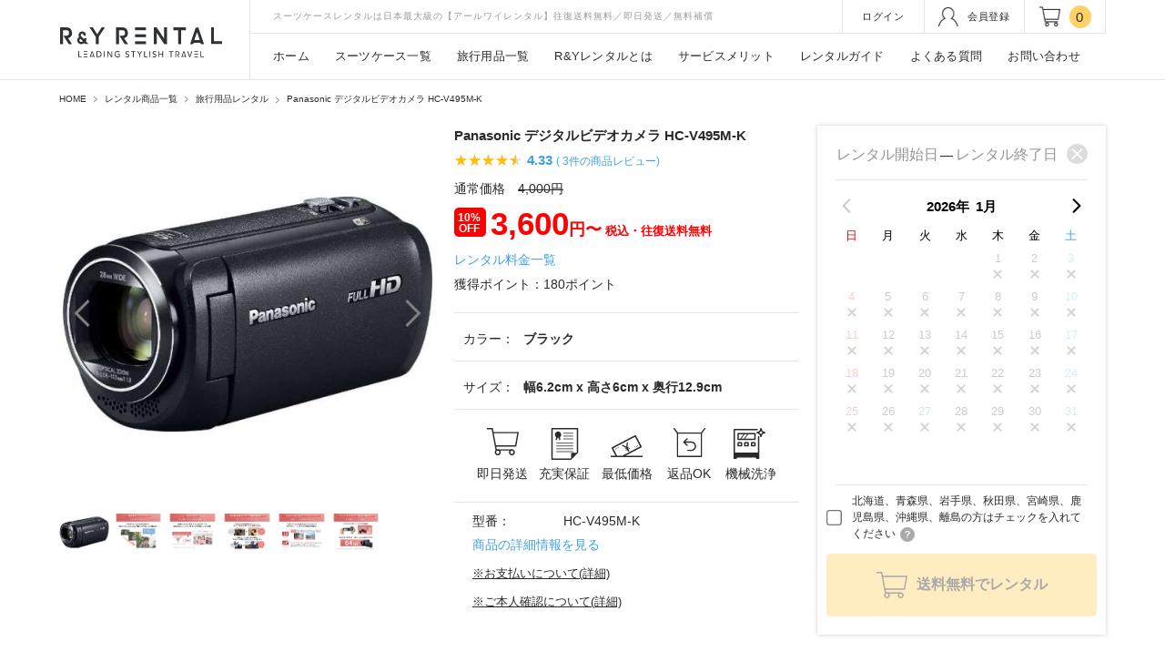

--- FILE ---
content_type: text/html; charset=UTF-8
request_url: https://www.ry-rental.com/products/detail.php?product_id=1663
body_size: 34475
content:

<!DOCTYPE HTML>
<html lang="ja">

<head>
	<link rel="preconnect dns-prefetch" href="https//googleads.g.doubleclick.net">
	<link rel="preconnect dns-prefetch" href="https://td.doubleclick.net">
	<link rel="preconnect dns-prefetch" href="https://www.google.com">

	<!-- Google Tag Manager -->
	<script>
		(function(w,d,s,l,i){w[l]=w[l]||[];w[l].push({'gtm.start':
		new Date().getTime(), event: 'gtm.js'
		});
		var f = d.getElementsByTagName(s)[0],
			j = d.createElement(s),
			dl = l != 'dataLayer' ? '&l=' + l : '';
		j.async = true;
		j.src =
			'https://www.googletagmanager.com/gtm.js?id=' + i + dl;
		f.parentNode.insertBefore(j, f);
		})(window, document, 'script', 'dataLayer', 'GTM-5L949F8');
	</script>
	<!-- End Google Tag Manager -->

	<!-- サイトジェネラルタグ -->
	<script async src="https://s.yimg.jp/images/listing/tool/cv/ytag.js"></script>
	<script>
		window.yjDataLayer = window.yjDataLayer || [];

		function ytag() { yjDataLayer.push(arguments); }
		ytag({"type":"ycl_cookie", "config":{"ycl_use_non_cookie_storage":true}});
	</script>

	<meta charset="UTF-8">
	<title>Panasonic デジタルビデオカメラ HC-V495M-K /スーツケースレンタルは日本最大級の【アールワイレンタル】</title>
				<meta name="description" content="Panasonic デジタルハイビジョンビデオカメラ HC-V495M-K 旅行用品のレンタルも日本最大級の品揃えのアールワイレンタルへ!">
				<meta property="og:title" content="スーツケースレンタルは日本最大級の【アールワイレンタル】">
	<meta property="og:type" content="website">
			<meta property="og:url" content="https://www.ry-rental.com/">
		<meta property="og:image" content="https://www.ry-rental.com/og-image.jpg">
		<meta property="og:site_name" content="スーツケースレンタルは日本最大級の【アールワイレンタル】">
	<meta property="og:description" content="">
	<meta name="twitter:card" content="summary_large_image" />
	
			<meta name="robots" content="index,follow">
	
	
	<meta name='viewport' content='width=device-width,initial-scale=1.0,maximum-scale=1.0,user-scalable=no'>
	<meta name="format-detection" content="telephone=no">
	<meta name="apple-mobile-web-app-capable" content="yes">
		<link rel="shortcut icon" href="https://www.ry-rental.com/user_data/packages/default/img/common/favicon.ico">
	<link rel="icon" type="image/vnd.microsoft.icon" href="https://www.ry-rental.com/user_data/packages/default/img/common/favicon.ico">

		<meta name="apple-mobile-web-app-title" content="スーツケースレンタルは日本最大級の【アールワイレンタル】">
	<link rel="apple-touch-icon" href="https://www.ry-rental.com/user_data/packages/default/img/common/apple-touch-icon.png">


			<link rel="canonical" href="https://www.ry-rental.com/products/detail.php?product_id=1663">
	
		

	
	
	<link rel="stylesheet" media="only screen" href="https://www.ry-rental.com/user_data/packages/default/css/base/base.css?202306141601">
	<link rel="stylesheet" media="only screen" href="https://www.ry-rental.com/user_data/packages/default/css/site/site.css?2025071503">
					<link rel="stylesheet" href="https://www.ry-rental.com/user_data/packages/default/css/site/bloc/detail.css?2024121106">
				
				<link rel="stylesheet" media="only screen" href="https://www.ry-rental.com/user_data/packages/default/css/page/com_modal.css?202311081800">
				<link rel="stylesheet" media="only screen" href="https://www.ry-rental.com/user_data/packages/default/css/page/products/detail.css?2025041003">
	
	
							
												
	
														
			
																			
		

	<!--<link rel="stylesheet" media="screen" type="text/css" href="https://www.ry-rental.com
	/js/datepicker/base/jquery.ui.all.css" />-->

		<script src="https://www.ry-rental.com/js/vendor.js?202311081800">
		
	</script>
	<script src="https://www.ry-rental.com/js/eccube.js?202311081800">
		
	</script>


	
	
	<script src="https://www.ry-rental.com/js/base/site.js?202311081800">
		
	</script>
	<script src="https://www.ry-rental.com/user_data/packages/default/js/site/common.js?202411081803"></script>
	<script src="https://www.ry-rental.com/user_data/packages/default/js/site/global_nav.js?202311081800"></script>
	<script src="https://www.ry-rental.com/user_data/packages/default/js/site/ecp_form_valid.js?202311081800"></script>
	<script src="https://www.ry-rental.com/user_data/packages/default/js/site/ecp_scroll_slider.js?202311081800" defer></script>
	
			<link rel="stylesheet" href="https://ajax.googleapis.com/ajax/libs/jqueryui/1.12.1/themes/smoothness/jquery-ui.min.css">
	<script src="https://www.ry-rental.com/user_data/packages/default/js/site/jquery-ui-modal.js?202311081800" defer></script>
		
	<!--[if lt IE 9]>
            <script src="//oss.maxcdn.com/html5shiv/3.7.2/html5shiv.min.js"></script>
         <![endif]-->

	<script>
		//<![CDATA[
		classCategories = {"__unselected":{"__unselected":{"name":"\u9078\u629e\u3057\u3066\u304f\u3060\u3055\u3044","product_class_id":"64557","product_type":"1"}},"237":{"#":{"classcategory_id2":null,"name":"","stock_find":true,"price01":"","price02":"3,600","point":"180","product_code":"HC-V495M-K","product_class_id":"64557","product_type":"1"}},"236":{"#":{"classcategory_id2":null,"name":"","stock_find":true,"price01":"4,000","price02":"3,600","point":"180","product_code":"HC-V495M-K","product_class_id":"64507","product_type":"1"}},"235":{"#":{"classcategory_id2":null,"name":"","stock_find":true,"price01":"4,000","price02":"3,600","point":"180","product_code":"HC-V495M-K","product_class_id":"64508","product_type":"1"}},"234":{"#":{"classcategory_id2":null,"name":"","stock_find":true,"price01":"4,200","price02":"3,780","point":"189","product_code":"HC-V495M-K","product_class_id":"64509","product_type":"1"}},"233":{"#":{"classcategory_id2":null,"name":"","stock_find":true,"price01":"4,400","price02":"3,960","point":"198","product_code":"HC-V495M-K","product_class_id":"64510","product_type":"1"}},"232":{"#":{"classcategory_id2":null,"name":"","stock_find":true,"price01":"4,600","price02":"4,140","point":"207","product_code":"HC-V495M-K","product_class_id":"64511","product_type":"1"}},"231":{"#":{"classcategory_id2":null,"name":"","stock_find":true,"price01":"4,800","price02":"4,320","point":"216","product_code":"HC-V495M-K","product_class_id":"64512","product_type":"1"}},"230":{"#":{"classcategory_id2":null,"name":"","stock_find":true,"price01":"5,000","price02":"4,500","point":"225","product_code":"HC-V495M-K","product_class_id":"64513","product_type":"1"}},"229":{"#":{"classcategory_id2":null,"name":"","stock_find":true,"price01":"5,200","price02":"4,680","point":"234","product_code":"HC-V495M-K","product_class_id":"64514","product_type":"1"}},"228":{"#":{"classcategory_id2":null,"name":"","stock_find":true,"price01":"5,400","price02":"4,860","point":"243","product_code":"HC-V495M-K","product_class_id":"64515","product_type":"1"}},"227":{"#":{"classcategory_id2":null,"name":"","stock_find":true,"price01":"5,600","price02":"5,040","point":"252","product_code":"HC-V495M-K","product_class_id":"64516","product_type":"1"}},"226":{"#":{"classcategory_id2":null,"name":"","stock_find":true,"price01":"5,800","price02":"5,220","point":"261","product_code":"HC-V495M-K","product_class_id":"64517","product_type":"1"}},"225":{"#":{"classcategory_id2":null,"name":"","stock_find":true,"price01":"6,000","price02":"5,400","point":"270","product_code":"HC-V495M-K","product_class_id":"64518","product_type":"1"}},"224":{"#":{"classcategory_id2":null,"name":"","stock_find":true,"price01":"6,200","price02":"5,580","point":"279","product_code":"HC-V495M-K","product_class_id":"64519","product_type":"1"}},"223":{"#":{"classcategory_id2":null,"name":"","stock_find":true,"price01":"6,400","price02":"5,760","point":"288","product_code":"HC-V495M-K","product_class_id":"64520","product_type":"1"}},"222":{"#":{"classcategory_id2":null,"name":"","stock_find":true,"price01":"6,600","price02":"5,940","point":"297","product_code":"HC-V495M-K","product_class_id":"64521","product_type":"1"}},"221":{"#":{"classcategory_id2":null,"name":"","stock_find":true,"price01":"6,800","price02":"6,120","point":"306","product_code":"HC-V495M-K","product_class_id":"64522","product_type":"1"}},"220":{"#":{"classcategory_id2":null,"name":"","stock_find":true,"price01":"7,000","price02":"6,300","point":"315","product_code":"HC-V495M-K","product_class_id":"64523","product_type":"1"}},"219":{"#":{"classcategory_id2":null,"name":"","stock_find":true,"price01":"7,200","price02":"6,480","point":"324","product_code":"HC-V495M-K","product_class_id":"64524","product_type":"1"}},"218":{"#":{"classcategory_id2":null,"name":"","stock_find":true,"price01":"7,400","price02":"6,660","point":"333","product_code":"HC-V495M-K","product_class_id":"64525","product_type":"1"}},"217":{"#":{"classcategory_id2":null,"name":"","stock_find":true,"price01":"7,600","price02":"6,840","point":"342","product_code":"HC-V495M-K","product_class_id":"64526","product_type":"1"}},"216":{"#":{"classcategory_id2":null,"name":"","stock_find":true,"price01":"7,800","price02":"7,020","point":"351","product_code":"HC-V495M-K","product_class_id":"64527","product_type":"1"}},"215":{"#":{"classcategory_id2":null,"name":"","stock_find":true,"price01":"8,000","price02":"7,200","point":"360","product_code":"HC-V495M-K","product_class_id":"64528","product_type":"1"}},"214":{"#":{"classcategory_id2":null,"name":"","stock_find":true,"price01":"8,200","price02":"7,380","point":"369","product_code":"HC-V495M-K","product_class_id":"64529","product_type":"1"}},"213":{"#":{"classcategory_id2":null,"name":"","stock_find":true,"price01":"8,400","price02":"7,560","point":"378","product_code":"HC-V495M-K","product_class_id":"64530","product_type":"1"}},"212":{"#":{"classcategory_id2":null,"name":"","stock_find":true,"price01":"8,600","price02":"7,740","point":"387","product_code":"HC-V495M-K","product_class_id":"64531","product_type":"1"}},"211":{"#":{"classcategory_id2":null,"name":"","stock_find":true,"price01":"8,800","price02":"7,920","point":"396","product_code":"HC-V495M-K","product_class_id":"64532","product_type":"1"}},"210":{"#":{"classcategory_id2":null,"name":"","stock_find":true,"price01":"9,000","price02":"8,100","point":"405","product_code":"HC-V495M-K","product_class_id":"64533","product_type":"1"}},"209":{"#":{"classcategory_id2":null,"name":"","stock_find":true,"price01":"9,200","price02":"8,280","point":"414","product_code":"HC-V495M-K","product_class_id":"64534","product_type":"1"}},"208":{"#":{"classcategory_id2":null,"name":"","stock_find":true,"price01":"9,400","price02":"8,460","point":"423","product_code":"HC-V495M-K","product_class_id":"64535","product_type":"1"}},"207":{"#":{"classcategory_id2":null,"name":"","stock_find":true,"price01":"9,600","price02":"8,640","point":"432","product_code":"HC-V495M-K","product_class_id":"64536","product_type":"1"}},"206":{"#":{"classcategory_id2":null,"name":"","stock_find":true,"price01":"9,800","price02":"8,820","point":"441","product_code":"HC-V495M-K","product_class_id":"64537","product_type":"1"}},"205":{"#":{"classcategory_id2":null,"name":"","stock_find":true,"price01":"10,000","price02":"9,000","point":"450","product_code":"HC-V495M-K","product_class_id":"64538","product_type":"1"}},"204":{"#":{"classcategory_id2":null,"name":"","stock_find":true,"price01":"10,200","price02":"9,180","point":"459","product_code":"HC-V495M-K","product_class_id":"64539","product_type":"1"}},"203":{"#":{"classcategory_id2":null,"name":"","stock_find":true,"price01":"10,400","price02":"9,360","point":"468","product_code":"HC-V495M-K","product_class_id":"64540","product_type":"1"}},"202":{"#":{"classcategory_id2":null,"name":"","stock_find":true,"price01":"10,600","price02":"9,540","point":"477","product_code":"HC-V495M-K","product_class_id":"64541","product_type":"1"}},"201":{"#":{"classcategory_id2":null,"name":"","stock_find":true,"price01":"10,800","price02":"9,720","point":"486","product_code":"HC-V495M-K","product_class_id":"64542","product_type":"1"}},"200":{"#":{"classcategory_id2":null,"name":"","stock_find":true,"price01":"11,000","price02":"9,900","point":"495","product_code":"HC-V495M-K","product_class_id":"64543","product_type":"1"}},"199":{"#":{"classcategory_id2":null,"name":"","stock_find":true,"price01":"11,200","price02":"10,080","point":"504","product_code":"HC-V495M-K","product_class_id":"64544","product_type":"1"}},"198":{"#":{"classcategory_id2":null,"name":"","stock_find":true,"price01":"11,400","price02":"10,260","point":"513","product_code":"HC-V495M-K","product_class_id":"64545","product_type":"1"}},"197":{"#":{"classcategory_id2":null,"name":"","stock_find":true,"price01":"11,600","price02":"10,440","point":"522","product_code":"HC-V495M-K","product_class_id":"64546","product_type":"1"}},"196":{"#":{"classcategory_id2":null,"name":"","stock_find":true,"price01":"11,800","price02":"10,620","point":"531","product_code":"HC-V495M-K","product_class_id":"64547","product_type":"1"}},"195":{"#":{"classcategory_id2":null,"name":"","stock_find":true,"price01":"12,000","price02":"10,800","point":"540","product_code":"HC-V495M-K","product_class_id":"64548","product_type":"1"}},"194":{"#":{"classcategory_id2":null,"name":"","stock_find":true,"price01":"12,200","price02":"10,980","point":"549","product_code":"HC-V495M-K","product_class_id":"64549","product_type":"1"}},"193":{"#":{"classcategory_id2":null,"name":"","stock_find":true,"price01":"12,400","price02":"11,160","point":"558","product_code":"HC-V495M-K","product_class_id":"64550","product_type":"1"}},"192":{"#":{"classcategory_id2":null,"name":"","stock_find":true,"price01":"12,600","price02":"11,340","point":"567","product_code":"HC-V495M-K","product_class_id":"64551","product_type":"1"}},"191":{"#":{"classcategory_id2":null,"name":"","stock_find":true,"price01":"12,800","price02":"11,520","point":"576","product_code":"HC-V495M-K","product_class_id":"64552","product_type":"1"}},"190":{"#":{"classcategory_id2":null,"name":"","stock_find":true,"price01":"13,000","price02":"11,700","point":"585","product_code":"HC-V495M-K","product_class_id":"64553","product_type":"1"}},"189":{"#":{"classcategory_id2":null,"name":"","stock_find":true,"price01":"13,200","price02":"11,880","point":"594","product_code":"HC-V495M-K","product_class_id":"64554","product_type":"1"}},"188":{"#":{"classcategory_id2":null,"name":"","stock_find":true,"price01":"13,400","price02":"12,060","point":"603","product_code":"HC-V495M-K","product_class_id":"64555","product_type":"1"}},"187":{"#":{"classcategory_id2":null,"name":"","stock_find":true,"price01":"13,600","price02":"12,240","point":"612","product_code":"HC-V495M-K","product_class_id":"64556","product_type":"1"}}};function lnOnLoad(){fnSetClassCategories(document.form1, ""); }
		$(function() {

			lnOnLoad();
		});
		//]]>
	</script>


			

		<script src="//statics.a8.net/a8sales/a8sales.js"></script>
	
	<!-- Global site tag (gtag.js) - Google Ads: 960605114 -->
	<script async src="https://www.googletagmanager.com/gtag/js?id=AW-960605114"></script>
	<script>
		window.dataLayer = window.dataLayer || [];
		function gtag(){dataLayer.push(arguments);}
		gtag('js', new Date());

		gtag('config', 'AW-960605114', {'allow_enhanced_conversions': true});
	</script>

	<script>
		if (window.location.href.includes('https://www.ry-rental.com/shopping/complete.php')
		|| window.location.href.includes('https://www.ry-rental.com/user_data/sps_complete.php')) {
		gtag('set', 'user_data', {
			"email": '',
			"phone_number": ''
		});
		}
	</script>

</head>


<body class="pageid-3">
    <!-- Google Tag Manager (noscript) -->
    <noscript><iframe src="https://www.googletagmanager.com/ns.html?id=GTM-5L949F8" height="0" width="0" style="display:none;visibility:hidden"></iframe></noscript>
    <!-- End Google Tag Manager (noscript) -->

    
    <noscript>
        <p>JavaScript を有効にしてご利用下さい.</p>
    </noscript>

    <div class="frame_outer" id="sp_content">
        <a name="top" id="top"></a>
                                            <div id="header_space" class=""></div>
<div id="header_wrap" class="">
	<header id="ry_header">
		<div id="header_logo_area_wrap">
						<div id="header_logo_area">
				<div id="side_switch">
					<a href="javascript:void(0)" class="btn_menu">
						<img src="https://www.ry-rental.com/user_data/packages/default/img/common/header/menu.svg" alt="サイドメニュー" width="27" height="28">
					</a>
				</div>
				<p class="h_title">
					<a href="https://www.ry-rental.com/"><img src="https://www.ry-rental.com/user_data/packages/default/img/common/header/head_logo.svg" width="180" alt="スーツケースレンタルは日本最大級の【アールワイレンタル】" /></a>
				</p>
			</div>
						<p class="shop_info">スーツケースレンタルは日本最大級の【アールワイレンタル】往復送料無料／即日発送／無料補償</p>
									<div id="header_utility_area">
										<div id="block_ecp_header_utility">
	<section><ul class="util_nav_area">			<li class="login"><a href="https://www.ry-rental.com/mypage/login.php"><span>ログイン</span></a></li><li class="mypage"><a href="https://www.ry-rental.com/entry/"><img class="icon-member" src="https://www.ry-rental.com/user_data/packages/default/img/common/header/icon-member.png" alt="会員登録" width="22" height="21"><span>会員登録</span></a></li><li class="cart"><a href="https://www.ry-rental.com/cart/"><img class="icon-shopping" src="https://www.ry-rental.com/user_data/packages/default/img/common/header/icon-shopping.png" alt="カート" width="23" height="22"><span class="quantity">0</span></a></li></ul></section>
</div>

									</div>
		</div>
		

				<div id="block_global_nav" class="">
		<div class="block_inner">
			<div class="block_body">
				<nav class="global_nav_area">
					<ul class="parent">
						<li class="nav_1 ">
							<a href="https://www.ry-rental.com/"><span>ホーム</span></a>
						</li>
						<li class="nav_2 ">
							<a href="https://www.ry-rental.com/products/list.php?category_id=11" class="top_menu disp_dropdown"><span>スーツケース一覧</span></a>
							<div class="dropdown suitcase">
                <ul class="category_list">

                  <li class="size">
                    <a class="cat_title" href="https://www.ry-rental.com/products/list.php?category_id=91">サイズから選ぶ</a>
                    <ul class="menu_list size">
                      <li>
                        <a href="https://www.ry-rental.com/products/list.php?category_id=36">
                          <img loading="lazy" width="45" height="45" src="https://www.ry-rental.com/user_data/packages/default/img/common/header/gnav/suitcase/size/size-s.jpg?202012101500" alt="1～3泊タイプ">
                          <p>Sサイズ<br><span class="small">[1〜3泊]（〜39L）</span></p>
                        </a>
                      </li>
                      <li>
                        <a href="https://www.ry-rental.com/products/list.php?category_id=37">
                          <img loading="lazy" width="45" height="45" src="https://www.ry-rental.com/user_data/packages/default/img/common/header/gnav/suitcase/size/size-m.jpg?202012101500" alt="3～5泊タイプ">
                          <p>Mサイズ<br><span class="small">[3〜5泊]（40L〜69L）</span></p>
                        </a>
                      </li>
                      <li>
                        <a href="https://www.ry-rental.com/products/list.php?category_id=38">
                          <img loading="lazy" width="45" height="45" src="https://www.ry-rental.com/user_data/packages/default/img/common/header/gnav/suitcase/size/size-l.jpg?202012101500" alt="5～10泊タイプ">
                          <p>Lサイズ<br><span class="small">[5〜10泊]（70〜89L）</span></p>
                        </a>
                      </li>
                      <li>
                        <a href="https://www.ry-rental.com/products/list.php?category_id=39">
                          <img loading="lazy" width="45" height="45" src="https://www.ry-rental.com/user_data/packages/default/img/common/header/gnav/suitcase/size/size-ll.jpg?202012101500" alt="10泊以上タイプ">
                          <p>LLサイズ<br><span class="small">[10泊]（90L〜）</span></p>
                        </a>
                      </li>
                      <li>
                        <a href="https://www.ry-rental.com/products/list.php?category_id=41">
                          <img loading="lazy" width="45" height="45" src="https://www.ry-rental.com/user_data/packages/default/img/common/header/gnav/suitcase/size/size-kinai.jpg?202012101500" alt="機内持ち込みサイズ">
                          <p>機内持ち込み</p>
                        </a>
                      </li>
                      <li>
                        <a href="https://www.ry-rental.com/products/list.php?category_id=42">
                          <img loading="lazy" width="45" height="45" src="https://www.ry-rental.com/user_data/packages/default/img/common/header/gnav/suitcase/size/size-158.jpg?202012101500" alt="3辺合計158cmサイズ">
                          <p>3辺合計158cm<br>最大サイズ</p>
                        </a>
                      </li>
                    </ul>
                  </li>
                  <li class="brand">
                    <a class="cat_title" href="https://www.ry-rental.com/products/list.php?category_id=92">ブランドから選ぶ</a>
										<ul class="menu_list brand">
											<li>
												<a href="https://www.ry-rental.com/products/list.php?category_id=30">
													<img loading="lazy" width="45" height="27" src="https://www.ry-rental.com/user_data/packages/default/img/common/header/gnav/suitcase/brand/rimowa.svg?202108101500" alt="リモワ">
													<p>リモワ</p>
												</a>
											</li>
											<li>
												<a href="https://www.ry-rental.com/products/list.php?category_id=99">
													<img loading="lazy" width="45" height="27" src="https://www.ry-rental.com/user_data/packages/default/img/common/header/gnav/suitcase/brand/delsey.svg?202108101500" alt="デルセー">
													<p>デルセー</p>
												</a>
											</li>
											<li>
												<a href="https://www.ry-rental.com/products/list.php?category_id=31">
													<img loading="lazy" width="45" height="27" src="https://www.ry-rental.com/user_data/packages/default/img/common/header/gnav/suitcase/brand/samsonite.svg?202108101500" alt="サムソナイト">
													<p>サムソナイト</p>
												</a>
											</li>
											<li>
												<a href="https://www.ry-rental.com/products/list.php?category_id=32">
													<img loading="lazy" width="45" height="27" src="https://www.ry-rental.com/user_data/packages/default/img/common/header/gnav/suitcase/brand/bermas.svg?202108101500" alt="バーマス">
													<p>バーマス</p>
												</a>
											</li>
											<li>
												<a href="https://www.ry-rental.com/products/list.php?category_id=33">
													<img loading="lazy" width="45" height="27" src="https://www.ry-rental.com/user_data/packages/default/img/common/header/gnav/suitcase/brand/proteca.svg?202108101500" alt="プロテカ">
													<p>プロテカ</p>
												</a>
											</li>
											<li>
												<a href="https://www.ry-rental.com/products/list.php?category_id=80">
													<img loading="lazy" width="45" height="27" src="https://www.ry-rental.com/user_data/packages/default/img/common/header/gnav/suitcase/brand/tumi.svg?202108101500" alt="トゥミ">
													<p>トゥミ</p>
												</a>
											</li>
											<li>
												<a href="https://www.ry-rental.com/products/list.php?category_id=35">
													<img loading="lazy" width="45" height="27" src="https://www.ry-rental.com/user_data/packages/default/img/common/header/gnav/suitcase/brand/zero-halliburton.svg?202108101500" alt="ゼロハリバートン">
													<p>ゼロハリバートン</p>
												</a>
											</li>
											<li>
												<a href="https://www.ry-rental.com/products/list.php?category_id=114">
													<img loading="lazy" width="45" height="27" src="https://www.ry-rental.com/user_data/packages/default/img/common/header/gnav/suitcase/brand/antler.svg?202108101500" alt="アントラー">
													<p>アントラー</p>
												</a>
											</li>
											<li>
												<a href="https://www.ry-rental.com/products/list.php?category_id=82">
													<img loading="lazy" width="45" height="27" src="https://www.ry-rental.com/user_data/packages/default/img/common/header/gnav/suitcase/brand/american-tourister.svg?202108101500" alt="アメリカンツーリスター">
													<p>アメリカン<br>ツーリスター</p>
												</a>
											</li>
											<li>
												<a href="https://www.ry-rental.com/products/list.php?category_id=83">
													<img loading="lazy" width="45" height="27" src="https://www.ry-rental.com/user_data/packages/default/img/common/header/gnav/suitcase/brand/roncato.svg?202108101500" alt="ロンカート">
													<p>ロンカート</p>
												</a>
											</li>
											<li>
												<a href="https://www.ry-rental.com/products/list.php?category_id=113">
													<img loading="lazy" width="45" height="27" src="https://www.ry-rental.com/user_data/packages/default/img/common/header/gnav/suitcase/brand/mujirushi-ryohin.svg?202108101500" alt="無印良品">
													<p>無印良品</p>
												</a>
											</li>
											<li>
												<a href="https://www.ry-rental.com/products/list.php?category_id=134">
													<img loading="lazy" width="45" height="27" src="https://www.ry-rental.com/user_data/packages/default/img/common/header/gnav/suitcase/brand/crash-baggage.svg?202108101500" alt="クラッシュバゲージ">
													<p>クラッシュ<br>バゲージ</p>
												</a>
											</li>
											<li>
												<a href="https://www.ry-rental.com/products/list.php?category_id=81">
													<img loading="lazy" width="45" height="27" src="https://www.ry-rental.com/user_data/packages/default/img/common/header/gnav/suitcase/brand/ace.svg?202108101500" alt="エース">
													<p>エース</p>
												</a>
											</li>
											<li>
												<a href="https://www.ry-rental.com/products/list.php?category_id=139">
													<img loading="lazy" width="45" height="27" src="https://www.ry-rental.com/user_data/packages/default/img/common/header/gnav/suitcase/brand/siffler.svg?202108101500" alt="シフレ">
													<p>シフレ</p>
												</a>
											</li>
											<li>
												<a href="https://www.ry-rental.com/products/list.php?category_id=100">
													<img loading="lazy" width="45" height="27" src="https://www.ry-rental.com/user_data/packages/default/img/common/header/gnav/suitcase/brand/innovator.svg?202108101500" alt="イノベーター">
													<p>イノベーター</p>
												</a>
											</li>
											<li>
												<a href="https://www.ry-rental.com/products/list.php?category_id=140">
													<img loading="lazy" width="45" height="27" src="https://www.ry-rental.com/user_data/packages/default/img/common/header/gnav/suitcase/brand/endo.svg?202108101500" alt="エンドー鞄">
													<p>エンドー鞄</p>
												</a>
											</li>
											<li>
												<a href="https://www.ry-rental.com/products/list.php?category_id=142">
													<img loading="lazy" width="45" height="27" src="https://www.ry-rental.com/user_data/packages/default/img/common/header/gnav/suitcase/brand/globe-trotter.svg?202108101500" alt="グローブ・トロッター">
													<p>グローブ<br>トロッター</p>
												</a>
											</li>
											<li>
												<a href="https://www.ry-rental.com/products/list.php?category_id=145">
													<img loading="lazy" width="45" height="27" src="https://www.ry-rental.com/user_data/packages/default/img/common/header/gnav/suitcase/brand/zuca.svg?202108101500" alt="ズーカ">
													<p>ズーカ</p>
												</a>
											</li>
											<li>
												<a href="https://www.ry-rental.com/products/list.php?category_id=34">
													<img loading="lazy" width="45" height="27" src="https://www.ry-rental.com/user_data/packages/default/img/common/header/gnav/suitcase/brand/lojel.svg?202408221500" alt="ロジェール">
													<p>ロジェール</p>
												</a>
											</li>
											<li>
												<a href="https://www.ry-rental.com/products/list.php?category_id=158">
													<img loading="lazy" width="45" height="27" src="https://www.ry-rental.com/user_data/packages/default/img/common/header/gnav/suitcase/brand/swiss-military.svg?202408221500" alt="スイスミリタリー">
													<p>スイス<br>ミリタリー</p>
												</a>
											</li>
											<li>
												<a href="https://www.ry-rental.com/products/list.php?category_id=159">
													<img loading="lazy" width="45" height="27" src="https://www.ry-rental.com/user_data/packages/default/img/common/header/gnav/suitcase/brand/jet-kids.svg" alt="ジェットキッズ">
													<p>ジェットキッズ</p>
												</a>
											</li>
											<li>
												<a href="https://www.ry-rental.com/products/list.php?category_id=160">
													<img loading="lazy" width="45" height="27" src="https://www.ry-rental.com/user_data/packages/default/img/common/header/gnav/suitcase/brand/kids-travel.svg" alt="キッズトラベル">
													<p>キッズトラベル</p>
												</a>
											</li>
										</ul>
                  </li>
                  <li class="color_ranking">
										<p class="cat_title">カラーから選ぶ</p>
										<ul class="menu_list color">
											<li>
												<a href="https://www.ry-rental.com/products/list.php?category_id=59">
													<div class="cblock black"></div>
													<p>ブラック</p>
												</a>
											</li>
											<li>
												<a href="https://www.ry-rental.com/products/list.php?category_id=65">
													<div class="cblock red"></div>
													<p>レッド</p>
												</a>
											</li>
											<li>
												<a href="https://www.ry-rental.com/products/list.php?category_id=60">
													<div class="cblock white"></div>
													<p>ホワイト</p>
												</a>
											</li>
											<li>
												<a href="https://www.ry-rental.com/products/list.php?category_id=66">
													<div class="cblock orange"></div>
													<p>オレンジ</p>
												</a>
											</li>
											<li>
												<a href="https://www.ry-rental.com/products/list.php?category_id=61">
													<div class="cblock gray"></div>
													<p>グレー</p>
												</a>
											</li>
											<li>
												<a href="https://www.ry-rental.com/products/list.php?category_id=135">
													<div class="cblock yellow"></div>
													<p>イエロー</p>
												</a>
											</li>
											<li>
												<a href="https://www.ry-rental.com/products/list.php?category_id=62">
													<div class="cblock green"></div>
													<p>グリーン</p>
												</a>
											</li>
											<li>
												<a href="https://www.ry-rental.com/products/list.php?category_id=67">
													<div class="cblock silver"></div>
													<p>シルバー</p>
												</a>
											</li>
											<li>
												<a href="https://www.ry-rental.com/products/list.php?category_id=63">
													<div class="cblock blue"></div>
													<p>ブルー</p>
												</a>
											</li>
											<li>
												<a href="https://www.ry-rental.com/products/list.php?category_id=79">
													<div class="cblock navy"></div>
													<p>ネイビー</p>
												</a>
											</li>
											<li>
												<a href="https://www.ry-rental.com/products/list.php?category_id=64">
													<div class="cblock purple"></div>
													<p>パープル</p>
												</a>
											</li>
											<li>
												<a href="https://www.ry-rental.com/products/list.php?category_id=96">
													<div class="cblock pink"></div>
													<p>ピンク</p>
												</a>
											</li>
										</ul>
										<div class="ranking">
											<a class="cat_title" href="https://www.ry-rental.com/user_data/ranking.php">ランキングから選ぶ</a>
											<ul class="menu_list ranking">
												<li>
													<a href="https://www.ry-rental.com/user_data/ranking.php?id=all">人気</a>
												</li>
												<li>
													<a href="https://www.ry-rental.com/user_data/ranking.php?id=func">機能別</a>
												</li>
												<li>
													<a href="https://www.ry-rental.com/user_data/ranking.php?id=brand">ブランド別</a>
												</li>
												<li>
													<a href="https://www.ry-rental.com/user_data/ranking.php?id=color">カラー別</a>
												</li>
												<li>
													<a href="https://www.ry-rental.com/user_data/ranking.php?id=size">サイズ別</a>
												</li>
											</ul>
										</div>
                  </li>
                  <li class="func">
                    <a class="cat_title" href="https://www.ry-rental.com/products/list.php?category_id=93">機能から選ぶ</a>
										<ul class="menu_list func">
											<li>
												<a href="https://www.ry-rental.com/products/list.php?category_id=46">
													<img loading="lazy" width="45" height="45" src="https://www.ry-rental.com/user_data/packages/default/img/common/header/gnav/suitcase/function/fastener-type.jpg?202012101500" alt="ファスナータイプ">
													<p>ファスナー<br>タイプ</p>
												</a>
											</li>
											<li>
												<a href="https://www.ry-rental.com/products/list.php?category_id=47">
													<img loading="lazy" width="45" height="45" src="https://www.ry-rental.com/user_data/packages/default/img/common/header/gnav/suitcase/function/tsa-lock.png?202012101500" alt="TSAロック">
													<p>TSAロック</p>
												</a>
											</li>
											<li>
												<a href="https://www.ry-rental.com/products/list.php?category_id=45">
													<img loading="lazy" width="45" height="45" src="https://www.ry-rental.com/user_data/packages/default/img/common/header/gnav/suitcase/function/flame-type.jpg?202012101500" alt="フレームタイプ">
													<p>フレーム<br>タイプ</p>
												</a>
											</li>
											<li>
												<a href="https://www.ry-rental.com/products/list.php?category_id=111">
													<img loading="lazy" width="45" height="45" src="https://www.ry-rental.com/user_data/packages/default/img/common/header/gnav/suitcase/function/front-open.jpg?202012101500" alt="フロントオープン">
													<p>フロント<br>オープン</p>
												</a>
											</li>
											<li>
												<a href="https://www.ry-rental.com/products/list.php?category_id=84">
													<img loading="lazy" width="45" height="45" src="https://www.ry-rental.com/user_data/packages/default/img/common/header/gnav/suitcase/function/two-wheels.jpg?202012101500" alt="2輪タイプ">
													<p>2輪タイプ</p>
												</a>
											</li>
											<li>
												<a href="https://www.ry-rental.com/products/list.php?category_id=108">
													<img loading="lazy" width="45" height="45" src="https://www.ry-rental.com/user_data/packages/default/img/common/header/gnav/suitcase/function/caster-stop.jpg?202012101500" alt="キャスターストッパー">
													<p>キャスター<br>ストッパー</p>
												</a>
											</li>
											<li>
												<a href="https://www.ry-rental.com/products/list.php?category_id=85">
													<img loading="lazy" width="45" height="45" src="https://www.ry-rental.com/user_data/packages/default/img/common/header/gnav/suitcase/function/four-wheels.jpg?202012101500" alt="4輪タイプ">
													<p>4輪タイプ</p>
												</a>
											</li>
											<li>
												<a href="https://www.ry-rental.com/products/list.php?category_id=107">
													<img loading="lazy" width="45" height="45" src="https://www.ry-rental.com/user_data/packages/default/img/common/header/gnav/suitcase/function/hanger.png?202012101500" alt="ハンガー付き">
													<p>ハンガー付き</p>
												</a>
											</li>
											<li>
												<a href="https://www.ry-rental.com/products/list.php?category_id=44">
													<img loading="lazy" width="45" height="45" src="https://www.ry-rental.com/user_data/packages/default/img/common/header/gnav/suitcase/function/lightweight.jpg?202012101500" alt="軽量スーツケース">
													<p>軽量タイプ</p>
												</a>
											</li>
											<li>
												<a href="https://www.ry-rental.com/products/list.php?category_id=151">
													<img loading="lazy" width="45" height="45" src="https://www.ry-rental.com/user_data/packages/default/img/common/header/gnav/suitcase/function/expandable.jpg?202012101500" alt="エキスパンダブル">
													<p>エキスパンダブル</p>
												</a>
											</li>
										</ul>
                  </li>

	              </ul>
								<div class="all_link">
									<a href="https://www.ry-rental.com/products/list.php?category_id=11">すべてのスーツケース</a>
								</div>
							</div>
						</li>
						<li class="nav_3 ">
							<a href="https://www.ry-rental.com/products/list.php?category_id=18" class="top_menu disp_dropdown"><span>旅行用品一覧</span></a>
							<div class="dropdown travel">
								<ul class="category_list travel">
									<li class="belt">
										
										<a class="cat_title" href="https://www.ry-rental.com/products/list.php?category_id=115">スーツケースベルト</a>
										<ul class="menu_list belt">
											<li>
												<a href="https://www.ry-rental.com/products/list.php?category_id=119">
													<img loading="lazy" width="45" height="45" src="https://www.ry-rental.com/user_data/packages/default/img/common/header/gnav/travelgoods/belt/tsa-lock-belt.jpg?202012151600" alt="TSAロック付きベルト">
													<p>TSAロック付きベルト</p>
												</a>
											</li>
											<li>
												<a href="https://www.ry-rental.com/products/list.php?category_id=120">
													<img loading="lazy" width="45" height="45" src="https://www.ry-rental.com/user_data/packages/default/img/common/header/gnav/travelgoods/belt/magic-tape-belt.jpg?202012151600" alt="マジックテープ式ベルト">
													<p>マジックテープ式ベルト</p>
												</a>
											</li>
											<li>
												<a href="https://www.ry-rental.com/products/list.php?category_id=121">
													<img loading="lazy" width="45" height="45" src="https://www.ry-rental.com/user_data/packages/default/img/common/header/gnav/travelgoods/belt/sub-bag-belt.jpg?202012151600" alt="サブバック固定ベルト">
													<p>サブバック固定ベルト</p>
												</a>
											</li>
										</ul>
									</li>
									<li class="elec">
										<a class="cat_title" href="https://www.ry-rental.com/products/list.php?category_id=49">海外対応家電</a>
										<ul class="menu_list elec">
											<li>
												<a href="https://www.ry-rental.com/products/list.php?category_id=122">
													<img loading="lazy" width="45" height="45" src="https://www.ry-rental.com/user_data/packages/default/img/common/header/gnav/travelgoods/electronic/transformer.jpg?202012151600" alt="変圧器・変換プラグ">
													<p>変圧器・変換プラグ</p>
												</a>
											</li>
											<li>
												<a href="https://www.ry-rental.com/products/list.php?category_id=125">
													<img loading="lazy" src="https://www.ry-rental.com/user_data/packages/default/img/common/header/gnav/travelgoods/electronic/mobile-appliances.jpg?202012151600" alt="携帯家電">
													<p>携帯家電</p>
												</a>
											</li>
											<li>
												<a href="https://www.ry-rental.com/products/list.php?category_id=123">
													<img loading="lazy" width="45" height="45" src="https://www.ry-rental.com/user_data/packages/default/img/common/header/gnav/travelgoods/electronic/beauty-appliances.jpg?202012151600" alt="美容家電">
													<p>美容家電</p>
												</a>
											</li>
											<li>
												<a href="https://www.ry-rental.com/products/list.php?category_id=126">
													<img loading="lazy" width="45" height="45" src="https://www.ry-rental.com/user_data/packages/default/img/common/header/gnav/travelgoods/electronic/music-appliances.jpg?202012151600" alt="音楽家電">
													<p>音楽家電</p>
												</a>
											</li>
											<li>
												<a href="https://www.ry-rental.com/products/list.php?category_id=124">
													<img loading="lazy" width="45" height="45" src="https://www.ry-rental.com/user_data/packages/default/img/common/header/gnav/travelgoods/electronic/household-appliances.jpg?202012151600" alt="生活家電">
													<p>生活家電</p>
												</a>
											</li>
											<li>
												<a href="https://www.ry-rental.com/products/list.php?category_id=127">
													<img loading="lazy" width="45" height="45" src="https://www.ry-rental.com/user_data/packages/default/img/common/header/gnav/travelgoods/electronic/translator.jpg?202012151600" alt="電子辞書・翻訳機">
													<p>電子辞書・翻訳機</p>
												</a>
											</li>
										</ul>
									</li>
									<li class="camera">
										<a class="cat_title" href="https://www.ry-rental.com/products/list.php?category_id=116">カメラ・ビデオ・双眼鏡</a>
										<ul class="menu_list camera">
											<li>
												<a href="https://www.ry-rental.com/products/list.php?category_id=128">
													<img loading="lazy" width="45" height="45" src="https://www.ry-rental.com/user_data/packages/default/img/common/header/gnav/travelgoods/camera/camera.jpg?202012151600" alt="カメラ">
													<p>カメラ</p>
												</a>
											</li>
											<li>
												<a href="https://www.ry-rental.com/products/list.php?category_id=155">
													<img loading="lazy" width="45" height="45" src="https://www.ry-rental.com/user_data/packages/default/img/common/header/gnav/travelgoods/camera/action-camera_360.jpg?202412241600" alt="アクションカメラ">
													<p>アクションカメラ</p>
												</a>
											</li>
											<li>
												<a href="https://www.ry-rental.com/products/list.php?category_id=129">
													<img loading="lazy" width="45" height="45" src="https://www.ry-rental.com/user_data/packages/default/img/common/header/gnav/travelgoods/camera/video-camera.jpg?202412241600" alt="ビデオカメラ">
													<p>ビデオカメラ</p>
												</a>
											</li>
											<li>
												<a href="https://www.ry-rental.com/products/list.php?category_id=153">
													<img loading="lazy" width="45" height="45" src="https://www.ry-rental.com/user_data/packages/default/img/common/header/gnav/travelgoods/camera/binocular.jpg" alt="双眼鏡">
													<p>双眼鏡</p>
												</a>
											</li>
										</ul>
									</li>
									<li class="bag">
										<a class="cat_title" href="https://www.ry-rental.com/products/list.php?category_id=117">バッグ・小物入れ</a>
										<ul class="menu_list bag">
											<li>
												<a href="https://www.ry-rental.com/products/list.php?category_id=130">
													<img loading="lazy" width="45" height="45" src="https://www.ry-rental.com/user_data/packages/default/img/common/header/gnav/travelgoods/bag/bag.jpg?202012151600" alt="バッグ">
													<p>バッグ</p>
												</a>
											</li>
											<li>
												<a href="https://www.ry-rental.com/products/list.php?category_id=131">
													<img loading="lazy" width="45" height="45" src="https://www.ry-rental.com/user_data/packages/default/img/common/header/gnav/travelgoods/bag/accessory-case.jpg?202012151600" alt="小物入れ">
													<p>小物入れ</p>
												</a>
											</li>
										</ul>
									</li>
									<li class="zakka">
										<a class="cat_title" href="https://www.ry-rental.com/products/list.php?category_id=118">旅行雑貨</a>
										<ul class="menu_list zakka">
											<li>
												<a href="https://www.ry-rental.com/products/list.php?category_id=132">
													<img loading="lazy" width="45" height="45" src="https://www.ry-rental.com/user_data/packages/default/img/common/header/gnav/travelgoods/goods/name-tag.jpg?202012151600" alt="ネームタグ">
													<p>ネームタグ</p>
												</a>
											</li>
											<li>
												<a href="https://www.ry-rental.com/products/list.php?category_id=133">
													<img loading="lazy" width="45" height="45" src="https://www.ry-rental.com/user_data/packages/default/img/common/header/gnav/travelgoods/goods/security.jpg?202012151600" alt="セキュリティ">
													<p>セキュリティ</p>
												</a>
											</li>
										</ul>
									</li>

								</ul>
								<div class="all_link">
									<a href="https://www.ry-rental.com/products/list.php?category_id=18">すべての旅行用品</a>
								</div>
							</div>
						</li>
						<li class="nav_4 ">
							<a href="https://www.ry-rental.com/user_data/about.php"><span>R&amp;Yレンタルとは</span></a>
						</li>
						<li class="nav_5 ">
							<a href="https://www.ry-rental.com/user_data/merit.php"><span>サービスメリット</span></a>
						</li>
						<li class="nav_6 ">
							<a href="https://www.ry-rental.com/user_data/guide.php"><span>レンタルガイド</span></a>
						</li>
						<li class="nav_7 ">
							<a href="https://www.ry-rental.com/user_data/qa.php"><span>よくある質問</span></a>
						</li>
						<li class="nav_8 ">
							<a href="https://www.ry-rental.com/user_data/contact.php"><span>お問い合わせ</span></a>
						</li>
					</ul>
				</nav>			</div>
		</div>
</div>
	</header>
</div>
<!-- /#header_wrap -->
                        <div id="container">
                                        <div id="topcolumn">
                                                                        
	
	<div id="block_ecp_topicpath" class="no_scrollbar">
													<ul class="base"  itemscope itemtype="http://schema.org/BreadcrumbList">
					<li class="link_home"  itemscope itemtype="http://schema.org/ListItem" itemprop="itemListElement"><a href="https://www.ry-rental.com/"  itemprop="item"><span  itemprop="name">HOME</span></a><meta itemprop="position" content="1"></li><li itemscope itemtype="http://schema.org/ListItem" itemprop="itemListElement"><img loading="lazy" class="arrow" src="https://www.ry-rental.com/user_data/packages/default/img/block/ecp_topicpath/arrow.svg" alt="" width="4" height="8" /><a href="/products/list.php"  itemprop="item"><span itemprop="name">レンタル商品一覧</span></a><meta itemprop="position" content="2"></li><li itemscope itemtype="http://schema.org/ListItem" itemprop="itemListElement"><img loading="lazy" class="arrow" src="https://www.ry-rental.com/user_data/packages/default/img/block/ecp_topicpath/arrow.svg" alt="" width="4" height="8" /><a href="/products/list.php?category_id=18"  itemprop="item"><span itemprop="name">旅行用品レンタル</span></a><meta itemprop="position" content="3"></li><li class="link_current"  itemscope itemtype="http://schema.org/ListItem" itemprop="itemListElement"><a href="https://www.ry-rental.com/products/detail.php?product_id=1663"  itemprop="item"><img loading="lazy" class="arrow" src="https://www.ry-rental.com/user_data/packages/default/img/block/ecp_topicpath/arrow.svg" alt="" width="4" height="8" /><span  itemprop="name">Panasonic デジタルビデオカメラ HC-V495M-K</span></a><meta itemprop="position" content="4"></li>				</ul>
																</div>

                                                            </div><!-- /#topcolumn -->
                                    <div id="middlecolumn">
                <div id="middleclear" class="clearfix">

                    
                                        <div                             id="one_maincolumn"
                                                class="main_column"
                        >
                                                                                                                        
<script type="text/javascript" src="https://www.ry-rental.com/user_data/packages/default/js/site/calendar-config.js" defer></script>
<script type="text/javascript" src="https://www.ry-rental.com/user_data/packages/default/js/site/products.js?2025050804" defer></script>

<script type="text/javascript">
	//<![CDATA[
	// 規格2に選択肢を割り当てる。
	function fnSetClassCategories(form, classcat_id2_selected) {
		var $form = $(form);
		var product_id = $form.find('input[name=product_id]').val();
		var $sele1 = $form.find('select[name=classcategory_id1]');
		var $sele2 = $form.find('select[name=classcategory_id2]');
		setClassCategories($form, product_id, $sele1, $sele2, classcat_id2_selected);
	}
	// カゴに入れる
	function fnInCart(dispMsg) {
		var $cartForm = $("#form1");
		/*
		// カート入力チェック
		var chk = checkCartInput($cartForm, $(".err_info_area"));
		if (!chk) {
			// 入力エラーがある場合は処理停止してカート送信させない
			return false;
		}
		*/

		/*入力チェック*/
		var errMsg1 = "";
		var errMsg2 = "";
		var errMsg3 = "";
		var errMsg4 = "";
		var start_date = $("#custom_opt1").val();
		var end_date = $("#myCatClass01").val();
		var rental_mindate = rentalStartMinDay;
		var rental_maxdate = $("#hideen_rental_maxdate").val();
		var err_msg = $("#err_msg");


		hideen_rental_maxdate = rental_maxdate.replace(/\//g, "");
		start_date = start_date.replace(/\//g, "");
		end_date = end_date.replace(/\//g, "");
		rental_mindate = rental_mindate.replace(/\//g, "");

		//開始日チェック
		if (hideen_rental_maxdate.trim() < start_date.trim()) {
			errMsg1 = "※ 現在ご選択いただけるレンタル開始日は" + rental_maxdate + "までとなります。";
		}
		//未入力チェック
		if (start_date.trim() == "") {
			errMsg1 = "※ レンタル期間を選択してください。";
		}
		if (end_date.trim() == "") {
			errMsg2 = "※ レンタル終了日が入力されていません。";
		}

		//日付形式チェック
		if (errMsg1 == "") {
			if (!isYYYYMMDD(start_date)) {
				errMsg1 = "※ 日付の形式で入力してください。";
			}
		}
		if (errMsg2 == "") {
			if (!isYYYYMMDD(end_date)) {
				errMsg2 = "※ 日付の形式で入力してください。";
			}
		}

		

		if (errMsg1 != "" || errMsg2 != "" || errMsg3 != "" || errMsg4 != "") {
			//エラーがある場合
			var sc_top = 0;
			if ($(window).width() >= 768) {
				sc_top = 0;
			} else {
				sc_top = $(".calendar_area").offset().top - $("#header_wrap").outerHeight() - 50;
			}


			err_msg.text("");

			if (dispMsg) {
				if (errMsg1 != "") {
					err_msg.text(errMsg1);
				} else if (errMsg2 != "") {
					err_msg.text(errMsg2);
				} else if (errMsg3 != "") {
					err_msg.text(errMsg3);
				} else if (errMsg4 != "") {
					err_msg.text(errMsg4);
				}
			}

			$('body,html').animate({
				scrollTop: sc_top
			}, 1000);
			
			// エラー時のカレンダー状態復旧処理
			setTimeout(function() {
				// エラーが発生した期間をカレンダーで無効にする
				var errorStartDate = start_date;
				var errorEndDate = end_date;
				
				// カレンダーを完全にリセット
				if (typeof calendar !== "undefined" && calendar) {
					calendar.setVal(null);
					calendar.setActiveDate("start");
					
					// エラーが発生した期間の日付を無効にする
					if (errorStartDate && errorEndDate && errorStartDate.length === 8 && errorEndDate.length === 8) {
						var startYear = parseInt(errorStartDate.substr(0, 4));
						var startMonth = parseInt(errorStartDate.substr(4, 2)) - 1;
						var startDay = parseInt(errorStartDate.substr(6, 2));
						var endYear = parseInt(errorEndDate.substr(0, 4));
						var endMonth = parseInt(errorEndDate.substr(4, 2)) - 1;
						var endDay = parseInt(errorEndDate.substr(6, 2));
						
						var startDate = new Date(startYear, startMonth, startDay);
						var endDate = new Date(endYear, endMonth, endDay);
						
						// 現在のinvalidオプションを取得して期間を追加
						var currentOptions = calendar.getOptions();
						var invalidDates = currentOptions.invalid || [];
						
						// エラー期間の各日を無効日として追加
						var currentDate = new Date(startDate);
						while (currentDate <= endDate) {
							invalidDates.push(new Date(currentDate));
							currentDate.setDate(currentDate.getDate() + 1);
						}
						
						// カレンダーオプションを更新
						calendar.setOptions({
							invalid: invalidDates
						});
					}
				}
				
				// フォームの値もクリア
				$("input[name=custom_opt1]").val("");
				$("input[name=custom_opt2]").val("");
				
				// 価格表示を初期状態にリセット
				if (typeof resetPriceDisplay === "function") {
					resetPriceDisplay();
				}
				
				// セッションもリセット
				if (typeof DateSessionUtils !== "undefined" && DateSessionUtils.resetSessionDates) {
					DateSessionUtils.resetSessionDates().then(() => {
						// カレンダーを再初期化（無効日設定を保持）
						if (typeof CalenderMain === "function") {
							CalenderMain();
						}
					});
				} else if (typeof CalenderMain === "function") {
					CalenderMain();
				}
			}, 200);
		} else {
			err_msg.text("");
			// フォーム送信
			$cartForm.submit();
		}

	}

	function isYYYYMMDD(str) {
		//null or 8文字でない or 数値でない場合はfalse
		if (str == null || str.length != 8 || isNaN(str)) {
			return false;
		}

		//年,月,日を取得する
		var y = parseInt(str.substr(0, 4));
		var m = parseInt(str.substr(4, 2)) - 1; //月は0～11で指定するため-1しています。
		var d = parseInt(str.substr(6, 2));
		var dt = new Date(y, m, d);

		//判定する
		return (y == dt.getFullYear() && m == dt.getMonth() && d == dt.getDate());
	}

	//
	$(function() {
		// カレンダー設定はCalendarConfigモジュールから取得
		sameDayService = 0;

		// 当日便の場合、祝日データをバックエンドから取得
		if (sameDayService == 1) {
							console.warn("[当日便] holidayDataが設定されていません");
				window.holidayData = {};
					}

		// 最大レンタル開始日の設定はCalendarConfigモジュールの初期化後に実行
		CalendarConfig.initialize().then(() => {
			const config = CalendarConfig.getCalendarConfig();
			let date = new Date();
			date.setDate(date.getDate() + config.startMax);
			var result = CalendarConfig.formatDate(date, "/");
			document.getElementById("hideen_rental_maxdate").value = result;
		});
	});
	//]]>
</script>

<!-- カレンダー初期化用にセッション変数をJavaScriptグローバル変数として定義 -->
<script type="text/javascript">
	// カレンダー初期化用に日付情報をJavaScriptに渡す
	var sessionStartDate = '';
	var sessionEndDate = '';

	// カレンダーの日付変更イベントで色とサイズの状態を保持するためのフック
	function onCalendarDateChange() {
		// 日付変更時に色とサイズの状態を保持する
		if (typeof handleDateChange === 'function') {
			handleDateChange();
		}
	}
</script>

<script src="https://www.ry-rental.com/user_data/packages/default/js/site/utils/date_session_utils.js?20250603"></script>
<script src="https://www.ry-rental.com/user_data/packages/default/js/extend/mobiscroll.jquery.min.js?2024" defer></script>
<script src="https://www.ry-rental.com/user_data/packages/default/js/site/calendar-detail.js?20250808v1" defer></script>




<div id="page_products_detail">

	<div class="page_inner">
				<section class="sec_detail">
						<div class="photo_area">
								

<link rel="stylesheet" type="text/css" href="https://www.ry-rental.com/user_data/plugins/bxslider/jquery.bxslider.css?201711011120">
<link rel="stylesheet" type="text/css" href="https://www.ry-rental.com/user_data/plugins/fancybox3/dist/jquery.fancybox.css?202104131700" />


<!--<link rel="stylesheet" href="https://www.ry-rental.com/user_data/packages/default/css/site/ecp_modal.css?v201706010900" media="all">-->

<script type="text/javascript" src="https://cdnjs.cloudflare.com/ajax/libs/bxslider/4.2.15/jquery.bxslider.min.js" defer></script>
<script type="text/javascript" src="https://www.ry-rental.com/user_data/plugins/fancybox3/dist/jquery.fancybox.min.js" defer></script>


<div id="ecp_product_photo">
	<div class="ecp_product_photo_main">
				<div class="ecp_product_photo_main_wrap">

																		
			
															
			
															<p id="" class="ecp_product_image_f">
															<a class="mo ecp_modal" data-fancybox="group1" href="https://www.ry-rental.com/upload/save_image/12241303_6587ad8051a7e.jpg">
					<img loading="eager" width="414" height="414" src="https://www.ry-rental.com/upload/save_image/12241303_6587ad8051a7e.jpg" alt="Panasonic デジタルビデオカメラ HC-V495M-K" />
				</a>
							</p>
																											
						
																					
			
															<p id="" class="ecp_product_image">
															<a class="mo ecp_modal" data-fancybox="group1" href="https://www.ry-rental.com/upload/save_image/12241304_6587ade4b5112.jpg">
					<img loading="lazy" width="414" height="414" src="https://www.ry-rental.com/upload/save_image/12241304_6587ade4b5112.jpg" alt="Panasonic デジタルビデオカメラ HC-V495M-K" />
				</a>
							</p>
																											
						
																					
			
															<p id="" class="ecp_product_image">
															<a class="mo ecp_modal" data-fancybox="group1" href="https://www.ry-rental.com/upload/save_image/12241305_6587adf79cd46.jpg">
					<img loading="lazy" width="414" height="414" src="https://www.ry-rental.com/upload/save_image/12241305_6587adf79cd46.jpg" alt="Panasonic デジタルビデオカメラ HC-V495M-K" />
				</a>
							</p>
																											
						
																					
			
															<p id="" class="ecp_product_image">
															<a class="mo ecp_modal" data-fancybox="group1" href="https://www.ry-rental.com/upload/save_image/12241305_6587ae1279b93.jpg">
					<img loading="lazy" width="414" height="414" src="https://www.ry-rental.com/upload/save_image/12241305_6587ae1279b93.jpg" alt="Panasonic デジタルビデオカメラ HC-V495M-K" />
				</a>
							</p>
																											
						
																					
			
															<p id="" class="ecp_product_image">
															<a class="mo ecp_modal" data-fancybox="group1" href="https://www.ry-rental.com/upload/save_image/12241305_6587ae26984de.jpg">
					<img loading="lazy" width="414" height="414" src="https://www.ry-rental.com/upload/save_image/12241305_6587ae26984de.jpg" alt="Panasonic デジタルビデオカメラ HC-V495M-K" />
				</a>
							</p>
																											
						
																					
			
															<p id="" class="ecp_product_image">
															<a class="mo ecp_modal" data-fancybox="group1" href="https://www.ry-rental.com/upload/save_image/12241306_6587ae3010382.jpg">
					<img loading="lazy" width="414" height="414" src="https://www.ry-rental.com/upload/save_image/12241306_6587ae3010382.jpg" alt="Panasonic デジタルビデオカメラ HC-V495M-K" />
				</a>
							</p>
																											
						
																					
			
																		
						
																					
			
																		
						
																					
			
																		
						
																					
			
									

																																																						
		</div>
	</div>

			<div class="ecp_product_photo_nav">
		<ul>
						<li class="nav_item">
				<div class="nav_item_image">
					<a class="mo" data-slide-index="0" href="">
						<img loading="lazy" width="55" height="55" src="https://www.ry-rental.com/upload/save_image/12241303_6587ad8051a7e.jpg" alt="Panasonic デジタルビデオカメラ HC-V495M-K " />
					</a>
				</div>
			</li>
						<li class="nav_item">
				<div class="nav_item_image">
					<a class="mo" data-slide-index="1" href="">
						<img loading="lazy" width="55" height="55" src="https://www.ry-rental.com/upload/save_image/12241304_6587ade4b5112.jpg" alt="Panasonic デジタルビデオカメラ HC-V495M-K 撮影をより快適にする、高性能なオートフォーカス技術「HDハイプレシジョンAF」を搭載。わが子の動きや位置に自動で素早く合わせるので、見やすい高品質な映像を記録できます。" />
					</a>
				</div>
			</li>
						<li class="nav_item">
				<div class="nav_item_image">
					<a class="mo" data-slide-index="2" href="">
						<img loading="lazy" width="55" height="55" src="https://www.ry-rental.com/upload/save_image/12241305_6587adf79cd46.jpg" alt="Panasonic デジタルビデオカメラ HC-V495M-K 後ろに下がれないような場面でも、「広角28mmレンズ」が室内でのバースデイパーティや奥行のない遊具内など、広い範囲を撮影できるのでわが子やお友達、家族などを一緒に入れた撮影が可能です。" />
					</a>
				</div>
			</li>
						<li class="nav_item">
				<div class="nav_item_image">
					<a class="mo" data-slide-index="3" href="">
						<img loading="lazy" width="55" height="55" src="https://www.ry-rental.com/upload/save_image/12241305_6587ae1279b93.jpg" alt="Panasonic デジタルビデオカメラ HC-V495M-K 集光率に優れた、「裏面照射型高感度MOSセンサー」を採用。動画有効画素数は220万画素で、高倍率ズーム時や屋内などの暗い場所でも、明るく撮影することができます。" />
					</a>
				</div>
			</li>
						<li class="nav_item">
				<div class="nav_item_image">
					<a class="mo" data-slide-index="4" href="">
						<img loading="lazy" width="55" height="55" src="https://www.ry-rental.com/upload/save_image/12241305_6587ae26984de.jpg" alt="Panasonic デジタルビデオカメラ HC-V495M-K 撮りたいものにカメラを向けるだけで、カメラがシーンを自動で認識して、最適な設定で撮影できます。" />
					</a>
				</div>
			</li>
						<li class="nav_item">
				<div class="nav_item_image">
					<a class="mo" data-slide-index="5" href="">
						<img loading="lazy" width="55" height="55" src="https://www.ry-rental.com/upload/save_image/12241306_6587ae3010382.jpg" alt="Panasonic デジタルビデオカメラ HC-V495M-K 270度回転するモニターの角度を自由に変えられるので色んなアングルから撮影ができます。屋外撮影時、光でモニターが見にくい場合でも角度を変えて見やすく調節できます。" />
					</a>
				</div>
			</li>
			
			
		</ul>
	</div>
	
</div>
								<div class="product_utility_area">
					<script src="https://www.ry-rental.com/user_data/packages/default/js/site/ecp_social.js" async></script>
					<!--<script>
								$(function(){
$('.social_btn_area').ecp_social( {'social': ['facebook','twitter']} );
								});
							</script>-->
					<div class="product_utility_wrap">
										
						</div>
				</div>
			</div>
						<div class="data_area">
				<form name="form1" id="form1" method="post" action="?">
					<input type="hidden" name="transactionid" value="7e2c6550c0b98cf7df4dbba26604e25ae50aac0b" />
					<input type="hidden" name="mode" value="cart" />
					<input type="hidden" name="product_id" value="1663" />
					<input type="hidden" name="product_class_id" value="64557" id="product_class_id" />
					<input type="hidden" name="favorite_product_id" value="" />
										<input type="hidden" name="category_id" value="" />
					<input type="hidden" name="maker_id" value="" />
					<input type="hidden" name="name" value="" />
					<input type="hidden" name="isolated_island" value="" />
					<input type="hidden" name="start_date" value="" />
					<input type="hidden" name="period" value="" />
					<input type="hidden" name="size_id" value="" />
					<input type="hidden" name="brand_id" value="" />
					<input type="hidden" name="function_id" value="" />
					<input type="hidden" name="aviation_id" value="" />
					<input type="hidden" name="color_id" value="" />
					<input type="hidden" name="price1" value="" />
					<input type="hidden" name="price2" value="" />
										<input type="hidden" id="calendar_event_status" value="" />
					<div class="data_area_in">
						<div class="info_area">
															<div class="product_name"><h1>Panasonic デジタルビデオカメラ HC-V495M-K</h1></div>

							
							<div class="recommend_avg">
																	<span class="rate rate4-5">★★★★★</span>
									<a href="#review_header">
										<span class="score">
											4.33
										</span>
										<span class="number">(
											3件の商品レビュー)
										</span>
									</a>
															</div>

								<div class="product_price"><!--★通常価格★--><div class="normal_price"><h2>通常価格　</h2><span class="p1_wrap"><span id="price01_default" data-price01-min="4,000"data-has-fixed-price="false">4,000</span><span id="price01_dynamic"></span><span class="yen">円</span></span></div><!--★販売価格★--><div class="sale_price"><div class="web_price"><div class="off10">10%<br>OFF</div><div><span class="price"><span id="price02_default" data-price02-min="3,600"data-has-fixed-price="false">3,600</span><span id="price02_dynamic"></span><span class="yen">円</span><span id="price02_tilda" data-initial-display="show">〜</span><span class="price02_free"> 税込・往復送料無料</span></span></div></div><div class="rental_price"><p class="price_list"><span class="js_dialog" data-dialog="modal_price">レンタル料金一覧</span></p></div></div></div>

															<div class="product_point"><h2>獲得ポイント：</h2><span class="point"><span id="point_default">180</span><span id="point_dynamic"></span>ポイント<!--(５％)--></span></div>
							
														
							<div class="sl_menu_area">
									<div class="color_area size_area"><div class="size_selectbox size_name select1"><div id="area1" class="one"><div class="area2"><h2>カラー：</h2><p id="choice_color" class="color" data-color="ブラック">ブラック</p></div></div></div></div>
																	<div class="size_area"><div id="area1" class="size_name one"><h2>サイズ：</h2><p>幅6.2cm x 高さ6cm x 奥行12.9cm</p></div></div>
															</div>

								<div class="merit_list"><ul><li class="js_dialog" data-dialog="modal_shipping"><div class="img_wrap"><img loading="lazy" width="35" height="40" src="https://www.ry-rental.com/user_data/packages/default/img/page/products/detail/merit-icon-shipping.svg?20241017" alt="最短即日発送" /></div><p>即日発送</p></li><li class="js_dialog" data-dialog="modal_compensation"><div class="img_wrap"><img loading="lazy" width="35" height="40" src="https://www.ry-rental.com/user_data/packages/default/img/page/products/detail/merit-icon-compensation.svg?20241017" alt="充実保証" class="img2" /></div><p>充実保証</p></li><li class="js_dialog" data-dialog="modal_minimum_price"><div class="img_wrap"><img loading="lazy" width="35" height="40" src="https://www.ry-rental.com/user_data/packages/default/img/page/products/detail/merit-icon-minimum-price.svg?20241017" alt="最低価格保証" class="img3" /></div><p>最低価格</p></li><li class="js_dialog" data-dialog="modal_return"><div class="img_wrap"><img loading="lazy" width="35" height="40" src="https://www.ry-rental.com/user_data/packages/default/img/page/products/detail/merit-icon-return.svg?20241017" alt="返品OK" /></div><p>返品OK</p></li><li class="js_dialog" data-dialog="modal_hygiene"><div class="img_wrap last"><img loading="lazy" width="35" height="40" src="https://www.ry-rental.com/user_data/packages/default/img/page/products/detail/merit-icon-hygiene.svg?20241017" alt="除菌の実施" /></div><p>機械洗浄</p></li></ul></div>

															
															<div class="model_area"><div class="model_name"><h2>型番：</h2><p>HC-V495M-K</p></div><a class="to_detail link disp_p" href="#product_spec">商品の詳細情報を見る</a><a class="to_detail link disp_s" href="#product_spec_sp">商品の詳細情報を見る</a></div>

							
														<div class="limit_payment">
								<h2 class="js_dialog" data-dialog="modal_payment">
									※お支払いについて(詳細)
								</h2>
							</div>
							
														<div class="limit_payment">
								<h2 class="js_dialog" data-dialog="block_modal_ekyc">
									※ご本人確認について(詳細)
								</h2>
							</div>
							
													</div>
						<div class="calendar_area">
								<div class="product_rental_calendar">
		<div class="calendar_title">
			<div class="select_date">
				<div id="start_date_disp" class="start_date_font">
											レンタル開始日
									</div>
				<div id="arrow" class="arrow">―</div>
				<div id="end_date_disp" class="end_date_font">
											レンタル終了日
									</div>
				<div>
					<div class="clear_btn clear-button" id="c_reset"></div>
				</div>
			</div>
			<!--<div class="select_date_txt">
				            <p>商品がお手元に届く日</p>
				            <p>商品を発送して頂く日</p>
				        </div>-->
		</div>
		<div id="inline-picker"></div>
		<div class="__calendar_wrap">
			<div id="select_calender">
				<div id="rental_start">
				</div>
				<div id="rental_end">
				</div>
			</div>
		</div><!-- /.calendar_wrap -->
	</div>


															<div class="out_of_range option_check"><input type="checkbox" id="out_of_range" value="1" name="out_of_range"><label for="out_of_range">北海道、青森県、岩手県、秋田県、宮崎県、鹿児島県、沖縄県、離島の方はチェックを入れてください<span class="com_tooltip" title="北海道、青森県、岩手県、秋田県、宮崎県、鹿児島県、沖縄県、離島は、翌々日以降でのお届けとなります。"><span></span></span></label></div>

															<div class="product_rental_period"><input type="hidden" name="quantity" id="quantity" value="1"><input type="hidden" name="hideen_rental_maxdate" id="hideen_rental_maxdate" value=""><ul class="rental_period_select product_class"><li><dl class=""><input type="hidden" id="custom_opt1" name="custom_opt1" value="" readonly="readonly" onFocus="this.blur()" onSelectStart="return false"></dl></li><li id="rental_end_list"><dl class=""><input type='hidden' id='myCatClass01' value='' readonly="readonly" onFocus="this.blur()" onSelectStart="return false"><select class="select_hidden" name="classcategory_id1"><option value="__unselected">選択してください</option>
<option value="237">最大在庫数管理</option>
<option value="236">1日間</option>
<option value="235">2日間</option>
<option value="234">3日間</option>
<option value="233">4日間</option>
<option value="232">5日間</option>
<option value="231">6日間</option>
<option value="230">7日間</option>
<option value="229">8日間</option>
<option value="228">9日間</option>
<option value="227">10日間</option>
<option value="226">11日間</option>
<option value="225">12日間</option>
<option value="224">13日間</option>
<option value="223">14日間</option>
<option value="222">15日間</option>
<option value="221">16日間</option>
<option value="220">17日間</option>
<option value="219">18日間</option>
<option value="218">19日間</option>
<option value="217">20日間</option>
<option value="216">21日間</option>
<option value="215">22日間</option>
<option value="214">23日間</option>
<option value="213">24日間</option>
<option value="212">25日間</option>
<option value="211">26日間</option>
<option value="210">27日間</option>
<option value="209">28日間</option>
<option value="208">29日間</option>
<option value="207">30日間</option>
<option value="206">31日間</option>
<option value="205">32日間</option>
<option value="204">33日間</option>
<option value="203">34日間</option>
<option value="202">35日間</option>
<option value="201">36日間</option>
<option value="200">37日間</option>
<option value="199">38日間</option>
<option value="198">39日間</option>
<option value="197">40日間</option>
<option value="196">41日間</option>
<option value="195">42日間</option>
<option value="194">43日間</option>
<option value="193">44日間</option>
<option value="192">45日間</option>
<option value="191">46日間</option>
<option value="190">47日間</option>
<option value="189">48日間</option>
<option value="188">49日間</option>
<option value="187">50日間</option>
</select></dl></li></ul></div>

																					<p id="err_msg"></p>
								<!--	{strip}-->
		<div class="product_rental_cartin">
							<!--★カートボタン★-->

				<p id="cartbtn_txt" >
				</p>

				<div class="cartbtn" id="cartbtn_default">
											<button type="button" class="btn_cartin" onclick="fnInCart(true); return false;" disabled>
													<img loading="lazy" width="34" height="29" src="https://www.ry-rental.com/user_data/packages/default/img/page/products/detail/cart.svg?20241204" alt="カートに入れる" />
							<span class="rental">送料無料でレンタル</span>
						</button>
				</div>
				<div class="cartbtn_dynamic" id="cartbtn_dynamic" style="display:none;">
					<span></span>
				</div>
				<!--
									<p style="text-align: center;font-size: 0;">
										<script src="https://point.widget.rakuten.co.jp/openid/parts?checkout=c300x73a2v4"></script>
								    </p>-->
					</div>
	

															
													</div>
					</div>
				</form>
			</div>
		</section>

		<section class="product_main_comment">
	<div class="col_side disp_p">
		<div id="product_spec" class="com_page_link_h"></div>
		<section class="product_spec top">
			<h2>商品仕様</h2>
			<div class="product_name">
				<div class="img">
										<img loading="lazy" width="50" height="50" src="https://www.ry-rental.com/upload/save_image/12241303_6587ad8051a7e.jpg" alt="Panasonic デジタルビデオカメラ HC-V495M-K" />
				</div>
				<p class="pname">
					Panasonic デジタルビデオカメラ HC-V495M-K
				</p>
			</div>
			<table>
				<colgroup>
					<col />
					<col />
				</colgroup>
				<tbody>
																		<tr>
								<th class="size">サイズ
									<span></span>
								</th>
								<td>
									幅6.2cm x 高さ6cm x 奥行12.9cm
								</td>
							</tr>
											
											<tr>
							<th>重さ</th>
							<td>
								261g
							</td>
						</tr>
															
									</tbody>
			</table>
		</section>
	</div>
	<div class="col_main">
					<section class="product_category top">
				<h2>製品特徴</h2>
				<ul>
											<li>
							<a href="https://www.ry-rental.com/products/list.php?category_id=18"><span>&#035;
									旅行用品
								</span></a>
						</li>
											<li>
							<a href="https://www.ry-rental.com/products/list.php?category_id=116"><span>&#035;
									カメラ・ビデオ・双眼鏡
								</span></a>
						</li>
											<li>
							<a href="https://www.ry-rental.com/products/list.php?category_id=129"><span>&#035;
									ビデオ
								</span></a>
						</li>
									</ul>
			</section>
				<div class="col_side disp_s">
		<div id="product_spec_sp" class="com_page_link_h"></div>
		<section class="product_spec top">
			<h2>商品仕様</h2>
			<div class="product_name">
				<div class="img">
										<img loading="lazy" width="50" height="50" src="https://www.ry-rental.com/upload/save_image/12241303_6587ad8051a7e.jpg" alt="Panasonic デジタルビデオカメラ HC-V495M-K" />
				</div>
				<p class="pname">
					Panasonic デジタルビデオカメラ HC-V495M-K
				</p>
			</div>
			<table>
				<colgroup>
					<col />
					<col />
				</colgroup>
				<tbody>
																		<tr>
								<th class="size">サイズ
									<span></span>
								</th>
								<td>
									幅6.2cm x 高さ6cm x 奥行12.9cm
								</td>
							</tr>
											
											<tr>
							<th>重さ</th>
							<td>
								261g
							</td>
						</tr>
															
									</tbody>
			</table>
		</section>
	</div>
		<section class="product_summary">
			<h2>商品概要</h2>
			<div class="txt">
				被写体にぐっと寄れるiA90倍ズーム搭載軽いカンタン使いやすい2Kモデルです。<br>
■高倍率ズームだから、離れた場所からでも被写体を逃しません<br>
・光学50倍/iA90倍の高倍率ズームを実現。被写体の表情までしっかり写します。<br>
・高性能オートフォーカス技術「HDハイプレシジョンAF」がフォーカスを自動で素早く合わせます。<br>
<br>
■手持ち撮影でも、手ブレを抑えた映像に自動で補正します<br>
・回転軸・左右・上下・縦回転・水平回転の5軸方向の手ブレを自動補正する「5軸ハイブリッド手ブレ補正」を搭載。<br>
・不安定な姿勢で撮影しても傾きやすい撮影でも、水平で見やすい映像に自動補正。<br>
・手振れロックで、手ブレ補正の強さを自動でコントロール。<br>
<br>
■小型軽量で持ち運びもラクラク。シックな黒も撮影場所を選びません<br>
・本体質量:約261g(同梱バッテリー込み質量:約304g)の軽量化を実現。さらに小型なので、バッグに入れても場所をとりません。<br>
・上品で落ち着いた黒色なので発表会からアウトドアまで撮影場所を選びません。<br>
<br>
■有効画素数<br>
　動画時　220万(16:9)<br>
　静止画時　167万(3:2)　220万(16:9)　170万(4:3)<br>
<br>
■付属品:バッテリーパック(VW-VBT190-K)、ACアダプター、DCケーブル、HDMIミニケーブル、USB接続ケーブル<br>
<br>
<FONT color="#ff0000">※SDカードは付属しておりません。<br>
※製品自体に保存・登録された情報は、ご返却前にお客様自身で削除いただきますようお願いいたします。<br>
※残情報・残データがある状態で返却された場合、事前の同意なく消去されますので予めご了承ください。</FONT>
<br>
<FONT color="#ff0000">※カメラ類は高額商品のため、初めての方・継続利用の方を問わず、1回のご注文につき1点までとさせていただいております。あらかじめご了承ください。</FONT>
			</div>
		</section>
				
		
		<!--<section class="blog_category">
		<div>
			<div>
				<img loading="lazy" src="https://www.ry-rental.com/user_data/packages/default/img/page/products/detail/blog-navi.png" alt="関連記事" class="navi" />
				<h2>関連記事はこちら</h2>
			</div>

			<div class="block">
			<img loading="lazy" src="https://www.ry-rental.com/user_data/packages/default/img/page/products/detail/blog1.jpg" alt="blog1" class="image" />
			<div class="text">
			<h3>サムソナイト シーライト スピナーのスーツケース徹底レビュー！コスモライトとの違いも解説</h3>
			<div class="link"><a href="https://blog.ry-rental.com/samsonite-c-lite-review/" target="_blank">この記事を読む　＞</a></div>
			</div>
			</div>

			<div class="block">
			<img loading="lazy" src="https://www.ry-rental.com/user_data/packages/default/img/page/products/detail/blog2.jpg" alt="blog2" class="image" />
			<div class="text">
			<h3>軽量おすすめのスーツケースブランド徹底比較</h3>
			<div class="link"><a href="https://blog.ry-rental.com/lightweight-recommend-suitcase-brand/" target="_blank">この記事を読む　＞</a></div>
			</div>
			</div>

			<div class="block">
			<img loading="lazy" src="https://www.ry-rental.com/user_data/packages/default/img/page/products/detail/blog3.jpg" alt="blog3" class="image" />
			<div class="text">
			<h3>機内持ち込みサイズのおすすめスーツケース</h3>
			<div class="link"><a href="https://blog.ry-rental.com/carry-on-cabin-suitcase/" target="_blank">この記事を読む　＞</a></div>
			</div>
			</div>
		</div>
		</section>-->
		
					<div class="rental_fee">
				<h2>レンタル料金の目安</h2>
				<table class="com_detail_table">
					<colgroup>
						<col />
						<col />
						<col />
					</colgroup>
					<thead>
						<tr>
							<th class="top">日数</th>
							<td class="top">通常価格(電話予約)</td>
							<td class="waribiki top">Web予約(10%OFF)</td>
						</tr>
					</thead>
					<tbody>
																																		<tr>
									<th>
										2日間
									</th>
									<td>￥
										4,000
									</td>
									<td>￥
										3,600
									</td>
								</tr>
																												<tr>
									<th>
										3日間
									</th>
									<td>￥
										4,200
									</td>
									<td>￥
										3,780
									</td>
								</tr>
																												<tr>
									<th>
										4日間
									</th>
									<td>￥
										4,400
									</td>
									<td>￥
										3,960
									</td>
								</tr>
																												<tr>
									<th>
										5日間
									</th>
									<td>￥
										4,600
									</td>
									<td>￥
										4,140
									</td>
								</tr>
																												<tr>
									<th>
										6日間
									</th>
									<td>￥
										4,800
									</td>
									<td>￥
										4,320
									</td>
								</tr>
																												<tr>
									<th>
										7日間
									</th>
									<td>￥
										5,000
									</td>
									<td>￥
										4,500
									</td>
								</tr>
																												<tr>
									<th>
										8日間
									</th>
									<td>￥
										5,200
									</td>
									<td>￥
										4,680
									</td>
								</tr>
																												<tr>
									<th>
										9日間
									</th>
									<td>￥
										5,400
									</td>
									<td>￥
										4,860
									</td>
								</tr>
																												<tr>
									<th>
										10日間
									</th>
									<td>￥
										5,600
									</td>
									<td>￥
										5,040
									</td>
								</tr>
																																																																																																																																																																																																																																																																																																																																																																																																																																																																																																																																																											<tr>
							<th>以降1泊</th>
							<td>￥
								
								200
							</td>
							<td>￥
								
								180
							</td>
						</tr>
						<tr>
							<th>延滞(1日)</th>
							<td>￥
								
								920
							</td>
							<td>￥
								
								828
							</td>
						</tr>
					</tbody>
				</table>
				<p class="intax">※消費税込</p>
				<div class="com_btn js_dialog" data-dialog="modal_price">
					<span>10日間以降の料金を見る</span>
				</div>
			</div>

				<section class="product_introduction" style="padding: 0px 0 45px;">
			<h2>商品解説</h2>
			<ul class="introduction_list">
									
					
																																				
																<li>
							<img loading="lazy" width="337" height="337" src="https://www.ry-rental.com/upload/save_image/12241303_6587ad8051a7e.jpg" alt="軽量モデル「4K AIR」" />
							<div class="txt_wrap">
								<h3 class="sub_title">
									軽量モデル「4K AIR」
								</h3>
								<p class="txt">
									軽くて持ち運びしやすいコンパクトボディ。手持ちでの長時間撮影でも負担が少なく、女性にも使いやすいサイズです。
								</p>
							</div>
						</li>
														
											
																																				
																<li>
							<img loading="lazy" width="337" height="337" src="https://www.ry-rental.com/upload/save_image/12241304_6587ade4b5112.jpg" alt="高性能オートフォーカスで、かわいい笑顔も逃さない" />
							<div class="txt_wrap">
								<h3 class="sub_title">
									高性能オートフォーカスで、かわいい笑顔も逃さない
								</h3>
								<p class="txt">
									撮影をより快適にする、高性能なオートフォーカス技術「HDハイプレシジョンAF」を搭載。わが子の動きや位置に自動で素早く合わせるので、見やすい高品質な映像を記録できます。
								</p>
							</div>
						</li>
														
											
																																				
																<li>
							<img loading="lazy" width="337" height="337" src="https://www.ry-rental.com/upload/save_image/12241305_6587adf79cd46.jpg" alt="距離をとれない狭い場所でも、広い範囲を撮影できる" />
							<div class="txt_wrap">
								<h3 class="sub_title">
									距離をとれない狭い場所でも、広い範囲を撮影できる
								</h3>
								<p class="txt">
									後ろに下がれないような場面でも、「広角28mmレンズ」が室内でのバースデイパーティや奥行のない遊具内など、広い範囲を撮影できるのでわが子やお友達、家族などを一緒に入れた撮影が可能です。
								</p>
							</div>
						</li>
														
											
																																				
																<li>
							<img loading="lazy" width="337" height="337" src="https://www.ry-rental.com/upload/save_image/12241305_6587ae1279b93.jpg" alt="暗い場所でも、明るくキレイな映像が撮れる" />
							<div class="txt_wrap">
								<h3 class="sub_title">
									暗い場所でも、明るくキレイな映像が撮れる
								</h3>
								<p class="txt">
									集光率に優れた、「裏面照射型高感度MOSセンサー」を採用。動画有効画素数は220万画素で、高倍率ズーム時や屋内などの暗い場所でも、明るく撮影することができます。
								</p>
							</div>
						</li>
														
											
																																				
																<li>
							<img loading="lazy" width="337" height="337" src="https://www.ry-rental.com/upload/save_image/12241305_6587ae26984de.jpg" alt="「おまかせiA」の自動認識が、5つの中から それぞれシーンにあわせた補正を可能に" />
							<div class="txt_wrap">
								<h3 class="sub_title">
									「おまかせiA」の自動認識が、5つの中から それぞれシーンにあわせた補正を可能に
								</h3>
								<p class="txt">
									撮りたいものにカメラを向けるだけで、カメラがシーンを自動で認識して、最適な設定で撮影できます。
								</p>
							</div>
						</li>
														
											
																																				
																<li>
							<img loading="lazy" width="337" height="337" src="https://www.ry-rental.com/upload/save_image/12241306_6587ae3010382.jpg" alt="ギャラリー越しの撮影もモニターを確認しながら撮影できる" />
							<div class="txt_wrap">
								<h3 class="sub_title">
									ギャラリー越しの撮影もモニターを確認しながら撮影できる
								</h3>
								<p class="txt">
									270度回転するモニターの角度を自由に変えられるので色んなアングルから撮影ができます。屋外撮影時、光でモニターが見にくい場合でも角度を変えて見やすく調節できます。
								</p>
							</div>
						</li>
														
											
																																				
																	</ul>
		</section>

														</div>
</section>
	<section id="modal_price">
		<div class="rt_close"></div>
		<div class="modal_content">
			<div class="table_wrap">
				<table class="com_detail_table">
					<col />
					<col />
					<col />
					<thead>
						<tr>
							<th class="top">日数</th>
							<td class="top">通常価格(電話予約)</td>
							<td class="waribiki top">Web予約(10%OFF)</td>
						</tr>
					</thead>
					<tbody>
																																		<tr>
									<th>
										2日間
									</th>
									<td>￥
										4,000
									</td>
									<td class="waribiki">￥
										3,600
									</td>
								</tr>
																												<tr>
									<th>
										3日間
									</th>
									<td>￥
										4,200
									</td>
									<td class="waribiki">￥
										3,780
									</td>
								</tr>
																												<tr>
									<th>
										4日間
									</th>
									<td>￥
										4,400
									</td>
									<td class="waribiki">￥
										3,960
									</td>
								</tr>
																												<tr>
									<th>
										5日間
									</th>
									<td>￥
										4,600
									</td>
									<td class="waribiki">￥
										4,140
									</td>
								</tr>
																												<tr>
									<th>
										6日間
									</th>
									<td>￥
										4,800
									</td>
									<td class="waribiki">￥
										4,320
									</td>
								</tr>
																												<tr>
									<th>
										7日間
									</th>
									<td>￥
										5,000
									</td>
									<td class="waribiki">￥
										4,500
									</td>
								</tr>
																												<tr>
									<th>
										8日間
									</th>
									<td>￥
										5,200
									</td>
									<td class="waribiki">￥
										4,680
									</td>
								</tr>
																												<tr>
									<th>
										9日間
									</th>
									<td>￥
										5,400
									</td>
									<td class="waribiki">￥
										4,860
									</td>
								</tr>
																												<tr>
									<th>
										10日間
									</th>
									<td>￥
										5,600
									</td>
									<td class="waribiki">￥
										5,040
									</td>
								</tr>
																												<tr>
									<th>
										11日間
									</th>
									<td>￥
										5,800
									</td>
									<td class="waribiki">￥
										5,220
									</td>
								</tr>
																												<tr>
									<th>
										12日間
									</th>
									<td>￥
										6,000
									</td>
									<td class="waribiki">￥
										5,400
									</td>
								</tr>
																												<tr>
									<th>
										13日間
									</th>
									<td>￥
										6,200
									</td>
									<td class="waribiki">￥
										5,580
									</td>
								</tr>
																												<tr>
									<th>
										14日間
									</th>
									<td>￥
										6,400
									</td>
									<td class="waribiki">￥
										5,760
									</td>
								</tr>
																												<tr>
									<th>
										15日間
									</th>
									<td>￥
										6,600
									</td>
									<td class="waribiki">￥
										5,940
									</td>
								</tr>
																												<tr>
									<th>
										16日間
									</th>
									<td>￥
										6,800
									</td>
									<td class="waribiki">￥
										6,120
									</td>
								</tr>
																																																																																																																																																																																																																																																																																																																																																																																																																																																																												</tbody>
				</table>
				<table class="com_detail_table">
					<col />
					<col />
					<col />
					<tbody>
																																																																																																																																																																																																																																					<tr>
									<th>
										17日間
									</th>
									<td>￥
										7,000
									</td>
									<td class="waribiki">￥
										6,300
									</td>
								</tr>
																												<tr>
									<th>
										18日間
									</th>
									<td>￥
										7,200
									</td>
									<td class="waribiki">￥
										6,480
									</td>
								</tr>
																												<tr>
									<th>
										19日間
									</th>
									<td>￥
										7,400
									</td>
									<td class="waribiki">￥
										6,660
									</td>
								</tr>
																												<tr>
									<th>
										20日間
									</th>
									<td>￥
										7,600
									</td>
									<td class="waribiki">￥
										6,840
									</td>
								</tr>
																												<tr>
									<th>
										21日間
									</th>
									<td>￥
										7,800
									</td>
									<td class="waribiki">￥
										7,020
									</td>
								</tr>
																												<tr>
									<th>
										22日間
									</th>
									<td>￥
										8,000
									</td>
									<td class="waribiki">￥
										7,200
									</td>
								</tr>
																												<tr>
									<th>
										23日間
									</th>
									<td>￥
										8,200
									</td>
									<td class="waribiki">￥
										7,380
									</td>
								</tr>
																												<tr>
									<th>
										24日間
									</th>
									<td>￥
										8,400
									</td>
									<td class="waribiki">￥
										7,560
									</td>
								</tr>
																												<tr>
									<th>
										25日間
									</th>
									<td>￥
										8,600
									</td>
									<td class="waribiki">￥
										7,740
									</td>
								</tr>
																												<tr>
									<th>
										26日間
									</th>
									<td>￥
										8,800
									</td>
									<td class="waribiki">￥
										7,920
									</td>
								</tr>
																												<tr>
									<th>
										27日間
									</th>
									<td>￥
										9,000
									</td>
									<td class="waribiki">￥
										8,100
									</td>
								</tr>
																												<tr>
									<th>
										28日間
									</th>
									<td>￥
										9,200
									</td>
									<td class="waribiki">￥
										8,280
									</td>
								</tr>
																												<tr>
									<th>
										29日間
									</th>
									<td>￥
										9,400
									</td>
									<td class="waribiki">￥
										8,460
									</td>
								</tr>
																												<tr>
									<th>
										30日間
									</th>
									<td>￥
										9,600
									</td>
									<td class="waribiki">￥
										8,640
									</td>
								</tr>
																																																																																																																																																																																																																																																																																							<tr>
							<th>以降1泊</th>
							<td>￥
								200
							</td>
							<td class="waribiki">￥
								180
							</td>
						</tr>
						<tr>
							<th>延滞(1日)</th>
							<td>￥
								920
							</td>
							<td class="waribiki">￥
								828
							</td>
						</tr>
					</tbody>
				</table>
			</div>
			<div class="intax">※消費税込</div>
			<div class="btn_close"><span>閉じる</span></div>
		</div>
	</section>
	</div>

		<div id="review_header" class="com_page_link_h"></div>
	<div class="product_review_header"></div>
	<section class="product_review">
		<div class="sec_inner">
			<h2>このレンタル商品のレビュー</h2>
			<div class="header_area">
				<div class="ha">
										<div class="area1">
						<p class="rate rate4-5">★★★★★</p>
						<p class="avg">
							4.33
						</p>
						<p class="comment_title">
							3件の総合評価
						</p>
					</div>
					<div class="area2">
						<ul>
							<li>
																<a href="javascript:void(0);" class="star filter-review-link" data-level="5">
																	<div class="title">星５つ</div>
									<div class="bar" style="width:calc(50% * 33 / 100)"></div>
									<div class="bar" style="background-color:#fff; width:calc(50% * (100 - 33) / 100)"></div>
									<div class="par">
										33％
									</div>
																</a>
															</li>
							<li>
																<a href="javascript:void(0);" class="star filter-review-link" data-level="4">
																	<div class="title">星４つ</div>
									<div class="bar" style="width:calc(50% * 67 / 100)"></div>
									<div class="bar" style="background-color:#fff; width:calc(50% * (100 - 67) / 100)"></div>
									<div class="par">
										67％
									</div>
																</a>
															</li>
							<li>
																<div class="star">
																	<div class="title">星３つ</div>
									<div class="bar" style="width:calc(50% * 0 / 100)"></div>
									<div class="bar" style="background-color:#fff; width:calc(50% * (100 - 0) / 100)"></div>
									<div class="par">
										0％
									</div>
																</div>
															</li>
							<li>
																<div class="star">
																	<div class="title">星２つ</div>
									<div class="bar" style="width:calc(50% * 0 / 100)"></div>
									<div class="bar" style="background-color:#fff; width:calc(50% * (100 - 0) / 100)"></div>
									<div class="par">
										0％
									</div>
																</div>
															</li>
							<li>
																<div class="star">
																	<div class="title">星１つ</div>
									<div class="bar" style="width:calc(50% * 0 / 100)"></div>
									<div class="bar" style="background-color:#fff; width:calc(50% * (100 - 0) / 100)"></div>
									<div class="par">
										0％
									</div>
																</div>
															</li>
						</ul>
					</div>
										<div class="area3 disp_p">
																		<a class="btn_post" href="./review.php?product_id=1663"><span>レビューを投稿する</span></a>
												<div class="filter_status" id="filter_status" style="margin-top: 10px; display: none;">
							<span id="filter_text"></span>
							<a href="javascript:void(0);" id="show_all_reviews" style="margin-left: 10px; text-decoration: underline;">フィルタをクリア</a>
						</div>
					</div>
				</div>
				<div>
					<div class="disp_s">
						<div>
																					<a class="btn_post" href="./review.php?product_id=1663"><span>レビューを投稿する</span></a>
													</div>
					</div>
				</div>
			</div>

            <div class="content_area"><ul class="review_list" id="review_list"><li><div class="name_date"><p class="review_name">しゃん</p><p class="review_date">2025/10/02</p></div><div class="review_recommend_level"><span class="recommend_star">★★★★</span></div><h3>子供の運動会で</h3><div class="review_comment">幼稚園の運動会用にレンタルしました。<br />
撮った映像を帰ってすぐにテレビで見ましたが、ズームしても十分高画質で良かったです。とても使いやすかったので、次の幼稚園のイベントの時等にも是非レンタルしたいと思いました。</div></li><li><div class="name_date"><p class="review_name">くま</p><p class="review_date">2025/06/03</p></div><div class="review_recommend_level"><span class="recommend_star">★★★★</span></div><h3>初めて</h3><div class="review_comment">初めてビデオカメラを購入する前に、子供の運動会で試してみました。<br />
簡単で使いやすかったです。<br />
遠くにいる子をズームしてもちゃんと鮮明に撮れました。</div></li><li><div class="name_date"><p class="review_name">にこねこ</p><p class="review_date">2024/11/21</p></div><div class="review_recommend_level"><span class="recommend_star">★★★★★</span></div><h3>良い商品!</h3><div class="review_comment">ビデオカメラが壊れ、買うか迷っているタイミングで必要となったので頼みました。<br />
ビデオカメラじたいは直感で操作するには少し分かりづらい部分がありましたが画像もキレイで大きな問題はなく、撮影後もスムーズにDVDにすることができました。<br />
梱包や返却なども問題なしでした。</div></li></ul></div>
		</div>
	</section>

	

		
			<section id="modal_payment">
		<div class="rt_close"></div>
		<div class="modal_header">
			<h2>お支払いについて</h2>
		</div>
		<div class="modal_content">
			<div class="content_inner">
								<section>
					<h3>お支払い方法について</h3>
					<p class="txt1">この商品は下記お支払方法のみご利用できる商品です。</p>
					<ul>
												<li>●クレジットカード決済</li>
											</ul>
				</section>
								                				<div class="for_company">
					<h4>法人のお客様へ</h4>
					<p>法人様に限り請求書払いでのご利用も可能です。法人様でレンタルをご希望の方は<a href="/contact/" target="_blank">お問い合わせフォーム</a>からお問い合わせください。</p>
				</div>
							</div>
			<div class="btn_close"><span>閉じる</span></div>
		</div>
	</section>
	
		<section id="block_modal_ekyc">
	<div class="rt_close"></div>
	<div class="modal_header">
		<h2>ご本人確認のお手続きについて</h2>
	</div>
	<div class="modal_content">
		<div class="content_inner">
            <p>弊社では高額スーツケースを取り扱いしております関係上、一部商品・または一部条件に限りご本人確認をさせていただいており、ご注文後に本人確認手続き方法をご案内しております。<br>お手続き頂けない場合は、キャンセルとなりますので予めご了承ください。</p>
            <h3>本人確認手続きには以下のいずれかの書類が必要です</h3>
            <div class="box">
                <ul class="dot_list">
                    <li>運転免許証</li>
                    <li>マイナンバーカード</li>
                    <li>健康保険証 + 公共料金の控え</li>
                    <li>パスポート + 公共料金の控え</li>
                </ul>
                <ul class="notes_list">
                    <li>レンタル商品のお届け先は、本人確認書類に記載の現住所に限ります。</li>
                    <li>公共料金の控えは、氏名・現住所・発行日(3ヶ月以内)がわかるものに限ります。</li>
                </ul>
            </div>
            <ul class="notes_list list2">
                <li>本人確認手続きでは、本人確認書類・ご注文者様の容貌の撮影があります。</li>
                <li>未成年のお客様の場合は、親権者様の本人確認手続きでも可能です。</li>
                <li>マイナンバー通知カードはご利用いただけません。</li>
                <li>ご提出いただきましたお写真はお手続きより90日後（返却日が90日後以降の場合は返却をもって）に破棄させていただいております。</li>
                <li>詳しくは<a onclick="location.href='https://www.ry-rental.com/user_data/yakkan.php#terms_ekyc'">利用規約</a>をご確認ください。</li>
            </ul>
		</div>
		<div class="btn_close"><span>閉じる</span></div>
	</div>
</section>		
		<section id="modal_try_buy">
		<div class="rt_close"></div>
		<div class="modal_header">
			<h2>レンタル期間中のお申し込みで<br class="br_s">新品商品が購入できます</h2>
		</div>
		<div class="modal_content">
			<div class="content_inner">
				<h3 class="product_name sp">
					Panasonic デジタルビデオカメラ HC-V495M-K
				</h3>
								<div class="product_area">
					<img loading="lazy" width="251" height="251" src="https://www.ry-rental.com/upload/save_image/12241303_6587ad8051a7e.jpg" alt="Panasonic デジタルビデオカメラ HC-V495M-K" />
					<div class="info_area">
						<h3 class="product_name pc">
							Panasonic デジタルビデオカメラ HC-V495M-K
						</h3>
						<div class="table_wrap">
														<div class="nobuy">この商品は購入対象外です</div>
														<div></div>
							<table>
								<colgroup>
									<col />
									<col />
								</colgroup>
								<thead>
									<tr>
										<th colspan="2">金額例（ WEB価格<span id="rentalday">
												 -
																							</span>日間の場合 ）</th>
									</tr>
								</thead>
								<tbody>
									<tr>
										<th>新品価格</th>
										<td>
											<span id="newprice">
																								-
																							</span>
											<input type="hidden" id="newprice">
											<span class="yen">円</span>
										</td>
									</tr>
									<tr>
										<th>送料<span class="footnote">※1</span></th>
										<td>
											<span id="newprice">
																								-
																							</span>
											<span class="yen">円</span>
										</td>
									</tr>
									<tr>
										<th>レンタル料金<span class="footnote">※2</span></th>
										<td>
											<span>
																								-
																							</span>
											<span class="yen">円</span>
										</td>
									</tr>
								</tbody>
							</table>
							<dl>
								<dt>アールワイレンタル<br>での購入価格</dt>
								<dd>
									<span id="ryprice">
																				-
																			</span>
									<span class="yen">円</span>
								</dd>
							</dl>
							<ul class="notes">
								<li>沖縄・離島の場合のみ、送料2,200円(税込)を頂戴いたします。</li>
								<li>延滞料金、その他手数料は値引額に含まれません。</li>
							</ul>
						</div>
					</div>
				</div>
				<div class="buy_step">
					<h3><span>購入方法</span></h3>
					<ol>
						<li>
							<img loading="lazy" width="135" height="92" src="https://www.ry-rental.com/user_data/packages/default/img/page/products/detail/trybuy-flow-1.svg" alt="まずはレンタルでお試し">
							<div class="txt">
								<p>まずはレンタルでお試し</p>
							</div>
						</li>
						<li>
							<img loading="lazy" width="135" height="92" src="https://www.ry-rental.com/user_data/packages/default/img/page/products/detail/trybuy-flow-2.svg" alt="気に入ったらレンタル期間中に<br>新品購入をお申し込み">
							<div class="txt">
								<p>気に入ったらレンタル期間中に<br class="br_p">新品購入をお申し込み</p>
							</div>
						</li>
						<li>
							<img loading="lazy" width="135" height="92" src="https://www.ry-rental.com/user_data/packages/default/img/page/products/detail/trybuy-flow-3.svg" alt="新品をご自宅にお届け">
							<div class="txt">
								<p>新品をご自宅にお届け</p>
							</div>
						</li>
					</ol>
				</div>
				<div class="buy_link">
					<p class="txt">購入のお申し込みはコチラ！</p>
					<p class="btn_order" onclick="location.href='/contact/try_buy.php'">注文フォームへ</p>
										<ul class="other_link">
						<li onclick="location.href='/user_data/qa.php#trybuy'">
							よくあるご質問を見る</li>
					</ul>
				</div>
			</div>
			<div class="btn_close"><span>閉じる</span></div>
		</div>
	</section>

		<section id="modal_shipping">
		<div class="rt_close"></div>
		<div class="modal_header">
			<h2>最短で即日発送・翌日にお届けいたします</h2>
		</div>
		<div class="modal_content">
			<div class="content_inner">
				<p>ご希望のスーツケースの在庫状況により、平日15時・土曜日12時までのご注文で即日発送・最短翌日にお届け致します。<a href="/user_data/guide.php#quick-shipping">一部地域</a>は対象エリア外となります。
				</p>
				<img loading="lazy" width="210" height="112" class="illust" src="https://www.ry-rental.com/user_data/packages/default/img/page/products/detail/dialog-shipping.svg" alt="最短即日発送">
				<div class="btn_more">
					<a href="/user_data/guide.php#quick-shipping">即日発送について詳しく見る</a>
				</div>
			</div>
			<div class="btn_close"><span>閉じる</span></div>
		</div>
	</section>

		<section id="modal_compensation">
		<div class="rt_close"></div>
		<div class="modal_header">
			<h2>万が一の破損事故も安心です</h2>
		</div>
		<div class="modal_content">
			<div class="content_inner">
				<p>スーツケースは、大手損害保険会社の補償制度に加入しております。アールワイレンタルでは、保険料込みのレンタル料金体系のため、万が一、スーツケースの破損事故等に遭われましても、無償にて対応いたします。
				</p>
				<img loading="lazy" width="107" height="127" class="illust" src="https://www.ry-rental.com/user_data/packages/default/img/page/products/detail/dialog-compensation.svg" alt="充実保証付き">
				<div class="btn_more">
					<a href="/user_data/merit.php#o_an05">保証について詳しく見る</a>
				</div>
			</div>
			<div class="btn_close"><span>閉じる</span></div>
		</div>
	</section>

		<section id="modal_minimum_price">
		<div class="rt_close"></div>
		<div class="modal_header">
			<h2>他社サイトよりもお安くレンタルできます</h2>
		</div>
		<div class="modal_content">
			<div class="content_inner">
				<p>当社にて扱うスーツケース全ての商品をどのサイトよりも安い格安価格で提供することをお約束いたします。他サイトよりも同期間・同商品（同色、同サイズ）のレンタル料金が高かった場合、弊社までご連絡ください。
				</p>
				<img loading="lazy" width="180" height="116" class="illust" src="https://www.ry-rental.com/user_data/packages/default/img/page/products/detail/dialog-price.svg" alt="最低価格保証">
				<div class="btn_more">
					<a href="/user_data/merit.php#o_an07">最低価格保証について詳しく見る</a>
				</div>
			</div>
			<div class="btn_close"><span>閉じる</span></div>
		</div>
	</section>

		<section id="modal_return">
		<div class="rt_close"></div>
		<div class="modal_header">
			<h2>返品について</h2>
		</div>
		<div class="modal_content">
			<div class="content_inner">
				<p>レンタル商品の品質・機能面に問題があった場合、商品到着後24時間以内に弊社にご連絡をいただければ、速やかに返品交換または無料でキャンセルさせていただきます。</p>
				<img loading="lazy" width="234" height="111" class="illust" src="https://www.ry-rental.com/user_data/packages/default/img/page/products/detail/dialog-return.svg" alt="返品について">
				<div class="btn_more">
					<a href="/user_data/guide.php#return_policy">返品について詳しく見る</a>
				</div>
			</div>
			<div class="btn_close"><span>閉じる</span></div>
		</div>
	</section>

		<section id="modal_hygiene">
		<div class="rt_close"></div>
		<div class="modal_header">
			<h2>清掃方法について</h2>
		</div>
		<div class="modal_content">
			<div class="content_inner">
				<div>
					<p>アールワイレンタルでは、お客様に安心してご利用ただけるよう以下の対策を取っております。</p>
					<ul class="big_dot_list">
						<li>
							<h3>清掃と衛生管理について</h3>
							<ul class="dot_list">
								<li>スーツケース専用全自動洗浄機にて機械洗浄を実施（一部対象外製品あり）</li>
								<li>スーツケースのボディ、ハンドル、キャスターから内部まできれいに清掃</li>
								<li>オゾン発生機による消臭、滅菌処理</li>
								<li>ニオイセンサーにて消臭を徹底確認</li>
								<li>抗ウイルス、抗菌、消臭スプレー「G2TAMαPLUS」による抗菌、消臭加工</li>
								<li>レンタル商品の梱包用ダンボールは常に新品を利用</li>
							</ul>
						</li>
						<li>
							<h3>発送前のチェックについて</h3>
							<p>「スーツケース清掃・出荷部門」が品質チェック、清掃の最終チェックを行います。</p>
						</li>
					</ul>
					<p></p>
				</div>
				<img loading="lazy" width="150" height="145" class="illust" src="https://www.ry-rental.com/user_data/packages/default/img/page/products/detail/dialog-hygiene.svg" alt="衛生対策について">
				<div class="btn_more">
					<a target="_blank" href="https://www.youtube.com/watch?v=kP46bjChb58">機械洗浄（動画）について詳しく見る</a>
				</div>
			</div>
			<div class="btn_close"><span>閉じる</span></div>
		</div>
	</section>

		


		<section class="fixed_footer">
		<div class="fixed_footer_inner clearfix">
			<div class="tel_area">
				<div class="tel">
					<picture>
						<img loading="lazy" width="230" height="51" src="https://www.ry-rental.com/user_data/packages/default/img/page/products/detail/telno.png?201803300901" alt="お電話でのお問い合わせ">
					</picture>
				</div>
				<p class="time">平日 10:00〜17:00 | 土曜 10:00〜13:00</p>
			</div>
			<div class="box_r">
				<dl id="foot_rental_date" class="clearfix">
					<dt id="start_label">レンタル開始</dt>
					<dd id="start_date"></dd>
					<dt id="end_label">レンタル終了</dt>
					<dd id="end_date"></dd>
				</dl>
				<div class="price_box">
					<h2>税込<br class="price_br_sp">合計</h2>
					<p class="price">
						<span id="foot_price02_default">
														3,600
													</span>
						<span id="foot_price02_dynamic"></span>
						<span class="yen">円</span>
						<span id="tilde">〜</span>
					</p>
				</div>
				<a class="btn_cart" href="?" onclick="fnInCart(false); return false;">レンタルする</a>
			</div>
		</div>
	</section>


</div>

<style>
	.disabled-calendar {
		pointer-events: none;
		opacity: 0.5;
	}
</style>
<script>
	$(function() {
		var $checkbox = $('#same_day_service');
		var $calendar = $('.product_rental_calendar');
		
		if ($checkbox.length > 0) {
			// Initial check
			if (!$checkbox.prop('checked')) {
				$calendar.addClass('disabled-calendar');
			}
			
			// Change event
			$checkbox.on('change', function() {
				if ($(this).prop('checked')) {
					$calendar.removeClass('disabled-calendar');
				} else {
					$calendar.addClass('disabled-calendar');
				}
			});
		}
	});
</script>

<script type="application/ld+json">
	{
		"@context": "http://schema.org/",
		"@type": "Product",
		"name": "Panasonic デジタルビデオカメラ HC-V495M-K",
		"image": "/upload/save_image/12241303_6587ad805620c.jpg",
		"description": "被写体にぐっと寄れるiA90倍ズーム搭載軽いカンタン使いやすい2Kモデルです。 
■高倍率ズームだから、離れた場所からでも被写体を逃しません 
・光学50倍/iA90倍の高倍率ズームを実現。被写体の表情までしっかり写します。 
・高性能オートフォーカス技術「HDハイプレシジョンAF」がフォーカスを自動で素早く合わせます。 
 
■手持ち撮影でも、手ブレを抑えた映像に自動で補正します 
・回転軸・左右・上下・縦回転・水平回転の5軸方向の手ブレを自動補正する「5軸ハイブリッド手ブレ補正」を搭載。 
・不安定な姿勢で撮影しても傾きやすい撮影でも、水平で見やすい映像に自動補正。 
・手振れロックで、手ブレ補正の強さを自動でコントロール。 
 
■小型軽量で持ち運びもラクラク。シックな黒も撮影場所を選びません 
・本体質量:約261g(同梱バッテリー込み質量:約304g)の軽量化を実現。さらに小型なので、バッグに入れても場所をとりません。 
・上品で落ち着いた黒色なので発表会からアウトドアまで撮影場所を選びません。 
 
■有効画素数 
　動画時　220万(16:9) 
　静止画時　167万(3:2)　220万(16:9)　170万(4:3) 
 
■付属品:バッテリーパック(VW-VBT190-K)、ACアダプター、DCケーブル、HDMIミニケーブル、USB接続ケーブル 
 
 ※SDカードは付属しておりません。 
※製品自体に保存・登録された情報は、ご返却前にお客様自身で削除いただきますようお願いいたします。 
※残情報・残データがある状態で返却された場合、事前の同意なく消去されますので予めご了承ください。 
 
 ※カメラ類は高額商品のため、初めての方・継続利用の方を問わず、1回のご注文につき1点までとさせていただいております。あらかじめご了承ください。 ",
		"sku": "1663",
		"color": "ブラック",		"review": {
		"@type": "Review",
		    "reviewRating": {
			"@type": "Rating",
			"ratingValue": "4",
			"bestRating": "5"
		    },
		    "author": {
			    "@type": "Person",
			    "name": "しゃん"
		    }
	    },
	    "aggregateRating": {
		    "@type": "AggregateRating",
		    "ratingValue": "4-5",
		    "reviewCount": "3"
		},			    "offers": {
			"@type": "Offer",
			"url": "https://www.ry-rental.com/products/detail.php?product_id=1663",
			"availability": "https://schema.org/InStock",
			"priceCurrency": "JPY",
			"price": "3600",
			"seller": {
				"@type": "Organization",
				"name": "スーツケースレンタルは日本最大級の【アールワイレンタル】"
				},
			"shippingDetails": {
				"@type": "OfferShippingDetails",
				"shippingRate": {
					"@type": "MonetaryAmount",
					"value": "0",
					"currency": "JPY"
				},
				"shippingDestination": {
					"@type": "DefinedRegion",
					"addressCountry": "JP"
				}
			}
		}
	}
</script>

<style>
.filter-review-link {
	cursor: pointer;
	display: block;
	transition: opacity 0.3s;
}
.filter-review-link:hover {
	opacity: 0.7;
}
/*.filter-review-link .title {
	text-decoration: underline;
}*/
</style>

<script>
$(function() {
	var originalReviews = [];
	var currentFilter = null;
	var transactionIdName = 'transactionid';
	var transactionIdValue = '7e2c6550c0b98cf7df4dbba26604e25ae50aac0b';

	// 初期レビューを保存
	$('#review_list li').each(function() {
		originalReviews.push($(this).clone());
	});

	// 「もっと見る」機能を再初期化する関数
	function reinitMoreButton() {
		// 既存のイベントハンドラーを削除
		$('.btn_more.more').off('click');
		$('.btn_more.close').off('click');

		var all = $('#review_list > li').length;

		// もっと見るボタン押下処理
		$('.btn_more.more').on('click', function() {
			var num1 = 0;
			var num2 = 0;

			$('#review_list > li').each(function(index, element) {
				if ($(element).css('display') != 'none') {
					num1 += 1;
				}
			});

			if (num1 + 6 > all) {
				num2 = all;
			} else {
				num2 = num1 + 6;
			}

			$('#review_list > li:nth-child(n+' + (num1 + 1) + '):nth-child(-n+' + num2 + ')').fadeIn();

			if (num2 == all) {
				$('.btn_more.more').hide();
				$('.btn_more.close').show();
			}
		});

		// 閉じるボタン押下処理
		$('.btn_more.close').on('click', function() {
			$('#review_list > li:nth-child(n+7):nth-child(-n+' + all + ')').fadeOut(function() {
				$(window).scrollTop($('.btn_more.more').offset().top - 300);
			});
			$('.btn_more.more').show();
			$('.btn_more.close').hide();
		});
	}

	// 星評価フィルタリンクのクリックイベント
	$('.filter-review-link').on('click', function(e) {
		e.preventDefault();
		var level = $(this).data('level');
		filterReviews(level);
	});

	// すべて表示リンクのクリックイベント
	$('#show_all_reviews').on('click', function(e) {
		e.preventDefault();
		showAllReviews();
	});

	// レビューをフィルタリング
	function filterReviews(level) {
		currentFilter = level;

		console.log('Filtering reviews for level:', level);
		console.log('Product ID:', 1663);

		var postData = {
			mode: 'filter_review',
			product_id: 1663,
			recommend_level: level
		};
		postData[transactionIdName] = transactionIdValue;

		console.log('Post data:', postData);

		$.ajax({
			url: '/products/detail.php?product_id=1663',
			type: 'POST',
			data: postData,
			dataType: 'json',
			success: function(response) {
				if (response.error) {
					alert('エラーが発生しました: ' + response.error);
					return;
				}

				// レビューリストを更新
				var $reviewList = $('#review_list');
				$reviewList.empty();

				if (response.reviews && response.reviews.length > 0) {
					$.each(response.reviews, function(index, review) {
						var $li = $('<li>');

						var $nameDate = $('<div class="name_date">');
						$nameDate.append($('<p class="review_name">').text(review.reviewer_name));
						$nameDate.append($('<p class="review_date">').text(review.create_date_formatted));
						$li.append($nameDate);

						var $recommendLevel = $('<div class="review_recommend_level">');
						$recommendLevel.append($('<span class="recommend_star">').text(review.recommend_star));
						$li.append($recommendLevel);

						$li.append($('<h3>').text(review.title));

						// XSS対策: テキストとしてエスケープしてから改行のみBRタグに変換
						var $comment = $('<div class="review_comment">')
							.text(review.comment)
							.html(function(i, text) {
								return text.replace(/\n/g, '<br>');
							});
						$li.append($comment);

						// 7番目以降のレビューは非表示
						if (index >= 6) {
							$li.hide();
						}

						$reviewList.append($li);
					});

					// フィルタ状態を表示
					$('#filter_text').text('星' + level + 'つのレビューを表示中');
					$('#filter_status').show();

					// フィルタリングされたレビューが6件以上の場合のみ「もっと見る」ボタンを表示
					if (response.reviews.length > 6) {
						$('.more_area').show();
						$('.btn_more.more').show();
						$('.btn_more.close').hide();
						// 「もっと見る」機能を再初期化
						reinitMoreButton();
					} else {
						$('.more_area').hide();
					}
				} else {
					$reviewList.append($('<li>').append($('<p>').text('該当するレビューがありません')));
					$('#filter_text').text('星' + level + 'つのレビューはありません');
					$('#filter_status').show();
					$('.more_area').hide();
				}
			},
			error: function(xhr, status, error) {
				console.log('Ajax Error:', xhr, status, error);
				console.log('Response:', xhr.responseText);
				alert('レビューの読み込みに失敗しました: ' + error + '\nステータス: ' + status);
			}
		});
	}

	// すべてのレビューを表示
	function showAllReviews() {
		currentFilter = null;

		var $reviewList = $('#review_list');
		$reviewList.empty();

		// 元のレビューを復元
		$.each(originalReviews, function(index, $review) {
			var $clonedReview = $review.clone();
			// 7番目以降のレビューは非表示
			if (index >= 6) {
				$clonedReview.hide();
			} else {
				$clonedReview.show();
			}
			$reviewList.append($clonedReview);
		});

		// フィルタ状態を非表示
		$('#filter_status').hide();

		// もっと見るボタンを表示（元々6件以上ある場合）
		if (originalReviews.length > 6) {
			$('.more_area').show();
			$('.btn_more.more').show();
			$('.btn_more.close').hide();
			// 「もっと見る」機能を再初期化
			reinitMoreButton();
		} else {
			$('.more_area').hide();
		}
	}
});
</script>
                                                                                                                                                                        


	<section id="block_ecp_products_detail_related" class="block_outer theme-2">
		<div class="block_inner">

			<h2 class="block_title">
				<p class="main">この商品を見た人は、こんな商品もチェックしています</p>
			</h2>

			<div class="ecp_scroll_slider_wrap">
							

		
															
								





											
								





											
								





<div class="product_layout product_layout_g2 ">
	<ul class="no_scrollbar">
				<li class="item item_num_1"><div class="item_details1">		<div class="item_product_image"><a class="over" href="/products/detail.php?product_id=1661"><img loading="lazy" width="207" height="207" src="https://www.ry-rental.com/upload/save_image/12201642_65829b02891f9.jpg" alt="[10泊以上] 無印 バーを自由に調節できる ハードキャリーケース 105L ベージュ MUJI" /></a></div>
</div><div class="item_details2"><div class="item_details2_text"><div class="item_product_name"><h3><a class="over" href="/products/detail.php?product_id=1661">[10泊以上] 無印 バーを自由に調節できる ハードキャリーケース 105L ベージュ MUJI</a></h3></div>
<div class="item_product_price">2日間：<span class="price01">5,200円</span><span id="price01_dynamic"></span><span class="price02">4,680円(10%OFF)</span><span id="price02_dynamic_1661"></span></div><div class="item_product_recommend_avg"><span class="rate rate4-5">★★★★★</span> (7)</div></div><div class="btn_rental_schedule_area"><button type="button" class="btn_rental_schedule_open" data-pid="1661" data-pname="[10泊以上] 無印 バーを自由に調節できる ハードキャリーケース 105L ベージュ MUJI">予約可能日を確認</button></div></div></li>

				<li class="item item_num_2"><div class="item_details1">		<div class="item_product_image"><a class="over" href="/products/detail.php?product_id=1670"><img loading="lazy" width="207" height="207" src="https://www.ry-rental.com/upload/save_image/01251848_65b22e60e53ec.jpg" alt="ソニー(SONY) ビデオカメラ HDR-CX680" /></a></div>
</div><div class="item_details2"><div class="item_details2_text"><div class="item_product_name"><h3><a class="over" href="/products/detail.php?product_id=1670">ソニー(SONY) ビデオカメラ HDR-CX680</a></h3></div>
<div class="item_product_price">2日間：<span class="price01">4,000円</span><span id="price01_dynamic"></span><span class="price02">3,600円(10%OFF)</span><span id="price02_dynamic_1670"></span></div><div class="item_product_recommend_avg"><span class="rate rate5">★★★★★</span> (1)</div></div><div class="btn_rental_schedule_area"><button type="button" class="btn_rental_schedule_open" data-pid="1670" data-pname="ソニー(SONY) ビデオカメラ HDR-CX680">予約可能日を確認</button></div></div></li>

				<li class="item item_num_3"><div class="item_details1">		<div class="item_product_image"><a class="over" href="/products/detail.php?product_id=1747"><img loading="lazy" width="207" height="207" src="https://www.ry-rental.com/upload/save_image/06081941_684568f670b79.jpg" alt="パナソニック (Panasonic) ビデオカメラ HC-V900-K ブラック" /></a></div>
</div><div class="item_details2"><div class="item_details2_text"><div class="item_product_name"><h3><a class="over" href="/products/detail.php?product_id=1747">パナソニック (Panasonic) ビデオカメラ HC-V900-K ブラック</a></h3></div>
<div class="item_product_price">2日間：<span class="price01">4,600円</span><span id="price01_dynamic"></span><span class="price02">4,140円(10%OFF)</span><span id="price02_dynamic_1747"></span></div><div class="item_product_recommend_avg"><span class="recommend_nostar">☆評価なし</span></div></div><div class="btn_rental_schedule_area"><button type="button" class="btn_rental_schedule_open" data-pid="1747" data-pname="パナソニック (Panasonic) ビデオカメラ HC-V900-K ブラック">予約可能日を確認</button></div></div></li>

			</ul>
</div>

<script>
	$(function() {
		$('#block_ecp_products_detail_related').ecp_scroll_slider_reload({ 'btn_type': 'c' });
	});
</script>


			<script>
				//  $(function(){
				//		var $block_id = $( '#block_ecp_products_detail_related' );
				//		var $li = $block_id.find( 'li' );
				//		var max_h = 0;
				//		$(window).bind('load ecp_resize', function(){
				//			reHeight();
				//		})
				//		function reHeight() {
				//			max_h = 0;
				//			$li.css('height','auto').each(function(){
				//				var $this = $(this);
				//				var _h = $this.height();
				//				if ( _h > max_h ) {
				//					max_h = _h;
				//				}
				//			}).css('height', max_h);
				//		}
				//	});
			</script>
		
		<script>
			$(function() {

				// 詳細ページボタン遷移処理（Smarty capture内でjsは使えない）
				//var $block_id = $( '#block_ecp_products_detail_related' );
				var $detailbtn = $('.to_detail');
				$detailbtn.on('click', function(e) {
					e.preventDefault();
					var pid = $(this).data('pid');
					//fnFormModeSubmit('product_form'+pid, '', '', '');
					var fname = 'product_form' + pid;
					$('[name=' + fname + ']').submit();
					return false;
				});
			});
		</script>
			</div>

					</div>
	</section>

                                                                                                                                
                                                                                                                                

                                                                                                                                <section id="ecp_footer_guide">
	<section id="sec_rental_flow">
		<h2 class="block_title">
			<p class="main">レンタルの流れ</p>
		</h2>
		<ol>
			<li>
				<div class="icon">
					<img loading="lazy" src="https://www.ry-rental.com/user_data/packages/default/img/block/ecp_footer_guide/order.svg" alt="インターネットからのご予約">
				</div>
				<div class="txt">
					<h3>ご注文</h3>
					<p>Webまたは、<br class="br_p">お電話にてご注文</p>
				</div>
			</li>
			<li>
				<div class="icon">
					<img loading="lazy" src="https://www.ry-rental.com/user_data/packages/default/img/block/ecp_footer_guide/delivery.svg" alt="スーツケースの受け取り">
				</div>
				<div class="txt">
					<h3>商品のお受取</h3>
					<p>指定日に<br class="br_p">宅配業者がお届け</p>
				</div>
			</li>
			<li>
				<div class="icon">
					<img loading="lazy" src="https://www.ry-rental.com/user_data/packages/default/img/block/ecp_footer_guide/use.svg" alt="スーツケースのご使用">
				</div>
				<div class="txt">
					<h3>商品のご利用</h3>
					<p>お手元に届く日が<br class="br_p">レンタル開始日</p>
				</div>
			</li>
			<li>
				<div class="icon">
					<img loading="lazy" src="https://www.ry-rental.com/user_data/packages/default/img/block/ecp_footer_guide/return.svg" alt="スーツケースのご返却">
				</div>
				<div class="txt">
					<h3>自宅で返却</h3>
					<p>集荷連絡し、<br class="br_p">同梱の返却伝票でご返却</p>
				</div>
			</li>
		</ol>
		<a class="com_btn" href="https://www.ry-rental.com/user_data/guide.php#o_an01">レンタルの流れを詳しく見る</a>
	</section>
	
	<section id="sec_period">
		<h2 class="block_title">
			<p class="main">レンタル料金の算出期間</p>
		</h2>
		<div class="rental_period">
			<table>
				<colgroup>
					<col class="margin">
					<col class="event">
					<col span="5" class="day">
					<col class="event">
					<col class="margin">
				</colgroup>
				<thead>
					<tr>
						<th class="margin"></th>
						<th class="event start">出荷</th>
						<th class="day">1日目</th>
						<th class="day">2日目</th>
						<th class="day">3日目</th>
						<th class="day">4日目</th>
						<th class="day">5日目</th>
						<th class="event end">到着</th>
						<th class="margin"></th>
					</tr>
				</thead>
				<tbody>
					<tr>
						<td class="margin"></td>
						<td class="event start"><span>ご注文</span></td>
						<td class="day">
							<span class="day_start">
								<span>レンタル<em>開始日</em></span>
								<span>商品到着</span>
							</span>
						</td>
						<td class="day"></td>
						<td class="day"><span class="rental_span">レンタル期間</span></td>
						<td class="day"></td>
						<td class="day">
							<span class="day_start">
								<span>レンタル<em>終了日</em></span>
								<span>商品発送</span>
							</span>
						</td>
						<td class="event end"><span>ご返却</span></td>
						<td class="margin"></td>
					</tr>
				</tbody>
			</table>
			<p class="period_txt">［例］<em>レンタル日数5日間</em> 即日発送・翌日到着の場合</p>
		</div>
		<a class="com_btn" href="https://www.ry-rental.com/user_data/guide.php#o_an03">算出期間を詳しく見る</a>
	</section>
</section>
                                                                                                                                <section id="ecp_footer_nav">
	<div class="block_inner">
		<ul class="nav_list">
			<li class="payment">
				<div class="title">
					<img loading="lazy" width="25" height="17" src="https://www.ry-rental.com/user_data/packages/default/img/block/ecp_footer_nav/icon-payment.svg" alt="お支払い方法">
					<a href="https://www.ry-rental.com/user_data/guide.php#o_an04">お支払い方法</a>
				</div>
				<ul>
					<li>クレジットカード</li>
					<li>PayPay</li>
					<li>Amazon Pay</li>
					<li>コンビニ払い</li>
					<li>楽天ペイ</li>
					<li>電子マネー</li>
					<li>Yahoo! ウォレット</li>
					<li>代金引換（ヤマト運輸）</li>
					<li>キャリア決済（ドコモ・au・ソフトバンク）</li>
				</ul>
			</li>
			<li class="delivery">
				<div class="title">
					<img loading="lazy" width="30" height="21" src="https://www.ry-rental.com/user_data/packages/default/img/block/ecp_footer_nav/icon-delivery.svg" alt="お届けについて">
					<a href="https://www.ry-rental.com/user_data/guide.php#o_an05">お届けについて</a>
				</div>
				<p><em>全国往復送料無料</em></p>
				<ul>
					<li>沖縄・離島の場合は別途送料<br>平日15時、土曜正午までのご注文で最短で即日発送・翌日にお届け</li>
					<li><a href="https://www.ry-rental.com/user_data/guide.php#quick-shipping">即日発送対象エリア</a></li>
				</ul>
			</li>
			<li class="cancel">
				<div class="title">
					<img loading="lazy" width="21" height="26" src="https://www.ry-rental.com/user_data/packages/default/img/block/ecp_footer_nav/icon-cancel.svg" alt="キャンセル手数料">
					<a href="https://www.ry-rental.com/user_data/guide.php#o_an08">キャンセル手数料</a>
				</div>
				<p>レンタル開始日より前にキャンセルの場合、以下のキャンセル料を申し受けます。</p>
				<dl>
					<dt>5日前まで</dt>
					<dd>無料</dd>
					<dt>4日前〜2日前</dt>
					<dd>30%</dd>
					<dt>前日〜開始日</dt>
					<dd>100%</dd>
				</dl>
			</li>
			<li class="compensation">
				<div class="title">
					<img loading="lazy" width="18" height="25" src="https://www.ry-rental.com/user_data/packages/default/img/block/ecp_footer_nav/icon-compensation.svg" alt="破損時の保証について">
					<a href="https://www.ry-rental.com/user_data/guide.php#o_an06">破損時の保証について</a>
				</div>
				<p>レンタル商品は、<em>全て損害保険加入済み</em>商品となります。<br>ご使用中の破損やキズ、汚れ等は、無償になっておりますので、安心してご利用ください。</p>
			</li>
		</ul>
		<ul class="link_list">
			<li>
				<a href="https://www.ry-rental.com/user_data/mame.php">
					<p>スーツケースの<br>選び方</p>
				</a>
			</li>
			<li>
				<a href="https://www.ry-rental.com/user_data/about.php">
					<p>安心と信頼の<br>R&amp;Yレンタル</p>
				</a>
			</li>
			<li>
				<a href="https://www.ry-rental.com/user_data/merit.php">
					<p>サービスメリット</p>
				</a>
			</li>
			<li>
				<a href="https://www.ry-rental.com/user_data/guide.php">
					<p>レンタルガイド</p>
				</a>
			</li>
			<li>
				<a href="https://www.ry-rental.com/user_data/qa.php">
					<p>よくある質問</p>
				</a>
			</li>
		</ul>
	</div>
</section>                                                                                                                                
<section id="block_rental_schedule" class="">
	<div class="inner">
		<h3 class="rental_schedule_name">--name--</h3>
		<div class="rental_calendar" id="list-schedule"></div>
		<p class="calendar_note">※遠方へ発送する場合はスケジュールが変動します。詳しくは詳細ページをご確認下さい。</p>
		<ul class="btn_area">
			<li>
				<button type="button" class="com_btn btn_rental_schedule_close">閉じる</button>
			</li>
			<li>
				<button type="button" class="com_btn btn_detail">商品詳細</button>
			</li>
		</ul>
	</div>
</section>
<script src="https://www.ry-rental.com/user_data/packages/default/js/site/bloc/rental_schedule.js?20240723" defer></script>
                                                                                                                                

<div id="block_viewperson">
	<img src="https://www.ry-rental.com/user_data/packages/default/img/block/viewperson/icon_viewperson.png" alt="">
	<p><span class="text1"></span>2<span class="text2"></span></p>
	<div class="btn_close"><a id="block_viewperson_close"></a></div>
</div>

<script>
	$(function(){
		
		var text1 = '';
		var text2 = '';
		
		/*トップページの文章*/
		var txt_top1 = '現在';
		var txt_top2 = '人のお客様がスーツケースをアールワイレンタルで閲覧しています';
		
		/*スーツケース一覧の文章*/
		var txt_list_suitscase1 = '現在';
		var txt_list_suitscase2 = '人のお客様がスーツケースをアールワイレンタルで閲覧しています';
		
		/*旅行用品一覧の文章*/
		var txt_list_travelgoods1 = '現在';
		var txt_list_travelgoods2 = '人のお客様が旅行用品をアールワイレンタルで閲覧しています';
		
		/*スーツケース詳細の文章*/
		var txt_detail_suitscase1 = '現在';
		var txt_detail_suitscase2 = '人のお客様がこのスーツケースを閲覧しています';
		
		/*旅行用品詳細の文章*/
		var txt_detail_travelgoods1 = '現在';
		var txt_detail_travelgoods2 = '人のお客様がこの旅行用品を閲覧しています';
		
		if($('body').hasClass('pageid-1')){
			//トップページ
			text1 = txt_top1;
			text2 = txt_top2;
		}else if($('body').hasClass('pageid-2')){
			//商品一覧
			if($("#page_products_list.travel_goods_list")[0]){
				//旅行用品一覧
				text1 = txt_list_travelgoods1;
				text2 = txt_list_travelgoods2;
			}else{
				//スーツケース一覧
				text1 = txt_list_suitscase1;
				text2 = txt_list_suitscase2;
			}
		}else if($('body').hasClass('pageid-3')){
			//商品詳細
			if($('#block_ecp_topicpath li').eq(2).text() == "旅行用品レンタル"){
				//旅行用品詳細
				text1 = txt_detail_travelgoods1;
				text2 = txt_detail_travelgoods2;
			}else{
				//スーツケース詳細
				text1 = txt_detail_suitscase1;
				text2 = txt_detail_suitscase2;
			}
		}
		if(text1 != '' && text2 != ''){
			$('#block_viewperson > p > span.text1').text(text1);
			$('#block_viewperson > p > span.text2').text(text2);
			
			//表示
			setTimeout(function(){
				if ( window.innerWidth < 768 ) {
					$('#pagetop').css({'bottom':'70px'});
				}
				$('#block_viewperson').fadeIn('slow',function(){
					//非表示
					setTimeout(function(){
						$('#block_viewperson').fadeOut('slow',function(){
							$('#pagetop').css({'bottom':'15px'});
						});
					},5000);
				});
			},5000);
			
		}

		//閉じるボタンクリック
		$('#block_viewperson_close').on('click', function(){
			console.log('bind');
			$('#block_viewperson').fadeOut('slow',function(){
				$('#pagetop').css({'bottom':'15px'});
			});
		});
		
		//リサイズ
		$(window).on('ecp_resize', function(){
			if ( window.innerWidth < 768 ) {
				if($('#block_viewperson').css('display') == 'block'){
					$('#pagetop').css({'bottom':'70px'});
				}else{
					$('#pagetop').css({'bottom':'15px'});
				}
			}else{
				$('#pagetop').css({'bottom':'15px'});
			}
		});
	
	});
</script>
                                                                                                                                

                                                                                                                                </div><!-- /.main_column -->
                    
                                                                                
                                                            
                </div><!-- /#middleclear.clearfix -->
            </div><!-- /#middlecolumn -->
                        
        </div><!-- /#container -->

                            

<footer id="ry_footer">
	<div class="nav_area">
		<div class="inner">
			<div class="top_area">
				<div class="logo_area">
					<a class="logo" href="/">
						<p>スーツケースレンタル専門店</p>
						<img loading="lazy" width="207" height="38" src="https://www.ry-rental.com/user_data/packages/default/img/common/footer/logo.svg" alt="アールワイレンタル">
					</a>
					<ul class="sns_list">
						<li>
							<a href="https://www.facebook.com/ryrental.fanpage/" target="_blank">
								<img loading="lazy" width="27" height="22" src="https://www.ry-rental.com/user_data/packages/default/img/common/footer/icon-facebook.svg" alt="facebook">
							</a>
						</li>
						<li>
							<a href="https://twitter.com/RYRENTAL" target="_blank">
								<img loading="lazy" width="27" height="22" src="https://www.ry-rental.com/user_data/packages/default/img/common/footer/icon-twitter.svg" alt="Twitter">
							</a>
						</li>
						<li>
							<a href="https://www.instagram.com/ryrental/" target="_blank">
								<img loading="lazy" width="27" height="22" src="https://www.ry-rental.com/user_data/packages/default/img/common/footer/icon-instagram.svg" alt="instagram">
							</a>
						</li>
						<li>
							<a href="https://www.youtube.com/c/Ry-rental" target="_blank">
								<img loading="lazy" width="27" height="22" src="https://www.ry-rental.com/user_data/packages/default/img/common/footer/icon-youtube.svg" alt="YouTube">
							</a>
						</li>
					</ul>
				</div>
				<div class="contact_area">
					<div class="tel_contact">
						<p class="title">お電話でのお問い合わせ</p>
						<div>
							<img loading="lazy" width="190" height="18" class="tel_num disp_p" src="https://www.ry-rental.com/user_data/packages/default/img/common/footer/telno.svg" alt="tel:0120-705-177">
							<a href="tel:0120705177" onclick="ga('send', 'event', 'call', 'tap');" class="disp_s">
								<img loading="lazy" width="190" height="18" class="tel_num" src="https://www.ry-rental.com/user_data/packages/default/img/common/footer/telno.svg" alt="tel:0120-705-177">
							</a>
							<dl class="shop_time">
								<dt>【営業時間】</dt>
								<dd>10:00〜17:00（平日）<br>10:00〜13:00（土曜）</dd>
								<dt>【休業日】</dt>
								<dd>日曜・祝日・年末年始</dd>
							</dl>
						</div>

					</div>
					<div class="internet_contact">
						<p class="title">インターネットからのお問い合わせ</p>
						<a class="com_btn" href="https://www.ry-rental.com/contact/">お問い合わせフォーム</a>
					</div>
				</div>
				<ul class="f_menu">
					<li>
						<p class="title">レンタル商品を探す</p>
						<ul>
							<li><a href="https://www.ry-rental.com/products/list.php?category_id=11">スーツケースレンタル一覧</a></li>
							<li><a href="https://www.ry-rental.com/products/list.php?category_id=18">旅行用品レンタル一覧</a></li>
						</ul>
					</li>
					<li>
						<p class="title">スーツケースを探す</p>
						<ul>
							<li><a href="https://www.ry-rental.com/products/list.php?category_id=91">サイズから選ぶ</a></li>
							<li><a href="https://www.ry-rental.com/products/list.php?category_id=92">ブランドから選ぶ</a></li>
							<li><a href="https://www.ry-rental.com/user_data/ranking.php">ランキングから選ぶ</a></li>
							<li><a href="https://www.ry-rental.com/products/list.php?category_id=93">機能から選ぶ</a></li>
						</ul>
					</li>
					<li>
						<p class="title">はじめてご利用の方へ</p>
						<ul>
							<li><a href="https://www.ry-rental.com/user_data/guide.php">レンタルガイド</a></li>
							<li><a href="https://www.ry-rental.com/user_data/merit.php">サービスメリット</a></li>
							<li><a href="https://www.ry-rental.com/user_data/mame.php">スーツケースの選び方</a></li>
							<li><a href="https://www.ry-rental.com/user_data/osusume.php">スーツケースレンタルのメリット</a></li>
							<li><a href="https://www.ry-rental.com/user_data/tsalock.php">TSAロックの使い方</a></li>
							<li><a href="https://www.ry-rental.com/user_data/qa.php">よくある質問</a></li>
							<li><a href="https://www.ry-rental.com/user_data/trial.php">試して購入</a></li>
						</ul>
					</li>
					<li>
						<p class="title">アールワイレンタルについて</p>
						<ul>
							<li><a href="https://www.ry-rental.com/user_data/about.php">R&amp;Yレンタルとは</a></li>
							<li><a href="https://www.ry-rental.com/abouts/">運営会社概要</a></li>
						</ul>
					</li>
				</ul>
			</div>

			<div class="middle_area">
				<ul class="f_menu">
					<li>
						<p class="title">インフォメーション</p>
						<ul>
							<li><a href="/">HOME</a></li>
							<li><a href="https://www.ry-rental.com/user_data/news.php">お知らせ&amp;メディア情報</a></li>
							<li><a href="https://ryrental.seesaa.net/" target="_blank">お客様の声/口コミ</a></li>
							<li><a href="https://blog.ry-rental.com/">アールワイブログ</a></li>
							<li><a href="https://www.ry-rental.com/user_data/link.php">リンク</a></li>
							<li><a href="https://www.ry-rental.com/user_data/sitemap.php">サイトマップ</a></li>
							<li><a href="https://www.ry-rental.com/user_data/contact.php">お問い合わせ</a></li>
						</ul>
					</li>
					<li>
						<p class="title">店舗情報</p>
						<ul>
							<li><a href="https://www.ry-rental.com/user_data/store.php">全国の取扱店舗</a></li>
							<li><a href="https://www.ry-rental.com/user_data/store.php?service=uketorika">店頭受け取り対応店</a></li>
						</ul>
					</li>
					<li>
						<p class="title">その他の運営サイト</p>
						<ul class="other_list">
							<li>
								<p class="title">スーツケースレンタル</p>
								<ul>
									<li><a href="https://www.rakuten.co.jp/ry-rental/" target="_blank">アールワイレンタル楽天市場</a></li>
									<li><a href="https://store.shopping.yahoo.co.jp/ry-rental/" target="_blank">アールワイレンタルヤフー店</a></li>
									<li><a href="https://wowma.jp/user/36601632" target="_blank">アールワイレンタルWowma!店</a></li>
									<li><a href="https://www.rakuten.co.jp/trunk-rental/" target="_blank">TRUNK楽天市場店</a></li>
								</ul>
							</li>
							<li>
								<p class="title">スーツケース収納・保管</p>
								<ul>
									<li><a href="https://carry-storage.ry-rental.com/" target="_blank">キャリスト</a></li>
								</ul>
							</li>
							<!--
							<li>
								<p class="title">スーツケースクリーニング</p>
								<ul>
									<li><a href="#" target="_blank">ラクリン</a></li>
								</ul>
							</li>
-->
							<li>
								<p class="title">スーツケース修理</p>
								<ul>
									<li><a href="https://www.nihon-houzai.co.jp/repair/" target="_blank">NIHONHOZAI</a></li>
								</ul>
							</li>
							<li>
								<p class="title">コーポレートサイト</p>
								<ul>
									<li><a href="https://www.nihon-houzai.co.jp/" target="_blank">日本鞄材株式会社</a></li>
								</ul>
							</li>
							<li>
								<p class="title">スーツケース処分・リユース</p>
								<ul>
									<li><a href="https://www.recase.jp/" target="_blank">ReCase(リケース)</a></li>
								</ul>
							</li>
						</ul>
					</li>
				</ul>
			</div>

			<div class="bottom_area">
				<div class="contact_area">
					<div class="tel_contact">
						<p class="title">お電話でのお問い合わせ</p>
						<div>
							<img loading="lazy" width="190" height="18" class="tel_num disp_p" src="https://www.ry-rental.com/user_data/packages/default/img/common/footer/telno.svg" alt="tel:0120-705-177">
							<a href="tel:0120705177" onclick="ga('send', 'event', 'call', 'tap');" class="disp_s">
								<img loading="lazy" width="190" height="18" class="tel_num" src="https://www.ry-rental.com/user_data/packages/default/img/common/footer/telno.svg" alt="tel:0120-705-177">
							</a>
							<dl class="shop_time">
								<dt>営業時間</dt>
								<dd>10:00〜17:00（平日）<br>10:00〜13:00（土曜）</dd>
								<dt>休業日</dt>
								<dd>日曜・祝日・年末年始</dd>
							</dl>
						</div>

					</div>
					<div class="internet_contact">
						<p class="title">インターネットからのお問い合わせ</p>
						<a class="com_btn" href="https://www.ry-rental.com/contact/">お問い合わせフォーム</a>
					</div>
				</div>

				<div class="sp_othersite">
					<p>その他運営サイト</p>
					<ul>
						<li>
							<a href="https://www.rakuten.co.jp/ry-rental/" target="_blank">
								<img loading="lazy" width="100" height="27" src="https://www.ry-rental.com/user_data/packages/default/img/common/footer/rakuten.svg" alt="アールワイレンタル楽天市場店">
							</a>
						</li>
						<li>
							<a href="https://store.shopping.yahoo.co.jp/ry-rental/" target="_blank">
								<img loading="lazy" width="100" height="27" src="https://www.ry-rental.com/user_data/packages/default/img/common/footer/yahoo.svg" alt="アールワイレンタルヤフー店">
							</a>
						</li>
						<li>
							<a href="https://wowma.jp/user/36601632" target="_blank">
								<img loading="lazy" width="100" height="27" src="https://www.ry-rental.com/user_data/packages/default/img/common/footer/wowma.svg" alt="R&Yレンタルau Wowma!店">
							</a>
						</li>
						<li>
							<a href="https://www.nihon-houzai.co.jp/" target="_blank">
								<img loading="lazy" width="100" height="27" src="https://www.ry-rental.com/user_data/packages/default/img/common/footer/nihonhozai.svg" alt="コーポレートサイト">
							</a>
						</li>
						<li>
							<a href="https://www.rakuten.co.jp/trunk-rental/" target="_blank">
								<img loading="lazy" width="100" height="27" src="https://www.ry-rental.com/user_data/packages/default/img/common/footer/trunk.svg" alt="スーツケースレンタルのTRUNK">
							</a>
						</li>
						<li>
							<a href="https://carry-storage.ry-rental.com/" target="_blank">
								<img loading="lazy" width="100" height="27" src="https://www.ry-rental.com/user_data/packages/default/img/common/footer/carry-storage.svg" alt="スーツケース収納サービス「キャリスト」">
							</a>
						</li>
						<!--
						<li>
							<a href="https://www.recase.jp/" target="_blank">
								<img loading="lazy" width="100" height="27" src="https://www.ry-rental.com/user_data/packages/default/img/common/footer/recase.svg" alt="スーツケース処分・リユース
ReCase(リケース)">
							</a>
						</li>
						-->
					</ul>
				</div>

				<div class="sheel_area">
					<div class="securitysheel">
																			<!-- DigiCert Seal HTML -->
							<!-- Place HTML on your site where the seal should appear -->
							<div id="DigiCertClickID_u9kkQQHV"></div>

							<!-- DigiCert Seal Code -->
							<!-- Place with DigiCert Seal HTML or with other scripts -->
							<script type="text/javascript">
								var __dcid = __dcid || [];
								__dcid.push({"cid":"DigiCertClickID_u9kkQQHV","tag":"u9kkQQHV"});
								(function(){var cid=document.createElement("script");cid.async=true;cid.src="//seal.digicert.com/seals/cascade/seal.min.js";var s = document.getElementsByTagName("script");var ls = s[(s.length - 1)];ls.parentNode.insertBefore(cid, ls.nextSibling);}());
							</script>
																		</div>
										<div class="jadmasheel">
						<a href="https://www.jadma.or.jp/" target="_blank">
							<img loading="lazy" width="120" height="36" src="https://www.ry-rental.com/user_data/packages/default/img/common/footer/mark-jadma-black.png" alt="JADMA">
						</a>
					</div>
				</div>
			</div>
		</div>
	</div>



	<div class="cr_area">
		<div class="inner">
			<ul>
				<li><a href="https://www.ry-rental.com/user_data/yakkan.php">利用規約</a></li>
				<li><a href="https://www.ry-rental.com/abouts/">古物営業法に基づく表記</a></li>
				<li><a href="https://www.ry-rental.com/order/">特定商取引に基づく表示</a></li>
				<li><a href="https://www.ry-rental.com/guide/privacy.php">プライバシーポリシー</a></li>
			</ul>
			<small>Copyright &copy; ry-rental All Rights Reserved.</small>
		</div>
	</div>

</footer>                        
    </div><!-- /.frame_outer -->

        <div id="sp_side">
                                    <!--<div class="sp_global_nav_wrap">-->
<section id="sp_global_nav">

	<ul class="util_nav_area">
								<li>
				<a href="https://www.ry-rental.com/entry/">新規会員登録</a>
			</li>
			<li>
				<a href="https://www.ry-rental.com/mypage/login.php">ログイン</a>
			</li>
				<li>
			<a href="https://www.ry-rental.com/">
				<img loading="lazy" width="30" height="30" class="home" src="https://www.ry-rental.com/user_data/packages/default/img/block/sp-global-nav/home.svg?202103050900" alt="ホーム">
			</a>
		</li>
	</ul>

	<nav>
		<ul class="parent">

			<li>
				<div class="top_link">
					<p>スーツケース一覧</p>
					<a class="all1" href="https://www.ry-rental.com/products/list.php?category_id=11">すべてを見る</a>
				</div>
				<ul class="level1_list">
					<li>
						<a href="javascript:void(0)" class="arrow arrow_d">サイズから選ぶ</a>
						<div class="dropdown">
							<ul class="level2_list col2 size">
								<li>
									<a href="https://www.ry-rental.com/products/list.php?category_id=36">
										<div class="img">
											<img loading="lazy" width="54" height="54" src="https://www.ry-rental.com/user_data/packages/default/img/block/sp-global-nav/suitcase/size/size-s.png?202103031200" alt="1～3泊タイプ">
											<p><em>S</em>サイズ</p>
										</div>
										<p>1〜3泊(〜39L)</p>
									</a>
								</li>
								<li>
									<a href="https://www.ry-rental.com/products/list.php?category_id=37">
										<div class="img">
											<img loading="lazy" width="54" height="54" src="https://www.ry-rental.com/user_data/packages/default/img/block/sp-global-nav/suitcase/size/size-m.png?202103031200" alt="3～5泊タイプ">
											<p><em>M</em>サイズ</p>
										</div>
										<p>3〜5泊(40〜69L)</p>
									</a>
								</li>
								<li>
									<a href="https://www.ry-rental.com/products/list.php?category_id=38">
										<div class="img">
											<img loading="lazy" width="54" height="54" src="https://www.ry-rental.com/user_data/packages/default/img/block/sp-global-nav/suitcase/size/size-l.png?202103031200" alt="5～10泊タイプ">
											<p><em>L</em>サイズ</p>
										</div>
										<p>5〜10泊(70〜89L)</p>
									</a>
								</li>
								<li>
									<a href="https://www.ry-rental.com/products/list.php?category_id=39">
										<div class="img">
											<img loading="lazy" width="54" height="54" src="https://www.ry-rental.com/user_data/packages/default/img/block/sp-global-nav/suitcase/size/size-ll.png?202103031200" alt="10泊以上タイプ">
											<p><em>LL</em>サイズ</p>
										</div>
										<p>10泊(90L〜)</p>
									</a>
								</li>
								<li>
									<a href="https://www.ry-rental.com/products/list.php?category_id=41">
										<img loading="lazy" width="137" height="75" src="https://www.ry-rental.com/user_data/packages/default/img/block/sp-global-nav/suitcase/size/size-kinai.png?202103031200" alt="機内持ち込みサイズ">
										<p>機内持ち込みサイズ</p>
									</a>
								</li>
								<li>
									<a href="https://www.ry-rental.com/products/list.php?category_id=42">
										<img loading="lazy" width="137" height="75" src="https://www.ry-rental.com/user_data/packages/default/img/block/sp-global-nav/suitcase/size/size-158.png?202103031200" alt="3辺合計158cm最大サイズ">
										<p>3辺合計158cm<br class="max374">最大サイズ</p>
									</a>
								</li>
							</ul>
							<div class="all2">
								<a href="https://www.ry-rental.com/products/list.php?category_id=91">サイズ一覧</a>
							</div>
						</div>
					</li>
					<li>
						<a href="javascript:void(0)" class="arrow arrow_d">ブランドから選ぶ</a>
						<div class="dropdown">
							<ul class="level2_list col3 brand">
								<li>
									<a href="https://www.ry-rental.com/products/list.php?category_id=30">
										<img loading="lazy" width="95" height="60" src="https://www.ry-rental.com/user_data/packages/default/img/block/sp-global-nav/suitcase/brand/rimowa.svg?202108101600" alt="リモワ">
										<p>リモワ</p>
									</a>
								</li>
								<li>
									<a href="https://www.ry-rental.com/products/list.php?category_id=31">
										<img loading="lazy" width="95" height="60" src="https://www.ry-rental.com/user_data/packages/default/img/block/sp-global-nav/suitcase/brand/samsonite.svg?202108101600" alt="サムソナイト">
										<p>サムソナイト</p>
									</a>
								</li>
								<li>
									<a href="https://www.ry-rental.com/products/list.php?category_id=33">
										<img loading="lazy" width="95" height="60" src="https://www.ry-rental.com/user_data/packages/default/img/block/sp-global-nav/suitcase/brand/proteca.svg?202108101600" alt="プロテカ">
										<p>プロテカ</p>
									</a>
								</li>
								<li>
									<a href="https://www.ry-rental.com/products/list.php?category_id=35">
										<img loading="lazy" width="95" height="60" src="https://www.ry-rental.com/user_data/packages/default/img/block/sp-global-nav/suitcase/brand/zero-halliburton.svg?202108101600" alt="ゼロハリバートン">
										<p>ゼロハリ<br>バートン</p>
									</a>
								</li>
								<li>
									<a href="https://www.ry-rental.com/products/list.php?category_id=82">
										<img loading="lazy" width="95" height="60" src="https://www.ry-rental.com/user_data/packages/default/img/block/sp-global-nav/suitcase/brand/american-tourister.svg?202108101600" alt="アメリカンツーリスター">
										<p>アメリカン<br>ツーリスター</p>
									</a>
								</li>
								<li>
									<a href="https://www.ry-rental.com/products/list.php?category_id=113">
										<img loading="lazy" width="95" height="60" src="https://www.ry-rental.com/user_data/packages/default/img/block/sp-global-nav/suitcase/brand/mujirushi-ryohin.svg?202108101600" alt="無印良品">
										<p>無印良品</p>
									</a>
								</li>
								<li>
									<a href="https://www.ry-rental.com/products/list.php?category_id=81">
										<img loading="lazy" width="95" height="60" src="https://www.ry-rental.com/user_data/packages/default/img/block/sp-global-nav/suitcase/brand/ace.svg?202108101600" alt="エース">
										<p>エース</p>
									</a>
								</li>
								<li>
									<a href="https://www.ry-rental.com/products/list.php?category_id=100">
										<img loading="lazy" width="95" height="60" src="https://www.ry-rental.com/user_data/packages/default/img/block/sp-global-nav/suitcase/brand/innovator.svg?202108101600" alt="イノベーター">
										<p>イノベーター</p>
									</a>
								</li>
								<li>
									<a href="https://www.ry-rental.com/products/list.php?category_id=99">
										<img loading="lazy" width="95" height="60" src="https://www.ry-rental.com/user_data/packages/default/img/block/sp-global-nav/suitcase/brand/delsey.svg?202108101600" alt="デルセー">
										<p>デルセー</p>
									</a>
								</li>
								<li>
									<a href="https://www.ry-rental.com/products/list.php?category_id=32">
										<img loading="lazy" width="95" height="60" src="https://www.ry-rental.com/user_data/packages/default/img/block/sp-global-nav/suitcase/brand/bermas.svg?202108101600" alt="バーマス">
										<p>バーマス</p>
									</a>
								</li>
								<li>
									<a href="https://www.ry-rental.com/products/list.php?category_id=80">
										<img loading="lazy" width="95" height="60" src="https://www.ry-rental.com/user_data/packages/default/img/block/sp-global-nav/suitcase/brand/tumi.svg?202108101600" alt="トゥミ">
										<p>トゥミ</p>
									</a>
								</li>
								<li>
									<a href="https://www.ry-rental.com/products/list.php?category_id=114">
										<img loading="lazy" width="95" height="60" src="https://www.ry-rental.com/user_data/packages/default/img/block/sp-global-nav/suitcase/brand/antler.svg?202108101600" alt="アントラー">
										<p>アントラー</p>
									</a>
								</li>
								<li>
									<a href="https://www.ry-rental.com/products/list.php?category_id=83">
										<img loading="lazy" width="95" height="60" src="https://www.ry-rental.com/user_data/packages/default/img/block/sp-global-nav/suitcase/brand/roncato.svg?202108101600" alt="ロンカート">
										<p>ロンカート</p>
									</a>
								</li>
								<li>
									<a href="https://www.ry-rental.com/products/list.php?category_id=134">
										<img loading="lazy" width="95" height="60" src="https://www.ry-rental.com/user_data/packages/default/img/block/sp-global-nav/suitcase/brand/crash-baggage.svg?202108101600" alt="クラッシュバゲージ">
										<p>クラッシュ<br>バゲージ</p>
									</a>
								</li>
								<li>
									<a href="https://www.ry-rental.com/products/list.php?category_id=139">
										<img loading="lazy" width="95" height="60" src="https://www.ry-rental.com/user_data/packages/default/img/block/sp-global-nav/suitcase/brand/siffler.svg?202108101600" alt="シフレ">
										<p>シフレ</p>
									</a>
								</li>
								<li>
									<a href="https://www.ry-rental.com/products/list.php?category_id=140">
										<img loading="lazy" width="95" height="60" src="https://www.ry-rental.com/user_data/packages/default/img/block/sp-global-nav/suitcase/brand/endo.svg?202108101600" alt="エンドー鞄">
										<p>エンドー鞄</p>
									</a>
								</li>
								<li>
									<a href="https://www.ry-rental.com/products/list.php?category_id=142">
										<img loading="lazy" width="95" height="60" src="https://www.ry-rental.com/user_data/packages/default/img/block/sp-global-nav/suitcase/brand/globe-trotter.svg?202108101600" alt="グローブ・トロッター">
										<p>グローブ<br>トロッター</p>
									</a>
								</li>
								<li>
									<a href="https://www.ry-rental.com/products/list.php?category_id=145">
										<img loading="lazy" width="95" height="60" src="https://www.ry-rental.com/user_data/packages/default/img/block/sp-global-nav/suitcase/brand/zuca.svg?202108101600" alt="ズーカ">
										<p>ズーカ</p>
									</a>
								</li>
								<li>
									<a href="https://www.ry-rental.com/products/list.php?category_id=34">
										<img loading="lazy" width="95" height="60" src="https://www.ry-rental.com/user_data/packages/default/img/block/sp-global-nav/suitcase/brand/lojel.svg?202408231600" alt="ロジェール">
										<p>ロジェール</p>
									</a>
								</li>
								<li>
									<a href="https://www.ry-rental.com/products/list.php?category_id=158">
										<img loading="lazy" width="95" height="60" src="https://www.ry-rental.com/user_data/packages/default/img/block/sp-global-nav/suitcase/brand/swiss-military.svg?202408231600" alt="スイスミリタリー">
										<p>スイス<br>ミリタリー</p>
									</a>
								</li>
								<li>
									<a href="https://www.ry-rental.com/products/list.php?category_id=159">
										<img loading="lazy" width="95" height="60" src="https://www.ry-rental.com/user_data/packages/default/img/block/sp-global-nav/suitcase/brand/jet-kids.svg" alt="ジェットキッズ">
										<p>ジェット<br>キッズ</p>
									</a>
								</li>
								<li>
									<a href="https://www.ry-rental.com/products/list.php?category_id=160">
										<img loading="lazy" width="95" height="60" src="https://www.ry-rental.com/user_data/packages/default/img/block/sp-global-nav/suitcase/brand/kids-travel.svg" alt="キッズトラベル">
										<p>キッズ<br>トラベル</p>
									</a>
								</li>
							</ul>
							<div class="all2">
								<a href="https://www.ry-rental.com/products/list.php?category_id=92">ブランド一覧</a>
							</div>
						</div>
					</li>
					<li>
						<a href="javascript:void(0)" class="arrow arrow_d">カラーから選ぶ</a>
						<div class="dropdown">
							<ul class="level2_list col3 color">
								<li>
									<a href="https://www.ry-rental.com/products/list.php?category_id=59">
										<div class="cblock black"></div>
										<p>ブラック</p>
									</a>
								</li>
								<li>
									<a href="https://www.ry-rental.com/products/list.php?category_id=65">
										<div class="cblock red"></div>
										<p>レッド</p>
									</a>
								</li>
								<li>
									<a href="https://www.ry-rental.com/products/list.php?category_id=60">
										<div class="cblock white"></div>
										<p>ホワイト</p>
									</a>
								</li>
								<li>
									<a href="https://www.ry-rental.com/products/list.php?category_id=66">
										<div class="cblock orange"></div>
										<p>オレンジ</p>
									</a>
								</li>
								<li>
									<a href="https://www.ry-rental.com/products/list.php?category_id=61">
										<div class="cblock gray"></div>
										<p>グレー</p>
									</a>
								</li>
								<li>
									<a href="https://www.ry-rental.com/products/list.php?category_id=135">
										<div class="cblock yellow"></div>
										<p>イエロー</p>
									</a>
								</li>
								<li>
									<a href="https://www.ry-rental.com/products/list.php?category_id=62">
										<div class="cblock green"></div>
										<p>グリーン</p>
									</a>
								</li>
								<li>
									<a href="https://www.ry-rental.com/products/list.php?category_id=67">
										<div class="cblock silver"></div>
										<p>シルバー</p>
									</a>
								</li>
								<li>
									<a href="https://www.ry-rental.com/products/list.php?category_id=63">
										<div class="cblock blue"></div>
										<p>ブルー</p>
									</a>
								</li>
								<li>
									<a href="https://www.ry-rental.com/products/list.php?category_id=79">
										<div class="cblock navy"></div>
										<p>ネイビー</p>
									</a>
								</li>
								<li>
									<a href="https://www.ry-rental.com/products/list.php?category_id=64">
										<div class="cblock purple"></div>
										<p>パープル</p>
									</a>
								</li>
								<li>
									<a href="https://www.ry-rental.com/products/list.php?category_id=96">
										<div class="cblock pink"></div>
										<p>ピンク</p>
									</a>
								</li>
							</ul>
						</div>
					</li>
					<li>
						<a href="javascript:void(0)" class="arrow arrow_d">ランキングから選ぶ</a>
						<div class="dropdown">
							<ul class="level2_list col3 ranking">
								<li><a href="https://www.ry-rental.com/user_data/ranking.php?id=all">人気</a></li>
								<li><a href="https://www.ry-rental.com/user_data/ranking.php?id=brand">ブランド別</a></li>
								<li><a href="https://www.ry-rental.com/user_data/ranking.php?id=size">サイズ別</a></li>
								<li><a href="https://www.ry-rental.com/user_data/ranking.php?id=func">機能別</a></li>
								<li><a href="https://www.ry-rental.com/user_data/ranking.php?id=color">カラー別</a></li>
							</ul>
							<div class="all2">
								<a href="https://www.ry-rental.com/user_data/ranking.php">ランキング一覧</a>
							</div>
						</div>
					</li>
					<li>
						<a href="javascript:void(0)" class="arrow arrow_d">機能から選ぶ</a>
						<div class="dropdown">
							<ul class="level2_list col2">
								<li>
									<a href="https://www.ry-rental.com/products/list.php?category_id=46">
										<img loading="lazy" width="148" height="81" src="https://www.ry-rental.com/user_data/packages/default/img/block/sp-global-nav/suitcase/function/fastener-type.png?202103031200" alt="ファスナータイプ">
										<p>ファスナータイプ</p>
									</a>
								</li>
								<li>
									<a href="https://www.ry-rental.com/products/list.php?category_id=45">
										<img loading="lazy" width="148" height="81" src="https://www.ry-rental.com/user_data/packages/default/img/block/sp-global-nav/suitcase/function/flame-type.png?202103031200" alt="フレームタイプ">
										<p>フレームタイプ</p>
									</a>
								</li>
								<li>
									<a href="https://www.ry-rental.com/products/list.php?category_id=84">
										<img loading="lazy" width="148" height="81" src="https://www.ry-rental.com/user_data/packages/default/img/block/sp-global-nav/suitcase/function/two-wheels.png?202103031200" alt="2輪タイプ">
										<p>２輪タイプ</p>
									</a>
								</li>
								<li>
									<a href="https://www.ry-rental.com/products/list.php?category_id=85">
										<img loading="lazy" width="148" height="81" src="https://www.ry-rental.com/user_data/packages/default/img/block/sp-global-nav/suitcase/function/four-wheels.png?202103031200" alt="4輪タイプ">
										<p>４輪タイプ</p>
									</a>
								</li>
								<li>
									<a href="https://www.ry-rental.com/products/list.php?category_id=44">
										<img loading="lazy" width="148" height="81" src="https://www.ry-rental.com/user_data/packages/default/img/block/sp-global-nav/suitcase/function/lightweight.png?202103031200" alt="軽量スーツケース">
										<p>軽量スーツケース</p>
									</a>
								</li>
								<li>
									<a href="https://www.ry-rental.com/products/list.php?category_id=47">
										<img loading="lazy" width="148" height="81" src="https://www.ry-rental.com/user_data/packages/default/img/block/sp-global-nav/suitcase/function/tsa-lock.png?202103031200" alt="TSAロック">
										<p>TSAロック</p>
									</a>
								</li>
								<li>
									<a href="https://www.ry-rental.com/products/list.php?category_id=111">
										<img loading="lazy" width="148" height="81" src="https://www.ry-rental.com/user_data/packages/default/img/block/sp-global-nav/suitcase/function/front-open.png?202103031200" alt="フロントオープン">
										<p>フロントオープン</p>
									</a>
								</li>
								<li>
									<a href="https://www.ry-rental.com/products/list.php?category_id=108">
										<img loading="lazy" width="148" height="81" src="https://www.ry-rental.com/user_data/packages/default/img/block/sp-global-nav/suitcase/function/caster-stop.png?202103031200" alt="キャスターストッパー">
										<p>キャスターストッパー</p>
									</a>
								</li>
								<li>
									<a href="https://www.ry-rental.com/products/list.php?category_id=107">
										<img loading="lazy" width="148" height="81" src="https://www.ry-rental.com/user_data/packages/default/img/block/sp-global-nav/suitcase/function/hanger.png?202103031200" alt="ハンガー付き">
										<p>ハンガー付き</p>
									</a>
								</li>
								<li>
									<a href="https://www.ry-rental.com/products/list.php?category_id=151">
										<img loading="lazy" width="148" height="81" src="https://www.ry-rental.com/user_data/packages/default/img/block/sp-global-nav/suitcase/function/expandable.png?202103031200" alt="エキスパンダブル">
										<p>エキスパンダブル</p>
									</a>
								</li>
							</ul>
							<div class="all2">
								<a href="https://www.ry-rental.com/products/list.php?category_id=93">機能一覧</a>
							</div>
						</div>
					</li>

				</ul>
			</li>

			<li>
				<div class="top_link">
					<p>旅行用品一覧</p>
					<a class="all1" href="https://www.ry-rental.com/products/list.php?category_id=18">すべてを見る</a>
				</div>
				<ul class="level1_list">
					<li>
						<a href="javascript:void(0)" class="arrow arrow_d">スーツケースベルト</a>
						<div class="dropdown">
							<ul class="level2_list col3">
								<li>
									<a href="https://www.ry-rental.com/products/list.php?category_id=119">
										<img loading="lazy" width="95" height="80" src="https://www.ry-rental.com/user_data/packages/default/img/block/sp-global-nav/travelgoods/belt/tsa-lock-belt.png?202103031200" alt="TSAロック付きベルト">
										<p>TSAロック<br>付きベルト</p>
									</a>
								</li>
								<li>
									<a href="https://www.ry-rental.com/products/list.php?category_id=120">
										<img loading="lazy" width="95" height="80" src="https://www.ry-rental.com/user_data/packages/default/img/block/sp-global-nav/travelgoods/belt/magic-tape-belt.png?202103031200" alt="マジックテープ式ベルト">
										<p>マジックテープ<br class="min375">式ベルト</p>
									</a>
								</li>
								<li>
									<a href="https://www.ry-rental.com/products/list.php?category_id=121">
										<img loading="lazy" width="95" height="80" src="https://www.ry-rental.com/user_data/packages/default/img/block/sp-global-nav/travelgoods/belt/sub-bag-belt.png?202103031200" alt="サブバック固定ベルト">
										<p>サブバック<br>固定ベルト</p>
									</a>
								</li>
							</ul>
							<div class="all2">
								<a href="https://www.ry-rental.com/products/list.php?category_id=115">スーツケースベルト一覧</a>
							</div>
						</div>
					</li>
					<li>
						<a href="javascript:void(0)" class="arrow arrow_d">海外対応家電</a>
						<div class="dropdown">
							<ul class="level2_list col3">
								<li>
									<a href="https://www.ry-rental.com/products/list.php?category_id=122">
										<img loading="lazy" width="95" height="80" src="https://www.ry-rental.com/user_data/packages/default/img/block/sp-global-nav/travelgoods/electronic/transformer.png?202103031200" alt="変圧器・変換プラグ">
										<p>変圧器・<br>変換プラグ</p>
									</a>
								</li>
								<li>
									<a href="https://www.ry-rental.com/products/list.php?category_id=123">
										<img loading="lazy" width="95" height="80" src="https://www.ry-rental.com/user_data/packages/default/img/block/sp-global-nav/travelgoods/electronic/beauty-appliances.png?202103031200" alt="美容家電">
										<p>美容家電</p>
									</a>
								</li>
								<li>
									<a href="https://www.ry-rental.com/products/list.php?category_id=124">
										<img loading="lazy" width="95" height="80" src="https://www.ry-rental.com/user_data/packages/default/img/block/sp-global-nav/travelgoods/electronic/household-appliances.png?202103031200" alt="生活家電">
										<p>生活家電</p>
									</a>
								</li>
								<li>
									<a href="https://www.ry-rental.com/products/list.php?category_id=125">
										<img loading="lazy" width="95" height="80" src="https://www.ry-rental.com/user_data/packages/default/img/block/sp-global-nav/travelgoods/electronic/mobile-appliances.png?202103031200" alt="携帯家電">
										<p>携帯家電</p>
									</a>
								</li>
								<li>
									<a href="https://www.ry-rental.com/products/list.php?category_id=126">
										<img loading="lazy" width="95" height="80" src="https://www.ry-rental.com/user_data/packages/default/img/block/sp-global-nav/travelgoods/electronic/music-appliances.png?202103031200" alt="音楽家電">
										<p>音楽家電</p>
									</a>
								</li>
								<li>
									<a href="https://www.ry-rental.com/products/list.php?category_id=127">
										<img loading="lazy" width="95" height="80" src="https://www.ry-rental.com/user_data/packages/default/img/block/sp-global-nav/travelgoods/electronic/translator.png?202103031200" alt="電子辞書・翻訳機">
										<p>電子辞書・<br>翻訳機</p>
									</a>
								</li>
							</ul>
							<div class="all2">
								<a href="https://www.ry-rental.com/products/list.php?category_id=49">海外対応家電一覧</a>
							</div>
						</div>
					</li>
					<li>
						<a href="javascript:void(0)" class="arrow arrow_d">カメラ・ビデオ・双眼鏡</a>
						<div class="dropdown">
							<ul class="level2_list col3">
								<li>
									<a href="https://www.ry-rental.com/products/list.php?category_id=128">
										<img loading="lazy" width="95" height="80" src="https://www.ry-rental.com/user_data/packages/default/img/block/sp-global-nav/travelgoods/camera/camera.png?202103031200" alt="カメラ">
										<p>カメラ</p>
									</a>
								</li>
								<li>
									<a href="https://www.ry-rental.com/products/list.php?category_id=155">
										<img loading="lazy" width="95" height="80" src="https://www.ry-rental.com/user_data/packages/default/img/block/sp-global-nav/travelgoods/camera/action-camera_360.png?202103031200" alt="アクションカメラ">
										<p>アクションカメラ</p>
									</a>
								</li>
																<li>
									<a href="https://www.ry-rental.com/products/list.php?category_id=129">
										<img loading="lazy" width="95" height="80" src="https://www.ry-rental.com/user_data/packages/default/img/block/sp-global-nav/travelgoods/camera/video-camera.png?202103031200" alt="ビデオカメラ">
										<p>ビデオカメラ</p>
									</a>
								</li>
								<li>
									<a href="https://www.ry-rental.com/products/list.php?category_id=153">
										<img loading="lazy" width="95" height="80" src="https://www.ry-rental.com/user_data/packages/default/img/block/sp-global-nav/travelgoods/camera/binocular.png" alt="双眼鏡">
										<p>双眼鏡</p>
									</a>
								</li>
							</ul>
							<div class="all2">
								<a href="https://www.ry-rental.com/products/list.php?category_id=116">カメラ・ビデオ・双眼鏡一覧</a>
							</div>
						</div>
					</li>
					<li>
						<a href="javascript:void(0)" class="arrow arrow_d">バッグ・小物入れ</a>
						<div class="dropdown">
							<ul class="level2_list col3">
								<li>
									<a href="https://www.ry-rental.com/products/list.php?category_id=130">
										<img loading="lazy" width="95" height="80" src="https://www.ry-rental.com/user_data/packages/default/img/block/sp-global-nav/travelgoods/bag/bag.png?202103031200" alt="バッグ">
										<p>バッグ</p>
									</a>
								</li>
								<li>
									<a href="https://www.ry-rental.com/products/list.php?category_id=131">
										<img loading="lazy" width="95" height="80" src="https://www.ry-rental.com/user_data/packages/default/img/block/sp-global-nav/travelgoods/bag/accessory-case.png?202103031200" alt="小物入れ">
										<p>小物入れ</p>
									</a>
								</li>
							</ul>
							<div class="all2">
								<a href="https://www.ry-rental.com/products/list.php?category_id=117">バッグ・小物入れ一覧</a>
							</div>
						</div>
					</li>
					<li>
						<a href="javascript:void(0)" class="arrow arrow_d">旅行雑貨</a>
						<div class="dropdown">
							<ul class="level2_list col3">
								<li>
									<a href="https://www.ry-rental.com/products/list.php?category_id=132">
										<img loading="lazy" width="95" height="80" src="https://www.ry-rental.com/user_data/packages/default/img/block/sp-global-nav/travelgoods/goods/name-tag.png?202103031200" alt="ネームタグ">
										<p>ネームタグ</p>
									</a>
								</li>
								<li>
									<a href="https://www.ry-rental.com/products/list.php?category_id=133">
										<img loading="lazy" width="95" height="80" src="https://www.ry-rental.com/user_data/packages/default/img/block/sp-global-nav/travelgoods/goods/security.png?202103031200" alt="セキュリティ">
										<p>セキュリティ</p>
									</a>
								</li>
							</ul>
							<div class="all2">
								<a href="https://www.ry-rental.com/products/list.php?category_id=118">旅行雑貨一覧</a>
							</div>
						</div>
					</li>

				</ul>
			</li>

			<li>
				<div class="top_link arrow arrow_d">はじめてご利用の方へ</div>
				<div class="dropdown">
					<ul class="other_list">
						<li>
							<a href="https://www.ry-rental.com/user_data/guide.php">レンタルガイド</a>
						</li>
						<li>
							<a href="https://www.ry-rental.com/user_data/merit.php">サービスメリット</a>
						</li>
						<li>
							<a href="https://www.ry-rental.com/user_data/mame.php">スーツケースの選び方</a>
						</li>
						<li>
							<a href="https://www.ry-rental.com/user_data/osusume.php">スーツケースレンタル<br class="min375">のメリット</a>
						</li>
						<li>
							<a href="https://www.ry-rental.com/user_data/trial.php">試して購入</a>
						</li>
						<li>
							<a href="https://www.ry-rental.com/user_data/qa.php">よくある質問</a>
						</li>
					</ul>
				</div>
			</li>

			<li>
				<div class="top_link arrow arrow_d">その他の情報</div>
				<div class="dropdown">
					<ul class="other_list">
						<li>
							<a href="https://www.ry-rental.com/user_data/about.php">R&amp;Yレンタルとは</a>
						</li>
						<li>
							<a href="https://www.ry-rental.com/user_data/tsalock.php">TSAロックの使い方</a>
						</li>
						<li>
							<a href="https://www.ry-rental.com/user_data/news.php">お知らせ/メディア情報</a>
						</li>
						<li>
							<a href="https://ryrental.seesaa.net/" target="_blank"><span>お客様の声<br class="max374">/口コミ</span></a>
						</li>
						<li>
							<a href="https://www.ry-rental.com/user_data/store.php">全国の取扱店舗</a>
						</li>
						<li>
							<a href="https://www.ry-rental.com/user_data/store.php?service=uketorika">店頭受け取り対応店</a>
						</li>
						<li>
							<a href="https://blog.ry-rental.com/">アールワイブログ</a>
						</li>
						<li>
							<a href="https://www.ry-rental.com/abouts/">運営会社概要</a>
						</li>
						<li>
							<a href="https://www.ry-rental.com/user_data/sitemap.php">サイトマップ</a>
						</li>
						<li>
							<a href="https://www.ry-rental.com/user_data/link.php">リンク</a>
						</li>
					</ul>
				</div>
			</li>
		</ul>
		<div class="contact_area">

			<div class="other_store">
				<p class="title">その他の運営サイト</p>
				<ul class="store_list">
					<li>
						<a href="https://www.rakuten.co.jp/ry-rental/" target="_blank">
							<img loading="lazy" width="100" height="27" src="https://www.ry-rental.com/user_data/packages/default/img/block/sp-global-nav/rakuten.svg" alt="アールワイレンタル楽天市場店">
						</a>
					</li>
					<li>
						<a href="https://store.shopping.yahoo.co.jp/ry-rental/" target="_blank">
							<img loading="lazy" width="100" height="27" src="https://www.ry-rental.com/user_data/packages/default/img/block/sp-global-nav/yahoo.svg" alt="アールワイレンタルヤフー店">
						</a>
					</li>
					<li>
						<a href="https://wowma.jp/user/36601632" target="_blank">
							<img loading="lazy" width="100" height="27" src="https://www.ry-rental.com/user_data/packages/default/img/block/sp-global-nav/wowma.svg" alt="R&Yレンタルau Wowma!店">
						</a>
					</li>
					<!--
						<li>
							<a href="https://www.nihon-houzai.co.jp/" target="_blank">
								<img loading="lazy" width="100" height="27" src="https://www.ry-rental.com/user_data/packages/default/img/block/sp-global-nav/nihonhozai.svg" alt="コーポレートサイト">
					</a>
					</li>
					-->
					<li>
						<a href="https://www.rakuten.co.jp/trunk-rental/" target="_blank">
							<img loading="lazy" width="100" height="27" src="https://www.ry-rental.com/user_data/packages/default/img/block/sp-global-nav/trunk.svg" alt="スーツケースレンタルのTRUNK">
						</a>
					</li>
					<!--
						<li>
							<a href="https://carry-storage.ry-rental.com/" target="_blank">
								<img loading="lazy" width="100" height="27" src="https://www.ry-rental.com/user_data/packages/default/img/block/sp-global-nav/carry-storage.svg" alt="スーツケース収納サービス「キャリスト」">
					</a>
					</li>
					-->
				</ul>
			</div>

			<div class="internet_contact">
				<p>インターネットからのお問い合わせ</p>
				<a class="com_btn" href="https://www.ry-rental.com/contact/">お問い合わせフォーム</a>
			</div>
			<div class="tel_contact">
				<p>お電話でのお問い合わせ</p>
				<a class="tel_num" href="tel:0120705177" onclick="ga('send', 'event', 'call', 'tap');">
					<img loading="lazy" width="190" height="18" src="https://www.ry-rental.com/user_data/packages/default/img/block/sp-global-nav/telno.svg" alt="tel:0120-705-177">
				</a>
				<dl class="shop_time">
					<dt>営業時間</dt>
					<dd>10:00〜17:00（平日）<br>10:00〜13:00（土曜）</dd>
					<dt>休業日</dt>
					<dd>日曜・祝日・年末年始</dd>
				</dl>
			</div>
			<ul class="terms_list">
				<li>
					<a href="https://www.ry-rental.com/user_data/yakkan.php">利用規約</a>
				</li>
				<li>
					<a href="https://www.ry-rental.com/abouts/">古物営業法に基づく表記</a>
				</li>
				<li>
					<a href="https://www.ry-rental.com/order/">特定商取引に基づく表示</a>
				</li>
				<li>
					<a href="https://www.ry-rental.com/guide/privacy.php">プライバシーポリシー</a>
				</li>
			</ul>
		</div>
	</nav>
</section>                                </div>
    <div id="side_dismiss"><span></span></div>
    
    <!-- Yahoo Code for your Target List -->
    <script type="text/javascript" language="javascript">
        /* <![CDATA[ */
        var yahoo_retargeting_id = 'YQUTYKY08F';
        var yahoo_retargeting_label = '';
        var yahoo_retargeting_page_type = '';
        var yahoo_retargeting_items = [{item_id: '', category_id: '', price: '', quantity: ''}];
        /* ]]> */
    </script>
    <script type="text/javascript" language="javascript" src="https://b92.yahoo.co.jp/js/s_retargeting.js"></script>
    <script type="text/javascript">
        (function() {
            var tagjs = document.createElement("script");
            var s = document.getElementsByTagName("script")[0];
            tagjs.async = true;
            tagjs.src = "//s.yjtag.jp/tag.js#site=IWj5M2y";
            s.parentNode.insertBefore(tagjs, s);
        }());
    </script>
    <noscript>
        <iframe src="//b.yjtag.jp/iframe?c=IWj5M2y" width="1" height="1" frameborder="0" scrolling="no" marginheight="0" marginwidth="0"></iframe>
    </noscript>
</body>
</html>


--- FILE ---
content_type: text/css
request_url: https://www.ry-rental.com/user_data/packages/default/css/base/base.css?202306141601
body_size: 1110
content:
html,body,div,span,applet,object,iframe,h1,h2,h3,h4,h5,h6,p,blockquote,pre,a,abbr,acronym,address,big,cite,code,del,dfn,em,font,img,ins,kbd,q,s,samp,small,strike,strong,sub,sup,tt,var,dl,dt,dd,ol,ul,fieldset,form,label,legend,table,caption,tbody,tfoot,thead,tr,th,td{margin:0;padding:0;border:0}table,caption,th,td{margin:0;padding:0;border:0;border-collapse:collapse;border-spacing:0px;empty-cells:show;text-align:left;font-weight:normal}a img,iframe{border:none}img{vertical-align:bottom}ol,ul{list-style:none}input,textarea,select,button{font-size:100%;font-family:inherit}button{border:none}.frame_outer{width:100%}.clearfix:after{content:"";clear:both;display:block}.align-c{text-align:center}.align-r{text-align:right}.align-l{text-align:left}.mb-5{margin-bottom:5px !important}.mb-10{margin-bottom:10px !important}.mb-15{margin-bottom:15px !important}.mb-20{margin-bottom:20px !important}.mb-25{margin-bottom:25px !important}.mb-30{margin-bottom:30px !important}.mb-35{margin-bottom:35px !important}.mb-40{margin-bottom:40px !important}.mb-45{margin-bottom:45px !important}.mb-50{margin-bottom:50px !important}.mb-55{margin-bottom:55px !important}.mb-60{margin-bottom:60px !important}.mb-65{margin-bottom:65px !important}.mb-70{margin-bottom:70px !important}.mb-75{margin-bottom:75px !important}.mb-80{margin-bottom:80px !important}.mb-85{margin-bottom:85px !important}.mb-90{margin-bottom:90px !important}.mb-95{margin-bottom:95px !important}.mb-100{margin-bottom:100px !important}.mb-110{margin-bottom:110px !important}.mb-120{margin-bottom:120px !important}.mb-130{margin-bottom:130px !important}.mb-140{margin-bottom:140px !important}.mb-150{margin-bottom:150px !important}.mb-160{margin-bottom:160px !important}.mb-170{margin-bottom:170px !important}.mb-180{margin-bottom:180px !important}.mb-190{margin-bottom:190px !important}.mb-200{margin-bottom:200px !important}.mt-0{margin-top:0 !important}.mt-5{margin-top:5px !important}.mt-10{margin-top:10px !important}.mt-20{margin-top:20px !important}.mt-30{margin-top:30px !important}.mt-40{margin-top:40px !important}.mt-50{margin-top:50px !important}.mt-60{margin-top:60px !important}.ml-10{margin-left:10px !important}.ml-20{margin-left:20px !important}.ml-30{margin-left:30px !important}.ml-1em{margin-left:1em !important}.box-30{width:30px}.box-40{width:40px}.box-60{width:60px}.box-70{width:70px}.box-80{width:80px}.box-90{width:90px}.box-100{width:100px}.box-120{width:120px}.box-150{width:150px}.box-200{width:200px}.box-230{width:230px}.box-250{width:250px}.box-254{width:254px}.box-300{width:300px}.box-320{width:320px}.box-350{width:350px}.box-380{width:380px}.box-450{width:450px}.box-3em{width:3em}.box-49p{width:49%}.box-100p{width:100%}.box-100pm40{width:calc(100% - 40px)}.tipsy{padding:5px;font-size:10px;position:absolute;z-index:100000}.tipsy-inner{padding:5px 8px 4px 8px;background-color:black;color:white;max-width:200px;text-align:center}.tipsy-inner{border-radius:3px;-moz-border-radius:3px;-webkit-border-radius:3px}.tipsy-arrow{position:absolute;background:url("../img/ajax/tipsy.gif") no-repeat top left;width:9px;height:5px}.tipsy-n .tipsy-arrow{top:0;left:50%;margin-left:-4px}.tipsy-nw .tipsy-arrow{top:0;left:10px}.tipsy-ne .tipsy-arrow{top:0;right:10px}.tipsy-s .tipsy-arrow{bottom:0;left:50%;margin-left:-4px;background-position:bottom left}.tipsy-sw .tipsy-arrow{bottom:0;left:10px;background-position:bottom left}.tipsy-se .tipsy-arrow{bottom:0;right:10px;background-position:bottom left}.tipsy-e .tipsy-arrow{top:50%;margin-top:-4px;right:0;width:5px;height:9px;background-position:top right}.tipsy-w .tipsy-arrow{top:50%;margin-top:-4px;left:0;width:5px;height:9px}@media (min-width: 768px){.disp_s{display:none !important}}@media (max-width: 767px){.disp_p{display:none !important}}@media (min-width: 768px){.br_s{display:none}}@media (max-width: 767px){.br_p{display:none}}

/*# sourceMappingURL=base.css.map */


--- FILE ---
content_type: text/css
request_url: https://www.ry-rental.com/user_data/packages/default/css/site/site.css?2025071503
body_size: 10278
content:
@import"https://fonts.googleapis.com/css?family=Lato:700";.frame_outer{width:100%;min-width:320px}#container{width:100%;margin:0 auto}@media(min-width: 980px){#middlecolumn{width:100%}}@media(min-width: 1200px){#middlecolumn{width:100%;margin:0 auto}#one_maincolumn{width:100%;margin:0 auto}#two_maincolumn_left{width:760px;float:left}#two_maincolumn_right{width:760px;float:right}#leftcolumn{width:200px;float:left;overflow:visible}#rightcolumn{width:200px;float:right}}@media(max-width: 979px){.sp_side_enabled.side-opened{overflow:hidden}.sp_side_enabled #sp_content{background-color:#fff;z-index:1;-webkit-transition:-webkit-transform 350ms ease;transition:-webkit-transform 350ms ease;transition:transform 350ms ease;transition:transform 350ms ease, -webkit-transform 350ms ease}.sp_side_enabled #sp_content.side-opened{-webkit-box-shadow:-5px 0 5px rgba(0,0,0,.15);box-shadow:-5px 0 5px rgba(0,0,0,.15)}.sp_side_enabled #sp_side{position:fixed;top:0;left:0;height:100dvh;overflow:hidden;z-index:10000;display:block;width:320px;-webkit-transform:translate(-320px, 0);transform:translate(-320px, 0);-webkit-transition:-webkit-transform .3s;transition:-webkit-transform .3s;transition:transform .3s;transition:transform .3s, -webkit-transform .3s}}@media(max-width: 979px)and (max-width: 374px){.sp_side_enabled #sp_side{width:280px;-webkit-transform:translate(-280px, 0);transform:translate(-280px, 0)}}@media(max-width: 979px){.sp_side_enabled #sp_side.side-opened{-webkit-transform:translate(0, 0);transform:translate(0, 0)}.sp_side_enabled #side_dismiss{position:fixed;top:0;left:0;display:none;width:100%;min-height:100%;z-index:1002;background-color:rgba(0,0,0,.65);-webkit-transition:-webkit-transform 350ms ease;transition:-webkit-transform 350ms ease;transition:transform 350ms ease;transition:transform 350ms ease, -webkit-transform 350ms ease}.sp_side_enabled #side_dismiss span{width:50px;height:50px;position:absolute;top:0;right:0}}@media(max-width: 979px)and (max-width: 374px){.sp_side_enabled #side_dismiss span{width:40px;height:40px}}@media(max-width: 979px){.sp_side_enabled #side_dismiss span:before,.sp_side_enabled #side_dismiss span:after{content:"";display:block;width:35px;height:1px;border-bottom:1px solid #fff;position:absolute;top:0;bottom:0;left:0;right:0;margin:auto}.sp_side_enabled #side_dismiss span:before{-webkit-transform:rotate(45deg);transform:rotate(45deg)}.sp_side_enabled #side_dismiss span:after{-webkit-transform:rotate(-45deg);transform:rotate(-45deg)}}body{color:#2a2a2a;font-size:12px;line-height:1.5;font-family:"ヒラギノ角ゴ Pro W3","Hiragino Kaku Gothic Pro","メイリオ",Meiryo,Helvetica,"MS Pゴシック","MS PGothic",sans-serif}a{text-decoration:none;outline:none}a:link{color:#40a1e1}a:visited{color:#40a1e1}a:hover,a:active{text-decoration:underline}.attention{color:#c00}.attention2{color:#235282}.st{font-weight:bold}.big{font-size:15px}.mini{font-size:12px}.point{color:#c00;font-weight:normal}.user_name{font-weight:bold}.minchou{font-family:Georgia,"ヒラギノ明朝 ProN W3","Hiragino Mincho ProN","游明朝",YuMincho,"HG明朝E","ＭＳ Ｐ明朝","ＭＳ 明朝",serif}.helvetica{font-family:Helvetica,Arial,"Hiragino Kaku Gothic ProN","ヒラギノ角ゴ ProN W3",Meiryo,メイリオ,sans-serif}.form_basic input,.form_basic select,.form_basic textarea{font-size:15px;border-radius:4px;padding:5px}.form_basic label{font-size:15px}.form_basic textarea{width:100%;min-width:200px;max-width:500px;height:6em}input[type=submit],input[type=image]{border:none;outline:none}::-moz-placeholder{color:#444}::-webkit-input-placeholder{color:#aaa}:-ms-input-placeholder{color:#aaa}.inline{display:inline-block;vertical-align:middle;margin-right:10px}.no_scrollbar{-ms-overflow-style:none;scrollbar-width:none}.no_scrollbar::-webkit-scrollbar{display:none}.item_wrap{margin-top:15px}.item_wrap:first-child{margin-top:0}.item_wrap_2 .item{width:49%;margin-left:2%;float:left}.item_wrap_3 .item{width:32%;margin-left:2%;float:left}.item_wrap_4 .item{width:23.5%;margin-left:2%;float:left}.item_wrap_5 .item{width:18.4%;margin-left:2%;float:left}.item_wrap_6 .item{width:15%;margin-left:2%;float:left}.item:first-child{margin-left:0}.product_layout .item{text-align:center}.product_layout .item_outlet{text-align:center}.product_layout .item_product_image{position:relative}.product_layout .item_product_image:before{content:"";display:block;padding-top:100%}.product_layout .item_product_image>:first-child{position:absolute;top:0;left:0;bottom:0;right:0}.product_layout .item_product_image a{display:block;-webkit-transition:opacity .3s;transition:opacity .3s}.product_layout .item_product_image a:hover{cursor:pointer;opacity:.7}.product_layout .item_product_image .coupon_txt{position:absolute;left:0;bottom:0;right:auto;top:auto;background-color:#ff9500;color:#fff;padding:2px 5px;display:block;font-size:12px;z-index:1}.product_layout .item_product_image img{width:100%;height:auto}.product_layout .item_details2{margin-top:20px}.product_layout .item_product_name h3{font-weight:normal;font-size:13px}@media(max-width: 767px){.product_layout .item_product_name h3{font-size:12px}}.product_layout .item_product_name h3 a{color:#2a2a2a}.product_layout .item_product_name h3 a:hover{cursor:pointer;text-decoration:underline}.product_layout .item_product_comment{text-align:left;font-size:11px;padding:0 5px;margin-top:5px}.product_layout .item_product_price{margin:3px 0;font-size:13px}@media(max-width: 767px){.product_layout .item_product_price{font-size:12px}}.product_layout .item_product_price .price{font-size:15px;color:#ff0101;font-weight:bold}@media(max-width: 767px){.product_layout .item_product_price .price{font-size:13px}}.product_layout .item_product_price .price01{text-decoration:line-through;margin-right:.5em}.product_layout .item_product_price .price02{display:block;color:#ff0101;font-weight:bold}.product_layout .item_product_price .price02>span{font-weight:bold}.product_layout .item_product_recommend_avg{font-size:13px}.product_layout.product_layout_g2{width:100%;white-space:nowrap;overflow-x:hidden;overflow-y:hidden}@media(max-width: 767px){.product_layout.product_layout_g2 ul{padding:0 32.5px;font-size:0;overflow-x:scroll;overflow-y:hidden;-webkit-overflow-scrolling:touch}}@media(max-width: 374px){.product_layout.product_layout_g2 ul{padding:0 15px}}.product_layout.product_layout_g2 li.item{width:19%;display:inline-block;vertical-align:top;white-space:normal;-webkit-box-sizing:border-box;box-sizing:border-box;padding:0 .5%;margin:0 .5%}@media(max-width: 980px){.product_layout.product_layout_g2 li.item{width:24%}}@media(max-width: 767px){.product_layout.product_layout_g2 li.item{width:30%;margin:0 5px;font-size:12px}}@media(max-width: 425px){.product_layout.product_layout_g2 li.item{width:39%}}.product_layout.product_layout_g2 li.item .coupon_txt{font-size:11px}.product_layout.product_layout_g2 .btn_rental_schedule_open{font-size:12px}@media(max-width: 767px){.product_layout.product_layout_g2 .btn_rental_schedule_open{font-size:10px}}@media(max-width: 767px){.product_layout.product_layout_g2 .item_product_name h3 a{font-size:11px}}@media(max-width: 767px){.product_layout.product_layout_g2 .item_product_price{font-size:11px}}@media(max-width: 767px){.product_layout.product_layout_g2 .item_product_recommend_avg{font-size:11px}}.product_layout.rank{counter-reset:rank}.product_layout.rank .item{counter-increment:rank}.product_layout.rank_d .item{position:relative}.product_layout.rank_d .item:nth-child(1):before{background-color:#bba25f}.product_layout.rank_d .item:nth-child(2):before{background-color:#939393}.product_layout.rank_d .item:nth-child(3):before{background-color:#c98052}.product_layout.rank_d .item:nth-child(n+4):before{background-color:#fff;border:1px solid #737d84}.product_layout.rank_d .item:before{width:24px;height:24px;border-radius:50%;background-color:#fff;content:counter(rank);font-size:15px;font-weight:bold;line-height:1;position:absolute;top:10px;left:10px;z-index:1;font-family:"Lato",sans-serif;text-align:center;line-height:22px;-webkit-box-sizing:border-box;box-sizing:border-box}@media(max-width: 479px){.product_layout.rank_d .item:before{width:17px;height:17px;font-size:10px;font-weight:normal;top:0;left:0;line-height:17px}}.item.corner_icon{position:relative}.item.corner_icon .item_corner_icon{position:absolute;top:0;left:0;padding:0px;pointer-events:none;z-index:9}.item.corner_icon .item_corner_icon img{margin-right:1px}.ecp_scroll_slider_wrap{max-width:1270px;margin:0 auto;padding:0 60px;-webkit-box-sizing:border-box;box-sizing:border-box;position:relative;font-size:0;letter-spacing:0}.ecp_scroll_slider .scroll_btn{position:absolute;top:0;bottom:0;margin:auto;width:40px;height:40px;background-color:#737d84;color:#fff;text-align:center;z-index:1;cursor:pointer;opacity:1;-webkit-transition:opacity .3s;transition:opacity .3s}.ecp_scroll_slider .scroll_btn.btn_prev{left:10px;background:url(../../img/common/etc/slick_ar_l.png) center center/20px auto no-repeat}.ecp_scroll_slider .scroll_btn.btn_next{right:10px;background:url(../../img/common/etc/slick_ar_r.png) center center/20px auto no-repeat}.ecp_scroll_slider .scroll_btn span{display:inline-block;text-indent:-9999px}.ecp_scroll_slider .scroll_btn:hover{opacity:.7}@media(max-width: 767px){.ecp_scroll_slider_wrap{padding:0}.ecp_scroll_slider .scroll_btn{display:none}}th{white-space:nowrap;word-break:keep-all}table+table{margin-top:10px}.table_basic{width:100%;letter-spacing:.1em;line-height:2em}.table_basic th,.table_basic td{padding:15px 10px}.table_basic th{background-color:#f0f0f0;border-bottom:solid 1px #fff}.table_basic td{border-top:solid 1px #e5e5e5;border-bottom:solid 1px #e5e5e5}.table_basic thead th{text-align:center}.table_basic tfoot th{text-align:right;background-color:#efefef}.table_basic tfoot td{text-align:right}.table_form{width:100%}.table_form th,.table_form td{padding:15px;border:solid 1px #ccc}.table_form th{background-color:#f0f0f0}@media(max-width: 767px){.table_form,.table_form thead,.table_form tbody,.table_form tr,.table_form th,.table_form td{display:block;width:100%;border:none;margin:0;padding:0;-webkit-box-sizing:border-box;box-sizing:border-box}.table_form colgroup,.table_form col{width:auto}.table_form{border-top:solid 1px #ccc;border-bottom:solid 1px #ccc}.table_form th{padding:10px}.table_form td{padding:15px 10px}}.table_form_confirm{width:100%;font-size:13px}.table_form_confirm th,.table_form_confirm td{border-top:solid 1px #e5e5e5}.table_form_confirm tr:last-of-type th,.table_form_confirm tr:last-of-type td{border-bottom:solid 1px #e5e5e5}.table_form_confirm th{background-color:#e5e5e5;padding:17px 0 17px 35px}.table_form_confirm td{padding:17px 0 17px 45px}.table_form_confirm tr:nth-of-type(n + 2) th{border-top:solid 1px #fff}@media(max-width: 767px){.table_form_confirm,.table_form_confirm thead,.table_form_confirm tbody,.table_form_confirm tr,.table_form_confirm th,.table_form_confirm td{display:block;width:100%;border:none;margin:0;padding:0;-webkit-box-sizing:border-box;box-sizing:border-box}.table_form_confirm colgroup,.table_form_confirm col{width:auto}.table_form_confirm th{padding:10px}.table_form_confirm td{padding:15px 10px}}.table_cart{width:100%}.table_cart th,.table_cart td{border:solid 1px #ccc;padding:15px}.table_cart thead th{background-color:#424242;text-align:center;color:#fff;border:solid 1px #333;border-bottom-color:#fff}.table_cart tfoot th{text-align:right;background-color:#efefef}.table_cart tfoot td{text-align:right}table .col_product{width:auto;text-align:left}table .col_total{max-width:18%;word-break:keep-all;text-align:right;padding:0 3%}@media(min-width: 768px){table .col_total{padding:0 70px}}table .col_product{width:auto;text-align:left}table .col_total{max-width:18%;word-break:keep-all;text-align:right}th.cell-impact{background-color:#d8d8d8}@media(min-width: 980px){.bigcell th,.bigcell td{padding-top:16px;padding-bottom:16px}.bigcell2 th,.bigcell2 td{-webkit-box-shadow:0 0 0 5px #00c;box-shadow:0 0 0 5px #00c}}table .joint_cell{border-right:dotted 1px #eee}table .joint_cell+td{border-left:dotted 1px #eee}@media(max-width: 767px){.table-rwd,.table-rwd thead,.table-rwd tbody,.table-rwd tr,.table-rwd th,.table-rwd td{display:block;width:100%;border:none;margin:0;padding:0;-webkit-box-sizing:border-box;box-sizing:border-box}.table_form colgroup,.table_form2 colgroup,.table-rwd col{width:auto}.table-rwd{border-top:solid 1px #ccc;border-bottom:solid 1px #ccc}.table-rwd th{padding:10px}.table-rwd td{padding:15px 10px}}.btn{display:inline-block;text-align:center;font-size:inherit;line-height:1.5;background-color:#fff;color:#000;padding:12px 2em;border:solid 2px #000;-webkit-box-sizing:border-box;box-sizing:border-box;-webkit-transition:.3s;transition:.3s;cursor:pointer}.btn:hover{text-decoration:none;background-color:#333;color:#fff !important}a.btn{color:inherit}@media(max-width: 767px){.btn{display:block;width:100%}.btn+.btn{margin-top:10px}}.btn_paging{display:inline-block;text-align:center;font-size:14px;padding:7px 20px;color:#fff !important;background-color:#666;border-radius:4px;-webkit-transition:background-color .3s;transition:background-color .3s;-webkit-box-sizing:border-box;box-sizing:border-box;position:relative}.btn_paging:before{font-family:"FontAwesome";content:"";display:block;font-size:9px;line-height:1;position:absolute;top:50%;margin-top:-0.5em;left:8px}.btn_paging:hover{text-decoration:none;background-color:#000}@media(max-width: 979px){.btn_paging{padding-top:10px !important;padding-bottom:10px !important;border-radius:5px}}.btn-fit{width:100%}.btn-harf{width:50%}.btn-big{padding-top:10px;padding-bottom:10px}.btn-mini{font-size:11px;padding:5px;min-width:auto}.btn-deco{border-radius:3px;background-image:-webkit-gradient(linear, left top, left bottom, from(rgb(166, 166, 166)), color-stop(25%, rgb(133, 133, 133)), color-stop(95%, rgb(79, 79, 79)), color-stop(98%, rgb(79, 79, 79)));background-image:linear-gradient(180deg, rgb(166, 166, 166) 0%, rgb(133, 133, 133) 25%, rgb(79, 79, 79) 95%, rgb(79, 79, 79) 98%)}.btn-primary{background-color:#c00}.btn-primary:hover{background-color:#d00}.btn-corp{background-color:#b90f0f}.btn-corp:hover{background-color:#d00}.btn-back{background-color:#666}.btn-back:hover{background-color:#999}.btn-mtb{margin:10px 0}.btn-disabled{background-color:#ccc;color:#fff;pointer-events:none}.btn_style01.btn-disabled{background-color:rgba(0,0,0,0);color:#ccc !important;border:2px solid #ccc}.paging_btn_area{padding-top:10px;padding-bottom:10px}.paging_btn_area li{display:block}.paging_btn_area li+li{margin-top:10px}.paging_btn_area .btn_paging{width:100%}@media(min-width: 768px){.paging_btn_area{border-top:dotted 1px #ccc}.paging_btn_area ul{text-align:right}.paging_btn_area li{display:inline-block;vertical-align:middle}.paging_btn_area li+li{margin-top:0;margin-left:20px}.paging_btn_area .btn_paging{width:auto}}.btn_cartin,#cartbtn_dynamic{display:block;padding:0 10px;background-color:#d22223;color:#fff !important;text-align:center;text-decoration:none;-webkit-transition:.3s;transition:.3s}.btn_cartin:hover{background-color:#d00;text-decoration:none}.btn_cartin i,#cartbtn_dynamic i{display:inline-block;vertical-align:middle;font-size:20px;line-height:50px;margin-right:8px}.btn_cartin span,#cartbtn_dynamic span{display:inline-block;vertical-align:middle;font-size:16px}#cartbtn_dynamic{background-color:#aaa}.pager{text-align:center;font-size:0;margin:0;padding:45px 0 0 0}@media(min-width: 980px){.pager{padding:45px 0 0 0}}@media(max-width: 767px){.pager{width:100%;text-align:center;padding:30px 0 15px}}.pager li{display:inline-block;padding-right:5px}@media(min-width: 980px){.pager li{padding-right:8px}}@media(max-width: 767px){.pager li{padding-right:0}}.pager li:first-of-type{padding-left:10px}@media(min-width: 980px){.pager li:first-of-type{padding-left:15px}}@media(max-width: 767px){.pager li:first-of-type{padding-left:0}}.pager li:last-of-type{padding-right:10px}@media(min-width: 980px){.pager li:last-of-type{padding-right:15px}}@media(max-width: 767px){.pager li:last-of-type{padding-right:0}}.pager strong,.pager a{display:inline-block;font-size:11px;margin:2px;-webkit-box-sizing:border-box;box-sizing:border-box;text-align:center;color:inherit;border:1px solid #a3a3a3;border-radius:5px;padding:0 5px;height:40px;line-height:40px;min-width:40px}@media(min-width: 980px){.pager strong,.pager a{height:40px;line-height:40px;min-width:40px;margin:0}}@media(max-width: 767px){.pager strong,.pager a{font-size:16px;height:33px;line-height:31px;min-width:33px;padding:0 5px;margin:1px}}.pager strong{font-weight:normal;background-color:#2a2a2a;color:#fff}@media(min-width: 980px){.pager a{-webkit-transition:.3s;transition:.3s}}.pager a:hover{text-decoration:none}@media(min-width: 980px){.pager a:hover{background-color:#2a2a2a;color:#fff}}.icon-search:before{font-family:"FontAwesome";content:"";font-size:120%;font-style:normal;display:inline-block;vertical-align:middle;margin-right:5px}.message_area{margin:10px 0}.message_area2{margin:10px 0;text-align:center;letter-spacing:.05em;line-height:2.2em}.message-info{border:solid 1px #ccc;text-align:center;padding:1em}.message-info2{border:solid 1px #e5e5e5;text-align:center;padding:70px 0;font-size:13px}@media(max-width: 767px){.message-info2{padding:30px 0}}.message-info3{border-bottom:solid 1px #e5e5e5;text-align:center;padding:25px 0;font-size:13px;line-height:2.1em;margin:0}.message-caution{border:solid 1px #c00;text-align:center;padding:1em;color:#c00}.message-complete h3{font-size:16px;font-weight:bold;margin-bottom:1em}.message-complete2{text-align:center;font-size:13px}.message-complete2 h3{font-size:17px;font-weight:normal;margin-bottom:40px;line-height:1.6em}.message-complete2 p{line-height:2.1em}@media(max-width: 767px){.message-complete2 h3{font-size:15px;margin-bottom:20px}.message-complete2 p{font-size:12px}}@media(min-width: 768px){.message_area2{font-size:13px}}.shop_information_area dd:before{font-family:"FontAwesome";display:inline-block;vertical-align:middle;margin-right:6px}.shop_information_area dl.shop_tel dd:before{content:""}.shop_information_area dl.shop_email dd:before{content:""}@media(max-width: 767px){.shop_information_area{background-color:#f0f0f0;padding:10px}.shop_information_area hr{display:none}.shop_information_area .shop_name{font-weight:bold;font-size:120%;margin-bottom:.5em}.shop_information_area dl{background-color:#333;color:#fff;text-align:center;padding:10px;border-radius:4px}.shop_information_area dl+dl{margin-top:10px}.shop_information_area dl a{color:inherit}.shop_information_area dt{display:none}.shop_information_area dd{display:inline-block;font-size:120%}.shop_information_area dd:before{font-size:120%}.shop_information_area dl+p{text-align:center;margin:6px 0}}@media(min-width: 768px){.shop_information_area hr{padding-top:30px;border:none;border-bottom:solid 1px #aaa;margin-bottom:1em}.shop_information_area .shop_name{font-weight:bold;font-size:18px}.shop_information_area dt,.shop_information_area dd{display:inline-block}.shop_information_area dt:after{content:":";margin-right:.5em}.shop_information_area dd:before{font-size:100%}.shop_information_area dl.shop_tel{display:inline}.shop_information_area dl+p{display:inline}}.calendar_basic{width:100%;border:solid 1px #ccc}.calendar_basic thead{background-color:#eee}.calendar_basic thead .sunday{background-color:#ecc}.calendar_basic thead .saturday{background-color:#cde}.calendar_basic th,.calendar_basic td{font-size:12px;text-align:center;padding:3px 0;border:dotted 1px #ccc}.calendar_basic td.off{background-color:#fff6f6;color:#c00}.calendar_basic td.today{border:solid 1px #000;background-color:#000;color:#fff;font-weight:bold}.calendar_basic_area .info .off{background-color:#fff6f6;color:#c00}.mo{-webkit-transition:.3s;transition:.3s}.mo:hover{-ms-filter:"alpha( opacity=70 )";filter:alpha(opacity=70);opacity:.7}.shadow{-webkit-box-shadow:0px 0px 3px 0px #ddd;box-shadow:0px 0px 5px 0px #ddd}hr.line_dotted{border:none;border-top:dotted 1px #ccc;color:#fff;height:1px;margin:0}hr.line_solid{border:none;border-top:solid 1px #ccc;color:#fff;height:1px;margin:0}.link_overlay{position:relative;-webkit-transition:-webkit-box-shadow .3s;transition:-webkit-box-shadow .3s;transition:box-shadow .3s;transition:box-shadow .3s, -webkit-box-shadow .3s}.link_overlay:hover{background-color:#eee;-webkit-box-shadow:0 2px 4px 2px rgba(0,0,0,.3);box-shadow:0 2px 4px 2px rgba(0,0,0,.3)}.link_overlay a.link_overlay_anchor{position:absolute;top:0;left:0;display:block;width:100%;height:100%}.elements_wrap{display:inline}.ecp_balloon_error{display:inline-block;font-size:12px;line-height:1.5;padding:5px 10px 5px 0;color:#ff0101}#pagetop{display:block;position:fixed;bottom:15px;right:15px;width:50px;height:50px;background:url(../../img/common/etc/scroll-top.png) center center/23px auto no-repeat;cursor:pointer;-webkit-transition:opacity .5s,bottom .5s,-webkit-transform .4s linear;transition:opacity .5s,bottom .5s,-webkit-transform .4s linear;transition:transform .4s linear,opacity .5s,bottom .5s;transition:transform .4s linear,opacity .5s,bottom .5s,-webkit-transform .4s linear;opacity:0;z-index:999;background-color:#2a2a2a;border-radius:10px}#pagetop.showFixedFoot{-webkit-transform:translateY(-85px);transform:translateY(-85px)}@media(max-width: 899px){#pagetop.showFixedFoot{-webkit-transform:translateY(-70px);transform:translateY(-70px)}}@media(max-width: 767px){#pagetop{width:33px;height:33px;background-size:15px auto;border-radius:5px;margin:5px}}@media(max-width: 767px){.orderflow_area ul{padding-top:10px}.orderflow_area li{overflow:hidden;padding:0 10px;padding-bottom:30px;position:relative}.orderflow_area li:after{font-family:"FontAwesome";content:"";display:block;font-size:20px;line-height:1;color:#999;position:absolute;bottom:.5em;left:50%;margin-left:-0.5em}.orderflow_area .flow_pic{width:25%;float:left}.orderflow_area .flow_pic img{width:100%}.orderflow_area .flow_text{width:auto;float:none;margin-left:28%}.orderflow_area li:last-child{padding-bottom:0}.orderflow_area li:last-child:after{content:""}}@media(min-width: 768px){.orderflow_area{border:solid 1px #ccc;border-radius:10px;padding:20px}.orderflow_area ul{display:table;width:100%;table-layout:fixed}.orderflow_area li{display:table-cell;position:relative}.orderflow_area li:after{font-family:"FontAwesome";content:"";display:block;font-size:30px;line-height:1;color:#999;position:absolute;top:50%;margin-top:-0.5em;right:7%}.orderflow_area .flow_pic{text-align:left}.orderflow_area .flow_text{padding-right:2em}.orderflow_area li:last-child:after{content:""}.orderflow_area li:last-child .flow_text{padding-right:0}}.contactus_area{border:solid 1px #ccc;border-radius:10px;margin:10px 0;padding:15px 20px}.contactus_area dt,.contactus_area dd{display:inline-block;vertical-align:middle}.contactus_area dt{margin-right:1em}.contactus_area dd{font-size:180%;line-height:1}.contactus_area dd a{color:inherit}.contactus_area dd:before{font-family:"FontAwesome";content:"";display:inline-block;vertical-align:middle;margin-right:5px;font-size:120%}.contactus_area dd.email:before{content:""}.contactus_area dd.fax:before{content:""}.recommend_star{color:#ea9f3b;font-size:12px;letter-spacing:.1em}.recommend_nostar{font-size:12px;line-height:2;color:#999}body .ui-widget{font-family:"ヒラギノ角ゴ Pro W3","Hiragino Kaku Gothic Pro","メイリオ",Meiryo,Helvetica,"MS Pゴシック","MS PGothic",sans-serif}body .ui-tooltip{-webkit-box-shadow:0 0 5px rgba(0,0,0,.2);box-shadow:0 0 5px rgba(0,0,0,.2);background-color:#d9ecf9;border:1px solid #40a1e1 !important}body .ui-datepicker{padding:0 13px 5px 13px;width:100%;-webkit-box-sizing:border-box;box-sizing:border-box;margin:0;-webkit-box-shadow:0 0 5px 0 rgba(0,0,0,.2);box-shadow:0 0 5px 0 rgba(0,0,0,.2);border-radius:0;font-weight:bold}body .ui-datepicker.ui-widget.ui-widget-content{border:none}body .ui-datepicker table{width:100%;-webkit-box-sizing:border-box;box-sizing:border-box;margin:0;border-collapse:separate;border-spacing:2px;table-layout:fixed}body .ui-datepicker table th,body .ui-datepicker table td,body .ui-datepicker table td a,body .ui-datepicker table td span{padding:0;border:none}body .ui-datepicker table td .ui-state-default{border:3px solid #fff;font-weight:bold;display:block;padding:6px 0 25px;font-size:12px;text-align:center;line-height:1}body .ui-datepicker table td a{-webkit-transition:.3s;transition:.3s;position:relative}body .ui-datepicker table td a:after{content:"";display:block;width:14px;height:14px;border:2px solid #40a1e1;border-radius:50%;position:absolute;left:0;right:0;bottom:4px;margin:auto;-webkit-box-sizing:border-box;box-sizing:border-box}body .ui-datepicker table td a.ui-state-default{background:#fff}body .ui-datepicker table td a.selected{background:#40a1e1;color:#fff !important}body .ui-datepicker table td a.selected:after{width:13px;height:7px;border-radius:0;border-top-width:0;border-right-width:0;border-color:#fff;-webkit-transform:rotate(-45deg);transform:rotate(-45deg);bottom:11px}body .ui-datepicker table td.ui-state-disabled{opacity:1}body .ui-datepicker table td.ui-state-disabled span{position:relative;background:#f5f5f5}body .ui-datepicker table td.ui-state-disabled span:after{content:"";display:block;width:5px;height:2px;border-bottom:2px solid #949494;position:absolute;left:0;right:0;bottom:12px;margin:auto;-webkit-box-sizing:border-box;box-sizing:border-box}body .ui-datepicker table td.ui-state-disabled.nostock span:before,body .ui-datepicker table td.ui-state-disabled.nostock span:after{content:"";display:block;width:12px;height:2px;border-bottom:2px solid #949494;position:absolute;left:0;right:0;bottom:12px;margin:auto;-webkit-box-sizing:border-box;box-sizing:border-box}body .ui-datepicker table td.ui-state-disabled.nostock span:before{-webkit-transform:rotate(45deg);transform:rotate(45deg)}body .ui-datepicker table td.ui-state-disabled.nostock span:after{-webkit-transform:rotate(-45deg);transform:rotate(-45deg)}body .ui-datepicker table thead th{font-weight:bold;background-color:#e5e5e5;width:14.2857142857%}body .ui-datepicker table thead th:nth-child(1){color:#fff;background-color:#f99}body .ui-datepicker table thead th:nth-child(7){color:#fff;background-color:#9fd0f0}body .ui-datepicker table thead th span{display:block;font-size:12px;text-align:center;padding:3px 0}@media(max-width: 767px){body .ui-datepicker table thead th span{padding:7px 0}}body .ui-datepicker table tbody tr td:nth-child(1) .ui-state-default{color:#ff0101}body .ui-datepicker table tbody tr td:nth-child(7) .ui-state-default{color:#40a1e1}body .ui-datepicker .ui-datepicker-header{border-radius:0;border:0;font-weight:bold;background:#fff;padding:12px 0;color:#2a2a2a}@media(max-width: 767px){body .ui-datepicker .ui-datepicker-header{padding:10px 0}}body .ui-datepicker .ui-datepicker-header .ui-datepicker-title{font-size:15px}body .ui-datepicker .ui-datepicker-header .ui-datepicker-prev,body .ui-datepicker .ui-datepicker-header .ui-datepicker-next{top:0;bottom:0;margin:auto;width:50px;height:30px;cursor:pointer;border:none !important;color:#2a2a2a !important;background:rgba(0,0,0,0) !important;font-weight:bold !important}body .ui-datepicker .ui-datepicker-header .ui-datepicker-prev:hover,body .ui-datepicker .ui-datepicker-header .ui-datepicker-next:hover{text-decoration:none}body .ui-datepicker .ui-datepicker-header .ui-datepicker-prev{left:0 !important}body .ui-datepicker .ui-datepicker-header .ui-datepicker-next{right:0 !important}body .ui-datepicker .ui-datepicker-header .ui-icon{width:100%;text-indent:0;font-size:12px;position:static;margin:0;height:30px;line-height:30px;-webkit-box-sizing:border-box;box-sizing:border-box}body .ui-datepicker .ui-datepicker-header .ui-icon:hover{text-decoration:none}body .ui-datepicker .ui-datepicker-header .ui-icon.ui-icon-circle-triangle-w{background:url(../../img/ui/calendar/ui-calendar-prev.png) left center no-repeat;background-size:8px 14px !important;padding-left:15px}body .ui-datepicker .ui-datepicker-header .ui-icon.ui-icon-circle-triangle-e{background:url(../../img/ui/calendar/ui-calendar-next.png) right center no-repeat;background-size:8px 14px !important;padding-right:15px;text-align:right}body .ui-datepicker.nomark table td a:after{content:none}body .ui-datepicker.nomark table td .ui-state-default{padding:10px 0;border-width:0;line-height:1.5}body .ui-datepicker.nomark table td.ui-state-disabled span:after{content:none}@media(min-width: 768px){body .ui-datepicker.product_search_calendar{width:275px !important;-webkit-box-sizing:border-box;box-sizing:border-box}}@media(max-width: 767px){body .ui-datepicker.product_search_calendar{-webkit-box-sizing:border-box;box-sizing:border-box;width:100% !important;left:0 !important}}@media(min-width: 768px){body .ui-datepicker.product_search_calendar table td a:hover{background-color:#c5e3f6}}.btn_rental_schedule_area{text-align:center;margin-top:15px}.btn_rental_schedule_open{padding:0;cursor:pointer;background-color:#f5f5f5;-webkit-transition:background-color .3s,color .3s;transition:background-color .3s,color .3s;width:100%;height:35px;color:#2a2a2a}.btn_rental_schedule_open:hover{background-color:#2a2a2a;color:#fff}#block_search_products .btn_exp_list i{font-size:22px;position:absolute;top:50%;margin-top:-11px;margin-left:10px;-webkit-transition:.3s;transition:.3s}#block_search_products .btn_exp_list i.rotate{-webkit-transform:rotate(-180deg);transform:rotate(-180deg)}.rate{position:relative;display:inline-block;font-size:15px;color:#ddd}.rate:after{position:absolute;top:0;left:0;content:"★★★★★";display:inline-block}.rate:after{color:#ffbe00;overflow:hidden;white-space:nowrap}.rate0:after{width:0}.rate1:after{width:10%}.rate1-5:after{width:30%}.rate2:after{width:40%}.rate2-5:after{width:50%}.rate3:after{width:60%}.rate3-5:after{width:70%}.rate4:after{width:80%}.rate4-5:after{width:90%}.rate5:after{width:100%}.item_product_recommendlevel{margin:0 auto}.item_product_recommendlevel_detail{float:left;font-size:18px;height:18px;line-height:18px}.com_btn{background-color:rgba(0,0,0,0);cursor:pointer;outline:none;-webkit-appearance:none;-moz-appearance:none;appearance:none;max-width:300px;border:1px solid #a3a3a3;padding:11px 15px;display:block;-webkit-box-sizing:border-box;box-sizing:border-box;font-size:14px;text-align:center;border-radius:5px;font-weight:bold;color:#2a2a2a}.com_btn:link,.com_btn:visited{color:inherit}.com_btn:hover{text-decoration:none}@media(min-width: 768px){.com_btn{-webkit-transition:background-color .3s,color .3s;transition:background-color .3s,color .3s}.com_btn:hover{background-color:#2a2a2a;color:#fff !important}}@media(max-width: 767px){.com_btn{font-size:13px}}@media(max-width: 374px){.com_btn{max-width:260px}}.com_slick{max-width:1180px;margin-left:auto;margin-right:auto;padding-left:55px;padding-right:55px;-webkit-box-sizing:border-box;box-sizing:border-box}.com_slick .slick-arrow.slick-disabled{opacity:.1}.com_slick .slick-prev{left:-50px}.com_slick .slick-next{right:-50px}.com_slick .slick-prev,.com_slick .slick-next{z-index:2}.com_slick .slick-prev,.com_slick .slick-prev:hover,.com_slick .slick-prev:focus,.com_slick .slick-next,.com_slick .slick-next:hover,.com_slick .slick-next:focus{width:40px;height:58px}.com_slick .slick-prev:before,.com_slick .slick-next:before{content:none}.com_slick .slick-prev,.com_slick .slick-prev:hover,.com_slick .slick-prev:focus{background:url("../../img/common/etc/slick_ar_l.png") center center/20px auto no-repeat}.com_slick .slick-next,.com_slick .slick-next:hover,.com_slick .slick-next:focus{background:url("../../img/common/etc/slick_ar_r.png") center center/20px auto no-repeat}.block_title{text-align:center}.block_title .sub{letter-spacing:.03em;font-size:15px;font-weight:normal;margin-bottom:5px}@media(max-width: 767px){.block_title .sub{font-size:13px;margin-bottom:0}}.block_title .main{letter-spacing:.05em;font-size:28px}@media(max-width: 767px){.block_title .main{font-size:21px}}.com_page_title{font-size:34px;padding:75px 0 55px;text-align:center}@media(max-width: 767px){.com_page_title{font-size:24px;padding:65px 0 30px}}.com_tooltip{width:30px;height:30px;position:relative;cursor:pointer}.com_tooltip span{width:16px;height:16px;border-radius:50%;background:url("../../img/common/etc/question.svg") center center/6px 8px no-repeat;background-color:#aaa;position:absolute;top:0;bottom:0;left:0;right:0;margin:auto}.com_select{-webkit-appearance:none;-moz-appearance:none;appearance:none;border:solid 1px #c0c0c8;outline:none;border-radius:3px;font-size:15px;padding:0 30px 0 15px;background:url("../../img/common/parts/select-arrow.svg") right 10px center/15px 8px no-repeat;background-color:#fff;height:37px;color:#2a2a2a}.com_select::-ms-expand{display:none}@media(max-width: 767px){.com_select{height:40px}}.block_outer{width:100%}.block_body>*:first-child{margin-top:0 !important;padding-top:0 !important}.block_body>*:last-child{margin-bottom:0 !important;padding-bottom:0 !important}.side_column .block_head h2{font-size:inherit;padding:5px 10px;background-color:#000;color:#fff}@media(min-width: 980px){.side_column .block_outer+.block_outer{margin-top:10px}}@media(max-width: 979px){.side_column .block_head h2{font-size:16px;font-weight:normal;background-color:#e8e8e8;padding:5px 10px;color:#000}}.main_column .block_body{padding:10px}@media(min-width: 980px){.undercolumn+.block_outer{margin-top:40px}}@media(min-width: 1150px){.main_column .block_body{padding:35px 0}}.undercolumn{width:100%;max-width:1150px;margin:0 auto}.page_body .section+.section{margin-top:0}@media(min-width: 768px)and (max-width: 979px){.page_body .section+.section{margin-top:15px}}@media(min-width: 980px){.page_body .section+.section{margin-top:30px}}.section_body>*:first-child{margin-top:0 !important}.section_body>*:last-child{margin-bottom:0 !important}.section_body{padding-bottom:10px;padding-top:10px}.section_body+.section_body{padding-top:0}@media(max-width: 1199px){.section_body{padding:10px}}@media(max-width: 767px){.section-fit{padding:0}}.section-fit-all{padding:0}.com_page_link{-webkit-transform:translateY(-118px);transform:translateY(-118px)}@media(max-width: 1099px){.com_page_link{-webkit-transform:translateY(-138px);transform:translateY(-138px)}}@media(max-width: 979px){.com_page_link{-webkit-transform:translateY(-77px);transform:translateY(-77px)}}.com_page_link_h{-webkit-transform:translateY(-88px);transform:translateY(-88px)}@media(max-width: 1099px){.com_page_link_h{-webkit-transform:translateY(-98px);transform:translateY(-98px)}}@media(max-width: 979px){.com_page_link_h{-webkit-transform:translateY(-55px);transform:translateY(-55px)}}.main_column .title_type_a{font-size:16px;font-weight:normal;background-color:#e8e8e8;padding:5px 10px}.main_column .title_type_b,.main_column .title_type_c{font-size:14px;font-weight:normal;background-color:#666;color:#fff;padding:10px}.main_column .title_type_d{font-size:20px;text-align:center;background-color:#fff;color:#2e3234;font-weight:normal;letter-spacing:.05em;margin-top:30px;margin-bottom:30px}.main_column .title_type_e{font-size:20px;text-align:center;background-color:#fff;color:#2e3234;font-weight:normal;letter-spacing:.05em}.main_column .title_type_f{font-size:20px;text-align:center;background-color:#fff;color:#2e3234;font-weight:normal;letter-spacing:.05em;margin-top:50px;border-bottom:1px solid #2e3234}.main_column .title_type_h{font-size:16px;font-weight:bold}.main_column .title_type_h:before{content:" ";display:inline-block;width:15px;height:15px;margin-right:8px;background-color:#2e3234;border-radius:3px;vertical-align:middle}.main_column .title-sub{font-weight:normal;font-size:18px;background-color:#ddd;padding:7px 10px}@media(min-width: 768px){.main_column .title_type_b{font-size:22px;background-color:rgba(0,0,0,0);color:#666;padding:10px 0 0 10px;border-top:solid 1px #ccc}.main_column .title_type_c{font-size:24px;color:#666;background-color:rgba(0,0,0,0);padding:0 0 10px 10px;border-bottom:solid 1px #999;margin-bottom:10px}.main_column .title_type_d{font-size:28px;margin-top:40px;margin-bottom:70px}.main_column .title_type_e{font-size:28px}.main_column .title_type_f{font-size:22px;margin-top:70px}.main_column .title_type_h{font-size:20px}.main_column .title_type_h:before{width:18px;height:18px}.main_column .title-sub{font-size:22px;color:#666;background-color:rgba(0,0,0,0);padding-left:10px}}@media(min-width: 980px){.main_column .title_type_b{padding-left:0}.main_column .title_type_c{font-size:27px;padding-left:0}.main_column .title-sub{padding-left:0}}#one_maincolumn{width:100%}ol.circled_decimal{position:relative;margin:0;padding:0}ol.circled_decimal li{list-style:none;list-style-position:outside;margin:0;padding-left:1.25em}ol.circled_decimal li span{position:absolute;left:0;margin:0}header{width:100%;max-width:1150px;margin:0 auto;overflow:hidden}@media(max-width: 979px){header #header_logo_area_wrap{display:-webkit-box;display:-ms-flexbox;display:flex;-webkit-box-pack:justify;-ms-flex-pack:justify;justify-content:space-between}}header #header_logo_area{float:left}@media(max-width: 1099px){header #header_logo_area{height:45px}}@media(max-width: 979px){header #header_logo_area{float:none;height:55px}}header #header_utility_area{width:auto;float:right}@media(max-width: 979px){header #header_utility_area{float:none}}@media(min-width: 980px){#side_switch{display:none}}#side_switch .btn_menu{width:45px;height:45px;cursor:pointer;display:block;padding:9px 0 0 9px;-webkit-box-sizing:border-box;box-sizing:border-box}@media(max-width: 979px){#side_switch .btn_menu{padding-top:13px}}#side_switch .btn_menu img{width:27px}#sp_side{display:none}#header_space{height:88px;width:100%}@media(max-width: 1099px){#header_space{height:98px}}@media(max-width: 979px){#header_space{height:55px}}#header_space.toppage{height:0}#header_space.toppage.fixed{height:88px}@media(max-width: 1099px){#header_space.toppage.fixed{height:98px}}@media(max-width: 979px){#header_space.toppage.fixed{height:55px}}#h_top_banner{display:block;height:35px;display:-webkit-box;display:-ms-flexbox;display:flex;-webkit-box-align:center;-ms-flex-align:center;align-items:center;-webkit-box-pack:center;-ms-flex-pack:center;justify-content:center;color:#fff;background-color:#3f3f3f;font-size:13px}#h_top_banner:hover{text-decoration:none}@media(min-width: 768px){#h_top_banner{-webkit-transition:opacity .3s;transition:opacity .3s}#h_top_banner:hover{opacity:.7}}@media(max-width: 767px){#h_top_banner{height:40px;font-size:12px}}@media(max-width: 374px){#h_top_banner{font-size:11px}}#h_top_banner img{max-width:896px;width:95%;display:block}#header_wrap{color:#2a2a2a;background-color:#fff;position:fixed;top:0;z-index:1002;width:100%;border-bottom:1px solid #e5e5e5}#header_wrap.toppage{position:static}#header_wrap.toppage.fixed{position:fixed;top:0}#header_wrap .shop_info{line-height:36px;font-size:10px;color:#999;padding-left:25px;letter-spacing:.1em;float:left;font-weight:normal}@media(max-width: 1099px){#header_wrap .shop_info{line-height:45px;padding-left:10px}}@media(max-width: 995px){#header_wrap .shop_info{padding-left:2px;overflow:hidden;width:480px;white-space:nowrap}}@media(max-width: 979px){#header_wrap .shop_info{display:none}}#ry_header #header_logo_area .h_title{height:87px;-webkit-box-sizing:border-box;box-sizing:border-box;width:210px;padding-top:30px;border-right:1px solid #e5e5e5}@media(max-width: 1150px){#ry_header #header_logo_area .h_title{padding:30px 15px 0 15px}}@media(max-width: 1099px){#ry_header #header_logo_area .h_title{padding:0 15px;width:auto;height:45px}}@media(max-width: 979px){#ry_header #header_logo_area .h_title{float:left;height:55px}}@media(max-width: 666px){#ry_header #header_logo_area .h_title{padding:0;border:none;position:absolute;left:0;right:0;margin:auto;width:135px}}#ry_header #header_logo_area .h_title a{background-position:0 0;display:block}#ry_header #header_logo_area .h_title a img{width:180px;height:33px}@media(max-width: 1099px){#ry_header #header_logo_area .h_title a img{width:135px;height:37.5px;padding-top:5px}}@media(max-width: 979px){#ry_header #header_logo_area .h_title a img{padding-top:9px}}@media(max-width: 979px){#ry_header #header_logo_area #side_switch{float:left}}#ry_header #block_global_nav{float:left;width:calc(100% - 210px);border-top:1px solid #e5e5e5}@media(max-width: 1099px){#ry_header #block_global_nav{width:100%}}@media(max-width: 979px){#ry_header #block_global_nav{display:none}}#ry_header #block_global_nav a:link,#ry_header #block_global_nav a:visited{color:inherit}#ry_header #block_global_nav .global_nav_area ul.parent{display:-webkit-box;display:-ms-flexbox;display:flex}#ry_header #block_global_nav .global_nav_area ul.parent>li{-webkit-box-sizing:border-box;box-sizing:border-box;letter-spacing:.02em;text-align:center;cursor:pointer;font-size:13px}@media(max-width: 1149px){#ry_header #block_global_nav .global_nav_area ul.parent>li{font-size:12px}}@media(min-width: 1100px){#ry_header #block_global_nav .global_nav_area ul.parent>li{margin:0 14px}}@media(max-width: 1099px){#ry_header #block_global_nav .global_nav_area ul.parent>li{font-size:13px;width:12.5%}}#ry_header #block_global_nav .global_nav_area ul.parent>li:first-child{padding-left:0}@media(min-width: 1100px){#ry_header #block_global_nav .global_nav_area ul.parent>li:first-child{margin-left:25px}}@media(max-width: 1099px){#ry_header #block_global_nav .global_nav_area ul.parent>li:first-child{border-left:none}}#ry_header #block_global_nav .global_nav_area ul.parent>li>a{display:block;line-height:50px;text-align:center;-webkit-transition:.3s;transition:.3s;text-decoration:none}#ry_header #block_global_nav .global_nav_area ul.parent>li>a>span{display:inline-block;position:relative}#ry_header #block_global_nav .global_nav_area ul.parent>li>a>span:after{content:"";display:block;position:absolute;height:5px;width:100%;background-color:#fff;bottom:0;-webkit-transition:.3s;transition:.3s}#ry_header #block_global_nav .global_nav_area ul.parent>li.is-active>a>span:after{background-color:#2a2a2a}#ry_header #block_global_nav .global_nav_area ul.parent>li.is-hover>a>span:after{background-color:#2a2a2a}#ry_header #block_global_nav .global_nav_area ul.parent>li:hover>.nav_sub{visibility:visible;opacity:1;top:38px;pointer-events:auto}#ry_header #block_global_nav .global_nav_area ul.parent>li .dropdown{display:none;width:100%;background-color:#fff;position:absolute;left:50%;-webkit-transform:translate(-50%, 0);transform:translate(-50%, 0);-webkit-box-sizing:border-box;box-sizing:border-box;padding:30px 20px;z-index:10002;font-size:13px;text-align:left;letter-spacing:0;border-top:1px solid #e5e5e5;border-bottom:1px solid #e5e5e5;cursor:default}@media(max-width: 1140px){#ry_header #block_global_nav .global_nav_area ul.parent>li .dropdown{font-size:12px}}#ry_header #block_global_nav .global_nav_area ul.parent>li .dropdown.travel{display:none}#ry_header #block_global_nav .global_nav_area ul.parent>li .dropdown .category_list{max-width:1150px;width:100%;margin:0 auto;display:-webkit-box;display:-ms-flexbox;display:flex;-webkit-box-pack:justify;-ms-flex-pack:justify;justify-content:space-between;position:relative}#ry_header #block_global_nav .global_nav_area ul.parent>li .dropdown .category_list a:hover{opacity:.7}#ry_header #block_global_nav .global_nav_area ul.parent>li .dropdown .category_list a:hover,#ry_header #block_global_nav .global_nav_area ul.parent>li .dropdown .category_list a:active{text-decoration:none}#ry_header #block_global_nav .global_nav_area ul.parent>li .dropdown .category_list>li.size{width:180px}@media(max-width: 1140px){#ry_header #block_global_nav .global_nav_area ul.parent>li .dropdown .category_list>li.size{width:170px}}#ry_header #block_global_nav .global_nav_area ul.parent>li .dropdown .category_list>li.brand{width:325px}@media(max-width: 1140px){#ry_header #block_global_nav .global_nav_area ul.parent>li .dropdown .category_list>li.brand{width:385px}}#ry_header #block_global_nav .global_nav_area ul.parent>li .dropdown .category_list>li.color_ranking{width:185px;position:relative}@media(max-width: 1140px){#ry_header #block_global_nav .global_nav_area ul.parent>li .dropdown .category_list>li.color_ranking{width:175px}}#ry_header #block_global_nav .global_nav_area ul.parent>li .dropdown .category_list>li.color_ranking .cblock{width:15px;height:15px;border-radius:2px;-webkit-box-sizing:border-box;box-sizing:border-box}#ry_header #block_global_nav .global_nav_area ul.parent>li .dropdown .category_list>li.color_ranking .cblock.black{background-color:#000}#ry_header #block_global_nav .global_nav_area ul.parent>li .dropdown .category_list>li.color_ranking .cblock.white{background-color:#fff;border:1px solid #737d84}#ry_header #block_global_nav .global_nav_area ul.parent>li .dropdown .category_list>li.color_ranking .cblock.gray{background-color:#989898}#ry_header #block_global_nav .global_nav_area ul.parent>li .dropdown .category_list>li.color_ranking .cblock.green{background-color:#7ac843}#ry_header #block_global_nav .global_nav_area ul.parent>li .dropdown .category_list>li.color_ranking .cblock.blue{background-color:#3fa8f4}#ry_header #block_global_nav .global_nav_area ul.parent>li .dropdown .category_list>li.color_ranking .cblock.purple{background-color:#93498e}#ry_header #block_global_nav .global_nav_area ul.parent>li .dropdown .category_list>li.color_ranking .cblock.red{background-color:#e31d25}#ry_header #block_global_nav .global_nav_area ul.parent>li .dropdown .category_list>li.color_ranking .cblock.orange{background-color:#f6921e}#ry_header #block_global_nav .global_nav_area ul.parent>li .dropdown .category_list>li.color_ranking .cblock.yellow{background-color:#fdeb2b}#ry_header #block_global_nav .global_nav_area ul.parent>li .dropdown .category_list>li.color_ranking .cblock.silver{background:linear-gradient(45deg, #a49f9e 0%, #fff 50%, #a49f9e 100%)}#ry_header #block_global_nav .global_nav_area ul.parent>li .dropdown .category_list>li.color_ranking .cblock.navy{background-color:#0d3b7f}#ry_header #block_global_nav .global_nav_area ul.parent>li .dropdown .category_list>li.color_ranking .cblock.pink{background-color:#ff7bab}#ry_header #block_global_nav .global_nav_area ul.parent>li .dropdown .category_list>li.color_ranking>.ranking{margin-top:35px}#ry_header #block_global_nav .global_nav_area ul.parent>li .dropdown .category_list>li.func{width:370px}@media(max-width: 1140px){#ry_header #block_global_nav .global_nav_area ul.parent>li .dropdown .category_list>li.func{width:330px}}#ry_header #block_global_nav .global_nav_area ul.parent>li .dropdown .category_list>li.belt{width:210px}#ry_header #block_global_nav .global_nav_area ul.parent>li .dropdown .category_list>li.elec{width:370px}#ry_header #block_global_nav .global_nav_area ul.parent>li .dropdown .category_list>li.camera{width:160px}#ry_header #block_global_nav .global_nav_area ul.parent>li .dropdown .category_list>li.bag{width:120px}#ry_header #block_global_nav .global_nav_area ul.parent>li .dropdown .category_list>li.zakka{width:140px}#ry_header #block_global_nav .global_nav_area ul.parent>li .dropdown .category_list>li .cat_title{display:inline-block;margin-bottom:15px;border-bottom:1px solid #e6e6e6}#ry_header #block_global_nav .global_nav_area ul.parent>li .dropdown .category_list>li .menu_list{display:-webkit-box;display:-ms-flexbox;display:flex;-ms-flex-wrap:wrap;flex-wrap:wrap;-webkit-box-align:center;-ms-flex-align:center;align-items:center}#ry_header #block_global_nav .global_nav_area ul.parent>li .dropdown .category_list>li .menu_list>li{-webkit-box-sizing:border-box;box-sizing:border-box}#ry_header #block_global_nav .global_nav_area ul.parent>li .dropdown .category_list>li .menu_list>li a{display:-webkit-box;display:-ms-flexbox;display:flex;-webkit-box-align:center;-ms-flex-align:center;align-items:center;-webkit-box-pack:justify;-ms-flex-pack:justify;justify-content:space-between}#ry_header #block_global_nav .global_nav_area ul.parent>li .dropdown .category_list>li .menu_list>li a img{width:45px;height:auto}@media(max-width: 1140px){#ry_header #block_global_nav .global_nav_area ul.parent>li .dropdown .category_list>li .menu_list>li a img{width:40px}}#ry_header #block_global_nav .global_nav_area ul.parent>li .dropdown .category_list>li .menu_list>li a p{width:calc(100% - 45px);padding-left:10px}@media(max-width: 1140px){#ry_header #block_global_nav .global_nav_area ul.parent>li .dropdown .category_list>li .menu_list>li a p{width:calc(100% - 40px)}}#ry_header #block_global_nav .global_nav_area ul.parent>li .dropdown .category_list>li .menu_list>li a p .small{font-size:11px}@media(min-width: 1141px){#ry_header #block_global_nav .global_nav_area ul.parent>li .dropdown .category_list>li .menu_list>li a p br.tb{display:none}}#ry_header #block_global_nav .global_nav_area ul.parent>li .dropdown .category_list>li .menu_list.size>li:nth-child(n+2){margin-top:17px}#ry_header #block_global_nav .global_nav_area ul.parent>li .dropdown .category_list>li .menu_list.brand>li:nth-child(n+3){margin-top:11px}#ry_header #block_global_nav .global_nav_area ul.parent>li .dropdown .category_list>li .menu_list.brand>li:nth-child(odd){width:52%}#ry_header #block_global_nav .global_nav_area ul.parent>li .dropdown .category_list>li .menu_list.brand>li:nth-child(even){width:48%}#ry_header #block_global_nav .global_nav_area ul.parent>li .dropdown .category_list>li .menu_list.color{margin-top:4px}#ry_header #block_global_nav .global_nav_area ul.parent>li .dropdown .category_list>li .menu_list.color>li{width:50%}#ry_header #block_global_nav .global_nav_area ul.parent>li .dropdown .category_list>li .menu_list.color>li:nth-child(n+3){margin-top:19px}#ry_header #block_global_nav .global_nav_area ul.parent>li .dropdown .category_list>li .menu_list.color>li a p{width:calc(100% - 25px)}#ry_header #block_global_nav .global_nav_area ul.parent>li .dropdown .category_list>li .menu_list.func>li:nth-child(n+3){margin-top:17px}#ry_header #block_global_nav .global_nav_area ul.parent>li .dropdown .category_list>li .menu_list.func>li:nth-child(odd){width:47%}#ry_header #block_global_nav .global_nav_area ul.parent>li .dropdown .category_list>li .menu_list.func>li:nth-child(even){width:53%}#ry_header #block_global_nav .global_nav_area ul.parent>li .dropdown .category_list>li .menu_list.ranking{display:-webkit-box;display:-ms-flexbox;display:flex;-ms-flex-wrap:wrap;flex-wrap:wrap;padding-left:5px}#ry_header #block_global_nav .global_nav_area ul.parent>li .dropdown .category_list>li .menu_list.ranking>li{margin-top:0;width:50%}#ry_header #block_global_nav .global_nav_area ul.parent>li .dropdown .category_list>li .menu_list.ranking>li:nth-child(n+3){margin-top:12px}#ry_header #block_global_nav .global_nav_area ul.parent>li .dropdown .category_list>li .menu_list.belt>li:nth-child(n+2){margin-top:19px}#ry_header #block_global_nav .global_nav_area ul.parent>li .dropdown .category_list>li .menu_list.elec>li:nth-child(n+3){margin-top:17px}#ry_header #block_global_nav .global_nav_area ul.parent>li .dropdown .category_list>li .menu_list.elec>li:nth-child(odd){width:52%}#ry_header #block_global_nav .global_nav_area ul.parent>li .dropdown .category_list>li .menu_list.elec>li:nth-child(even){width:48%}#ry_header #block_global_nav .global_nav_area ul.parent>li .dropdown .category_list>li .menu_list.camera>li:nth-child(n+2){margin-top:17px}#ry_header #block_global_nav .global_nav_area ul.parent>li .dropdown .category_list>li .menu_list.bag>li:nth-child(n+2){margin-top:17px}#ry_header #block_global_nav .global_nav_area ul.parent>li .dropdown .category_list>li .menu_list.zakka>li:nth-child(n+2){margin-top:17px}#ry_header #block_global_nav .global_nav_area ul.parent>li .dropdown .all_link{margin-top:35px;text-align:center}#ry_header #block_global_nav .global_nav_area ul.parent>li .dropdown .all_link a{display:inline-block;text-decoration:underline;font-size:14px}#ry_header #block_global_nav .global_nav_area ul.parent>li .dropdown .all_link a:hover{opacity:.7}#footer_coupon{z-index:10000;position:fixed;top:0;width:100%;height:100vh;display:-webkit-box;display:-ms-flexbox;display:flex;-webkit-box-align:center;-ms-flex-align:center;align-items:center;-webkit-box-pack:center;-ms-flex-pack:center;justify-content:center}#footer_coupon .mask{background-color:rgba(42,42,42,.7);position:absolute;top:0;bottom:0;left:0;right:0;z-index:1}#footer_coupon .coupon{z-index:2;position:relative;padding:0 20px;-webkit-box-sizing:border-box;box-sizing:border-box}#footer_coupon .coupon .title{text-align:center;font-size:28px;color:#fff;font-weight:bold}@media(max-width: 500px){#footer_coupon .coupon .title{font-size:6vw}}#footer_coupon .coupon .title span{padding:0 25px;display:inline-block;position:relative}@media(max-width: 500px){#footer_coupon .coupon .title span{padding:0 5%}}#footer_coupon .coupon .title span:before,#footer_coupon .coupon .title span:after{content:"";display:block;width:2px;height:30px;border-left:2px solid #fff;position:absolute;top:0;bottom:0;margin:auto}#footer_coupon .coupon .title span:before{-webkit-transform:rotate(-25deg);transform:rotate(-25deg);left:0}#footer_coupon .coupon .title span:after{-webkit-transform:rotate(25deg);transform:rotate(25deg);right:0}#footer_coupon .coupon .img{position:relative;max-width:500px;width:100%;margin:10px auto 0}#footer_coupon .coupon .img .btn_close{width:40px;height:40px;border-radius:50%;background-color:#f5f5f5;position:absolute;top:-20px;right:-20px;cursor:pointer}@media(max-width: 767px){#footer_coupon .coupon .img .btn_close{width:30px;height:30px;top:-15px;right:-15px}}#footer_coupon .coupon .img .btn_close:before,#footer_coupon .coupon .img .btn_close:after{content:"";display:block;width:1px;height:25px;position:absolute;top:0;bottom:0;left:0;right:0;margin:auto;border-left:1px solid rgba(42,42,42,.7)}@media(max-width: 767px){#footer_coupon .coupon .img .btn_close:before,#footer_coupon .coupon .img .btn_close:after{height:20px}}#footer_coupon .coupon .img .btn_close:before{-webkit-transform:rotate(45deg);transform:rotate(45deg)}#footer_coupon .coupon .img .btn_close:after{-webkit-transform:rotate(-45deg);transform:rotate(-45deg)}#footer_coupon .coupon .img img{width:100%;height:auto}#footer_coupon .coupon .img .passive_mask{background-color:rgba(42,42,42,.6);position:absolute;top:0;left:0;right:0;bottom:0;margin:auto;border-radius:10px}#footer_coupon .coupon .end_msg{font-size:29px;color:#fff;font-weight:bold;height:1em;position:absolute;top:0;left:0;right:0;bottom:0;margin:auto;display:-webkit-box;display:-ms-flexbox;display:flex;-webkit-box-pack:center;-ms-flex-pack:center;justify-content:center;word-break:keep-all}@media(max-width: 520px){#footer_coupon .coupon .end_msg{font-size:6vw}}#ry_footer a{color:#2a2a2a}#ry_footer .nav_area{background-color:#f5f5f5;padding:75px 15px 40px;-webkit-box-sizing:border-box;box-sizing:border-box}@media(max-width: 965px){#ry_footer .nav_area{padding-top:30px;padding-bottom:30px}}@media(max-width: 767px){#ry_footer .nav_area{padding-top:50px;padding-bottom:50px}}#ry_footer .nav_area .inner{max-width:1150px;margin:0 auto}#ry_footer .nav_area .f_menu{display:-webkit-box;display:-ms-flexbox;display:flex;-webkit-box-pack:justify;-ms-flex-pack:justify;justify-content:space-between;line-height:2}#ry_footer .nav_area .f_menu>li .title{font-weight:bold}#ry_footer .nav_area .f_menu a[target=_blank]{padding-right:20px;background:url("../../img/common/footer/blank.svg") right center/11px 11px no-repeat}#ry_footer .nav_area .contact_area{display:-webkit-box;display:-ms-flexbox;display:flex;-webkit-box-pack:justify;-ms-flex-pack:justify;justify-content:space-between}@media(max-width: 767px){#ry_footer .nav_area .contact_area{display:block;max-width:200px;margin:0 auto}}@media(max-width: 767px){#ry_footer .nav_area .contact_area .title{text-align:center}}#ry_footer .nav_area .contact_area .tel_contact{width:50%;border-right:1px solid #2a2a2a}@media(max-width: 767px){#ry_footer .nav_area .contact_area .tel_contact{width:100%;border-right:none;border-bottom:1px solid #2a2a2a;padding-bottom:20px}}#ry_footer .nav_area .contact_area .tel_contact>div{display:-webkit-box;display:-ms-flexbox;display:flex;-webkit-box-align:start;-ms-flex-align:start;align-items:flex-start;margin-top:15px}@media(max-width: 767px){#ry_footer .nav_area .contact_area .tel_contact>div{display:block}}#ry_footer .nav_area .contact_area .tel_contact>div a{display:block}#ry_footer .nav_area .contact_area .tel_contact>div .tel_num{width:190px}#ry_footer .nav_area .contact_area .tel_contact>div .shop_time{display:-webkit-box;display:-ms-flexbox;display:flex;-ms-flex-wrap:wrap;flex-wrap:wrap;margin-left:45px}@media(min-width: 768px)and (max-width: 965px){#ry_footer .nav_area .contact_area .tel_contact>div .shop_time{display:block;margin-left:20px;margin-top:-30px}}@media(max-width: 767px){#ry_footer .nav_area .contact_area .tel_contact>div .shop_time{margin-left:0;margin-top:10px}}#ry_footer .nav_area .contact_area .tel_contact>div .shop_time dt{width:65px}@media(min-width: 768px)and (max-width: 965px){#ry_footer .nav_area .contact_area .tel_contact>div .shop_time dt{width:100%}}#ry_footer .nav_area .contact_area .tel_contact>div .shop_time dd{width:calc(100% - 65px)}@media(min-width: 768px)and (max-width: 965px){#ry_footer .nav_area .contact_area .tel_contact>div .shop_time dd{width:100%}}#ry_footer .nav_area .contact_area .internet_contact{width:50%;padding-left:8%;-webkit-box-sizing:border-box;box-sizing:border-box}@media(min-width: 768px)and (max-width: 965px){#ry_footer .nav_area .contact_area .internet_contact{padding-left:4%}}@media(max-width: 767px){#ry_footer .nav_area .contact_area .internet_contact{width:100%;padding-left:0;padding-top:20px}}#ry_footer .nav_area .contact_area .internet_contact .com_btn{margin-top:15px;max-width:none}@media(max-width: 767px){#ry_footer .nav_area .contact_area .internet_contact .com_btn{margin-top:5px}}#ry_footer .nav_area .contact_area .internet_contact .com_btn:hover{text-decoration:none}#ry_footer .nav_area .top_area{padding-bottom:40px;display:-webkit-box;display:-ms-flexbox;display:flex;-webkit-box-pack:justify;-ms-flex-pack:justify;justify-content:space-between;max-width:1000px;margin:0 auto}@media(max-width: 965px){#ry_footer .nav_area .top_area{display:block;padding-bottom:20px}}@media(max-width: 767px){#ry_footer .nav_area .top_area{padding-bottom:0}}#ry_footer .nav_area .top_area .logo_area{width:207px}@media(min-width: 768px)and (max-width: 965px){#ry_footer .nav_area .top_area .logo_area{display:-webkit-box;display:-ms-flexbox;display:flex;-webkit-box-pack:justify;-ms-flex-pack:justify;justify-content:space-between;-webkit-box-align:start;-ms-flex-align:start;align-items:flex-start;width:100%}}@media(max-width: 767px){#ry_footer .nav_area .top_area .logo_area{width:190px;margin:0 auto}}#ry_footer .nav_area .top_area .logo_area .logo{display:block}@media(min-width: 768px){#ry_footer .nav_area .top_area .logo_area .logo{-webkit-transition:opacity .3s;transition:opacity .3s}}#ry_footer .nav_area .top_area .logo_area .logo:hover{text-decoration:none}@media(min-width: 768px){#ry_footer .nav_area .top_area .logo_area .logo:hover{opacity:.7}}#ry_footer .nav_area .top_area .logo_area .logo p{font-size:14px;text-align:center}#ry_footer .nav_area .top_area .logo_area .logo img{margin-top:5px}#ry_footer .nav_area .top_area .logo_area .sns_list{display:-webkit-box;display:-ms-flexbox;display:flex;-webkit-box-align:center;-ms-flex-align:center;align-items:center;-webkit-box-pack:center;-ms-flex-pack:center;justify-content:center;margin-top:35px}@media(max-width: 965px){#ry_footer .nav_area .top_area .logo_area .sns_list{margin-top:0}}@media(max-width: 767px){#ry_footer .nav_area .top_area .logo_area .sns_list{margin-top:25px}}#ry_footer .nav_area .top_area .logo_area .sns_list>li{width:27px}#ry_footer .nav_area .top_area .logo_area .sns_list>li:nth-child(n+2){margin-left:15px}@media(min-width: 768px){#ry_footer .nav_area .top_area .logo_area .sns_list>li a{-webkit-transition:opacity .3s;transition:opacity .3s}#ry_footer .nav_area .top_area .logo_area .sns_list>li a:hover{opacity:.7}}@media(min-width: 966px){#ry_footer .nav_area .top_area .contact_area{display:none}}@media(min-width: 768px)and (max-width: 965px){#ry_footer .nav_area .top_area .contact_area{margin-top:30px;margin-bottom:30px}}@media(max-width: 767px){#ry_footer .nav_area .top_area .contact_area{display:none}}#ry_footer .nav_area .top_area .f_menu{width:71%}@media(max-width: 965px){#ry_footer .nav_area .top_area .f_menu{width:100%}#ry_footer .nav_area .top_area .f_menu>li{width:25%}#ry_footer .nav_area .top_area .f_menu>li:nth-child(3){width:calc(50% - 160px)}#ry_footer .nav_area .top_area .f_menu>li:nth-child(4){width:160px}}@media(max-width: 767px){#ry_footer .nav_area .top_area .f_menu{display:none}}#ry_footer .nav_area .middle_area{padding-top:40px;border-top:1px solid #fff}@media(max-width: 965px){#ry_footer .nav_area .middle_area{padding-top:20px;border-top:none}}@media(max-width: 767px){#ry_footer .nav_area .middle_area{padding-top:0}}#ry_footer .nav_area .middle_area .f_menu{max-width:1000px;margin:0 auto}@media(max-width: 767px){#ry_footer .nav_area .middle_area .f_menu{display:none}}#ry_footer .nav_area .middle_area .f_menu>li:nth-child(n+2) .title:nth-child(n+2){margin-top:2.5em}@media(max-width: 965px){#ry_footer .nav_area .middle_area .f_menu>li:nth-child(-n+2){width:25%}}#ry_footer .nav_area .middle_area .f_menu>li:nth-child(3){width:59%}@media(max-width: 965px){#ry_footer .nav_area .middle_area .f_menu>li:nth-child(3){width:50%}}#ry_footer .nav_area .middle_area .f_menu>li .other_list{position:relative}@media(min-width: 966px){#ry_footer .nav_area .middle_area .f_menu>li .other_list>li:nth-child(n+2){position:absolute}#ry_footer .nav_area .middle_area .f_menu>li .other_list>li:nth-child(1){width:200px}#ry_footer .nav_area .middle_area .f_menu>li .other_list>li:nth-child(2){width:150px;left:42%;top:0}#ry_footer .nav_area .middle_area .f_menu>li .other_list>li:nth-child(3){width:150px;left:42%;bottom:0}#ry_footer .nav_area .middle_area .f_menu>li .other_list>li:nth-child(4){width:170px;right:0;top:0}#ry_footer .nav_area .middle_area .f_menu>li .other_list>li:nth-child(5){width:170px;right:0;bottom:0}}@media(max-width: 965px){#ry_footer .nav_area .middle_area .f_menu>li .other_list>li:nth-child(n+3){position:absolute}#ry_footer .nav_area .middle_area .f_menu>li .other_list>li:nth-child(2){margin-top:25px}#ry_footer .nav_area .middle_area .f_menu>li .other_list>li:nth-child(3){width:160px;top:0;right:0}#ry_footer .nav_area .middle_area .f_menu>li .other_list>li:nth-child(4){width:160px;top:69px;right:0}#ry_footer .nav_area .middle_area .f_menu>li .other_list>li:nth-child(5){width:160px;bottom:0;right:0}}#ry_footer .nav_area .bottom_area{max-width:1000px;margin:45px auto 0}@media(max-width: 965px){#ry_footer .nav_area .bottom_area{margin-top:20px}}@media(min-width: 768px)and (max-width: 965px){#ry_footer .nav_area .bottom_area .contact_area{display:none}}#ry_footer .nav_area .bottom_area .sp_othersite{max-width:320px;margin:35px auto 0}@media(min-width: 768px){#ry_footer .nav_area .bottom_area .sp_othersite{display:none}}#ry_footer .nav_area .bottom_area .sp_othersite p{text-align:center}#ry_footer .nav_area .bottom_area .sp_othersite ul{display:-webkit-box;display:-ms-flexbox;display:flex;-webkit-box-pack:justify;-ms-flex-pack:justify;justify-content:space-between;-ms-flex-wrap:wrap;flex-wrap:wrap;margin-top:15px}#ry_footer .nav_area .bottom_area .sp_othersite ul>li{width:calc((100% - 21px)/3)}#ry_footer .nav_area .bottom_area .sp_othersite ul>li:nth-child(n+4){margin-top:20px}#ry_footer .nav_area .bottom_area .sp_othersite ul>li a{display:block}#ry_footer .nav_area .bottom_area .sheel_area{display:-webkit-box;display:-ms-flexbox;display:flex;-webkit-box-pack:center;-ms-flex-pack:center;justify-content:center;-webkit-box-align:center;-ms-flex-align:center;align-items:center;margin-top:40px}@media(max-width: 965px){#ry_footer .nav_area .bottom_area .sheel_area{margin-top:30px}}#ry_footer .nav_area .bottom_area .sheel_area a{display:block}#ry_footer .nav_area .bottom_area .sheel_area img{width:100% !important;height:auto}#ry_footer .nav_area .bottom_area .sheel_area .securitysheel{width:105px}@media(min-width: 768px)and (max-width: 965px){#ry_footer .nav_area .bottom_area .sheel_area .securitysheel{width:85px}}#ry_footer .nav_area .bottom_area .sheel_area .jadmasheel{width:120px;margin-left:10px}@media(min-width: 768px)and (max-width: 965px){#ry_footer .nav_area .bottom_area .sheel_area .jadmasheel{width:100px}}#ry_footer .cr_area{background-color:#fff;padding:10px 15px;-webkit-box-sizing:border-box;box-sizing:border-box}#ry_footer .cr_area .inner{max-width:1000px;margin:0 auto;display:-webkit-box;display:-ms-flexbox;display:flex;-webkit-box-pack:justify;-ms-flex-pack:justify;justify-content:space-between}@media(max-width: 965px){#ry_footer .cr_area .inner{-webkit-box-orient:vertical;-webkit-box-direction:normal;-ms-flex-direction:column;flex-direction:column;-webkit-box-align:center;-ms-flex-align:center;align-items:center}}#ry_footer .cr_area ul{display:-webkit-box;display:-ms-flexbox;display:flex}@media(max-width: 767px){#ry_footer .cr_area ul{display:none}}#ry_footer .cr_area ul>li:nth-child(n+2){margin-left:40px;position:relative}#ry_footer .cr_area ul>li:nth-child(n+2):after{content:"";display:block;width:1px;height:14px;border-left:1px solid #2a2a2a;position:absolute;left:-20px;top:0;bottom:0;margin:auto}#ry_footer .cr_area small{font-size:12px;letter-spacing:.1em}@media(min-width: 768px)and (max-width: 965px){#ry_footer .cr_area small{margin-top:5px}}@media(max-width: 374px){#ry_footer .cr_area small{font-size:11px}}
/*# sourceMappingURL=site.css.map */


--- FILE ---
content_type: text/css
request_url: https://www.ry-rental.com/user_data/packages/default/css/site/bloc/detail.css?2024121106
body_size: 20333
content:
#block_ecp_header_utility a:link,#block_ecp_header_utility a:visited{color:inherit}#block_ecp_header_utility ul.util_nav_area{display:-webkit-box;display:-ms-flexbox;display:flex}#block_ecp_header_utility ul.util_nav_area li{border-left:1px solid #e5e5e5;-webkit-box-sizing:border-box;box-sizing:border-box}@media(max-width: 666px){#block_ecp_header_utility ul.util_nav_area li{width:30%}#block_ecp_header_utility ul.util_nav_area li:nth-child(-n+2){display:none}}#block_ecp_header_utility ul.util_nav_area li a{display:-webkit-box;display:-ms-flexbox;display:flex;-webkit-box-align:center;-ms-flex-align:center;align-items:center;-webkit-box-pack:center;-ms-flex-pack:center;justify-content:center;-webkit-transition:background-color .3s;transition:background-color .3s;white-space:nowrap;height:36px}@media(max-width: 1099px){#block_ecp_header_utility ul.util_nav_area li a{height:46px}}@media(max-width: 979px){#block_ecp_header_utility ul.util_nav_area li a{height:55px}}#block_ecp_header_utility ul.util_nav_area li a:hover{text-decoration:none;background-color:#e5e5e5}#block_ecp_header_utility ul.util_nav_area li a img{margin-right:10px}@media(max-width: 666px){#block_ecp_header_utility ul.util_nav_area li a img{margin-right:0}}#block_ecp_header_utility ul.util_nav_area li a span{font-size:11px;vertical-align:middle;white-space:nowrap;letter-spacing:.05em}@media(max-width: 666px){#block_ecp_header_utility ul.util_nav_area li a span{display:none}}#block_ecp_header_utility ul.util_nav_area li.login{width:90px}#block_ecp_header_utility ul.util_nav_area li.mypage{width:110px}#block_ecp_header_utility ul.util_nav_area li.cart{width:90px}@media(min-width: 1151px){#block_ecp_header_utility ul.util_nav_area li.cart{border-right:1px solid #e5e5e5}}@media(max-width: 666px){#block_ecp_header_utility ul.util_nav_area li.cart{width:60px;border-left:none}}@media(max-width: 374px){#block_ecp_header_utility ul.util_nav_area li.cart{width:50px}}@media(max-width: 666px){#block_ecp_header_utility ul.util_nav_area li.cart a{width:auto;position:relative}}@media(max-width: 666px){#block_ecp_header_utility ul.util_nav_area li.cart a img{margin-right:10px}}#block_ecp_header_utility ul.util_nav_area li.cart a .quantity{font-size:15px;color:#2a2a2a;display:inline-block;background-color:#ffd167;line-height:25px;min-width:14px;text-align:center;border-radius:13px;padding:0 5px}@media(max-width: 666px){#block_ecp_header_utility ul.util_nav_area li.cart a .quantity{font-size:12px;line-height:1.5em;min-width:9px;vertical-align:top;padding:0 4px;position:absolute;right:10px;top:3px}}#sp_global_nav{background-color:#fff;padding:10px;-webkit-box-sizing:border-box;box-sizing:border-box;font-size:13px;height:100vh;height:100dvh;overflow-y:scroll;-webkit-overflow-scrolling:touch}#sp_global_nav a{display:block}#sp_global_nav a:link,#sp_global_nav a:visited{color:inherit}#sp_global_nav a:hover{text-decoration:none}#sp_global_nav img{width:100%;height:auto}@media(max-width: 374px){#sp_global_nav br.min375{display:none}}@media(min-width: 375px){#sp_global_nav br.max374{display:none}}#sp_global_nav .util_nav_area{display:-webkit-box;display:-ms-flexbox;display:flex;-webkit-box-pack:justify;-ms-flex-pack:justify;justify-content:space-between;-webkit-box-align:center;-ms-flex-align:center;align-items:center;margin-bottom:20px}#sp_global_nav .util_nav_area>li:nth-child(-n+2){width:calc((100% - 60px)/2)}#sp_global_nav .util_nav_area>li:nth-child(-n+2) a{padding:10px 0;border:1px solid #2a2a2a;text-align:center}#sp_global_nav .util_nav_area>li:last-child a{width:40px;height:40px}#sp_global_nav .util_nav_area>li:last-child a .home{padding:5px;-webkit-box-sizing:border-box;box-sizing:border-box}#sp_global_nav nav .parent>li:nth-child(n+2){margin-top:10px}#sp_global_nav nav .parent>li .top_link{padding:10px;position:relative;font-weight:bold;background-color:#f7f7f7;border-bottom:1px solid #e5e5e5;display:-webkit-box;display:-ms-flexbox;display:flex;-webkit-box-pack:justify;-ms-flex-pack:justify;justify-content:space-between}#sp_global_nav nav .parent>li .top_link .all1{font-size:12px;text-decoration:underline;font-weight:normal}#sp_global_nav nav .parent>li .level1_list{padding-left:12px}#sp_global_nav nav .parent>li .level1_list>li{border-bottom:1px solid #e5e5e5}#sp_global_nav nav .parent>li .level1_list>li>a{padding:13px 10px;position:relative}#sp_global_nav nav .parent>li .level2_list{display:-webkit-box;display:-ms-flexbox;display:flex;-ms-flex-wrap:wrap;flex-wrap:wrap;font-size:12px}#sp_global_nav nav .parent>li .level2_list>li{border:1px solid #e5e5e5;-webkit-box-sizing:border-box;box-sizing:border-box}#sp_global_nav nav .parent>li .level2_list>li p{text-align:center;padding:5px 0}#sp_global_nav nav .parent>li .level2_list.col2>li{width:calc((100% - 10px)/2)}#sp_global_nav nav .parent>li .level2_list.col2>li:nth-child(2n){margin-left:10px}#sp_global_nav nav .parent>li .level2_list.col2>li:nth-child(n+3){margin-top:10px}#sp_global_nav nav .parent>li .level2_list.col3>li{width:calc((100% - 20px)/3)}#sp_global_nav nav .parent>li .level2_list.col3>li:not(:nth-child(3n)){margin-right:10px}#sp_global_nav nav .parent>li .level2_list.col3>li:nth-child(n+4){margin-top:10px}#sp_global_nav nav .parent>li .level2_list.size .img{display:-webkit-box;display:-ms-flexbox;display:flex;-webkit-box-align:end;-ms-flex-align:end;align-items:flex-end;max-width:108px;margin:0 auto;padding-top:5px}#sp_global_nav nav .parent>li .level2_list.size .img img{width:50%}#sp_global_nav nav .parent>li .level2_list.size .img p{text-align:center;padding:0}#sp_global_nav nav .parent>li .level2_list.size .img p em{display:block;font-style:normal;font-family:"Lato",sans-serif;font-size:30px;line-height:1}#sp_global_nav nav .parent>li .level2_list.brand>li{border:none}#sp_global_nav nav .parent>li .level2_list.brand>li img{border:1px solid #e5e5e5}#sp_global_nav nav .parent>li .level2_list.color{padding-bottom:20px}#sp_global_nav nav .parent>li .level2_list.color>li{border:none;padding:5px}@media(max-width: 374px){#sp_global_nav nav .parent>li .level2_list.color>li{width:calc((100% - 10px)/3)}#sp_global_nav nav .parent>li .level2_list.color>li:not(:nth-child(3n)){margin-right:5px}}#sp_global_nav nav .parent>li .level2_list.color>li a{display:-webkit-box;display:-ms-flexbox;display:flex;-webkit-box-align:center;-ms-flex-align:center;align-items:center}#sp_global_nav nav .parent>li .level2_list.color>li a .cblock{width:15px;height:15px;border-radius:2px;-webkit-box-sizing:border-box;box-sizing:border-box;margin-right:10px}@media(max-width: 374px){#sp_global_nav nav .parent>li .level2_list.color>li a .cblock{margin-right:5px}}#sp_global_nav nav .parent>li .level2_list.color>li a .cblock.black{background-color:#000}#sp_global_nav nav .parent>li .level2_list.color>li a .cblock.white{background-color:#fff;border:1px solid #737d84}#sp_global_nav nav .parent>li .level2_list.color>li a .cblock.gray{background-color:#989898}#sp_global_nav nav .parent>li .level2_list.color>li a .cblock.green{background-color:#7ac843}#sp_global_nav nav .parent>li .level2_list.color>li a .cblock.blue{background-color:#3fa8f4}#sp_global_nav nav .parent>li .level2_list.color>li a .cblock.purple{background-color:#93498e}#sp_global_nav nav .parent>li .level2_list.color>li a .cblock.red{background-color:#e31d25}#sp_global_nav nav .parent>li .level2_list.color>li a .cblock.orange{background-color:#f6921e}#sp_global_nav nav .parent>li .level2_list.color>li a .cblock.yellow{background-color:#fdeb2b}#sp_global_nav nav .parent>li .level2_list.color>li a .cblock.silver{background:linear-gradient(45deg, #a49f9e 0%, #fff 50%, #a49f9e 100%)}#sp_global_nav nav .parent>li .level2_list.color>li a .cblock.navy{background-color:#0d3b7f}#sp_global_nav nav .parent>li .level2_list.color>li a .cblock.pink{background-color:#ff7bab}#sp_global_nav nav .parent>li .level2_list.color>li a p{padding:0}#sp_global_nav nav .parent>li .level2_list.ranking>li{border:none;padding:5px}#sp_global_nav nav .parent>li .level2_list.ranking>li a{text-align:center;font-size:13px}#sp_global_nav nav .parent>li .other_list{display:-webkit-box;display:-ms-flexbox;display:flex;-ms-flex-wrap:wrap;flex-wrap:wrap}#sp_global_nav nav .parent>li .other_list>li{-webkit-box-sizing:border-box;box-sizing:border-box;width:50%;margin-top:5px;border-bottom:1px solid #e5e5e5;display:-webkit-box;display:-ms-flexbox;display:flex}#sp_global_nav nav .parent>li .other_list>li:not(:nth-child(2n)){border-right:1px solid #e5e5e5}#sp_global_nav nav .parent>li .other_list>li>a{padding:12px 0 12px 10px;width:100%;display:-webkit-box;display:-ms-flexbox;display:flex;-webkit-box-align:center;-ms-flex-align:center;align-items:center}#sp_global_nav nav .parent>li .other_list>li>a[target=_blank] span{display:inline-block;padding-right:20px;background:url("../../../img/block/sp-global-nav/blank.svg") right center/11px 11px no-repeat}#sp_global_nav nav .parent>li .dropdown{display:none}#sp_global_nav nav .parent>li .dropdown .all2{display:-webkit-box;display:-ms-flexbox;display:flex;-webkit-box-pack:end;-ms-flex-pack:end;justify-content:flex-end;padding:20px;font-size:12px;font-weight:normal}#sp_global_nav nav .parent>li .dropdown .all2 a{display:inline-block;text-decoration:underline}#sp_global_nav .contact_area{padding:25px 0 0}#sp_global_nav .contact_area .other_store{padding:0 10px;margin-top:5px}#sp_global_nav .contact_area .other_store .title{text-align:center}#sp_global_nav .contact_area .other_store .store_list{display:-webkit-box;display:-ms-flexbox;display:flex;-webkit-box-pack:center;-ms-flex-pack:center;justify-content:center;-ms-flex-wrap:wrap;flex-wrap:wrap}#sp_global_nav .contact_area .other_store .store_list>li{width:calc((100% - 21px)/2);margin:5px}#sp_global_nav .contact_area .internet_contact{text-align:center;margin-top:30px}#sp_global_nav .contact_area .internet_contact .com_btn{margin-top:5px;width:200px;margin:5px auto 0}#sp_global_nav .contact_area .internet_contact .com_btn:hover{text-decoration:none}#sp_global_nav .contact_area .tel_contact{max-width:210px;margin:25px auto 0}#sp_global_nav .contact_area .tel_contact p{text-align:center}#sp_global_nav .contact_area .tel_contact .tel_num{width:190px;margin:10px auto 0}#sp_global_nav .contact_area .tel_contact .shop_time{display:-webkit-box;display:-ms-flexbox;display:flex;-ms-flex-wrap:wrap;flex-wrap:wrap;margin-top:10px}#sp_global_nav .contact_area .tel_contact .shop_time dt{width:65px}#sp_global_nav .contact_area .tel_contact .shop_time dd{width:calc(100% - 65px)}#sp_global_nav .contact_area .terms_list{display:-webkit-box;display:-ms-flexbox;display:flex;-ms-flex-wrap:wrap;flex-wrap:wrap;-webkit-box-pack:center;-ms-flex-pack:center;justify-content:center;line-height:1;margin-top:40px}@media(max-width: 374px){#sp_global_nav .contact_area .terms_list{font-size:12px;width:calc(100% + 20px);margin-left:-10px}}#sp_global_nav .contact_area .terms_list li:not(:nth-child(2n)){padding-right:10px}@media(max-width: 374px){#sp_global_nav .contact_area .terms_list li:not(:nth-child(2n)){padding-right:5px}}#sp_global_nav .contact_area .terms_list li:nth-child(2n){border-left:1px solid #2a2a2a;padding-left:10px}@media(max-width: 374px){#sp_global_nav .contact_area .terms_list li:nth-child(2n){padding-left:5px}}#sp_global_nav .contact_area .terms_list li:nth-child(n+3){margin-top:15px}#sp_global_nav .arrow{position:relative}#sp_global_nav .arrow:after{content:"";display:block;width:12px;height:7px;background:url("../../../img/block/sp-global-nav/arw-d.svg") center center/100% auto no-repeat;position:absolute;top:0;bottom:0;right:10px;margin:auto;-webkit-transition:-webkit-transform .3s;transition:-webkit-transform .3s;transition:transform .3s;transition:transform .3s, -webkit-transform .3s}#sp_global_nav .arrow.arrow_d.rotate:after{-webkit-transform:rotate(-180deg);transform:rotate(-180deg)}#sp_global_nav .arrow.arrow_r:after{-webkit-transform:rotate(-90deg);transform:rotate(-90deg)}#block_ecp_topicpath{position:relative;z-index:100;padding:12px 10px;-webkit-box-sizing:border-box;box-sizing:border-box;max-width:1170px;margin:0 auto}@media(max-width: 979px){#block_ecp_topicpath{padding:7px 10px;overflow-x:scroll}}@media(max-width: 767px){#block_ecp_topicpath{background-color:#f5f5f5;border-bottom:1px solid #e5e5e5}}#block_ecp_topicpath a:link,#block_ecp_topicpath a:visited{color:inherit}#block_ecp_topicpath ul{font-size:10px}#block_ecp_topicpath ul:after{content:"";display:inline-block;width:10px;height:10px}@media(max-width: 979px){#block_ecp_topicpath ul{white-space:nowrap}}#block_ecp_topicpath ul li{display:inline;vertical-align:middle}#block_ecp_topicpath ul li .arrow{margin:0 8px;vertical-align:middle}@media(max-width: 979px){#block_ecp_topicpath ul li:nth-of-type(2) .arrow{display:none}}@media(max-width: 979px){#block_ecp_topicpath ul li.link_home{display:none}}#block_ecp_topicpath ul li a{display:inline;vertical-align:middle}#block_search_item{padding:65px 15px 70px;-webkit-box-sizing:border-box;box-sizing:border-box;border-top:1px solid #e5e5e5;max-width:1180px;margin:0 auto}@media(max-width: 767px){#block_search_item{width:100%;padding-top:35px;padding-bottom:40px}}@media(max-width: 374px){#block_search_item{padding-left:10px;padding-right:10px}}#block_search_item img{width:100%;height:auto}#block_search_item a:link,#block_search_item a:visited{color:inherit}#block_search_item a:hover{text-decoration:none}#block_search_item .block_inner{max-width:1100px;margin:0 auto}@media(min-width: 768px)and (max-width: 1090px){#block_search_item .block_inner{max-width:580px;margin:0 auto}}#block_search_item .ui-input{display:block;position:relative;overflow:hidden;height:38px;-webkit-box-sizing:border-box;box-sizing:border-box}@media(max-width: 374px){#block_search_item .ui-input{display:inline-block;vertical-align:middle;float:none;width:calc(100% - 100px)}}#block_search_item .ui-input label{display:block;width:100%;height:100%;background:rgba(0,0,0,0);line-height:38px;-webkit-box-sizing:border-box;box-sizing:border-box;position:relative;color:#bfbfbf;font-size:14px;background:url("../../../img/block/search_products/arrow-select.png") right 9px center/11px auto no-repeat}#block_search_item .ui-input label.selected{color:#000}#block_search_item .ui-input input[type=text],#block_search_item .ui-input select{position:absolute;top:0;left:0;opacity:0;display:block;width:100%;height:100%;font-size:14px;cursor:pointer}#block_search_item .ui-input-select label{padding-right:25px}@media(max-width: 374px){#block_search_item .ui-input-select label{padding-right:14px;background-position:right 2px center}}#block_search_item .ui-input-calendar label{padding-right:26px;background:url("../../../img/block/search_products/calendar.png") right 5px center/16px auto no-repeat}@media(max-width: 374px){#block_search_item .ui-input-calendar label{padding-right:17px;background-position:right center}}#block_search_item dl{display:block;position:relative}#block_search_item dl.pricerange_sel dd span{height:38px;line-height:38px;width:8%;display:block;float:left;text-align:center}#block_search_item dl.pricerange_sel dd .ui-input{width:46%;display:block;float:left}#block_search_item dl dt{display:block;pointer-events:none;z-index:1;width:120px;height:38px;line-height:38px;float:left;clear:left;-webkit-box-sizing:border-box;box-sizing:border-box;white-space:nowrap;font-size:14px}@media(max-width: 767px){#block_search_item dl dt{width:110px}}@media(max-width: 374px){#block_search_item dl dt{display:inline-block;vertical-align:middle;float:none;width:100px;padding:5px 0;line-height:1.5;height:auto}}#block_search_item dl dd{width:200px;float:left}@media(max-width: 767px){#block_search_item dl dd{width:calc(100% - 110px)}}@media(max-width: 374px){#block_search_item dl dd{display:inline-block;vertical-align:middle;float:none;width:calc(100% - 100px)}}#block_search_item .title_product_detail{display:none}#block_search_item .wrap_condition{margin:30px 0 0 0}@media(max-width: 767px){#block_search_item .wrap_condition{margin-top:10px}}#block_search_item .wrap_left .wrap{width:100%}@media(min-width: 1091px){#block_search_item .wrap_left .wrap{width:calc((100% - 21px)/2)}}@media(min-width: 768px){#block_search_item .wrap_left dl{border-bottom:1px solid #2a2a2a;width:calc((100% - 21px)/2);float:left}#block_search_item .wrap_left dl:nth-child(2){margin-left:20px}}@media(min-width: 768px){#block_search_item .wrap_exp_wrap{border:1px solid #aaa;margin-top:45px}}#block_search_item .wrap_exp{display:none}@media(min-width: 768px){#block_search_item .wrap_exp{padding:0 45px 30px}}@media(min-width: 1091px){#block_search_item .wrap_exp dl{float:left;width:calc((100% - 61px)/4)}#block_search_item .wrap_exp dl:nth-child(n+2){margin-left:20px}}@media(min-width: 768px)and (max-width: 1090px){#block_search_item .wrap_exp dl{float:left;width:calc((100% - 21px)/2)}#block_search_item .wrap_exp dl:nth-child(n+3){margin-top:20px}#block_search_item .wrap_exp dl:nth-child(2n){margin-left:20px}}@media(min-width: 768px){#block_search_item .wrap_exp dd{width:100%}}@media(min-width: 768px){#block_search_item .wrap_exp .ui-input{background-color:#f5f5f5}}@media(min-width: 768px){#block_search_item .wrap_exp .ui-input label{padding-left:10%}}#block_search_item .wrap dl{padding-top:5px}@media(max-width: 767px){#block_search_item .wrap dl{padding-top:1px;border-bottom:1px solid #f5f5f5}}@media(max-width: 374px){#block_search_item .wrap dl{font-size:0}}@media(min-width: 768px){#block_search_item .wrap .pricerange_sel{border-bottom:none}}#block_search_item button{padding:0}@media(min-width: 768px){#block_search_item .btn_area{max-width:520px;margin:30px auto 0}}#block_search_item .btn_area ul li{float:left;-webkit-box-sizing:border-box;box-sizing:border-box;width:100%;padding:0}@media(max-width: 767px){#block_search_item .btn_area ul li{width:50%;padding:0 5px}}@media(min-width: 768px){#block_search_item .btn_area ul li:nth-child(1){display:none}}#block_search_item .btn_area ul li .btn{width:100%}#block_search_item .btn_area .btn{outline:none}#block_search_item .btn_area .btn_exp,#block_search_item .btn_area .btn_reset{border:1px solid #aaa;color:#aaa;font-size:15px;letter-spacing:.03em;-webkit-transition:.3s;transition:.3s;line-height:45px;border-radius:5px}@media(max-width: 767px){#block_search_item .btn_area .btn_exp,#block_search_item .btn_area .btn_reset{font-size:13px;line-height:40px}}#block_search_item .btn_area .btn_reset{background-color:#aaa;color:#fff}@media(min-width: 768px){#block_search_item .btn_area .btn_reset{line-height:58px;font-size:14px}}#block_search_item .btn_area .btn_reset:hover{background-color:#fff;color:#aaa !important}#block_search_item .btn_area .btn_submit{background-color:#2e3234;font-size:20px;letter-spacing:.05em;color:#fff;line-height:60px;width:100%;border:none;margin:0;display:-webkit-box;display:-ms-flexbox;display:flex;-webkit-box-align:center;-ms-flex-align:center;align-items:center;-webkit-box-pack:center;-ms-flex-pack:center;justify-content:center;border-radius:5px}@media(min-width: 768px){#block_search_item .btn_area .btn_submit{font-size:14px;border-radius:5px;line-height:58px}}@media(max-width: 767px){#block_search_item .btn_area .btn_submit{font-size:17px;line-height:50px}}@media(max-width: 374px){#block_search_item .btn_area .btn_submit{font-size:16px;line-height:45px}}#block_search_item .btn_area .btn_submit img{margin-right:10px;width:14px}@media(max-width: 767px){#block_search_item .btn_area .btn_submit img{width:16px;margin-right:7px;width:17px}}@media(max-width: 374px){#block_search_item .btn_area .btn_submit img{width:16px}}#block_search_item .btn_area .btn_submit:hover{background-color:#161819}#block_search_item .btn_area .btn_exp:hover{background-color:#aaa;color:#fff}@media(min-width: 768px){#block_search_item .btn_area .clearbtn_wrap{float:left;width:calc((100% - 21px)/2);padding:0}}@media(max-width: 767px){#block_search_item .btn_area .clearbtn_wrap{padding:15px 10px}}@media(max-width: 374px){#block_search_item .btn_area .clearbtn_wrap{padding:10px}}@media(min-width: 768px){#block_search_item .btn_area .submit_wrap{float:right;width:calc((100% - 21px)/2)}}#block_search_item .btn_exp_list{display:none}@media(min-width: 768px){#block_search_item .btn_exp_list{display:block;text-align:center;color:#aaa;font-size:14px;padding:15px 0;cursor:pointer}}@media(min-width: 768px){#block_search_item .btn_exp_list span{display:inline-block;padding-right:30px;position:relative}#block_search_item .btn_exp_list span:after{content:"";display:block;width:10px;height:10px;background:url("../../../img/block/search_products/arrow.png") right center/10px auto no-repeat;position:absolute;right:0;top:0;bottom:0;margin:auto;-webkit-transition:.3s;transition:.3s}#block_search_item .btn_exp_list span.rotate:after{-webkit-transform:rotate(180deg);transform:rotate(180deg)}}@media(min-width: 768px){#block_search_item .ui-datepicker{width:275px !important;-webkit-box-sizing:border-box;box-sizing:border-box}}@media(max-width: 767px){#block_search_item .ui-datepicker{-webkit-box-sizing:border-box;box-sizing:border-box;width:100% !important;left:0 !important}}#block_search_item .ui-datepicker table td a:after{display:none}#block_search_item .ui-datepicker table td.ui-state-disabled span:after{display:none}@media(min-width: 768px){#block_search_item .date_wrap{float:left}}@media(min-width: 768px){#block_search_item .date_wrap dt{width:110px}}@media(min-width: 375px){#block_search_item .date_wrap dt br{display:none}}@media(min-width: 768px){#block_search_item .date_wrap dd{width:calc(100% - 110px)}}@media(min-width: 768px){#block_search_item .size_wrap{float:right;-webkit-box-sizing:border-box;box-sizing:border-box}}@media(min-width: 1091px){#block_search_item .size_wrap dt{width:75px}}@media(min-width: 768px)and (max-width: 1090px){#block_search_item .size_wrap dt{width:110px}}@media(min-width: 1091px){#block_search_item .size_wrap dd{width:calc(100% - 75px)}}@media(min-width: 768px)and (max-width: 1090px){#block_search_item .size_wrap dd{width:calc(100% - 110px)}}@font-face{font-family:"Mobiscroll";src:url("icons_mobiscroll.woff?erlxae") format("woff"),url("icons_mobiscroll.woff") format("woff"),url("icons_mobiscroll.ttf?erlxae") format("truetype");font-weight:normal;font-style:normal}.mbsc-font-icon:before{font-family:"Mobiscroll";speak:none;font-style:normal;font-weight:normal;font-variant:normal;text-transform:none;-webkit-font-smoothing:antialiased;-moz-osx-font-smoothing:grayscale}.mbsc-icon-arrow-down5::before{content:""}.mbsc-icon-arrow-left5::before{content:""}.mbsc-icon-arrow-right5::before{content:""}.mbsc-icon-arrow-up5::before{content:""}.mbsc-icon-ion-ios7-arrow-back::before{content:""}.mbsc-icon-ion-ios7-arrow-forward::before{content:""}.mbsc-icon-ion-ios7-checkmark-empty::before{content:""}.mbsc-icon-ios-backspace::before{content:""}.mbsc-icon{display:inline-block;vertical-align:middle;width:1.5em;height:1.5em;line-height:1.5em;text-align:center;-webkit-box-flex:0;-ms-flex:0 0 auto;flex:0 0 auto}.mbsc-icon>svg{display:block;margin:0 auto;width:100%;height:100%;fill:currentColor}:root{--mbsc-safe-top: 0;--mbsc-safe-right: 0;--mbsc-safe-bottom: 0;--mbsc-safe-left: 0}@supports(top: constant(safe-area-inset-top)){:root{--mbsc-safe-top: constant(safe-area-inset-top);--mbsc-safe-right: constant(safe-area-inset-right);--mbsc-safe-bottom: constant(safe-area-inset-bottom);--mbsc-safe-left: constant(safe-area-inset-left)}}@supports(top: env(safe-area-inset-top)){:root{--mbsc-safe-top: env(safe-area-inset-top);--mbsc-safe-right: env(safe-area-inset-right);--mbsc-safe-bottom: env(safe-area-inset-bottom);--mbsc-safe-left: env(safe-area-inset-left)}}.mbsc-font{font-family:-apple-system,"Segoe UI",Roboto,sans-serif;font-size:16px;font-weight:normal;-webkit-tap-highlight-color:rgba(0,0,0,0);-webkit-text-size-adjust:100%}.mbsc-reset{margin:0;padding:0;border:0;background:none;-webkit-appearance:none;-moz-appearance:none;appearance:none}.mbsc-resize{position:absolute;left:0;top:0;right:0;bottom:0;overflow:hidden;z-index:-1}.mbsc-resize-i{position:absolute;left:0;top:0}.mbsc-resize-y{width:200%;height:200%}.mbsc-hidden{visibility:hidden}.mbsc-hidden-content{position:absolute;width:1px;height:1px;overflow:hidden;-webkit-user-select:none;-moz-user-select:none;-ms-user-select:none;user-select:none;clip:rect(1px, 1px, 1px, 1px);white-space:nowrap}.mbsc-ltr{direction:ltr}.mbsc-rtl{direction:rtl}.mbsc-ripple{background:currentColor;position:absolute;top:0;left:0;opacity:0;border-radius:1000em;pointer-events:none;-webkit-transform:scale(0);transform:scale(0)}.mbsc-flex,.mbsc-flex-col{display:-webkit-box;display:-ms-flexbox;display:flex}.mbsc-flex-col{-webkit-box-orient:vertical;-webkit-box-direction:normal;-ms-flex-direction:column;flex-direction:column}.mbsc-flex-1-1{-webkit-box-flex:1;-ms-flex:1 1 auto;flex:1 1 auto}.mbsc-flex-1-0{-webkit-box-flex:1;-ms-flex:1 0 auto;flex:1 0 auto}.mbsc-flex-1-0-0{-webkit-box-flex:1;-ms-flex:1 0 0px;flex:1 0 0}@media all and (-ms-high-contrast: none){.mbsc-flex-1-0-0{-webkit-box-flex:1;-ms-flex:1 0 auto;flex:1 0 auto}}.mbsc-flex-none{-webkit-box-flex:0;-ms-flex:none;flex:none}@media(-webkit-min-device-pixel-ratio: 2){.mbsc-hb,.mbsc-hb:before,.mbsc-hb:after{border-style:none;border-width:.5px !important}}.mbsc-ios.mbsc-button{padding:0 .5em;margin:.5em .25em;line-height:2.25em;border-radius:.25em;-webkit-transition:opacity .1s ease-out,background-color .1s ease-out;transition:opacity .1s ease-out,background-color .1s ease-out}.mbsc-ios.mbsc-icon-button{padding:.5em;line-height:normal;border-radius:4em}.mbsc-ios.mbsc-button.mbsc-hover{opacity:.7}.mbsc-ios.mbsc-button.mbsc-active{opacity:.5}.mbsc-ios.mbsc-button:disabled,.mbsc-ios.mbsc-button.mbsc-disabled{opacity:.2}.mbsc-ios.mbsc-button-outline.mbsc-active{opacity:1}.mbsc-ios.mbsc-ltr.mbsc-button-icon-start{padding-right:.375em}.mbsc-ios.mbsc-ltr.mbsc-button-icon-end{padding-left:.375em}.mbsc-ios.mbsc-rtl.mbsc-button-icon-start{padding-left:.375em}.mbsc-ios.mbsc-rtl.mbsc-button-icon-end{padding-right:.375em}.mbsc-ios .mbsc-button-group,.mbsc-ios .mbsc-button-group-justified,.mbsc-ios .mbsc-button-group-block{margin:.5em .75em}.mbsc-ios .mbsc-button-group-block{margin:.5em 1em}.mbsc-ios.mbsc-button-standard{background:#fff;color:#3662d8}.mbsc-ios.mbsc-button-flat{color:#3662d8}.mbsc-ios.mbsc-button-outline{border:1px solid #3264eb;color:#3264eb}.mbsc-ios.mbsc-button-outline.mbsc-active{background:#3264eb;color:#f7f7f7}.mbsc-ios.mbsc-button.mbsc-focus{background:rgba(0,0,0,.05)}.mbsc-ios.mbsc-button-primary.mbsc-button-standard{background:#3f97f6;color:#fff}.mbsc-ios.mbsc-button-secondary.mbsc-button-standard{background:#90979e;color:#fff}.mbsc-ios.mbsc-button-success.mbsc-button-standard{background:#43be5f;color:#fff}.mbsc-ios.mbsc-button-danger.mbsc-button-standard{background:#f5504e;color:#fff}.mbsc-ios.mbsc-button-warning.mbsc-button-standard{background:#f8b042;color:#fff}.mbsc-ios.mbsc-button-info.mbsc-button-standard{background:#5bb7c5;color:#fff}.mbsc-ios.mbsc-button-dark.mbsc-button-standard{background:#47494a;color:#fff}.mbsc-ios.mbsc-button-light.mbsc-button-standard{background:#fff;color:#000}.mbsc-ios.mbsc-button-primary.mbsc-button-flat{color:#3f97f6}.mbsc-ios.mbsc-button-secondary.mbsc-button-flat{color:#90979e}.mbsc-ios.mbsc-button-success.mbsc-button-flat{color:#43be5f}.mbsc-ios.mbsc-button-danger.mbsc-button-flat{color:#f5504e}.mbsc-ios.mbsc-button-warning.mbsc-button-flat{color:#f8b042}.mbsc-ios.mbsc-button-info.mbsc-button-flat{color:#5bb7c5}.mbsc-ios.mbsc-button-dark.mbsc-button-flat{color:#47494a}.mbsc-ios.mbsc-button-light.mbsc-button-flat{color:#ccc}.mbsc-ios.mbsc-button-primary.mbsc-button-outline{border-color:#3f97f6;color:#3f97f6}.mbsc-ios.mbsc-button-primary.mbsc-button-outline.mbsc-active{background:#3f97f6;color:#fff}.mbsc-ios.mbsc-button-secondary.mbsc-button-outline{border-color:#90979e;color:#90979e}.mbsc-ios.mbsc-button-secondary.mbsc-button-outline.mbsc-active{background:#90979e;color:#fff}.mbsc-ios.mbsc-button-success.mbsc-button-outline{border-color:#43be5f;color:#43be5f}.mbsc-ios.mbsc-button-success.mbsc-button-outline.mbsc-active{background:#43be5f;color:#fff}.mbsc-ios.mbsc-button-danger.mbsc-button-outline{border-color:#f5504e;color:#f5504e}.mbsc-ios.mbsc-button-danger.mbsc-button-outline.mbsc-active{background:#f5504e;color:#fff}.mbsc-ios.mbsc-button-warning.mbsc-button-outline{border-color:#f8b042;color:#f8b042}.mbsc-ios.mbsc-button-warning.mbsc-button-outline.mbsc-active{background:#f8b042;color:#fff}.mbsc-ios.mbsc-button-info.mbsc-button-outline{border-color:#5bb7c5;color:#5bb7c5}.mbsc-ios.mbsc-button-info.mbsc-button-outline.mbsc-active{background:#5bb7c5;color:#fff}.mbsc-ios.mbsc-button-dark.mbsc-button-outline{border-color:#47494a;color:#47494a}.mbsc-ios.mbsc-button-dark.mbsc-button-outline.mbsc-active{background:#47494a;color:#fff}.mbsc-ios.mbsc-button-light.mbsc-button-outline{border-color:#bfbfbf;color:#bfbfbf}.mbsc-ios.mbsc-button-light.mbsc-button-outline.mbsc-active{background:#bfbfbf;color:#fff}.mbsc-ios-dark.mbsc-button-standard{background:#3b3b3b;color:#ff9f0a}.mbsc-ios-dark.mbsc-button-flat{color:#ff9f0a}.mbsc-ios-dark.mbsc-button-outline{border:1px solid #ffa519;color:#ffa519}.mbsc-ios-dark.mbsc-button-outline.mbsc-active{background:#ffa519;color:#000}.mbsc-ios-dark.mbsc-button.mbsc-focus{background:rgba(255,255,255,.05)}.mbsc-ios-dark.mbsc-button-primary.mbsc-button-standard{background:#3f97f6;color:#fff}.mbsc-ios-dark.mbsc-button-secondary.mbsc-button-standard{background:#90979e;color:#fff}.mbsc-ios-dark.mbsc-button-success.mbsc-button-standard{background:#43be5f;color:#fff}.mbsc-ios-dark.mbsc-button-danger.mbsc-button-standard{background:#f5504e;color:#fff}.mbsc-ios-dark.mbsc-button-warning.mbsc-button-standard{background:#f8b042;color:#fff}.mbsc-ios-dark.mbsc-button-info.mbsc-button-standard{background:#5bb7c5;color:#fff}.mbsc-ios-dark.mbsc-button-dark.mbsc-button-standard{background:#47494a;color:#fff}.mbsc-ios-dark.mbsc-button-light.mbsc-button-standard{background:#fff;color:#000}.mbsc-ios-dark.mbsc-button-primary.mbsc-button-flat{color:#3f97f6}.mbsc-ios-dark.mbsc-button-secondary.mbsc-button-flat{color:#90979e}.mbsc-ios-dark.mbsc-button-success.mbsc-button-flat{color:#43be5f}.mbsc-ios-dark.mbsc-button-danger.mbsc-button-flat{color:#f5504e}.mbsc-ios-dark.mbsc-button-warning.mbsc-button-flat{color:#f8b042}.mbsc-ios-dark.mbsc-button-info.mbsc-button-flat{color:#5bb7c5}.mbsc-ios-dark.mbsc-button-dark.mbsc-button-flat{color:#47494a}.mbsc-ios-dark.mbsc-button-light.mbsc-button-flat{color:#ccc}.mbsc-ios-dark.mbsc-button-primary.mbsc-button-outline{border-color:#3f97f6;color:#3f97f6}.mbsc-ios-dark.mbsc-button-primary.mbsc-button-outline.mbsc-active{background:#3f97f6;color:#fff}.mbsc-ios-dark.mbsc-button-secondary.mbsc-button-outline{border-color:#90979e;color:#90979e}.mbsc-ios-dark.mbsc-button-secondary.mbsc-button-outline.mbsc-active{background:#90979e;color:#fff}.mbsc-ios-dark.mbsc-button-success.mbsc-button-outline{border-color:#43be5f;color:#43be5f}.mbsc-ios-dark.mbsc-button-success.mbsc-button-outline.mbsc-active{background:#43be5f;color:#fff}.mbsc-ios-dark.mbsc-button-danger.mbsc-button-outline{border-color:#f5504e;color:#f5504e}.mbsc-ios-dark.mbsc-button-danger.mbsc-button-outline.mbsc-active{background:#f5504e;color:#fff}.mbsc-ios-dark.mbsc-button-warning.mbsc-button-outline{border-color:#f8b042;color:#f8b042}.mbsc-ios-dark.mbsc-button-warning.mbsc-button-outline.mbsc-active{background:#f8b042;color:#fff}.mbsc-ios-dark.mbsc-button-info.mbsc-button-outline{border-color:#5bb7c5;color:#5bb7c5}.mbsc-ios-dark.mbsc-button-info.mbsc-button-outline.mbsc-active{background:#5bb7c5;color:#fff}.mbsc-ios-dark.mbsc-button-dark.mbsc-button-outline{border-color:#47494a;color:#47494a}.mbsc-ios-dark.mbsc-button-dark.mbsc-button-outline.mbsc-active{background:#47494a;color:#fff}.mbsc-ios-dark.mbsc-button-light.mbsc-button-outline{border-color:#bfbfbf;color:#bfbfbf}.mbsc-ios-dark.mbsc-button-light.mbsc-button-outline.mbsc-active{background:#bfbfbf;color:#fff}.mbsc-button{position:relative;z-index:1;display:inline-block;vertical-align:middle;display:-webkit-inline-box;display:-ms-inline-flexbox;display:inline-flex;-webkit-box-pack:center;-ms-flex-pack:center;justify-content:center;-webkit-box-align:center;-ms-flex-align:center;align-items:center;overflow:hidden;text-align:center;text-overflow:ellipsis;font-size:1em;-webkit-box-sizing:border-box;box-sizing:border-box;-ms-touch-action:manipulation;touch-action:manipulation;-webkit-user-select:none;-moz-user-select:none;-ms-user-select:none;user-select:none;white-space:nowrap;cursor:pointer}.mbsc-button:disabled,.mbsc-button.mbsc-disabled{cursor:not-allowed}.mbsc-button:focus{outline:0}.mbsc-button::-moz-focus-inner{border:0}.mbsc-icon-button{width:2.5em;height:2.5em;padding:.5em;-webkit-box-flex:0;-ms-flex:0 0 auto;flex:0 0 auto}.mbsc-button-icon>*,.mbsc-button-icon>*>*{height:100%}.mbsc-button-icon-end{-webkit-box-ordinal-group:2;-ms-flex-order:1;order:1}.mbsc-button-group,.mbsc-button-group-block,.mbsc-button-group-justified{border:1px solid rgba(0,0,0,0)}.mbsc-button-group-block .mbsc-button,.mbsc-button-block{display:block;width:100%;margin-left:0 !important;margin-right:0 !important}.mbsc-button-group-justified,.mbsc-button-group-justified mbsc-button{display:-webkit-box;display:-ms-flexbox;display:flex;-ms-flex-wrap:wrap;flex-wrap:wrap}.mbsc-button-group-justified .mbsc-button,.mbsc-button-group-justified mbsc-button{-webkit-box-flex:1;-ms-flex:1 auto;flex:1 auto}.mbsc-ios.mbsc-popup-wrapper-bottom-full{padding-top:1em}.mbsc-ios.mbsc-popup-wrapper-top-full{padding-bottom:1em}.mbsc-ios.mbsc-popup-top{border-bottom:1px solid}.mbsc-ios.mbsc-popup-bottom{border-top:1px solid}.mbsc-ios.mbsc-popup-body-center{border-radius:.9375em}.mbsc-ios.mbsc-popup-body-bottom-full{border-radius:.75em .75em 0 0}.mbsc-ios.mbsc-popup-body-top-full{border-radius:0 0 .75em .75em}.mbsc-ios.mbsc-popup-body-anchored{border-radius:.9375em}.mbsc-ios.mbsc-popup-arrow{border-radius:0 .375em}.mbsc-ios.mbsc-popup-header{position:absolute;z-index:1;top:0;right:0;left:0;line-height:1.25em;padding:.75em 4.375em;font-weight:bold;text-align:center}.mbsc-ios.mbsc-popup-header-no-buttons{position:relative;border-bottom:1px solid}.mbsc-ios.mbsc-popup-header-center{position:relative;padding:.75em .5em;border-bottom:1px solid}.mbsc-ios.mbsc-popup-top-full .mbsc-popup-header,.mbsc-ios.mbsc-popup-bottom-full .mbsc-popup-header{padding:1.125em 4.375em}.mbsc-ios.mbsc-popup-buttons{-webkit-box-ordinal-group:0;-ms-flex-order:-1;order:-1;border-bottom:1px solid}.mbsc-ios.mbsc-popup-buttons.mbsc-ltr{text-align:right}.mbsc-ios.mbsc-popup-buttons.mbsc-rtl{text-align:left}.mbsc-ios.mbsc-popup-button.mbsc-font{margin-top:.25em;margin-bottom:.25em;z-index:2}.mbsc-ios.mbsc-popup-button-primary{font-weight:bold}.mbsc-ios.mbsc-popup-button-close.mbsc-ltr{float:left}.mbsc-ios.mbsc-popup-button-close.mbsc-rtl{float:right}.mbsc-ios.mbsc-popup-buttons-anchored,.mbsc-ios.mbsc-popup-buttons-top,.mbsc-ios.mbsc-popup-buttons-bottom{padding:0 .25em}.mbsc-ios.mbsc-popup-buttons-top-full,.mbsc-ios.mbsc-popup-buttons-bottom-full{padding:.375em .25em}.mbsc-ios.mbsc-popup-buttons-flex{-webkit-box-ordinal-group:1;-ms-flex-order:0;order:0;border:0;padding:0}.mbsc-ios.mbsc-popup-buttons-flex.mbsc-popup-buttons{background:none}.mbsc-ios.mbsc-popup-button-flex.mbsc-font{-webkit-box-flex:1;-ms-flex:1 1 100%;flex:1 1 100%;display:block}.mbsc-ios.mbsc-popup-button-flex.mbsc-font.mbsc-button{opacity:1;margin-top:.5em;margin-bottom:.5em}.mbsc-ios.mbsc-popup-button-flex.mbsc-font.mbsc-button-flat{background:none;border-top:1px solid;border-radius:0;margin:0;line-height:2.75em}.mbsc-ios.mbsc-popup-button-flex.mbsc-button-flat.mbsc-ltr{border-right-style:solid;border-right-width:1px}.mbsc-ios.mbsc-popup-button-flex.mbsc-button-flat.mbsc-rtl{border-left-style:solid;border-left-width:1px}.mbsc-ios.mbsc-popup-button-flex.mbsc-button-flat:last-child{border-left:0;border-right:0}.mbsc-ios.mbsc-popup-body-round{border-radius:.9375em}.mbsc-ios.mbsc-popup-pointer .mbsc-popup-body-round{border-radius:.5em}.mbsc-ios.mbsc-popup-round .mbsc-popup{border:0}.mbsc-ios.mbsc-popup-round .mbsc-popup-body-bottom-full{border-radius:.75em .75em 0 0}.mbsc-ios.mbsc-popup-round .mbsc-popup-body-top-full{border-radius:0 0 .75em .75em}.mbsc-ios.mbsc-popup-arrow{background:#f2f2f7;-webkit-box-shadow:0 0 1em rgba(0,0,0,.2);box-shadow:0 0 1em rgba(0,0,0,.2)}.mbsc-ios.mbsc-popup-top,.mbsc-ios.mbsc-popup-bottom{border-color:#ccc}.mbsc-ios.mbsc-popup-body{background:#f2f2f7;color:#000}.mbsc-ios.mbsc-popup-body-round,.mbsc-ios.mbsc-popup-body-center,.mbsc-ios.mbsc-popup-body-anchored{-webkit-box-shadow:0px 11px 15px -7px rgba(0,0,0,.2),0px 24px 38px 3px rgba(0,0,0,.14),0px 9px 46px 8px rgba(0,0,0,.12);box-shadow:0px 11px 15px -7px rgba(0,0,0,.2),0px 24px 38px 3px rgba(0,0,0,.14),0px 9px 46px 8px rgba(0,0,0,.12)}.mbsc-ios.mbsc-popup-header-center{border-color:#ccc}.mbsc-ios.mbsc-popup-buttons,.mbsc-ios.mbsc-popup-header-no-buttons{border-color:#ccc}.mbsc-ios.mbsc-popup-buttons-bottom,.mbsc-ios.mbsc-popup-buttons-top{background:#f7f7f7}.mbsc-ios.mbsc-popup-button-flex.mbsc-button-flat.mbsc-font{border-color:#ccc}.mbsc-ios.mbsc-popup-button-flex.mbsc-font.mbsc-hover,.mbsc-ios.mbsc-popup-button-flex.mbsc-font.mbsc-focus{background:#eaeaea}.mbsc-ios.mbsc-popup-button-flex.mbsc-font.mbsc-active{background:#ccc}.mbsc-ios.mbsc-popup-button-flex.mbsc-button.mbsc-disabled{color:rgba(54,98,216,.2)}.mbsc-ios-dark.mbsc-popup-arrow{background:#1c1c1c;-webkit-box-shadow:0 0 1em rgba(0,0,0,.2);box-shadow:0 0 1em rgba(0,0,0,.2)}.mbsc-ios-dark.mbsc-popup-top,.mbsc-ios-dark.mbsc-popup-bottom{border-color:#333}.mbsc-ios-dark.mbsc-popup-body{background:#1c1c1c;color:#fff}.mbsc-ios-dark.mbsc-popup-body-round,.mbsc-ios-dark.mbsc-popup-body-center,.mbsc-ios-dark.mbsc-popup-body-anchored{-webkit-box-shadow:0px 11px 15px -7px rgba(0,0,0,.2),0px 24px 38px 3px rgba(0,0,0,.14),0px 9px 46px 8px rgba(0,0,0,.12);box-shadow:0px 11px 15px -7px rgba(0,0,0,.2),0px 24px 38px 3px rgba(0,0,0,.14),0px 9px 46px 8px rgba(0,0,0,.12)}.mbsc-ios-dark.mbsc-popup-header-center{border-color:#333}.mbsc-ios-dark.mbsc-popup-buttons,.mbsc-ios-dark.mbsc-popup-header-no-buttons{border-color:#333}.mbsc-ios-dark.mbsc-popup-buttons-bottom,.mbsc-ios-dark.mbsc-popup-buttons-top{background:#292929}.mbsc-ios-dark.mbsc-popup-buttons-anchored{background:#292929}.mbsc-ios-dark.mbsc-popup-button-flex.mbsc-button-flat.mbsc-font{border-color:#333}.mbsc-ios-dark.mbsc-popup-button-flex.mbsc-font.mbsc-hover,.mbsc-ios-dark.mbsc-popup-button-flex.mbsc-font.mbsc-focus{background:#242424}.mbsc-ios-dark.mbsc-popup-button-flex.mbsc-font.mbsc-active{background:#333}.mbsc-ios-dark.mbsc-popup-button-flex.mbsc-button.mbsc-disabled{color:rgba(255,159,10,.2)}@-webkit-keyframes mbsc-fade-in{from{opacity:0}to{opacity:1}}@keyframes mbsc-fade-in{from{opacity:0}to{opacity:1}}@-webkit-keyframes mbsc-fade-out{from{opacity:1}to{opacity:0}}@keyframes mbsc-fade-out{from{opacity:1}to{opacity:0}}@-webkit-keyframes mbsc-pop-in{from{opacity:0;-webkit-transform:scale(0.8);transform:scale(0.8)}to{opacity:1;-webkit-transform:scale(1);transform:scale(1)}}@keyframes mbsc-pop-in{from{opacity:0;-webkit-transform:scale(0.8);transform:scale(0.8)}to{opacity:1;-webkit-transform:scale(1);transform:scale(1)}}@-webkit-keyframes mbsc-pop-out{from{opacity:1;-webkit-transform:scale(1);transform:scale(1)}to{opacity:0;-webkit-transform:scale(0.8);transform:scale(0.8)}}@keyframes mbsc-pop-out{from{opacity:1;-webkit-transform:scale(1);transform:scale(1)}to{opacity:0;-webkit-transform:scale(0.8);transform:scale(0.8)}}@-webkit-keyframes mbsc-slide-up-in{from{-webkit-transform:translateY(100%);transform:translateY(100%)}to{-webkit-transform:translateY(0);transform:translateY(0)}}@keyframes mbsc-slide-up-in{from{-webkit-transform:translateY(100%);transform:translateY(100%)}to{-webkit-transform:translateY(0);transform:translateY(0)}}@-webkit-keyframes mbsc-slide-up-out{from{-webkit-transform:translateY(0);transform:translateY(0)}to{-webkit-transform:translateY(100%);transform:translateY(100%)}}@keyframes mbsc-slide-up-out{from{-webkit-transform:translateY(0);transform:translateY(0)}to{-webkit-transform:translateY(100%);transform:translateY(100%)}}@-webkit-keyframes mbsc-slide-down-in{from{-webkit-transform:translateY(-100%);transform:translateY(-100%)}to{-webkit-transform:translateY(0);transform:translateY(0)}}@keyframes mbsc-slide-down-in{from{-webkit-transform:translateY(-100%);transform:translateY(-100%)}to{-webkit-transform:translateY(0);transform:translateY(0)}}@-webkit-keyframes mbsc-slide-down-out{from{-webkit-transform:translateY(0);transform:translateY(0)}to{-webkit-transform:translateY(-100%);transform:translateY(-100%)}}@keyframes mbsc-slide-down-out{from{-webkit-transform:translateY(0);transform:translateY(0)}to{-webkit-transform:translateY(-100%);transform:translateY(-100%)}}.mbsc-popup-open-ios{overflow:hidden;position:absolute;top:0;bottom:0;left:0;right:0;height:auto}.mbsc-popup-ctx{position:relative;--mbsc-safe-top: 0;--mbsc-safe-right: 0;--mbsc-safe-bottom: 0;--mbsc-safe-left: 0}.mbsc-popup-limits{position:absolute;top:0;right:0;bottom:0;left:0;z-index:-1}.mbsc-popup-limits-anchored,.mbsc-popup-limits-center{margin:1em}.mbsc-popup,.mbsc-popup-wrapper{-webkit-box-sizing:border-box;box-sizing:border-box}.mbsc-popup-wrapper{position:fixed;top:0;bottom:0;left:0;right:0;pointer-events:none;-webkit-box-pack:center;-ms-flex-pack:center;justify-content:center;border:0 solid rgba(0,0,0,0);z-index:99998;-webkit-user-select:none;-moz-user-select:none;-ms-user-select:none;user-select:none}.mbsc-popup-wrapper-ctx{position:absolute;right:auto;bottom:auto;width:100%;height:100%;overflow:hidden}.mbsc-popup-wrapper-center{padding:1em;-webkit-box-align:center;-ms-flex-align:center;align-items:center;border-width:var(--mbsc-safe-top) var(--mbsc-safe-right) var(--mbsc-safe-bottom) var(--mbsc-safe-left)}.mbsc-popup-wrapper-top{-webkit-box-align:start;-ms-flex-align:start;align-items:flex-start;border-bottom:var(--mbsc-safe-bottom) solid rgba(0,0,0,0)}.mbsc-popup-wrapper-bottom{-webkit-box-align:end;-ms-flex-align:end;align-items:flex-end;border-top-width:var(--mbsc-safe-top)}.mbsc-popup-wrapper-anchored{border-width:0 var(--mbsc-safe-right) var(--mbsc-safe-bottom) var(--mbsc-safe-left)}.mbsc-popup-hidden{opacity:0}.mbsc-popup-overlay{position:absolute;z-index:1;top:0;right:0;bottom:0;left:0;margin:-10em;pointer-events:auto;background:rgba(0,0,0,.5);-webkit-transform:translateZ(0);transform:translateZ(0)}.mbsc-popup-overlay-in{opacity:1;-webkit-animation:mbsc-fade-in 150ms cubic-bezier(0, 0, 0.2, 1);animation:mbsc-fade-in 150ms cubic-bezier(0, 0, 0.2, 1)}.mbsc-popup-overlay-out{opacity:0;-webkit-animation:mbsc-fade-out 75ms cubic-bezier(0.4, 0, 1, 1);animation:mbsc-fade-out 75ms cubic-bezier(0.4, 0, 1, 1)}.mbsc-popup{max-height:100%;min-width:12em;position:relative;z-index:2;pointer-events:auto;text-shadow:none;-webkit-user-select:none;-moz-user-select:none;-ms-user-select:none;user-select:none}.mbsc-popup-center{min-width:16em}.mbsc-popup-bottom{width:100%;bottom:0}.mbsc-popup-top{width:100%;top:0}.mbsc-popup-anchored{position:absolute}.mbsc-popup-anchored-left{margin-left:-1em}.mbsc-popup-anchored-right{margin-left:1em}.mbsc-popup-arrow-wrapper{position:absolute;z-index:1;overflow:hidden;pointer-events:none}.mbsc-popup-arrow-wrapper-top,.mbsc-popup-arrow-wrapper-bottom{left:0;right:0;height:2em}.mbsc-popup-arrow-wrapper-left,.mbsc-popup-arrow-wrapper-right{top:0;bottom:0;width:2em}.mbsc-popup-arrow-wrapper-top{top:100%}.mbsc-popup-arrow-wrapper-bottom{bottom:100%}.mbsc-popup-arrow-wrapper-left{left:100%}.mbsc-popup-arrow-wrapper-right{right:100%}.mbsc-popup-arrow{position:absolute;-webkit-box-sizing:border-box;box-sizing:border-box;width:1.5em;height:1.5em;pointer-events:auto}.mbsc-popup-arrow-top{bottom:1.25em}.mbsc-popup-arrow-bottom{top:1.25em}.mbsc-popup-arrow-top,.mbsc-popup-arrow-bottom{left:50%;margin-left:-0.75em;-webkit-transform:rotate(-45deg);transform:rotate(-45deg)}.mbsc-popup-arrow-left{right:1.25em}.mbsc-popup-arrow-right{left:1.25em}.mbsc-popup-arrow-left,.mbsc-popup-arrow-right{top:50%;margin-top:-0.75em;-webkit-transform:rotate(45deg);transform:rotate(45deg)}.mbsc-popup-focus{outline:0}.mbsc-popup-body{overflow:hidden;-webkit-transform:translateZ(0);transform:translateZ(0)}.mbsc-popup-body-top{padding-top:var(--mbsc-safe-top)}.mbsc-popup-body-bottom{padding-bottom:var(--mbsc-safe-bottom)}.mbsc-popup-body-top,.mbsc-popup-body-bottom{padding-left:var(--mbsc-safe-left);padding-right:var(--mbsc-safe-right)}.mbsc-popup-body-round{padding:0}.mbsc-popup-header{overflow:hidden;text-overflow:ellipsis;white-space:nowrap}.mbsc-popup-content{overflow:auto;-webkit-overflow-scrolling:touch}.mbsc-popup-padding{padding:1em}.mbsc-popup-pop-in{opacity:1;-webkit-animation:mbsc-pop-in 150ms cubic-bezier(0, 0, 0.2, 1);animation:mbsc-pop-in 150ms cubic-bezier(0, 0, 0.2, 1)}.mbsc-popup-pop-out{opacity:0;-webkit-animation:mbsc-pop-out 75ms cubic-bezier(0.4, 0, 1, 1);animation:mbsc-pop-out 75ms cubic-bezier(0.4, 0, 1, 1)}.mbsc-popup-slide-up-in{-webkit-animation:mbsc-slide-up-in 250ms cubic-bezier(0, 0, 0.2, 1);animation:mbsc-slide-up-in 250ms cubic-bezier(0, 0, 0.2, 1)}.mbsc-popup-slide-up-out{-webkit-animation:mbsc-slide-up-out 200ms cubic-bezier(0.4, 0, 1, 1);animation:mbsc-slide-up-out 200ms cubic-bezier(0.4, 0, 1, 1)}.mbsc-popup-slide-down-in{-webkit-animation:mbsc-slide-down-in 250ms cubic-bezier(0, 0, 0.2, 1);animation:mbsc-slide-down-in 250ms cubic-bezier(0, 0, 0.2, 1)}.mbsc-popup-slide-down-out{-webkit-animation:mbsc-slide-down-out 200ms cubic-bezier(0.4, 0, 1, 1);animation:mbsc-slide-down-out 200ms cubic-bezier(0.4, 0, 1, 1)}.mbsc-popup-pointer.mbsc-picker .mbsc-popup-overlay,.mbsc-popup-pointer .mbsc-popup-overlay-anchored{background:none}.mbsc-popup-round .mbsc-popup-slide-up-in{-webkit-animation-name:mbsc-slide-up-in,mbsc-fade-in;animation-name:mbsc-slide-up-in,mbsc-fade-in}.mbsc-popup-round .mbsc-popup-slide-up-out{-webkit-animation-name:mbsc-slide-up-out,mbsc-fade-out;animation-name:mbsc-slide-up-out,mbsc-fade-out}.mbsc-popup-round .mbsc-popup-slide-down-in{-webkit-animation-name:mbsc-slide-down-in,mbsc-fade-in;animation-name:mbsc-slide-down-in,mbsc-fade-in}.mbsc-popup-round .mbsc-popup-slide-down-out{-webkit-animation-name:mbsc-slide-down-out,mbsc-fade-out;animation-name:mbsc-slide-down-out,mbsc-fade-out}.mbsc-popup-round .mbsc-popup-top,.mbsc-popup-round .mbsc-popup-bottom{width:auto;margin-top:3em;margin-bottom:3em}.mbsc-ios.mbsc-calendar-controls{padding:2px}.mbsc-ios.mbsc-calendar-cell{border-top-style:solid;border-top-width:1px}.mbsc-ios.mbsc-calendar-cell-text{height:2em;padding:0 .5em;line-height:2em;border-radius:2em}.mbsc-ios.mbsc-calendar-week-day{height:1.7em;line-height:1.7em;font-size:.625em}.mbsc-ios.mbsc-calendar-week-nr{width:2em;height:auto;font-size:.75em;font-weight:bold;line-height:3em}.mbsc-ios.mbsc-calendar-day-text{width:1.625em;height:1.625em;margin:.1875em;padding:0;line-height:1.625em;border:2px solid rgba(0,0,0,0);border-radius:2em}.mbsc-ios.mbsc-range-day .mbsc-calendar-cell-inner{z-index:1}.mbsc-ios.mbsc-range-day::after,.mbsc-ios.mbsc-range-hover::before{content:"";height:1.875em;position:absolute;left:-1px;right:-1px;top:.25em;z-index:0;-webkit-box-sizing:border-box;box-sizing:border-box}.mbsc-ios.mbsc-range-hover::before{border-top:2px dashed;border-bottom:2px dashed}.mbsc-ios.mbsc-range-day-start.mbsc-ltr::after,.mbsc-ios.mbsc-range-day-end.mbsc-rtl::after,.mbsc-ios.mbsc-range-hover-start.mbsc-ltr::before,.mbsc-ios.mbsc-range-hover-end.mbsc-rtl::before{left:50%;margin-left:-0.9375em;border-radius:2em 0 0 2em}.mbsc-ios.mbsc-range-day-end.mbsc-ltr::after,.mbsc-ios.mbsc-range-day-start.mbsc-rtl::after,.mbsc-ios.mbsc-range-hover-end.mbsc-ltr::before,.mbsc-ios.mbsc-range-hover-start.mbsc-rtl::before{right:50%;margin-right:-0.9375em;border-radius:0 2em 2em 0}.mbsc-ios.mbsc-range-day-start.mbsc-range-day-end::after,.mbsc-ios.mbsc-range-hover-start.mbsc-range-hover-end::before{display:none}.mbsc-ios.mbsc-calendar-day-marked{padding-bottom:.4375em}.mbsc-ios.mbsc-calendar-marks{margin-top:-0.0625em}.mbsc-ios.mbsc-calendar-mark{width:.375em;height:.375em;border-radius:.375em;margin:0 .0625em}.mbsc-ios.mbsc-calendar-day-colors .mbsc-calendar-day-text{background-clip:padding-box}.mbsc-ios.mbsc-calendar-day-colors.mbsc-hover .mbsc-calendar-cell-text{background-clip:border-box}.mbsc-ios.mbsc-calendar-text:before{border-radius:.4em}.mbsc-ios.mbsc-calendar-label{font-weight:600}.mbsc-ios.mbsc-calendar-label-background{margin:0 -0.1em;background:currentColor;opacity:.3;-webkit-transition:opacity .15s ease-in-out;transition:opacity .15s ease-in-out}.mbsc-ios.mbsc-calendar-label-start.mbsc-ltr .mbsc-calendar-label-background,.mbsc-ios.mbsc-calendar-label-end.mbsc-rtl .mbsc-calendar-label-background{margin-left:0;border-top-left-radius:.4em;border-bottom-left-radius:.4em}.mbsc-ios.mbsc-calendar-label-end.mbsc-ltr .mbsc-calendar-label-background,.mbsc-ios.mbsc-calendar-label-start.mbsc-rtl .mbsc-calendar-label-background{margin-right:0;border-top-right-radius:.4em;border-bottom-right-radius:.4em}.mbsc-ios.mbsc-calendar-label-hover .mbsc-calendar-label-background{opacity:.6}.mbsc-ios.mbsc-calendar-label.mbsc-calendar-label-hover:before{background:none}.mbsc-ios.mbsc-calendar-label-dragging .mbsc-calendar-label-background,.mbsc-ios.mbsc-calendar-label-active .mbsc-calendar-label-background{opacity:.9}.mbsc-ios.mbsc-calendar-height-md .mbsc-calendar-day:after{position:absolute;top:0;right:100%;bottom:0;z-index:1;margin-right:-1px;border-left-width:1px;border-left-style:solid;content:""}.mbsc-ios.mbsc-calendar-width-md .mbsc-calendar-title{font-size:1.5em;line-height:1.666667em;padding:0 .166667em}.mbsc-ios.mbsc-calendar-width-md .mbsc-calendar-week-day{height:2.5em;padding:0 .5em;line-height:2.5em;font-size:1em;border-left:1px solid rgba(0,0,0,0)}.mbsc-ios.mbsc-calendar-width-md .mbsc-calendar-day-inner{min-height:2.5em}.mbsc-ios.mbsc-calendar-width-md .mbsc-calendar-day-labels .mbsc-calendar-day-inner{min-height:4.75em}.mbsc-ios.mbsc-calendar-width-md .mbsc-calendar-marks{padding:0 .75em}.mbsc-ios.mbsc-calendar-width-md .mbsc-calendar-day-text{width:1.375em;height:1.375em;line-height:1.375em}.mbsc-ios.mbsc-calendar-width-md .mbsc-calendar-text{height:1.8em;line-height:1.8em;margin:0 .5em .2em .6em}.mbsc-ios.mbsc-calendar-width-md .mbsc-calendar-label{padding:0 .4em}.mbsc-ios.mbsc-calendar-width-md .mbsc-calendar-label-text{font-size:1.2em}.mbsc-ios.mbsc-calendar-width-md .mbsc-calendar-label-background{margin:0 -0.4em}.mbsc-ios.mbsc-calendar-height-md.mbsc-calendar-width-md .mbsc-calendar-week-day.mbsc-ltr,.mbsc-ios.mbsc-calendar-height-md.mbsc-calendar-width-md .mbsc-calendar-day.mbsc-ltr,.mbsc-ios.mbsc-calendar-height-md.mbsc-calendar-width-md .mbsc-calendar-marks.mbsc-ltr{text-align:right}.mbsc-ios.mbsc-calendar-height-md.mbsc-calendar-width-md .mbsc-calendar-week-day.mbsc-rtl,.mbsc-ios.mbsc-calendar-height-md.mbsc-calendar-width-md .mbsc-calendar-day.mbsc-rtl,.mbsc-ios.mbsc-calendar-height-md.mbsc-calendar-width-md .mbsc-calendar-marks.mbsc-rtl{text-align:left}.mbsc-ios.mbsc-calendar-grid-view .mbsc-calendar-title{font-size:1.5em;line-height:1.666667em;padding:0 .166667em}.mbsc-ios.mbsc-calendar-grid{border-top:1px solid}.mbsc-ios.mbsc-calendar-grid .mbsc-calendar-grid-item .mbsc-calendar-week-days{background:none}.mbsc-ios.mbsc-calendar-grid .mbsc-calendar-cell{border:0}.mbsc-ios.mbsc-calendar{background:#fff;color:#000}.mbsc-ios.mbsc-calendar-wrapper{border-color:#ccc}.mbsc-ios.mbsc-calendar-header{border-color:#ccc}.mbsc-ios.mbsc-calendar-button.mbsc-button{color:#3662d8}.mbsc-ios.mbsc-calendar-cell{background:#fff;border-color:#ccc;color:#000}.mbsc-ios.mbsc-calendar-day:after{border-color:#ccc}.mbsc-ios.mbsc-calendar-week-nr,.mbsc-ios.mbsc-calendar-today{color:#3662d8}.mbsc-ios.mbsc-hover .mbsc-calendar-cell-text{background-color:rgba(54,98,216,.3)}.mbsc-ios.mbsc-range-day::after{background-color:#dfe5f5}.mbsc-ios.mbsc-range-day .mbsc-calendar-cell-text{color:#000}.mbsc-ios.mbsc-range-hover::before{border-color:#dedede}.mbsc-ios.mbsc-selected .mbsc-calendar-cell-text{border-color:#3662d8;background:#3662d8;color:#fff}.mbsc-ios.mbsc-focus .mbsc-calendar-cell-text{-webkit-box-shadow:0 0 0 2px rgba(0,0,0,.5);box-shadow:0 0 0 2px rgba(0,0,0,.5)}.mbsc-ios.mbsc-focus .mbsc-calendar-day-text{-webkit-box-shadow:none;box-shadow:none;border-color:rgba(0,0,0,.5)}.mbsc-ios.mbsc-calendar-mark{background:#ccc}.mbsc-ios.mbsc-calendar-label{color:#5ac8fa}.mbsc-ios.mbsc-calendar-label-text{color:#000}.mbsc-ios.mbsc-calendar-label-active .mbsc-calendar-label-inner,.mbsc-ios.mbsc-calendar-label-dragging .mbsc-calendar-label-inner{color:#fff}.mbsc-ios.mbsc-calendar-label-active .mbsc-calendar-label-text,.mbsc-ios.mbsc-calendar-label-dragging .mbsc-calendar-label-text{color:inherit}.mbsc-ios.mbsc-calendar-text-more .mbsc-calendar-label-text{color:#000}.mbsc-ios.mbsc-calendar-popup .mbsc-popup-arrow,.mbsc-ios.mbsc-calendar-popup .mbsc-popup-body{background:#fff}.mbsc-ios.mbsc-calendar-popup .mbsc-calendar-cell{background:#fff}.mbsc-ios.mbsc-calendar-grid{border-color:#ccc}.mbsc-ios.mbsc-calendar-month-title{color:#3662d8}.mbsc-ios-dark.mbsc-calendar{background:#000;color:#fff}.mbsc-ios-dark.mbsc-calendar-wrapper{border-color:#333}.mbsc-ios-dark.mbsc-calendar-header{border-color:#333}.mbsc-ios-dark.mbsc-calendar-button.mbsc-button{color:#ff9f0a}.mbsc-ios-dark.mbsc-calendar-cell{background:#000;border-color:#333;color:#fff}.mbsc-ios-dark.mbsc-calendar-day:after{border-color:#333}.mbsc-ios-dark.mbsc-calendar-week-nr,.mbsc-ios-dark.mbsc-calendar-today{color:#ff9f0a}.mbsc-ios-dark.mbsc-hover .mbsc-calendar-cell-text{background-color:rgba(255,159,10,.3)}.mbsc-ios-dark.mbsc-range-day::after{background-color:#3d2705}.mbsc-ios-dark.mbsc-range-day .mbsc-calendar-cell-text{color:#fff}.mbsc-ios-dark.mbsc-range-hover::before{border-color:#2b2b2b}.mbsc-ios-dark.mbsc-selected .mbsc-calendar-cell-text{border-color:#ff9f0a;background:#ff9f0a;color:#fff}.mbsc-ios-dark.mbsc-focus .mbsc-calendar-cell-text{-webkit-box-shadow:0 0 0 2px rgba(255,255,255,.5);box-shadow:0 0 0 2px rgba(255,255,255,.5)}.mbsc-ios-dark.mbsc-focus .mbsc-calendar-day-text{-webkit-box-shadow:none;box-shadow:none;border-color:rgba(255,255,255,.5)}.mbsc-ios-dark.mbsc-calendar-mark{background:#333}.mbsc-ios-dark.mbsc-calendar-label{color:#5ac8fa}.mbsc-ios-dark.mbsc-calendar-label-text{color:#fff}.mbsc-ios-dark.mbsc-calendar-label-active .mbsc-calendar-label-inner,.mbsc-ios-dark.mbsc-calendar-label-dragging .mbsc-calendar-label-inner{color:#fff}.mbsc-ios-dark.mbsc-calendar-label-active .mbsc-calendar-label-text,.mbsc-ios-dark.mbsc-calendar-label-dragging .mbsc-calendar-label-text{color:inherit}.mbsc-ios-dark.mbsc-calendar-text-more .mbsc-calendar-label-text{color:#fff}.mbsc-ios-dark.mbsc-calendar-popup .mbsc-popup-arrow,.mbsc-ios-dark.mbsc-calendar-popup .mbsc-popup-body{background:#292929}.mbsc-ios-dark.mbsc-calendar-popup .mbsc-calendar-cell{background:#1c1c1c}.mbsc-ios-dark.mbsc-calendar-grid{border-color:#333}.mbsc-ios-dark.mbsc-calendar-month-title{color:#ff9f0a}@-webkit-keyframes mbsc-zoom-in-up{from{opacity:0;-webkit-transform:scale(2);transform:scale(2)}to{opacity:1;-webkit-transform:scale(1);transform:scale(1)}}@keyframes mbsc-zoom-in-up{from{opacity:0;-webkit-transform:scale(2);transform:scale(2)}to{opacity:1;-webkit-transform:scale(1);transform:scale(1)}}@-webkit-keyframes mbsc-zoom-in-down{from{opacity:0;-webkit-transform:scale(0.5);transform:scale(0.5)}to{opacity:1;-webkit-transform:scale(1);transform:scale(1)}}@keyframes mbsc-zoom-in-down{from{opacity:0;-webkit-transform:scale(0.5);transform:scale(0.5)}to{opacity:1;-webkit-transform:scale(1);transform:scale(1)}}@-webkit-keyframes mbsc-zoom-out-up{from{opacity:1;-webkit-transform:scale(1);transform:scale(1)}to{opacity:0;-webkit-transform:scale(2);transform:scale(2)}}@keyframes mbsc-zoom-out-up{from{opacity:1;-webkit-transform:scale(1);transform:scale(1)}to{opacity:0;-webkit-transform:scale(2);transform:scale(2)}}@-webkit-keyframes mbsc-zoom-out-down{from{opacity:1;-webkit-transform:scale(1);transform:scale(1)}to{opacity:0;-webkit-transform:scale(0.5);transform:scale(0.5)}}@keyframes mbsc-zoom-out-down{from{opacity:1;-webkit-transform:scale(1);transform:scale(1)}to{opacity:0;-webkit-transform:scale(0.5);transform:scale(0.5)}}.mbsc-calendar{-webkit-user-select:none;-moz-user-select:none;-ms-user-select:none;user-select:none;-ms-touch-action:manipulation;touch-action:manipulation;position:relative}.mbsc-calendar-wrapper{position:relative;z-index:1;height:100%;overflow:hidden}.mbsc-calendar-header{position:relative;z-index:1;will-change:opacity}.mbsc-calendar-header .mbsc-calendar-week-days{margin-left:-1px}.mbsc-calendar-controls{-webkit-box-align:center;-ms-flex-align:center;align-items:center;-webkit-box-sizing:content-box;box-sizing:content-box;min-height:2.5em}.mbsc-calendar-button.mbsc-button.mbsc-reset{margin:0}.mbsc-calendar-button-prev-multi{-webkit-box-ordinal-group:0;-ms-flex-order:-1;order:-1}.mbsc-calendar-button-next-multi{-webkit-box-ordinal-group:2;-ms-flex-order:1;order:1}.mbsc-calendar-body{-webkit-box-sizing:border-box;box-sizing:border-box;overflow:hidden}.mbsc-calendar-body-inner{position:relative;overflow:hidden;margin-left:-1px}.mbsc-calendar-wrapper-fixed{height:auto;overflow:visible}.mbsc-calendar-title-wrapper{-webkit-box-align:center;-ms-flex-align:center;align-items:center;overflow:hidden}.mbsc-calendar-title{overflow:hidden;text-overflow:ellipsis;font-size:1.125em;padding:0 .25em;display:inline-block;vertical-align:middle}.mbsc-calendar-scroll-wrapper{display:block;overflow:hidden;position:relative;height:100%}.mbsc-calendar-picker-wrapper{position:relative;width:15em;height:15em;overflow:hidden}.mbsc-calendar-picker{width:100%;height:100%;position:absolute;top:0;left:0;z-index:1}.mbsc-calendar-picker-main{position:relative;z-index:0}.mbsc-calendar-picker-in-up{opacity:0;-webkit-animation:mbsc-zoom-in-up 200ms cubic-bezier(0, 0, 0.2, 1) forwards;animation:mbsc-zoom-in-up 200ms cubic-bezier(0, 0, 0.2, 1) forwards}.mbsc-calendar-picker-in-down{opacity:0;-webkit-animation:mbsc-zoom-in-down 200ms cubic-bezier(0, 0, 0.2, 1) forwards;animation:mbsc-zoom-in-down 200ms cubic-bezier(0, 0, 0.2, 1) forwards}.mbsc-calendar-picker-out-up{opacity:0;-webkit-animation:mbsc-zoom-out-up 200ms cubic-bezier(0.4, 0, 1, 1) forwards;animation:mbsc-zoom-out-up 200ms cubic-bezier(0.4, 0, 1, 1) forwards}.mbsc-calendar-picker-out-down{opacity:0;-webkit-animation:mbsc-zoom-out-down 200ms cubic-bezier(0, 0, 0.2, 1) forwards;animation:mbsc-zoom-out-down 200ms cubic-bezier(0, 0, 0.2, 1) forwards}.mbsc-calendar-scroll-wrapper>div{height:100%}.mbsc-calendar-scroll-wrapper>div>div{height:100%;-webkit-transform:translate3d(0, 0, 0);transform:translate3d(0, 0, 0)}.mbsc-calendar-slide{position:absolute;z-index:0;top:0;width:100%;height:100%;-webkit-box-sizing:border-box;box-sizing:border-box}.mbsc-calendar-slide.mbsc-ltr{left:0}.mbsc-calendar-slide.mbsc-rtl{right:0}.mbsc-calendar-table{height:100%;-webkit-transform:translateZ(0);transform:translateZ(0)}.mbsc-calendar-cell{position:relative;text-align:center;white-space:nowrap;cursor:pointer}.mbsc-calendar-cell:focus{outline:0}.mbsc-calendar-cell-inner{display:inline-block;padding:0 .25em;vertical-align:middle}.mbsc-calendar-cell.mbsc-disabled{cursor:not-allowed}.mbsc-calendar-week-day{height:2em;font-size:.6875em;line-height:2em;text-align:center;border-bottom:1px solid rgba(0,0,0,0)}.mbsc-calendar-year,.mbsc-calendar-month{vertical-align:middle}.mbsc-calendar-year-text,.mbsc-calendar-month-text{margin:.875em 0;overflow:hidden;text-overflow:ellipsis;min-width:4.5em;-webkit-box-sizing:border-box;box-sizing:border-box}.mbsc-calendar-day{min-width:0;text-align:center}.mbsc-calendar-day-empty{cursor:default}.mbsc-calendar-day-text{display:inline-block;text-align:center;-webkit-box-sizing:content-box;box-sizing:content-box}.mbsc-calendar-day-inner{position:relative;width:100%;height:100%;padding:0;border:1px solid rgba(0,0,0,0);-webkit-box-sizing:border-box;box-sizing:border-box}.mbsc-calendar-day-hidden{visibility:hidden}.mbsc-calendar-month-name{display:none}.mbsc-calendar-width-md .mbsc-calendar-month-name{display:inline-block;font-weight:bold}.mbsc-calendar-day-outer .mbsc-calendar-day-text,.mbsc-calendar-day-outer .mbsc-calendar-month-name{opacity:.5}.mbsc-calendar-day-outer.mbsc-selected .mbsc-calendar-day-text,.mbsc-calendar-day-outer.mbsc-selected .mbsc-calendar-month-name{opacity:1}.mbsc-disabled .mbsc-calendar-cell-text,.mbsc-disabled .mbsc-calendar-month-name{opacity:.2}.mbsc-calendar-day-highlight:before{content:" ";position:absolute;top:0;left:0;width:100%;height:100%;background:rgba(0,0,0,.1)}.mbsc-calendar-day-marked{padding-bottom:.25em}.mbsc-calendar-marks{position:absolute;left:0;right:0;height:.375em;margin-top:-0.125em;overflow:hidden;white-space:nowrap;text-align:center}.mbsc-calendar-mark{display:inline-block;vertical-align:top;width:.25em;height:.25em;margin:.0625em;border-radius:.25em}.mbsc-calendar-labels{position:absolute;left:-1px;right:-1px}.mbsc-calendar-label-wrapper{position:absolute;z-index:2;pointer-events:none}.mbsc-calendar-label{padding:0 .3em}.mbsc-calendar-text:focus{outline:0}.mbsc-calendar-label-text{overflow:hidden;text-overflow:ellipsis;position:relative;z-index:2}.mbsc-calendar-text:before,.mbsc-calendar-label-background{content:"";position:absolute;z-index:0;top:0;right:0;bottom:0;left:0;-webkit-transition:background-color .2s;transition:background-color .2s}.mbsc-calendar-label.mbsc-calendar-label-hover:before{background-color:rgba(0,0,0,.2);z-index:1}.mbsc-calendar-text-more{padding:0 .3em}.mbsc-calendar-text-more.mbsc-calendar-label-active:before,.mbsc-calendar-text-more.mbsc-calendar-label-hover:before{background-color:rgba(0,0,0,.1)}.mbsc-calendar-text{display:block;position:relative;height:1.6em;line-height:1.6em;font-size:.625em;white-space:nowrap;margin:0 .1em .2em .2em}.mbsc-calendar-text-placeholder{z-index:-1}.mbsc-calendar-text.mbsc-ltr{text-align:left}.mbsc-calendar-text.mbsc-rtl{text-align:right}.mbsc-calendar-label-resize{position:absolute;top:0;height:100%;width:.5em;z-index:2;cursor:ew-resize}.mbsc-calendar-label-resize:after{content:"";display:none;position:absolute;top:50%;width:.8em;height:.8em;margin-top:-0.4em;background:#fff;border-radius:.8em;border:1px solid currentColor;-webkit-box-sizing:border-box;box-sizing:border-box}.mbsc-calendar-label-resize-start.mbsc-ltr,.mbsc-calendar-label-resize-end.mbsc-rtl{left:0}.mbsc-calendar-label-resize-start.mbsc-rtl,.mbsc-calendar-label-resize-end.mbsc-ltr{right:0}.mbsc-calendar-label-resize-start.mbsc-ltr:after,.mbsc-calendar-label-resize-end.mbsc-rtl:after{left:-0.4em}.mbsc-calendar-label-resize-end.mbsc-ltr:after,.mbsc-calendar-label-resize-start.mbsc-rtl:after{right:-0.4em}.mbsc-calendar-label-resize-start-touch:before,.mbsc-calendar-label-resize-end-touch:before{content:"";position:absolute;top:50%;margin-top:-1em;width:2em;height:2em}.mbsc-calendar-label-resize-start-touch:before{left:-1em}.mbsc-calendar-label-resize-end-touch:before{right:-1em}.mbsc-calendar-label-hover .mbsc-calendar-label-resize:after,.mbsc-calendar-label-dragging .mbsc-calendar-label-resize:after{display:block}.mbsc-calendar-label-inactive{opacity:.4}.mbsc-calendar-label-hidden{visibility:hidden}.mbsc-calendar-labels-dragging{z-index:3}.mbsc-calendar-grid{overflow:auto;padding:0 2%}.mbsc-calendar-grid .mbsc-calendar-table{margin:0 5%;width:90%}.mbsc-calendar-grid-item{margin:1em 0;padding-top:2.5em}.mbsc-calendar-month-title{padding-bottom:.8em;margin:0 10%;margin-top:-2em;font-size:1.25em;font-weight:bold;line-height:1.2em}.mbsc-calendar-body-inner-variable{overflow-y:auto}.mbsc-calendar-body-inner-variable .mbsc-calendar-table{min-height:20em}.mbsc-ios.mbsc-form-control-wrapper{margin-top:-1px}.mbsc-ios.mbsc-form-control-wrapper.mbsc-error{z-index:2}.mbsc-ios.mbsc-form-control-wrapper:before,.mbsc-ios.mbsc-form-control-wrapper:after{content:"";position:absolute;border-top:1px solid rgba(0,0,0,0)}.mbsc-ios.mbsc-form-control-wrapper.mbsc-ltr:after,.mbsc-ios.mbsc-form-control-wrapper.mbsc-ltr:before{right:0;left:1em}.mbsc-ios.mbsc-form-control-wrapper.mbsc-rtl:after,.mbsc-ios.mbsc-form-control-wrapper.mbsc-rtl:before{left:0;right:1em}.mbsc-ios.mbsc-form-control-wrapper:before{top:0}.mbsc-ios.mbsc-form-control-wrapper:after{bottom:0}.mbsc-block-title+.mbsc-ios.mbsc-form-control-wrapper.mbsc-ltr:before,.mbsc-form-group-title+.mbsc-ios.mbsc-form-control-wrapper.mbsc-ltr:before,.mbsc-ios.mbsc-form-control-wrapper.mbsc-ltr:first-child:before,.mbsc-ios.mbsc-form-control-wrapper.mbsc-ltr:last-child:after{left:0}.mbsc-block-title+.mbsc-ios.mbsc-form-control-wrapper.mbsc-rtl:before,.mbsc-form-group-title+.mbsc-ios.mbsc-form-control-wrapper.mbsc-rtl:before,.mbsc-ios.mbsc-form-control-wrapper.mbsc-rtl:first-child:before,.mbsc-ios.mbsc-form-control-wrapper.mbsc-rtl:last-child:after{right:0}.mbsc-ios.mbsc-form-control-label.mbsc-disabled,.mbsc-ios.mbsc-description.mbsc-disabled{opacity:.3}.mbsc-ios .mbsc-form-group-inset .mbsc-form-group-title+.mbsc-form-control-wrapper,.mbsc-ios .mbsc-form-group-inset .mbsc-form-control-wrapper:first-child{border-top-left-radius:.5em;border-top-right-radius:.5em}.mbsc-ios .mbsc-form-group-inset .mbsc-form-control-wrapper:last-child{border-bottom-left-radius:.5em;border-bottom-right-radius:.5em}.mbsc-ios .mbsc-form-group-inset .mbsc-form-group-title,.mbsc-ios .mbsc-form-group-inset .mbsc-form-group-title+.mbsc-form-control-wrapper:before,.mbsc-ios .mbsc-form-group-inset .mbsc-form-control-wrapper:first-child:before,.mbsc-ios .mbsc-form-group-inset .mbsc-form-control-wrapper:last-child:after{border-width:0}.mbsc-ios.mbsc-form-control-wrapper{background:#fff}.mbsc-ios.mbsc-form-control-wrapper:before,.mbsc-ios.mbsc-form-control-wrapper:after{border-color:#ccc}.mbsc-ios.mbsc-form-control-wrapper.mbsc-error:after,.mbsc-ios.mbsc-form-control-wrapper.mbsc-error+.mbsc-form-control-wrapper:before{border-color:#d8332a}.mbsc-ios-dark.mbsc-form-control-wrapper{background:#1c1c1c}.mbsc-ios-dark.mbsc-form-control-wrapper:before,.mbsc-ios-dark.mbsc-form-control-wrapper:after{border-color:#333}.mbsc-ios-dark.mbsc-form-control-wrapper.mbsc-error:after,.mbsc-ios-dark.mbsc-form-control-wrapper.mbsc-error+.mbsc-form-control-wrapper:before{border-color:#d8332a}.mbsc-ios-dark.mbsc-popup .mbsc-ios-dark.mbsc-form-control-wrapper{background:#2b2b2b}.mbsc-form-control-label{display:block}.mbsc-form-control-input{position:absolute;width:100%;height:100%;top:0;left:0;border:0;opacity:0;margin:0;z-index:3}.mbsc-ios.mbsc-textfield-wrapper-has-icon-right.mbsc-rtl,.mbsc-ios.mbsc-textfield-wrapper-has-icon-left.mbsc-ltr{z-index:1}.mbsc-ios.mbsc-textfield-wrapper-has-icon-left.mbsc-ltr:before,.mbsc-ios.mbsc-textfield-wrapper-has-icon-left.mbsc-ltr:after{left:3.375em}.mbsc-ios.mbsc-textfield-wrapper-has-icon-right.mbsc-rtl:after,.mbsc-ios.mbsc-textfield-wrapper-has-icon-right.mbsc-rtl:before{right:3.375em}.mbsc-ios.mbsc-textfield-inner{position:static;-webkit-box-flex:1;-ms-flex:1 auto;flex:1 auto;z-index:-1}.mbsc-ios.mbsc-textfield-inner.mbsc-disabled{opacity:.5}.mbsc-ios.mbsc-textfield{display:-webkit-box;display:-ms-flexbox;display:flex;height:2.75em;padding:0 1em;background:rgba(0,0,0,0);height:2.75em}.mbsc-ios.mbsc-textfield-has-icon-left{padding-left:3.375em}.mbsc-ios.mbsc-textfield-has-icon-right{padding-right:3.375em}.mbsc-ios.mbsc-textfield-stacked,.mbsc-ios.mbsc-textfield-floating{height:3.5em;padding-top:1.25em}.mbsc-ios.mbsc-textfield-icon{top:.625em;z-index:1}.mbsc-ios.mbsc-textfield-icon-left{left:.9375em}.mbsc-ios.mbsc-textfield-icon-right{right:.9375em}.mbsc-ios.mbsc-textfield-icon-floating,.mbsc-ios.mbsc-textfield-icon-stacked{top:1em}.mbsc-ios.mbsc-label-inline{line-height:2.75em}.mbsc-ios.mbsc-label-inline.mbsc-ltr{padding-left:1em}.mbsc-ios.mbsc-label-inline.mbsc-rtl{padding-right:1em}.mbsc-ios.mbsc-label-stacked{top:.666667em;font-size:.75em;line-height:1em}.mbsc-ios.mbsc-label-stacked.mbsc-ltr{left:1.333334em}.mbsc-ios.mbsc-label-stacked.mbsc-rtl{right:1.333334em}.mbsc-ios.mbsc-label-floating{top:.875em;line-height:2em}.mbsc-ios.mbsc-label-floating.mbsc-ltr{left:1em}.mbsc-ios.mbsc-label-floating.mbsc-rtl{right:1em}.mbsc-ios.mbsc-label-floating-active.mbsc-label{-webkit-transform:translateY(-0.75em) scale(0.75);transform:translateY(-0.75em) scale(0.75)}.mbsc-ios.mbsc-label.mbsc-disabled{opacity:.5}.mbsc-ios.mbsc-error-message{display:block;padding:0 1.333334em;line-height:1.666667em}.mbsc-ios.mbsc-error-message-underline{position:static}.mbsc-ios.mbsc-error-message-has-icon-left.mbsc-ltr{padding-left:4.5em}.mbsc-ios.mbsc-error-message-has-icon-right.mbsc-rtl{padding-right:4.5em}.mbsc-ios .mbsc-textfield-wrapper-underline{overflow:hidden}.mbsc-ios.mbsc-textfield-underline-inline-has-icon-left.mbsc-ltr{padding-left:1em}.mbsc-ios.mbsc-textfield-underline-inline-has-icon-right.mbsc-rtl{padding-right:1em}.mbsc-ios.mbsc-label-underline{margin:0}.mbsc-ios.mbsc-label-underline-stacked-has-icon-left.mbsc-ltr{left:4.5em}.mbsc-ios.mbsc-label-underline-stacked-has-icon-right.mbsc-rtl{right:4.5em}.mbsc-ios.mbsc-label-underline-inline-has-icon-left.mbsc-ltr{padding-left:3.375em}.mbsc-ios.mbsc-label-underline-inline-has-icon-right.mbsc-rtl{padding-right:3.375em}.mbsc-ios.mbsc-label-underline-floating-has-icon-left.mbsc-ltr{left:3.375em}.mbsc-ios.mbsc-label-underline-floating-has-icon-right.mbsc-rtl{right:3.375em}.mbsc-ios.mbsc-error-message-underline.mbsc-error-message-inline.mbsc-ltr{padding-left:1.333334em}.mbsc-ios.mbsc-error-message-underline.mbsc-error-message-inline.mbsc-rtl{padding-right:1.333334em}.mbsc-ios.mbsc-textfield-wrapper-outline,.mbsc-ios.mbsc-textfield-wrapper-box{margin:1.5em 1em}.mbsc-ios.mbsc-textfield-wrapper-outline.mbsc-font::after,.mbsc-ios.mbsc-textfield-wrapper-outline.mbsc-font::before,.mbsc-ios.mbsc-textfield-wrapper-box.mbsc-font::after,.mbsc-ios.mbsc-textfield-wrapper-box.mbsc-font::before{border:none}.mbsc-ios.mbsc-textfield-box,.mbsc-ios.mbsc-textfield-outline{border-radius:.5em;border:1px solid rgba(0,0,0,0)}.mbsc-ios.mbsc-textfield-inner-box,.mbsc-ios.mbsc-textfield-inner-outline{position:relative}.mbsc-ios.mbsc-label-box-stacked-has-icon-left.mbsc-ltr,.mbsc-ios.mbsc-label-outline-stacked-has-icon-left.mbsc-ltr{left:4.5em}.mbsc-ios.mbsc-label-outline-stacked-has-icon-right.mbsc-rtl,.mbsc-ios.mbsc-label-box-stacked-has-icon-right.mbsc-rtl{right:4.5em}.mbsc-ios.mbsc-label-box-stacked,.mbsc-ios.mbsc-label-outline-stacked,.mbsc-ios.mbsc-label-box-floating,.mbsc-ios.mbsc-label-outline-floating{margin:0 1px}.mbsc-ios.mbsc-label-outline-floating-has-icon-left.mbsc-ltr,.mbsc-ios.mbsc-label-box-floating-has-icon-left.mbsc-ltr{left:3.375em}.mbsc-ios.mbsc-label-outline-floating-has-icon-right.mbsc-rtl,.mbsc-ios.mbsc-label-box-floating-has-icon-right.mbsc-rtl{right:3.375em}.mbsc-ios.mbsc-error-message-outline,.mbsc-ios.mbsc-error-message-box{margin:0 1px}.mbsc-ios.mbsc-select.mbsc-ltr{padding-right:3.375em}.mbsc-ios.mbsc-select.mbsc-rtl{padding-left:3.375em}.mbsc-ios.mbsc-select.mbsc-textfield-has-icon-right.mbsc-ltr{padding-right:4.875em}.mbsc-ios.mbsc-select.mbsc-textfield-has-icon-left.mbsc-rtl{padding-left:4.875em}.mbsc-ios.mbsc-select-icon{top:.625em}.mbsc-ios.mbsc-select-icon-stacked,.mbsc-ios.mbsc-select-icon-floating{top:1em}.mbsc-ios.mbsc-select-icon.mbsc-ltr{right:.9375em}.mbsc-ios.mbsc-select-icon.mbsc-rtl{left:.9375em}.mbsc-ios.mbsc-select-icon-right.mbsc-ltr{right:3.375em}.mbsc-ios.mbsc-select-icon-left.mbsc-rtl{left:3.375em}.mbsc-ios.mbsc-textarea{height:3em;border:0}.mbsc-ios.mbsc-textarea.mbsc-textfield-stacked,.mbsc-ios.mbsc-textarea.mbsc-textfield-floating{padding-top:0}.mbsc-ios.mbsc-textarea-inner{padding-top:.625em;padding-bottom:.625em}.mbsc-ios.mbsc-textarea-inner.mbsc-textfield-inner-box,.mbsc-ios.mbsc-textarea-inner.mbsc-textfield-inner-outline{border:1px solid rgba(0,0,0,0);border-radius:.5em}.mbsc-ios.mbsc-textarea-inner.mbsc-textfield-inner-stacked,.mbsc-ios.mbsc-textarea-inner.mbsc-textfield-inner-floating{padding-top:1.375em}.mbsc-ios.mbsc-textfield-tags-inner{padding-top:0;padding-bottom:0}.mbsc-ios.mbsc-textfield.mbsc-textfield-tags{padding-top:.3125em;padding-bottom:.3125em;min-height:2.75em}.mbsc-ios.mbsc-textfield-tags.mbsc-textfield-stacked,.mbsc-ios.mbsc-textfield-tags.mbsc-textfield-floating{min-height:2.125em;padding-top:0;padding-bottom:0}.mbsc-ios.mbsc-textfield-tag{border-radius:1em}.mbsc-ios.mbsc-textfield-wrapper{background:none}.mbsc-ios.mbsc-textfield-wrapper-underline{background:#fff}.mbsc-ios.mbsc-label,.mbsc-ios.mbsc-textfield{color:#000}.mbsc-ios.mbsc-textfield-box,.mbsc-ios.mbsc-textfield-outline{background:#fff}.mbsc-ios.mbsc-textfield-outline{border-color:#ccc}.mbsc-ios.mbsc-textfield-icon,.mbsc-ios.mbsc-select-icon{color:#8c8c8c}.mbsc-ios.mbsc-textfield-outline.mbsc-error,.mbsc-ios.mbsc-textfield-box.mbsc-error{border-color:#d8332a}.mbsc-ios.mbsc-error-message{color:#d8332a}.mbsc-ios.mbsc-select{background:#fff}.mbsc-ios.mbsc-textarea-inner.mbsc-textfield-inner-box,.mbsc-ios.mbsc-textarea-inner.mbsc-textfield-inner-outline{background:#fff}.mbsc-ios.mbsc-textarea-inner.mbsc-textfield-inner-outline{border-color:#ccc}.mbsc-ios.mbsc-textarea-inner.mbsc-error{border-color:#d8332a}.mbsc-ios.mbsc-textfield-tag{background:#dedede}.mbsc-ios.mbsc-textfield-tag-clear{color:#8c8c8c}.mbsc-ios-dark.mbsc-textfield-wrapper{background:none}.mbsc-ios-dark.mbsc-textfield-wrapper-underline{background:#1c1c1c}.mbsc-ios-dark.mbsc-label,.mbsc-ios-dark.mbsc-textfield{color:#fff}.mbsc-ios-dark.mbsc-textfield-box,.mbsc-ios-dark.mbsc-textfield-outline{background:#1c1c1c}.mbsc-ios-dark.mbsc-textfield-outline{border-color:#333}.mbsc-ios-dark.mbsc-textfield-icon,.mbsc-ios-dark.mbsc-select-icon{color:#fff}.mbsc-ios-dark.mbsc-textfield-outline.mbsc-error,.mbsc-ios-dark.mbsc-textfield-box.mbsc-error{border-color:#d8332a}.mbsc-ios-dark.mbsc-error-message{color:#d8332a}.mbsc-ios-dark.mbsc-select{background:#1c1c1c}.mbsc-ios-dark.mbsc-textarea-inner.mbsc-textfield-inner-box,.mbsc-ios-dark.mbsc-textarea-inner.mbsc-textfield-inner-outline{background:#1c1c1c}.mbsc-ios-dark.mbsc-textarea-inner.mbsc-textfield-inner-outline{border-color:#333}.mbsc-ios-dark.mbsc-textarea-inner.mbsc-error{border-color:#d8332a}.mbsc-ios-dark.mbsc-popup .mbsc-ios-dark.mbsc-textfield-wrapper{background:none}.mbsc-ios-dark.mbsc-popup .mbsc-ios-dark.mbsc-select,.mbsc-ios-dark.mbsc-popup .mbsc-ios-dark.mbsc-textfield-wrapper-underline,.mbsc-ios-dark.mbsc-popup .mbsc-ios-dark.mbsc-textfield-box,.mbsc-ios-dark.mbsc-popup .mbsc-ios-dark.mbsc-textfield-outline,.mbsc-ios-dark.mbsc-popup .mbsc-ios-dark.mbsc-textarea-inner.mbsc-textfield-inner-box,.mbsc-ios-dark.mbsc-popup .mbsc-ios-dark.mbsc-textarea-inner.mbsc-textfield-inner-outline{background:#2b2b2b}.mbsc-ios-dark.mbsc-textfield-tag{background:#3b3b3b}.mbsc-ios-dark.mbsc-textfield-tag-clear{color:#fff}@-webkit-keyframes autofill{from{opacity:1}to{opacity:1}}@keyframes autofill{from{opacity:1}to{opacity:1}}.mbsc-textfield-wrapper{position:relative;display:block;margin:0;z-index:0;-webkit-user-select:none;-moz-user-select:none;-ms-user-select:none;user-select:none}.mbsc-textfield-wrapper-inline{display:-webkit-box;display:-ms-flexbox;display:flex}.mbsc-form-grid .mbsc-textfield-wrapper-box,.mbsc-form-grid .mbsc-textfield-wrapper-outline{margin:.75em 1em}.mbsc-textfield-inner{-webkit-box-sizing:border-box;box-sizing:border-box;position:relative;display:block}.mbsc-textfield-inner-inline{-webkit-box-flex:1;-ms-flex:1 auto;flex:1 auto}.mbsc-textfield{display:block;width:100%;font-size:1em;margin:0;padding:0;border:0;border-radius:0;outline:0;font-family:inherit;-webkit-box-sizing:border-box;box-sizing:border-box;-moz-appearance:none;appearance:none;-webkit-appearance:none}.mbsc-textfield:-webkit-autofill{-webkit-animation-name:autofill;animation-name:autofill}.mbsc-textfield::-webkit-inner-spin-button{height:2em;align-self:center}.mbsc-textfield::-moz-placeholder{opacity:.5;color:inherit}.mbsc-textfield::-webkit-input-placeholder{opacity:.5;color:inherit}.mbsc-textfield-floating:-ms-input-placeholder{color:rgba(0,0,0,0)}.mbsc-textfield-floating::-moz-placeholder{opacity:0;-moz-transition:opacity .2s;transition:opacity .2s}.mbsc-textfield-floating::-webkit-input-placeholder{opacity:0;-webkit-transition:opacity .2s;transition:opacity .2s}.mbsc-textfield-floating::-webkit-datetime-edit{color:rgba(0,0,0,0)}.mbsc-textfield-floating-active:-ms-input-placeholder{color:inherit}.mbsc-textfield-floating-active::-moz-placeholder{opacity:.5}.mbsc-textfield-floating-active::-webkit-input-placeholder{opacity:.5}.mbsc-textfield-floating-active::-webkit-datetime-edit{color:inherit}.mbsc-textfield-floating .mbsc-textfield-tags-placeholder{opacity:0;-webkit-transition:opacity .2s;transition:opacity .2s}.mbsc-textfield-floating-active .mbsc-textfield-tags-placeholder{opacity:.5}.mbsc-textfield-fieldset{position:absolute;top:0;right:0;bottom:0;left:0;margin:0;padding:0 1em;pointer-events:none}.mbsc-textfield-icon{position:absolute;top:0;text-align:center}.mbsc-textfield-icon-left{left:0}.mbsc-textfield-icon-right{right:0}.mbsc-label{position:absolute;z-index:1;top:0;line-height:1em;white-space:nowrap;text-overflow:ellipsis;pointer-events:none}.mbsc-label-inline{position:static;overflow:hidden;-webkit-box-flex:0;-ms-flex:0 0 auto;flex:0 0 auto;width:30%;max-width:12.5em;-webkit-box-sizing:border-box;box-sizing:border-box;pointer-events:auto}.mbsc-label-floating-animate{-webkit-transition:-webkit-transform .2s;transition:-webkit-transform .2s;transition:transform .2s;transition:transform .2s, -webkit-transform .2s}.mbsc-label-floating.mbsc-ltr{-webkit-transform-origin:top left;transform-origin:top left}.mbsc-label-floating.mbsc-rtl{-webkit-transform-origin:top right;transform-origin:top right}.mbsc-error-message{position:absolute;top:100%;font-size:.75em;line-height:1.5em}.mbsc-textfield-file{position:absolute;left:0;opacity:0}.mbsc-select{cursor:pointer}.mbsc-select-icon{position:absolute;text-align:center;pointer-events:none}.mbsc-textarea{resize:none;overflow:hidden;line-height:1.5em}.mbsc-toggle-icon:hover{cursor:pointer}.mbsc-textfield.mbsc-textfield-hidden.mbsc-textarea{padding:0;width:100%;height:100%;border:0;position:absolute;z-index:-1;top:0;left:0;opacity:0}.mbsc-textfield.mbsc-textfield-tags.mbsc-textarea{display:block;overflow:auto;height:auto;max-height:5.5em}.mbsc-textfield-tag{display:inline-block;margin:.25em 0;line-height:normal}.mbsc-textfield-tag.mbsc-ltr{margin-right:.5em;padding-left:.75em}.mbsc-textfield-tag.mbsc-rtl{margin-left:.5em;padding-right:.75em}.mbsc-textfield-tag-text{font-size:.875em;line-height:1.857143em}.mbsc-textfield-tag-clear.mbsc-icon{width:1.625em;height:1.625em;vertical-align:top;border:.25em solid rgba(0,0,0,0);-webkit-box-sizing:border-box;box-sizing:border-box;cursor:pointer}.mbsc-textfield-tags-placeholder{opacity:.5;line-height:2.125em}.mbsc-ios.mbsc-scroller-wheel-multi.mbsc-scroller-wheel-cont-3d{visibility:hidden}.mbsc-ios.mbsc-scroller-wheel-group-cont{padding:0 .625em}.mbsc-ios.mbsc-scroller-wheel-group{padding:.625em}.mbsc-ios.mbsc-wheel-group-checkmark{padding:.625em 0}.mbsc-ios.mbsc-scroller-wheel-3d{overflow:visible}.mbsc-ios.mbsc-scroller-wheel-line{display:block;z-index:1;border-radius:.5em;margin:0 .625em}.mbsc-ios.mbsc-scroller-wheel-overlay{display:block}.mbsc-ios.mbsc-scroller-wheel-item{padding:0 .5em;font-size:1.25em;text-align:center;-webkit-box-sizing:border-box;box-sizing:border-box;border-radius:.5em}.mbsc-ios.mbsc-scroller-wheel-item-3d{font-size:1.125em}.mbsc-ios.mbsc-wheel-item-checkmark{padding-left:1.75em;padding-right:1.75em}.mbsc-ios.mbsc-scroller-wheel-header{font-size:.875em}.mbsc-ios.mbsc-wheel-checkmark{display:none;position:absolute;width:1.75em;height:1.75em;top:50%;margin-top:-0.875em}.mbsc-ios.mbsc-wheel-checkmark::after{content:"";-webkit-box-sizing:border-box;box-sizing:border-box;position:absolute;display:block;opacity:0;-webkit-transform:rotate(-45deg);transform:rotate(-45deg);top:32%;left:26%;width:.75em;height:.375em;border:.125em solid currentColor;border-top:0;border-right:0;-webkit-transition:opacity .2s ease-in-out;transition:opacity .2s ease-in-out}.mbsc-ios.mbsc-wheel-checkmark.mbsc-selected::after{opacity:1}.mbsc-ios.mbsc-wheel-checkmark.mbsc-ltr{left:0}.mbsc-ios.mbsc-wheel-checkmark.mbsc-rtl{right:0}.mbsc-ios.mbsc-wheel-item-multi .mbsc-ios.mbsc-wheel-checkmark,.mbsc-ios.mbsc-scroller-pointer .mbsc-ios.mbsc-wheel-item-checkmark .mbsc-wheel-checkmark{display:block}.mbsc-ios.mbsc-scroller-pointer .mbsc-scroller-wheel-group-cont,.mbsc-ios.mbsc-scroller-pointer .mbsc-scroller-wheel-group{padding:0}.mbsc-ios.mbsc-scroller-pointer .mbsc-scroller-wheel-wrapper{padding:.1875em 0}.mbsc-ios.mbsc-scroller-pointer .mbsc-scroller-wheel-overlay{display:none}.mbsc-ios.mbsc-scroller-pointer .mbsc-scroller-wheel-item{font-size:1em;padding:0 .75em;margin:0 .1875em}.mbsc-ios.mbsc-scroller-pointer .mbsc-scroller-wheel-line{margin:0 .1875em}.mbsc-ios.mbsc-scroller-pointer .mbsc-wheel-item-checkmark.mbsc-ltr{text-align:left;padding-left:1.75em}.mbsc-ios.mbsc-scroller-pointer .mbsc-wheel-item-checkmark.mbsc-rtl{text-align:right;padding-right:1.75em}.mbsc-ios.mbsc-scroller-pointer .mbsc-scroller-wheel-header{font-size:.75em;font-weight:700}.mbsc-ios.mbsc-scroller{background:#fff}.mbsc-ios.mbsc-scroller-top,.mbsc-ios.mbsc-scroller-bottom{background:#d1d5db}.mbsc-ios.mbsc-scroller-wheel-overlay{background:-webkit-gradient(linear, left top, left bottom, from(white), color-stop(52%, rgba(255, 255, 255, 0)), color-stop(48%, rgba(255, 255, 255, 0)), to(white));background:linear-gradient(white, rgba(255, 255, 255, 0) 52%, rgba(255, 255, 255, 0) 48%, white)}.mbsc-ios.mbsc-scroller-wheel-overlay-top,.mbsc-ios.mbsc-scroller-wheel-overlay-bottom{background:-webkit-gradient(linear, left top, left bottom, from(#d1d5db), color-stop(52%, rgba(209, 213, 219, 0)), color-stop(48%, rgba(209, 213, 219, 0)), to(#d1d5db));background:linear-gradient(#d1d5db, rgba(209, 213, 219, 0) 52%, rgba(209, 213, 219, 0) 48%, #d1d5db)}.mbsc-ios.mbsc-scroller-wheel-line{background:rgba(0,0,0,.1)}.mbsc-ios.mbsc-scroller-wheel-item{color:#9e9e9e}.mbsc-ios.mbsc-scroller-wheel-item.mbsc-active,.mbsc-ios.mbsc-scroller-wheel-item.mbsc-hover,.mbsc-ios.mbsc-scroller-wheel-item.mbsc-focus,.mbsc-ios.mbsc-scroller-wheel-header.mbsc-focus{background:rgba(54,98,216,.15)}.mbsc-ios.mbsc-scroller-wheel-item-2d,.mbsc-ios.mbsc-scroller-wheel-item.mbsc-selected{color:#000}.mbsc-ios.mbsc-scroller-wheel-cont-3d{background:#fff}.mbsc-ios.mbsc-scroller-wheel-item-3d{color:#a3a3a3}.mbsc-ios.mbsc-scroller-wheel-header,.mbsc-ios.mbsc-scroller-wheel-item-3d.mbsc-wheel-item-multi{color:#000}.mbsc-ios.mbsc-scroller-wheel-item-3d.mbsc-wheel-item-multi.mbsc-selected-3d{color:#3662d8}.mbsc-ios.mbsc-scroller-wheel-cont-top.mbsc-scroller-wheel-cont-3d,.mbsc-ios.mbsc-scroller-wheel-cont-bottom.mbsc-scroller-wheel-cont-3d{background:#d1d5db}.mbsc-ios.mbsc-scroller-wheel-cont-inline.mbsc-scroller-wheel-cont-3d{background:#fff}.mbsc-ios.mbsc-scroller-pointer.mbsc-scroller{background:#fff}.mbsc-ios.mbsc-scroller-pointer.mbsc-scroller-inline{background:#fff}.mbsc-ios.mbsc-scroller-pointer .mbsc-scroller-wheel-item{color:#000}.mbsc-ios.mbsc-scroller-pointer .mbsc-scroller-wheel-item.mbsc-selected{color:#3662d8}.mbsc-ios-dark.mbsc-scroller{background:#1c1c1c}.mbsc-ios-dark.mbsc-scroller-top,.mbsc-ios-dark.mbsc-scroller-bottom{background:#1c1c1c}.mbsc-ios-dark.mbsc-scroller-wheel-overlay{background:-webkit-gradient(linear, left top, left bottom, from(#1c1c1c), color-stop(52%, rgba(28, 28, 28, 0)), color-stop(48%, rgba(28, 28, 28, 0)), to(#1c1c1c));background:linear-gradient(#1c1c1c, rgba(28, 28, 28, 0) 52%, rgba(28, 28, 28, 0) 48%, #1c1c1c)}.mbsc-ios-dark.mbsc-scroller-wheel-overlay-top,.mbsc-ios-dark.mbsc-scroller-wheel-overlay-bottom{background:-webkit-gradient(linear, left top, left bottom, from(#1c1c1c), color-stop(52%, rgba(28, 28, 28, 0)), color-stop(48%, rgba(28, 28, 28, 0)), to(#1c1c1c));background:linear-gradient(#1c1c1c, rgba(28, 28, 28, 0) 52%, rgba(28, 28, 28, 0) 48%, #1c1c1c)}.mbsc-ios-dark.mbsc-scroller-wheel-line{background:rgba(255,255,255,.1)}.mbsc-ios-dark.mbsc-scroller-wheel-item{color:#9e9e9e}.mbsc-ios-dark.mbsc-scroller-wheel-item.mbsc-active,.mbsc-ios-dark.mbsc-scroller-wheel-item.mbsc-hover,.mbsc-ios-dark.mbsc-scroller-wheel-item.mbsc-focus,.mbsc-ios-dark.mbsc-scroller-wheel-header.mbsc-focus{background:rgba(255,159,10,.15)}.mbsc-ios-dark.mbsc-scroller-wheel-item-2d,.mbsc-ios-dark.mbsc-scroller-wheel-item.mbsc-selected{color:#fff}.mbsc-ios-dark.mbsc-scroller-wheel-cont-3d{background:#1c1c1c}.mbsc-ios-dark.mbsc-scroller-wheel-item-3d{color:#666}.mbsc-ios-dark.mbsc-scroller-wheel-header,.mbsc-ios-dark.mbsc-scroller-wheel-item-3d.mbsc-wheel-item-multi{color:#fff}.mbsc-ios-dark.mbsc-scroller-wheel-item-3d.mbsc-wheel-item-multi.mbsc-selected-3d{color:#ff9f0a}.mbsc-ios-dark.mbsc-scroller-wheel-cont-top.mbsc-scroller-wheel-cont-3d,.mbsc-ios-dark.mbsc-scroller-wheel-cont-bottom.mbsc-scroller-wheel-cont-3d{background:#1c1c1c}.mbsc-ios-dark.mbsc-scroller-wheel-cont-inline.mbsc-scroller-wheel-cont-3d{background:#1c1c1c}.mbsc-ios-dark.mbsc-scroller-pointer.mbsc-scroller{background:#1c1c1c}.mbsc-ios-dark.mbsc-scroller-pointer.mbsc-scroller-inline{background:#1c1c1c}.mbsc-ios-dark.mbsc-scroller-pointer .mbsc-scroller-wheel-item{color:#fff}.mbsc-ios-dark.mbsc-scroller-pointer .mbsc-scroller-wheel-item.mbsc-selected{color:#ff9f0a}.mbsc-scroller{width:100%;-webkit-box-sizing:border-box;box-sizing:border-box;position:relative;text-align:center;-webkit-user-select:none;-moz-user-select:none;-ms-user-select:none;user-select:none}.mbsc-scroller-wheel-group-cont{position:relative;max-width:100%;vertical-align:middle;display:inline-block;overflow:hidden}.mbsc-scroller-wheel-group-cont:first-child:last-child{display:block}.mbsc-scroller-wheel-group{margin:0 auto;position:relative;-webkit-box-pack:center;-ms-flex-pack:center;justify-content:center}.mbsc-scroller-wheel-group-3d{-webkit-perspective:100em;perspective:100em}.mbsc-scroller-wheel-wrapper{display:block;max-width:100%;position:relative;-ms-touch-action:none;touch-action:none;min-width:80px}.mbsc-scroller-pointer .mbsc-scroller-wheel-wrapper-0:last-child{-webkit-box-flex:1;-ms-flex:1 1 auto;flex:1 1 auto}.mbsc-scroller-wheel-line{display:none;position:absolute;top:50%;left:0;right:0;pointer-events:none;-webkit-transform:translateY(-50%);transform:translateY(-50%)}.mbsc-scroller-wheel-overlay{display:none;position:absolute;z-index:2;top:0;right:0;bottom:0;left:0;pointer-events:none}.mbsc-scroller-wheel{display:block;overflow:hidden;border-top:1px solid rgba(0,0,0,0);border-bottom:1px solid rgba(0,0,0,0);margin:-1px 0}.mbsc-scroller-wheel-cont{position:relative;z-index:1;top:50%;border-top:1px solid rgba(0,0,0,0);border-bottom:1px solid rgba(0,0,0,0);-webkit-transform:translateY(-50%);transform:translateY(-50%)}.mbsc-scroller-wheel-cont-3d{overflow:hidden;border:0}.mbsc-scroller-wheel-cont-3d>div{position:relative;top:-1px}.mbsc-scroller-wheel-wrapper-3d,.mbsc-scroller-wheel-3d{-webkit-transform-style:preserve-3d;transform-style:preserve-3d}.mbsc-scroller-items-3d{position:absolute;top:50%;left:0;right:0;-webkit-transform-style:preserve-3d;transform-style:preserve-3d;-webkit-transform:translateY(-50%);transform:translateY(-50%)}.mbsc-scroller .mbsc-scroller-wheel,.mbsc-scroller .mbsc-scroller-wheel-cont{-webkit-box-sizing:content-box;box-sizing:content-box}.mbsc-scroller-wheel-item{display:block;position:relative;cursor:pointer;white-space:nowrap;overflow:hidden;text-overflow:ellipsis}.mbsc-scroller-wheel-item:focus,.mbsc-scroller-wheel-header:focus{outline:0}.mbsc-scroller-wheel-item-3d{position:absolute;top:0;left:0;right:0;cursor:pointer;-webkit-backface-visibility:hidden;backface-visibility:hidden}.mbsc-scroller-wheel-item.mbsc-disabled{opacity:.3}.mbsc-scroller-wheel-header{display:block;padding:0 .5em}.mbsc-scroller-wheel-header.mbsc-ltr{text-align:left}.mbsc-scroller-wheel-header.mbsc-rtl{text-align:right}.mbsc-scroller-bar-cont{position:absolute;z-index:4;top:0;bottom:0;width:10px;opacity:0;background:rgba(0,0,0,.05);-webkit-transform:translateZ(0);transform:translateZ(0);-webkit-transition:opacity .2s;transition:opacity .2s}.mbsc-scroller-bar-cont.mbsc-ltr{right:0}.mbsc-scroller-bar-cont.mbsc-rtl{left:0}.mbsc-scroller-bar-hidden{display:none}.mbsc-scroller-wheel:hover .mbsc-scroller-bar-cont,.mbsc-scroller-bar-started{opacity:1}.mbsc-scroller-bar{position:absolute;right:0;top:0;width:10px}.mbsc-scroller-bar::after{content:"";position:absolute;top:2px;right:2px;bottom:2px;left:2px;background:rgba(0,0,0,.5);border-radius:3px}.mbsc-ios.mbsc-datetime-year-wheel .mbsc-scroller-wheel-item{min-width:3.8em}.mbsc-ios.mbsc-datetime-month-wheel .mbsc-scroller-wheel-item{text-align:left}.mbsc-ios.mbsc-datetime-day-wheel .mbsc-scroller-wheel-item,.mbsc-ios.mbsc-datetime-hour-wheel .mbsc-scroller-wheel-item,.mbsc-ios.mbsc-datetime-date-wheel .mbsc-scroller-wheel-item{text-align:right}.mbsc-ios.mbsc-segmented{margin:.75em;padding:.0625em;position:relative;border-radius:.5625em}.mbsc-ios.mbsc-segmented-item:before{content:"";position:absolute;border-left:1px solid;top:.3125em;bottom:.3125em;opacity:1;-webkit-transition:opacity .2s ease-in-out;transition:opacity .2s ease-in-out}.mbsc-ios.mbsc-segmented-item.mbsc-ltr:before{left:0}.mbsc-ios.mbsc-segmented-item.mbsc-rtl:before{right:0}.mbsc-ios.mbsc-segmented-item:first-child:before,.mbsc-ios.mbsc-segmented-item-selected:before,.mbsc-ios.mbsc-segmented-item-selected+.mbsc-segmented-item:before{opacity:0}.mbsc-ios.mbsc-segmented-selectbox{position:absolute;padding:.0625em;left:0;right:0;top:0;bottom:0;-webkit-user-select:none;-moz-user-select:none;-ms-user-select:none;user-select:none;border-radius:.4375em;display:none}.mbsc-ios.mbsc-segmented-selectbox.mbsc-selected{display:block}.mbsc-ios.mbsc-segmented-selectbox-animate{-webkit-transition:-webkit-transform .2s ease-in-out;transition:-webkit-transform .2s ease-in-out;transition:transform .2s ease-in-out;transition:transform .2s ease-in-out, -webkit-transform .2s ease-in-out}.mbsc-ios.mbsc-segmented-selectbox-inner{height:100%;border-radius:.4375em;-webkit-transition:-webkit-transform .1s ease-in-out;transition:-webkit-transform .1s ease-in-out;transition:transform .1s ease-in-out;transition:transform .1s ease-in-out, -webkit-transform .1s ease-in-out;visibility:hidden}.mbsc-ios.mbsc-segmented-selectbox-inner-visible{visibility:visible}.mbsc-ios.mbsc-segmented-item:first-child .mbsc-segmented-selectbox-inner{-webkit-transform-origin:left;transform-origin:left}.mbsc-ios.mbsc-segmented-item:last-child .mbsc-segmented-selectbox-inner{-webkit-transform-origin:right;transform-origin:right}.mbsc-ios.mbsc-segmented-dragging .mbsc-segmented-selectbox-inner{-webkit-transform:scale(0.97, 0.95);transform:scale(0.97, 0.95)}.mbsc-ios.mbsc-segmented-dragging .mbsc-segmented-item:first-child .mbsc-segmented-selectbox-inner{-webkit-transform:scale(0.97, 0.95) translateX(0.0625em);transform:scale(0.97, 0.95) translateX(0.0625em)}.mbsc-ios.mbsc-segmented-dragging .mbsc-segmented-item:last-child .mbsc-segmented-selectbox-inner{-webkit-transform:scale(0.97, 0.95) translateX(-0.0625em);transform:scale(0.97, 0.95) translateX(-0.0625em)}.mbsc-ios.mbsc-segmented-button.mbsc-icon-button{height:2.307693em}.mbsc-ios.mbsc-segmented-button.mbsc-button{margin:0;padding:0 .615385em;border-radius:0;font-size:.8125em;line-height:2.307693em;-webkit-transition:opacity .1s ease-out,background-color .1s ease-out,-webkit-transform .1s ease-in-out;transition:opacity .1s ease-out,background-color .1s ease-out,-webkit-transform .1s ease-in-out;transition:opacity .1s ease-out,background-color .1s ease-out,transform .1s ease-in-out;transition:opacity .1s ease-out,background-color .1s ease-out,transform .1s ease-in-out,-webkit-transform .1s ease-in-out;-webkit-font-smoothing:subpixel-antialiased}.mbsc-ios.mbsc-segmented-button.mbsc-button.mbsc-active,.mbsc-ios.mbsc-segmented-button.mbsc-button.mbsc-hover{opacity:1}.mbsc-ios.mbsc-segmented-dragging .mbsc-segmented-item-selected .mbsc-segmented-button{-webkit-transform:scale(0.97, 0.95);transform:scale(0.97, 0.95)}.mbsc-ios.mbsc-segmented-item-selected:first-child .mbsc-segmented-button{-webkit-transform-origin:left;transform-origin:left}.mbsc-ios.mbsc-segmented-item-selected:last-child .mbsc-segmented-button{-webkit-transform-origin:right;transform-origin:right}.mbsc-ios.mbsc-segmented{background:#dedede}.mbsc-ios.mbsc-segmented-item:before{border-color:rgba(0,0,0,.2)}.mbsc-ios.mbsc-segmented-item.mbsc-focus .mbsc-segmented-selectbox{-webkit-box-shadow:0 0 0 .0625em rgba(0,0,0,.5) inset;box-shadow:0 0 0 .0625em rgba(0,0,0,.5) inset}.mbsc-ios.mbsc-segmented-selectbox-inner{background:#fff}.mbsc-ios.mbsc-segmented-selectbox-inner.mbsc-selected{-webkit-box-shadow:#bababa 3px 3px 8px -4px;box-shadow:#bababa 3px 3px 8px -4px}.mbsc-ios.mbsc-segmented-button.mbsc-button{background:rgba(0,0,0,0);color:#000}.mbsc-ios.mbsc-segmented-primary{background:#3f97f6}.mbsc-ios.mbsc-segmented-secondary{background:#90979e}.mbsc-ios.mbsc-segmented-success{background:#43be5f}.mbsc-ios.mbsc-segmented-warning{background:#f8b042}.mbsc-ios.mbsc-segmented-danger{background:#f5504e}.mbsc-ios.mbsc-segmented-info{background:#5bb7c5}.mbsc-ios.mbsc-segmented-light{background:#fff}.mbsc-ios.mbsc-segmented-dark{background:#47494a}.mbsc-ios-dark.mbsc-segmented{background:#1c1c1c}.mbsc-ios-dark.mbsc-segmented-item:before{border-color:rgba(255,255,255,.2)}.mbsc-ios-dark.mbsc-segmented-item.mbsc-focus .mbsc-segmented-selectbox{-webkit-box-shadow:0 0 0 .0625em rgba(255,255,255,.5) inset;box-shadow:0 0 0 .0625em rgba(255,255,255,.5) inset}.mbsc-ios-dark.mbsc-segmented-selectbox-inner{background:#5a5a5a}.mbsc-ios-dark.mbsc-segmented-selectbox-inner.mbsc-selected{-webkit-box-shadow:#000 3px 3px 8px -4px;box-shadow:#000 3px 3px 8px -4px}.mbsc-ios-dark.mbsc-segmented-button.mbsc-button{background:rgba(0,0,0,0);color:#fff}.mbsc-ios-dark.mbsc-datepicker .mbsc-segmented,.mbsc-ios-dark.mbsc-popup .mbsc-ios-dark.mbsc-segmented,.mbsc-ios-dark.mbsc-calendar-header .mbsc-ios-dark.mbsc-segmented{background:#2b2b2b}.mbsc-ios-dark.mbsc-segmented-primary{background:#3f97f6}.mbsc-ios-dark.mbsc-segmented-secondary{background:#90979e}.mbsc-ios-dark.mbsc-segmented-success{background:#43be5f}.mbsc-ios-dark.mbsc-segmented-warning{background:#f8b042}.mbsc-ios-dark.mbsc-segmented-danger{background:#f5504e}.mbsc-ios-dark.mbsc-segmented-info{background:#5bb7c5}.mbsc-ios-dark.mbsc-segmented-light{background:#fff}.mbsc-ios-dark.mbsc-segmented-dark{background:#47494a}.mbsc-segmented{overflow:hidden}.mbsc-segmented-item{margin:0;position:relative;text-align:center;font-size:1em;-webkit-box-flex:1;-ms-flex:1 1 0px;flex:1 1 0;-webkit-user-select:none;-moz-user-select:none;-ms-user-select:none;user-select:none;min-width:0}.mbsc-segmented-label{display:block;margin:0;padding:0}.mbsc-segmented-input{width:100%;height:100%;top:0;left:0;opacity:0;position:absolute}.mbsc-segmented-button.mbsc-button{width:100%}.mbsc-ios.mbsc-timegrid-item{line-height:2em;margin:.5em .625em;border-radius:2em;font-size:.875em}.mbsc-ios.mbsc-timegrid-item.mbsc-selected,.mbsc-ios.mbsc-timegrid-item:hover,.mbsc-ios.mbsc-timegrid-item:focus{font-size:1em;margin:0 .25em;outline:none}.mbsc-ios.mbsc-timegrid-item:hover,.mbsc-ios.mbsc-timegrid-item:focus{background:rgba(54,98,216,.3)}.mbsc-ios.mbsc-timegrid-item.mbsc-selected{background:#3662d8;color:#fff}.mbsc-ios-dark.mbsc-timegrid-item:hover,.mbsc-ios-dark.mbsc-timegrid-item:focus{background:rgba(255,159,10,.3)}.mbsc-ios-dark.mbsc-timegrid-item.mbsc-selected{background:#ff9f0a;color:#fff}.mbsc-datepicker-control-calendar .mbsc-datepicker-tab-timegrid{min-height:10em}.mbsc-datepicker-tab-timegrid{min-height:19em}.mbsc-timegrid-item.mbsc-disabled{pointer-events:none;opacity:.2}.mbsc-datepicker-tab-timegrid.mbsc-datepicker-tab{position:relative;overflow:auto;-webkit-box-align:start;-ms-flex-align:start;align-items:flex-start;width:18.5em}.mbsc-timegrid-container{position:absolute;left:0;right:0;top:0;bottom:0;display:table;table-layout:fixed;width:100%}.mbsc-timegrid-row{display:table-row}.mbsc-timegrid-cell{display:table-cell;position:relative}.mbsc-timegrid-cell.mbsc-disabled{cursor:not-allowed}.mbsc-timegrid-item{vertical-align:middle;text-align:center;white-space:nowrap;cursor:pointer;-webkit-user-select:none;-moz-user-select:none;-ms-user-select:none;user-select:none}.mbsc-ios.mbsc-picker .mbsc-popup-overlay-top,.mbsc-ios.mbsc-picker .mbsc-popup-overlay-bottom{background:none}.mbsc-ios.mbsc-datepicker-inline{border-top:1px solid;border-bottom:1px solid;margin-top:-1px;margin-bottom:-1px;z-index:2;position:relative}.mbsc-ios.mbsc-datepicker .mbsc-calendar-grid,.mbsc-ios.mbsc-datepicker .mbsc-calendar-cell,.mbsc-ios.mbsc-datepicker .mbsc-calendar-cell-inner{border-color:rgba(0,0,0,0)}.mbsc-ios.mbsc-datepicker .mbsc-selected .mbsc-calendar-day-text,.mbsc-ios.mbsc-datepicker .mbsc-highlighted .mbsc-calendar-day-text,.mbsc-ios.mbsc-datepicker .mbsc-range-hover-start .mbsc-calendar-day-text,.mbsc-ios.mbsc-datepicker .mbsc-range-hover-end .mbsc-calendar-day-text,.mbsc-ios.mbsc-datepicker .mbsc-hover .mbsc-calendar-day-text{width:1.444445em;height:1.444445em;margin:.16667em;font-size:1.125em;line-height:1.444445em}.mbsc-ios.mbsc-picker-header{line-height:1.25em;padding:.75em 4.375em;font-weight:bold;text-align:center;border-bottom:1px solid}.mbsc-ios.mbsc-range-control-wrapper{padding:0 .75em;overflow:hidden}.mbsc-ios.mbsc-range-control-wrapper .mbsc-segmented{width:17em;margin-left:auto;margin-right:auto;max-width:100%;-webkit-box-sizing:border-box;box-sizing:border-box}.mbsc-ios.mbsc-datepicker-control-calendar.mbsc-datepicker-control-timegrid .mbsc-range-control-wrapper .mbsc-segmented,.mbsc-ios.mbsc-datepicker-control-calendar.mbsc-datepicker-control-time .mbsc-range-control-wrapper .mbsc-segmented,.mbsc-ios.mbsc-datepicker-control-date.mbsc-datepicker-control-time .mbsc-range-control-wrapper .mbsc-segmented,.mbsc-ios.mbsc-datepicker-control-datetime .mbsc-range-control-wrapper .mbsc-segmented{width:25em}.mbsc-ios.mbsc-range-control-wrapper .mbsc-segmented-button{display:block;padding:0 .5em}.mbsc-ios.mbsc-range-control-wrapper .mbsc-range-value-nonempty .mbsc-segmented-button{padding:0 2.0625em 0 .5em}.mbsc-ios.mbsc-range-control-wrapper .mbsc-range-value-nonempty .mbsc-segmented-button.mbsc-rtl{padding:0 .5em 0 2.0625em}.mbsc-ios.mbsc-range-control-label,.mbsc-ios.mbsc-range-control-value{text-align:left;line-height:1.538462em}.mbsc-ios.mbsc-range-control-label.active,.mbsc-ios.mbsc-range-control-value.active{font-weight:600}.mbsc-ios.mbsc-range-control-label.mbsc-rtl,.mbsc-ios.mbsc-range-control-value.mbsc-rtl{text-align:right}.mbsc-ios.mbsc-range-control-label{padding:.615385em .615385em 0 .615385em}.mbsc-ios.mbsc-range-control-value{padding:0 .615385em .615385em .615385em;text-overflow:ellipsis;overflow:hidden}.mbsc-ios.mbsc-range-control-value.active{padding:0 .571429em .571429em .571429em;font-size:1.076923em;line-height:1.428572em}.mbsc-ios.mbsc-range-label-clear{margin-top:-0.692308em;width:1.307693em;height:1.307693em}.mbsc-ios.mbsc-range-label-clear.mbsc-ltr{right:1em}.mbsc-ios.mbsc-range-label-clear.mbsc-rtl{left:1em}.mbsc-ios.mbsc-picker .mbsc-popup-arrow,.mbsc-ios.mbsc-picker .mbsc-popup-body{background:#fff}.mbsc-ios.mbsc-picker-header{border-color:#ccc}.mbsc-ios.mbsc-datepicker .mbsc-calendar,.mbsc-ios.mbsc-datepicker .mbsc-calendar-slide,.mbsc-ios.mbsc-datepicker .mbsc-calendar-cell{background:#fff}.mbsc-ios.mbsc-datepicker-top.mbsc-datepicker-control-date,.mbsc-ios.mbsc-datepicker-bottom.mbsc-datepicker-control-date{background:#d1d5db}.mbsc-ios.mbsc-datepicker-inline{background:#fff;border-color:#ccc;color:#000}.mbsc-ios.mbsc-range-control-value.active{color:#3662d8}.mbsc-ios.mbsc-range-control-text-empty,.mbsc-ios.mbsc-range-control-text-empty.active{color:rgba(0,0,0,.4)}.mbsc-ios.mbsc-range-label-clear{color:#ccc}.mbsc-ios.mbsc-range-label-clear:hover{color:#b2b2b2}.mbsc-ios-dark.mbsc-picker .mbsc-popup-arrow,.mbsc-ios-dark.mbsc-picker .mbsc-popup-body{background:#1c1c1c}.mbsc-ios-dark.mbsc-picker-header{border-color:#333}.mbsc-ios-dark.mbsc-datepicker .mbsc-calendar,.mbsc-ios-dark.mbsc-datepicker .mbsc-calendar-slide,.mbsc-ios-dark.mbsc-datepicker .mbsc-calendar-cell{background:#1c1c1c}.mbsc-ios-dark.mbsc-datepicker-top.mbsc-datepicker-control-date,.mbsc-ios-dark.mbsc-datepicker-bottom.mbsc-datepicker-control-date{background:#1c1c1c}.mbsc-ios-dark.mbsc-datepicker-inline{background:#1c1c1c;border-color:#333;color:#fff}.mbsc-ios-dark.mbsc-range-control-value.active{color:#ff9f0a}.mbsc-ios-dark.mbsc-range-control-text-empty,.mbsc-ios-dark.mbsc-range-control-text-empty.active{color:rgba(255,255,255,.4)}.mbsc-ios-dark.mbsc-range-label-clear{color:#333}.mbsc-ios-dark.mbsc-range-label-clear:hover{color:#4d4d4d}mbsc-datetime{display:block;width:100%}.mbsc-datepicker-inline{height:100%}.mbsc-datepicker .mbsc-calendar{height:100%;max-width:100%;padding-bottom:.5em;-webkit-box-sizing:border-box;box-sizing:border-box;display:block}.mbsc-datepicker .mbsc-calendar-header .mbsc-calendar-week-days{padding:0 .5em}.mbsc-range-control-wrapper .mbsc-segmented-input{width:1px}.mbsc-range-label-clear{position:absolute;top:50%}.mbsc-datepicker-tab-wrapper{position:relative;-ms-flex-wrap:wrap;flex-wrap:wrap;-webkit-box-pack:center;-ms-flex-pack:center;justify-content:center;overflow:hidden}.mbsc-datepicker-tab{visibility:hidden;max-width:100%;-webkit-box-align:center;-ms-flex-align:center;align-items:center;-webkit-box-pack:center;-ms-flex-pack:center;justify-content:center}.mbsc-datepicker-tab-expand{height:100%}.mbsc-datepicker-tab-active{visibility:visible}.mbsc-datepicker-time-modal{position:absolute;z-index:1;top:0;left:0;right:0;max-width:none;height:100%}.mbsc-datepicker .mbsc-calendar-slide{padding:0 .5em}@media(min-width: 601px)and (max-width: 767px){.popup_calendar #date-filtering-calendar{width:345px !important}}@media(max-width: 600px){.popup_calendar #date-filtering-calendar{width:auto !important}}.popup_calendar .close_btn{display:none}@media(max-width: 767px){.popup_calendar .close_btn{display:block;width:22px;height:22px;background:url(../../../img/page/products/list/close.svg) center center/13px 12px no-repeat;background-color:#bababa;border-radius:50%;right:9px;top:57px;z-index:1}}.popup_calendar .calender-header{display:-webkit-box;display:-ms-flexbox;display:flex;-webkit-box-pack:justify;-ms-flex-pack:justify;justify-content:space-between;-webkit-box-align:center;-ms-flex-align:center;align-items:center;-webkit-box-orient:horizontal;-webkit-box-direction:normal;-ms-flex-direction:row;flex-direction:row;-ms-flex-wrap:wrap;flex-wrap:wrap;-ms-flex-line-pack:stretch;align-content:stretch;padding-top:5px;padding-bottom:12px}.popup_calendar .calender-header .start_end_day{display:-webkit-box;display:-ms-flexbox;display:flex;-webkit-box-align:center;-ms-flex-align:center;align-items:center;font-size:16px;width:calc(100% - 30px)}@media(max-width: 374px){.popup_calendar .calender-header .start_end_day{font-size:14px}}.popup_calendar .calender-header .start_end_day span{display:block}.popup_calendar .calender-header .start_end_day span:nth-of-type(1),.popup_calendar .calender-header .start_end_day span:nth-of-type(3){opacity:.5;width:140px;text-align:center;padding:5px 0}@media(max-width: 767px){.popup_calendar .calender-header .start_end_day span:nth-of-type(1),.popup_calendar .calender-header .start_end_day span:nth-of-type(3){max-width:140px;width:calc((100% - 35px)/2)}}@media(max-width: 616px){.popup_calendar .calender-header .start_end_day span:nth-of-type(1),.popup_calendar .calender-header .start_end_day span:nth-of-type(3){max-width:140px;width:calc((100% - 35px)/2)}}.popup_calendar .calender-header .start_end_day span:nth-of-type(2){width:35px;text-align:center}.popup_calendar .calender-header .start_end_day .nothing{margin-left:calc(35% - 80px)}@media(max-width: 767px){.popup_calendar .calender-header .start_end_day .nothing{display:none}}.popup_calendar .calender-header .start_end_day input[type=checkbox]#ck_nodate{display:none}.popup_calendar .calender-header .start_end_day input[type=checkbox]#ck_nodate+label{padding-left:22px;position:relative;cursor:pointer;display:block;margin-top:5px;-webkit-box-sizing:border-box;box-sizing:border-box;text-align:center;font-size:16px;font-weight:bold}.popup_calendar .calender-header .start_end_day input[type=checkbox]#ck_nodate+label:before{content:"";display:block;position:absolute;margin-top:2px;top:1px;left:0;width:16px;height:16px;border:1px solid #999;border-radius:2px;background-color:#fff}.popup_calendar .calender-header .start_end_day input[type=checkbox]#ck_nodate+label:after{content:"";display:block;position:absolute;margin-top:2px;top:5px;left:3px;width:9px;height:5px;border-bottom:2px solid #fff;border-left:2px solid #fff;-webkit-transform:rotate(-47deg);transform:rotate(-47deg)}@media(min-width: 980px){.popup_calendar .calender-header .start_end_day input[type=checkbox]#ck_nodate+label br{display:none}}@media(min-width: 767px){.popup_calendar .calender-header .start_end_day input[type=checkbox]#ck_nodate+label br{display:none}}@media(max-width: 616px){.popup_calendar .calender-header .start_end_day input[type=checkbox]#ck_nodate+label br{display:none}}.popup_calendar .calender-header .start_end_day input[type=checkbox]#ck_nodate:checked+label:before{background-color:#999}.popup_calendar .calender-header .start_end_day input[type=checkbox]#ck_nodate2{display:none}.popup_calendar .calender-header .start_end_day input[type=checkbox]#ck_nodate2+label{padding-left:22px;position:relative;cursor:pointer;display:block;margin-top:5px;-webkit-box-sizing:border-box;box-sizing:border-box;text-align:center;font-size:16px;font-weight:bold}.popup_calendar .calender-header .start_end_day input[type=checkbox]#ck_nodate2+label:before{content:"";display:block;position:absolute;margin-top:2px;top:1px;left:0;width:16px;height:16px;border:1px solid #999;border-radius:2px;background-color:#fff}.popup_calendar .calender-header .start_end_day input[type=checkbox]#ck_nodate2+label:after{content:"";display:block;position:absolute;margin-top:2px;top:5px;left:3px;width:9px;height:5px;border-bottom:2px solid #fff;border-left:2px solid #fff;-webkit-transform:rotate(-47deg);transform:rotate(-47deg)}@media(min-width: 980px){.popup_calendar .calender-header .start_end_day input[type=checkbox]#ck_nodate2+label br{display:none}}@media(min-width: 767px){.popup_calendar .calender-header .start_end_day input[type=checkbox]#ck_nodate2+label br{display:none}}@media(max-width: 616px){.popup_calendar .calender-header .start_end_day input[type=checkbox]#ck_nodate2+label br{display:none}}.popup_calendar .calender-header .start_end_day input[type=checkbox]#ck_nodate2:checked+label:before{background-color:#999}.popup_calendar .calender-header .close{width:100%;text-align:right}@media(min-width: 767px){.popup_calendar .calender-header .close{display:none}}.popup_calendar .calender-header .cancel-button{background-color:#fff;color:#5a5a5a !important;font-size:24px;padding:0px;margin:0px 2px 0 0;line-height:1em}.popup_calendar .calender-header .cancel-button2{background-color:#fff;color:#5a5a5a !important;font-size:24px;padding:0px;margin:0px 10px 0 0;line-height:1em}@media(max-width: 767px){.popup_calendar .calender-header .cancel-button2{display:none}}.popup_calendar .calender-header #c_reset2{padding-bottom:2px;padding-left:3px;width:20px;height:20px;opacity:.5;cursor:pointer}@media(min-width: 780px){.popup_calendar .calender-header .c_button{display:none}}.popup_calendar .calender-header .clear_btn{display:none;opacity:.5}@media(max-width: 767px){.popup_calendar .calender-header .clear_btn{display:block;width:22px;height:22px;background:url(../../../img/page/products/list/close.svg) center center/13px 12px no-repeat;background-color:#bababa;border-radius:50%;right:9px;top:50px;z-index:1}}.popup_calendar .mbsc-calendar-week-days .mbsc-calendar-week-day{font-size:13px}@media(max-width: 767px){.popup_calendar .mbsc-calendar-week-days .mbsc-calendar-week-day{font-size:16px}}.popup_calendar .mbsc-calendar-week-days .mbsc-calendar-week-day:nth-child(1){color:#ff0101}.popup_calendar .mbsc-calendar-week-days .mbsc-calendar-week-day:nth-child(7){color:#40a1e1}.popup_calendar .mbsc-ios.mbsc-popup-body{background:#fff}.popup_calendar .mbsc-ios.mbsc-datepicker-inline{border-color:#e5e5e5}.popup_calendar .mbsc-ios.mbsc-calendar-header{padding-top:5px;padding-bottom:5px}.popup_calendar .mbsc-ios.mbsc-calendar-header .mbsc-calendar-title-wrapper .mbsc-calendar-button{pointer-events:none}.popup_calendar .mbsc-ios.mbsc-calendar-header .mbsc-calendar-button.mbsc-button{color:#000}.popup_calendar .mbsc-ios.mbsc-calendar-header .mbsc-calendar-title{font-size:16px;font-weight:bold}.popup_calendar .mbsc-ios .mbsc-calendar-day-inner{border:0}.popup_calendar .mbsc-ios .mbsc-calendar-cell{border-top-width:0;border:none !important}.popup_calendar .mbsc-ios.mbsc-calendar-day-text{height:42px;width:100%;line-height:42px;font-weight:normal !important;font-size:16px;border-radius:0;margin:0;border-width:0}@media(max-width: 767px){.popup_calendar .mbsc-ios.mbsc-calendar-day-text{height:48.5px;line-height:48.5px}}.popup_calendar .mbsc-ios.mbsc-range-day::after,.popup_calendar .mbsc-ios.mbsc-range-hover::before{height:42px;top:0;border:none !important}@media(max-width: 767px){.popup_calendar .mbsc-ios.mbsc-range-day::after,.popup_calendar .mbsc-ios.mbsc-range-hover::before{height:49px}}.popup_calendar .mbsc-ios.mbsc-datepicker .mbsc-selected .mbsc-calendar-day-text,.popup_calendar .mbsc-ios.mbsc-datepicker .mbsc-highlighted .mbsc-calendar-day-text,.popup_calendar .mbsc-ios.mbsc-datepicker .mbsc-range-hover-start .mbsc-calendar-day-text,.popup_calendar .mbsc-ios.mbsc-datepicker .mbsc-range-hover-end .mbsc-calendar-day-text,.popup_calendar .mbsc-ios.mbsc-datepicker .mbsc-hover .mbsc-calendar-day-text{width:100%;height:42px;line-height:42px;font-size:16px;margin:0;border-width:0}@media(max-width: 767px){.popup_calendar .mbsc-ios.mbsc-datepicker .mbsc-selected .mbsc-calendar-day-text,.popup_calendar .mbsc-ios.mbsc-datepicker .mbsc-highlighted .mbsc-calendar-day-text,.popup_calendar .mbsc-ios.mbsc-datepicker .mbsc-range-hover-start .mbsc-calendar-day-text,.popup_calendar .mbsc-ios.mbsc-datepicker .mbsc-range-hover-end .mbsc-calendar-day-text,.popup_calendar .mbsc-ios.mbsc-datepicker .mbsc-hover .mbsc-calendar-day-text{height:48.5px;line-height:48.5px}}.popup_calendar .mbsc-ios.mbsc-range-day-start.mbsc-ltr::after,.popup_calendar .mbsc-ios.mbsc-range-day-end.mbsc-rtl::after,.popup_calendar .mbsc-ios.mbsc-range-hover-start.mbsc-ltr::before,.popup_calendar .mbsc-ios.mbsc-range-hover-end.mbsc-rtl::before{left:0;margin-left:0;border-radius:0}.popup_calendar .mbsc-ios.mbsc-range-day-end.mbsc-ltr::after,.popup_calendar .mbsc-ios.mbsc-range-day-start.mbsc-rtl::after,.popup_calendar .mbsc-ios.mbsc-range-hover-end.mbsc-ltr::before,.popup_calendar .mbsc-ios.mbsc-range-hover-start.mbsc-rtl::before{right:0;margin-right:0;border-radius:0}.popup_calendar .mbsc-ios.mbsc-range-hover::before{border-top:0px dashed;border-bottom:0px dashed;border:none !important}.popup_calendar .mbsc-popup-padding{padding:10px 10px 15px 10px}.popup_calendar .popup-buttons{display:-webkit-box;display:-ms-flexbox;display:flex;-webkit-box-align:center;-ms-flex-align:center;align-items:center;-webkit-box-pack:end;-ms-flex-pack:end;justify-content:flex-end;padding-top:15px}@media(max-width: 767px){.popup_calendar .popup-buttons{-webkit-box-pack:justify;-ms-flex-pack:justify;justify-content:space-between}}.popup_calendar .popup-buttons .clear-button,.popup_calendar .popup-buttons .apply-button{width:180px;font-size:16px;padding:12px 0;margin:0;border-radius:5px;border:1px solid #3662d8}@media(min-width: 768px){.popup_calendar .popup-buttons .clear-button,.popup_calendar .popup-buttons .apply-button{cursor:pointer;-webkit-transition:opacity .3s;transition:opacity .3s}.popup_calendar .popup-buttons .clear-button:hover,.popup_calendar .popup-buttons .apply-button:hover{opacity:.7}}@media(max-width: 767px){.popup_calendar .popup-buttons .clear-button,.popup_calendar .popup-buttons .apply-button{width:calc((100% - 10px)/2);padding:10px 0}}.popup_calendar .popup-buttons .clear-button{background:#fff !important;color:#3662d8 !important}.popup_calendar .popup-buttons .apply-button{background:#3662d8 !important;color:#fff !important;margin-left:10px}.popup_calendar .fnot-sa{color:#0093ff !important}.popup_calendar .fnot-su{color:red !important}.popup_calendar .mbsc-button:disabled,.popup_calendar .mbsc-button.mbsc-disabled{cursor:default}.popup_calendar .mbsc-calendar-cell{border:none !important}.popup_calendar .mbsc-calendar-cell.mbsc-disabled{cursor:default}.popup_calendar .mbsc-timegrid-cell.mbsc-disabled{cursor:default}#block_ecp_products_detail_related{padding:60px 0 70px;-webkit-box-sizing:border-box;box-sizing:border-box;border-top:1px solid #e5e5e5;max-width:1180px;margin:0 auto}@media(max-width: 767px){#block_ecp_products_detail_related{padding-top:35px;padding-bottom:40px}}#block_ecp_products_detail_related .ecp_scroll_slider{margin-top:40px}@media(max-width: 767px){#block_ecp_products_detail_related .block_title{padding:0 15px}}#p_history{padding:60px 0 70px;-webkit-box-sizing:border-box;box-sizing:border-box;background-color:#fff;border-top:1px solid #e5e5e5;max-width:1180px;margin:0 auto}#p_history .ecp_scroll_slider{margin-top:40px}#p_history .btn_rental_schedule_open{background-color:#f5f5f5}#p_history .btn_rental_schedule_open:hover{background-color:#2a2a2a}@media(max-width: 767px){#p_history{padding-top:35px;padding-bottom:40px}#p_history .block_title{padding:0 15px}}.block_modal_ekyc{max-width:690px;line-height:1.75}.block_modal_ekyc h3{font-size:16px;margin-top:20px}@media(max-width: 767px){.block_modal_ekyc h3{font-size:15px}}.block_modal_ekyc .box{padding:15px;margin-top:10px;background-color:#f5f5f5;border-radius:5px}.block_modal_ekyc .box .notes_list{font-size:13px;margin-top:1em}.block_modal_ekyc .notes_list.list2{color:rgba(42,42,42,.7);font-size:12px;margin-top:30px}#ecp_footer_guide img{width:100%}#ecp_footer_guide a:link,#ecp_footer_guide a:visited{color:inherit}#ecp_footer_guide a:hover{text-decoration:none}#ecp_footer_guide .com_btn{margin:40px auto 0}@media(max-width: 767px){#ecp_footer_guide .com_btn{margin-top:30px}}#ecp_footer_guide #sec_rental_flow{padding:90px 15px 70px;-webkit-box-sizing:border-box;box-sizing:border-box;border-top:1px solid #e5e5e5}@media(max-width: 800px){#ecp_footer_guide #sec_rental_flow{padding-top:45px;padding-bottom:50px}}@media(max-width: 767px){#ecp_footer_guide #sec_rental_flow{padding-top:35px;padding-bottom:40px}}#ecp_footer_guide #sec_rental_flow ol{display:-webkit-box;display:-ms-flexbox;display:flex;-webkit-box-pack:justify;-ms-flex-pack:justify;justify-content:space-between;max-width:736px;margin:35px auto 0;position:relative}@media(max-width: 800px){#ecp_footer_guide #sec_rental_flow ol{max-width:600px;margin-top:25px}}@media(max-width: 767px){#ecp_footer_guide #sec_rental_flow ol{display:block;max-width:300px}}#ecp_footer_guide #sec_rental_flow ol:before{content:"";display:block;width:75%;height:1px;border-bottom:1px solid #d4d4d4;position:absolute;left:0;right:0;top:50px;margin:auto}@media(max-width: 800px){#ecp_footer_guide #sec_rental_flow ol:before{top:40px}}@media(max-width: 767px){#ecp_footer_guide #sec_rental_flow ol:before{width:1px;height:auto;border-left:1px solid #d4d4d4;border-bottom:none;top:0;bottom:30px;left:31px;height:auto;right:auto}}#ecp_footer_guide #sec_rental_flow ol>li{width:25%}@media(max-width: 767px){#ecp_footer_guide #sec_rental_flow ol>li{width:100%;display:-webkit-box;display:-ms-flexbox;display:flex;-webkit-box-align:start;-ms-flex-align:start;align-items:flex-start}#ecp_footer_guide #sec_rental_flow ol>li:nth-child(n+2){margin-top:10px}}#ecp_footer_guide #sec_rental_flow ol>li .icon{width:100px;border-radius:50%;position:relative;border:1px solid #d4d4d4;margin:0 auto;background-color:#fff}@media(max-width: 800px){#ecp_footer_guide #sec_rental_flow ol>li .icon{width:80px}}@media(max-width: 767px){#ecp_footer_guide #sec_rental_flow ol>li .icon{margin-left:0;width:62px}}#ecp_footer_guide #sec_rental_flow ol>li .icon:before{content:"";display:block;padding-top:100%}#ecp_footer_guide #sec_rental_flow ol>li .icon img{position:absolute;top:0;bottom:0;left:0;right:0;display:block;margin:auto;width:57px}@media(max-width: 800px){#ecp_footer_guide #sec_rental_flow ol>li .icon img{width:45px}}@media(max-width: 767px){#ecp_footer_guide #sec_rental_flow ol>li .icon img{width:37px}}#ecp_footer_guide #sec_rental_flow ol>li .txt{margin-top:15px}@media(max-width: 767px){#ecp_footer_guide #sec_rental_flow ol>li .txt{width:calc(100% - 62px);padding-left:15px;-webkit-box-sizing:border-box;box-sizing:border-box;margin-top:8px}}#ecp_footer_guide #sec_rental_flow ol>li .txt h3{font-size:21px;text-align:center}@media(max-width: 800px){#ecp_footer_guide #sec_rental_flow ol>li .txt h3{font-size:18px}}@media(max-width: 767px){#ecp_footer_guide #sec_rental_flow ol>li .txt h3{font-size:15px;text-align:left}}#ecp_footer_guide #sec_rental_flow ol>li .txt p{font-size:14px;text-align:center;margin-top:10px}@media(max-width: 800px){#ecp_footer_guide #sec_rental_flow ol>li .txt p{font-size:13px}}@media(max-width: 767px){#ecp_footer_guide #sec_rental_flow ol>li .txt p{text-align:left;margin-top:5px}}#ecp_footer_guide #sec_period{max-width:1150px;padding:60px 15px 70px;-webkit-box-sizing:border-box;box-sizing:border-box;border-top:1px solid #e5e5e5;margin:0 auto}@media(max-width: 800px){#ecp_footer_guide #sec_period{padding-top:45px;padding-bottom:50px}}@media(max-width: 767px){#ecp_footer_guide #sec_period{padding-top:35px;padding-bottom:40px}}#ecp_footer_guide #sec_period .rental_period{margin-top:40px}@media(max-width: 800px){#ecp_footer_guide #sec_period .rental_period{max-width:600px;margin-left:auto;margin-right:auto}}@media(max-width: 767px){#ecp_footer_guide #sec_period .rental_period{margin-top:20px}}#ecp_footer_guide #sec_period .rental_period table{width:100%;table-layout:fixed;max-width:740px;margin:0 auto}#ecp_footer_guide #sec_period .rental_period table col.margin{width:4.5%}#ecp_footer_guide #sec_period .rental_period table col.day{width:13%}#ecp_footer_guide #sec_period .rental_period table col.event{width:13%}#ecp_footer_guide #sec_period .rental_period table tr{border-top:1px solid #2a2a2a;border-bottom:1px solid #2a2a2a}#ecp_footer_guide #sec_period .rental_period table th{font-size:13px;text-align:center}@media(max-width: 767px){#ecp_footer_guide #sec_period .rental_period table th{font-size:11px}}#ecp_footer_guide #sec_period .rental_period table th.day{background-color:#2a2a2a;color:#fff}#ecp_footer_guide #sec_period .rental_period table td{font-weight:bold;text-align:center;font-size:16px;padding:10px 0;position:relative}#ecp_footer_guide #sec_period .rental_period table td span{display:inline-block;vertical-align:middle}#ecp_footer_guide #sec_period .rental_period table td.day{background-color:#ecf6fc;position:static}#ecp_footer_guide #sec_period .rental_period table td .day_start{display:block;width:70px;margin:0 auto;border-radius:3px;overflow:hidden}@media(max-width: 767px){#ecp_footer_guide #sec_period .rental_period table td .day_start{width:30px}}#ecp_footer_guide #sec_period .rental_period table td .day_start span{text-align:center;display:block;width:100%}@media(max-width: 767px){#ecp_footer_guide #sec_period .rental_period table td .day_start span{-webkit-writing-mode:vertical-rl;-ms-writing-mode:tb-rl;writing-mode:vertical-rl}}#ecp_footer_guide #sec_period .rental_period table td .day_start span:nth-of-type(1){background-color:#fff;font-size:12px;padding:2px 0 3px}@media(max-width: 767px){#ecp_footer_guide #sec_period .rental_period table td .day_start span:nth-of-type(1){font-size:10px;height:50px}}#ecp_footer_guide #sec_period .rental_period table td .day_start span:nth-of-type(1) em{font-style:normal;font-size:18px;font-weight:bold;display:block}@media(max-width: 767px){#ecp_footer_guide #sec_period .rental_period table td .day_start span:nth-of-type(1) em{font-size:12px;line-height:1}}#ecp_footer_guide #sec_period .rental_period table td .day_start span:nth-of-type(2){background-color:#40a1e1;color:#fff;font-size:14px;font-weight:bold;padding:2px 0}@media(max-width: 767px){#ecp_footer_guide #sec_period .rental_period table td .day_start span:nth-of-type(2){font-size:12px;line-height:30px;height:60px}}@media(max-width: 767px){#ecp_footer_guide #sec_period .rental_period table td.event span{-webkit-writing-mode:vertical-rl;-ms-writing-mode:tb-rl;writing-mode:vertical-rl;font-size:12px;height:50px}}#ecp_footer_guide #sec_period .rental_period table td.event.start,#ecp_footer_guide #sec_period .rental_period table td.event.end{position:relative}#ecp_footer_guide #sec_period .rental_period table td.event.start:after,#ecp_footer_guide #sec_period .rental_period table td.event.end:after{content:"";width:20px;height:20px;display:block;position:absolute;top:0;bottom:0;margin:auto;background:url("../../../img/block/ecp_footer_guide/rental-period-arrow.svg") center center/20px 20px no-repeat;z-index:1}@media(max-width: 767px){#ecp_footer_guide #sec_period .rental_period table td.event.start:after,#ecp_footer_guide #sec_period .rental_period table td.event.end:after{width:15px;height:15px;background-size:15px 15px}}#ecp_footer_guide #sec_period .rental_period table td.event.start:after{right:-8px}@media(max-width: 767px){#ecp_footer_guide #sec_period .rental_period table td.event.start:after{right:-7px}}#ecp_footer_guide #sec_period .rental_period table td.event.end:after{left:-6px}@media(max-width: 767px){#ecp_footer_guide #sec_period .rental_period table td.event.end:after{left:-4px}}#ecp_footer_guide #sec_period .rental_period table td .rental_span{display:block;text-align:center;width:130px;background-color:#ecf6fc;z-index:1;position:relative;left:50%;-webkit-transform:translateX(-50%);transform:translateX(-50%);font-size:20px}@media(max-width: 767px){#ecp_footer_guide #sec_period .rental_period table td .rental_span{font-size:12px;width:90px}}#ecp_footer_guide #sec_period .rental_period table .event{border-left:1px dotted #2a2a2a;border-right:1px dotted #2a2a2a}#ecp_footer_guide #sec_period .rental_period table .day{border-left:1px solid #2a2a2a;border-right:1px solid #2a2a2a}#ecp_footer_guide #sec_period .rental_period .period_txt{text-align:center;font-weight:bold;font-size:16px;margin-top:15px}@media(max-width: 767px){#ecp_footer_guide #sec_period .rental_period .period_txt{font-size:12px}}#ecp_footer_guide #sec_period .rental_period .period_txt em{font-style:normal;color:#40a1e1}#ecp_footer_guide #sec_outlet_flow{padding:90px 15px 70px;-webkit-box-sizing:border-box;box-sizing:border-box;border-top:1px solid #e5e5e5}@media(max-width: 800px){#ecp_footer_guide #sec_outlet_flow{padding-top:45px;padding-bottom:50px}}@media(max-width: 767px){#ecp_footer_guide #sec_outlet_flow{padding-top:35px;padding-bottom:40px}}#ecp_footer_guide #sec_outlet_flow ol{display:-webkit-box;display:-ms-flexbox;display:flex;-webkit-box-pack:justify;-ms-flex-pack:justify;justify-content:space-between;max-width:1050px;width:100%;margin:35px auto 0}@media(max-width: 800px){#ecp_footer_guide #sec_outlet_flow ol{margin-top:25px;padding-left:0px}}@media(max-width: 767px){#ecp_footer_guide #sec_outlet_flow ol{display:block;padding-left:0px;margin:35px 0 0 0}}#ecp_footer_guide #sec_outlet_flow ol:before{content:"";display:block;width:75%;height:1px;border-bottom:1px solid #d4d4d4;position:absolute;left:0;right:0;top:50px;margin:auto}@media(max-width: 800px){#ecp_footer_guide #sec_outlet_flow ol:before{top:40px}}@media(max-width: 767px){#ecp_footer_guide #sec_outlet_flow ol:before{width:1px;height:auto;border-bottom:none;top:0;bottom:30px;left:31px;height:auto;right:auto}}@media(max-width: 767px){#ecp_footer_guide #sec_outlet_flow ol>li{width:100%;display:-webkit-box;display:-ms-flexbox;display:flex;-webkit-box-align:start;-ms-flex-align:start;align-items:flex-start}#ecp_footer_guide #sec_outlet_flow ol>li:nth-child(n+2){margin-top:10px}}#ecp_footer_guide #sec_outlet_flow ol>li .icon{width:100%;border-radius:50%;position:relative;margin:0 auto;background-color:#fff}@media(max-width: 767px){#ecp_footer_guide #sec_outlet_flow ol>li .icon{margin-left:0;width:40%}}#ecp_footer_guide #sec_outlet_flow ol>li .icon:before{content:"";display:block;padding-top:100%}@media(max-width: 767px){#ecp_footer_guide #sec_outlet_flow ol>li .icon:before{padding-top:80%}}#ecp_footer_guide #sec_outlet_flow ol>li .icon img{position:absolute;top:0;bottom:0;left:0;right:0;display:block;margin:auto;width:57px}@media(max-width: 800px){#ecp_footer_guide #sec_outlet_flow ol>li .icon img{width:45px}}@media(max-width: 767px){#ecp_footer_guide #sec_outlet_flow ol>li .icon img{width:37px}}#ecp_footer_guide #sec_outlet_flow ol>li .icon .flow1{width:100%}#ecp_footer_guide #sec_outlet_flow ol>li .icon .flow2{width:100%}#ecp_footer_guide #sec_outlet_flow ol>li .icon .flow3{width:100%}#ecp_footer_guide #sec_outlet_flow ol>li .flow{height:250px}#ecp_footer_guide #sec_outlet_flow ol>li .arrow{padding-top:300px}@media(max-width: 767px){#ecp_footer_guide #sec_outlet_flow ol>li .arrow{width:100%;padding-top:0px}}#ecp_footer_guide #sec_outlet_flow ol>li .txt{margin-top:15px}@media(max-width: 767px){#ecp_footer_guide #sec_outlet_flow ol>li .txt{width:60%;-webkit-box-sizing:border-box;box-sizing:border-box;margin-top:8px}}#ecp_footer_guide #sec_outlet_flow ol>li .txt h3{font-size:21px;text-align:center}@media(max-width: 800px){#ecp_footer_guide #sec_outlet_flow ol>li .txt h3{font-size:18px}}@media(max-width: 767px){#ecp_footer_guide #sec_outlet_flow ol>li .txt h3{font-size:15px;text-align:left}}#ecp_footer_guide #sec_outlet_flow ol>li .txt p{font-size:14px;text-align:center;margin-top:10px}@media(max-width: 800px){#ecp_footer_guide #sec_outlet_flow ol>li .txt p{font-size:13px}}@media(max-width: 767px){#ecp_footer_guide #sec_outlet_flow ol>li .txt p{text-align:left;margin-top:5px}}#ecp_footer_guide #sec_outlet_flow ol .flow1{width:32%}@media(max-width: 767px){#ecp_footer_guide #sec_outlet_flow ol .flow1{width:100%}}#ecp_footer_guide #sec_outlet_flow ol .flow2{width:32%}@media(max-width: 767px){#ecp_footer_guide #sec_outlet_flow ol .flow2{width:100%}}#ecp_footer_guide #sec_outlet_flow ol .flow3{width:32%}@media(max-width: 767px){#ecp_footer_guide #sec_outlet_flow ol .flow3{width:100%}}#ecp_footer_guide #sec_outlet_flow ol .arrow_p{width:2%}@media(max-width: 767px){#ecp_footer_guide #sec_outlet_flow ol .arrow_p{display:none}}#ecp_footer_guide #sec_outlet_flow ol .arrow_p div img{width:100%}#ecp_footer_guide #sec_outlet_flow ol .arrow_s{display:none}@media(max-width: 767px){#ecp_footer_guide #sec_outlet_flow ol .arrow_s{display:block;width:100%}}#ecp_footer_guide #sec_outlet_flow ol .arrow_s div img{width:20px;margin:0px}#ecp_footer_guide #sec_outlet_flow ol .arrow_s .under1{width:100%;display:-webkit-box;display:-ms-flexbox;display:flex;-webkit-box-pack:center;-ms-flex-pack:center;justify-content:center;-webkit-box-align:center;-ms-flex-align:center;align-items:center}#ecp_footer_guide #sec_outlet_flow ol .arrow_s .under2{width:20px;text-align:center;margin-left:0px;margin:0px}#ecp_footer_guide #sec_outlet_flow .outlet_title_p{text-align:center;font-size:2.6vw;color:#40a1e1;padding-bottom:20px}@media(min-width: 1200px){#ecp_footer_guide #sec_outlet_flow .outlet_title_p{font-size:29px}}@media(max-width: 767px){#ecp_footer_guide #sec_outlet_flow .outlet_title_p{display:none}}#ecp_footer_guide #sec_outlet_flow .recommend_p{width:100%;display:-webkit-box;display:-ms-flexbox;display:flex;-webkit-box-pack:center;-ms-flex-pack:center;justify-content:center}@media(max-width: 767px){#ecp_footer_guide #sec_outlet_flow .recommend_p{display:none}}#ecp_footer_guide #sec_outlet_flow .recommend_p div{width:1000px;text-align:center;position:relative}#ecp_footer_guide #sec_outlet_flow .recommend_p div ul{position:absolute;top:0;bottom:0;left:0;right:0;margin:auto;text-align:center}#ecp_footer_guide #sec_outlet_flow .recommend_p div ul li{position:absolute}#ecp_footer_guide #sec_outlet_flow .recommend_p div ul li:nth-child(1){color:#40a1e1;top:20%;left:18.5%;font-size:1.8vw;font-weight:bold;line-height:1.75}@media(min-width: 1200px){#ecp_footer_guide #sec_outlet_flow .recommend_p div ul li:nth-child(1){font-size:21px}}#ecp_footer_guide #sec_outlet_flow .recommend_p div ul li:nth-child(2){color:#40a1e1;top:20%;left:43.5%;font-size:1.8vw;font-weight:bold;line-height:1.75}@media(min-width: 1200px){#ecp_footer_guide #sec_outlet_flow .recommend_p div ul li:nth-child(2){left:43%;font-size:21px}}#ecp_footer_guide #sec_outlet_flow .recommend_p div ul li:nth-child(3){color:#40a1e1;top:20%;left:67%;font-size:1.8vw;font-weight:bold;line-height:1.75}@media(min-width: 1200px){#ecp_footer_guide #sec_outlet_flow .recommend_p div ul li:nth-child(3){font-size:21px}}#ecp_footer_guide #sec_outlet_flow .recommend_p img{width:100%}#ecp_footer_guide #sec_outlet_flow .recommend_p p{font-size:16px;font-weight:bold}#ecp_footer_guide #sec_outlet_flow .recommend_s{display:none}@media(max-width: 767px){#ecp_footer_guide #sec_outlet_flow .recommend_s{display:block;width:100%;display:-webkit-box;display:-ms-flexbox;display:flex;-webkit-box-pack:center;-ms-flex-pack:center;justify-content:center}}#ecp_footer_guide #sec_outlet_flow .recommend_s div{width:1000px;text-align:center;position:relative}#ecp_footer_guide #sec_outlet_flow .recommend_s div ul{position:absolute;top:0;bottom:0;left:0;right:0;margin:auto;text-align:center}#ecp_footer_guide #sec_outlet_flow .recommend_s div ul li{position:absolute}#ecp_footer_guide #sec_outlet_flow .recommend_s div ul li:nth-child(1){color:#40a1e1;top:0%;left:15%;font-size:4.6vw;font-weight:bold}@media(min-width: 1200px){#ecp_footer_guide #sec_outlet_flow .recommend_s div ul li:nth-child(1){font-size:21px}}#ecp_footer_guide #sec_outlet_flow .recommend_s div ul li:nth-child(2){color:#40a1e1;top:21%;left:46.5%;font-size:4.2vw;font-weight:bold;line-height:7vw}@media(min-width: 370px){#ecp_footer_guide #sec_outlet_flow .recommend_s div ul li:nth-child(2){top:22%}}@media(min-width: 450px){#ecp_footer_guide #sec_outlet_flow .recommend_s div ul li:nth-child(2){top:22%}}@media(min-width: 550px){#ecp_footer_guide #sec_outlet_flow .recommend_s div ul li:nth-child(2){top:23%}}@media(min-width: 1200px){#ecp_footer_guide #sec_outlet_flow .recommend_s div ul li:nth-child(2){left:43%;font-size:21px}}#ecp_footer_guide #sec_outlet_flow .recommend_s div ul li:nth-child(3){color:#40a1e1;top:45.5%;left:8.5%;font-size:4.2vw;font-weight:bold;line-height:7vw}@media(min-width: 370px){#ecp_footer_guide #sec_outlet_flow .recommend_s div ul li:nth-child(3){top:46%}}@media(min-width: 450px){#ecp_footer_guide #sec_outlet_flow .recommend_s div ul li:nth-child(3){top:47%}}@media(min-width: 550px){#ecp_footer_guide #sec_outlet_flow .recommend_s div ul li:nth-child(3){top:49%}}@media(min-width: 1200px){#ecp_footer_guide #sec_outlet_flow .recommend_s div ul li:nth-child(3){font-size:21px}}#ecp_footer_guide #sec_outlet_flow .recommend_s div ul li:nth-child(4){color:#40a1e1;top:64.5%;left:48.5%;font-size:4.2vw;font-weight:bold;line-height:7vw}@media(min-width: 370px){#ecp_footer_guide #sec_outlet_flow .recommend_s div ul li:nth-child(4){top:66%}}@media(min-width: 450px){#ecp_footer_guide #sec_outlet_flow .recommend_s div ul li:nth-child(4){top:68%}}@media(min-width: 550px){#ecp_footer_guide #sec_outlet_flow .recommend_s div ul li:nth-child(4){top:70%}}@media(min-width: 1200px){#ecp_footer_guide #sec_outlet_flow .recommend_s div ul li:nth-child(4){font-size:21px}}#ecp_footer_guide #sec_outlet_flow .recommend_s img{width:100%}#ecp_footer_guide #sec_outlet_flow .recommend_s p{font-size:16px;font-weight:bold;padding-top:20px}#ecp_footer_nav{font-size:13px}#ecp_footer_nav img{width:100%;height:auto}#ecp_footer_nav a:link,#ecp_footer_nav a:visited{color:inherit}#ecp_footer_nav a:hover{text-decoration:none}#ecp_footer_nav .block_inner{max-width:1150px;margin:0 auto;padding:65px 15px 70px;border-top:1px solid #e5e5e5;-webkit-box-sizing:border-box;box-sizing:border-box}@media(max-width: 767px){#ecp_footer_nav .block_inner{padding-top:35px;padding-bottom:40px}}#ecp_footer_nav .nav_list{display:-webkit-box;display:-ms-flexbox;display:flex;-ms-flex-wrap:wrap;flex-wrap:wrap;-webkit-box-pack:justify;-ms-flex-pack:justify;justify-content:space-between;line-height:1.75}@media(max-width: 1023px){#ecp_footer_nav .nav_list{max-width:570px;margin:0 auto;-webkit-box-pack:justify;-ms-flex-pack:justify;justify-content:space-between}}@media(max-width: 519px){#ecp_footer_nav .nav_list{max-width:330px}}@media(min-width: 1024px){#ecp_footer_nav .nav_list>li:nth-child(1){width:349px}#ecp_footer_nav .nav_list>li:nth-child(n+2){margin-left:15px;width:200px}}@media(min-width: 520px)and (max-width: 1023px){#ecp_footer_nav .nav_list>li{width:calc((100% - 20px)/2)}#ecp_footer_nav .nav_list>li:nth-child(n+3){margin-top:15px}#ecp_footer_nav .nav_list>li:nth-child(2n){margin-left:20px}}@media(max-width: 519px){#ecp_footer_nav .nav_list>li{width:100%}#ecp_footer_nav .nav_list>li:nth-child(n+2){margin-top:15px}}#ecp_footer_nav .nav_list>li .title{display:-webkit-box;display:-ms-flexbox;display:flex;-webkit-box-align:center;-ms-flex-align:center;align-items:center;font-size:15px;font-weight:bold;text-decoration:underline;margin-bottom:20px}@media(max-width: 519px){#ecp_footer_nav .nav_list>li .title{margin-bottom:10px}}#ecp_footer_nav .nav_list>li .title img{margin-right:7px}#ecp_footer_nav .nav_list>li em{font-size:14px;font-weight:bold;font-style:normal}#ecp_footer_nav .nav_list>li.payment .title img{width:25px}#ecp_footer_nav .nav_list>li.payment>ul{display:-webkit-box;display:-ms-flexbox;display:flex;-ms-flex-wrap:wrap;flex-wrap:wrap;-webkit-box-pack:justify;-ms-flex-pack:justify;justify-content:space-between}@media(max-width: 1023px){#ecp_footer_nav .nav_list>li.payment>ul{display:block}}#ecp_footer_nav .nav_list>li.payment>ul>li{text-indent:-1em;padding-left:1em;-webkit-box-sizing:border-box;box-sizing:border-box}#ecp_footer_nav .nav_list>li.payment>ul>li:before{content:"●"}@media(min-width: 1024px){#ecp_footer_nav .nav_list>li.payment>ul>li:nth-child(odd){width:180px}#ecp_footer_nav .nav_list>li.payment>ul>li:nth-child(even){width:160px}}#ecp_footer_nav .nav_list>li.delivery .title img{width:30px}#ecp_footer_nav .nav_list>li.delivery ul a{text-decoration:underline}#ecp_footer_nav .nav_list>li.cancel .title img{width:21px}#ecp_footer_nav .nav_list>li.cancel dl{display:-webkit-box;display:-ms-flexbox;display:flex;-ms-flex-wrap:wrap;flex-wrap:wrap;border-bottom:1px solid #e5e5e5;margin-top:5px}#ecp_footer_nav .nav_list>li.cancel dl dt,#ecp_footer_nav .nav_list>li.cancel dl dd{padding:5px 0 5px 15px;-webkit-box-sizing:border-box;box-sizing:border-box}#ecp_footer_nav .nav_list>li.cancel dl dt{width:65%;border-top:1px solid #e5e5e5}@media(max-width: 519px){#ecp_footer_nav .nav_list>li.cancel dl dt{width:50%}}#ecp_footer_nav .nav_list>li.cancel dl dd{width:35%;border-left:1px solid #e5e5e5;border-top:1px solid #e5e5e5}@media(max-width: 519px){#ecp_footer_nav .nav_list>li.cancel dl dd{width:50%}}#ecp_footer_nav .nav_list>li.compensation .title img{width:18px}#ecp_footer_nav .link_list{margin-top:50px;display:-webkit-box;display:-ms-flexbox;display:flex;-ms-flex-wrap:wrap;flex-wrap:wrap;-webkit-box-pack:justify;-ms-flex-pack:justify;justify-content:space-between}@media(max-width: 1023px){#ecp_footer_nav .link_list{max-width:570px;margin-left:auto;margin-right:auto}}@media(max-width: 519px){#ecp_footer_nav .link_list{max-width:330px;margin-top:40px}}#ecp_footer_nav .link_list>li{width:calc((100% - 49px)/5)}@media(min-width: 520px)and (max-width: 1023px){#ecp_footer_nav .link_list>li{width:calc((100% - 11px)/2)}#ecp_footer_nav .link_list>li:nth-child(n+3){margin-top:10px}#ecp_footer_nav .link_list>li:nth-child(2n){margin-left:10px}}@media(max-width: 519px){#ecp_footer_nav .link_list>li{width:100%}#ecp_footer_nav .link_list>li:nth-child(n+2){margin-top:10px}}#ecp_footer_nav .link_list>li:nth-child(1) a{background-image:url("../../../img/block/ecp_footer_nav/mame.jpg?202105261700")}#ecp_footer_nav .link_list>li:nth-child(2) a{background-image:url("../../../img/block/ecp_footer_nav/ry-rental.jpg?202105261700")}#ecp_footer_nav .link_list>li:nth-child(3) a{background-image:url("../../../img/block/ecp_footer_nav/service-merit.jpg?202105261700")}#ecp_footer_nav .link_list>li:nth-child(4) a{background-image:url("../../../img/block/ecp_footer_nav/rental-guide.jpg?202105261700")}#ecp_footer_nav .link_list>li:nth-child(5) a{background-image:url("../../../img/block/ecp_footer_nav/faq.jpg?202105261700")}#ecp_footer_nav .link_list>li a{height:90px;padding-left:45%;-webkit-box-sizing:border-box;box-sizing:border-box;background-size:auto 100%;background-position:left top;background-repeat:no-repeat;display:-webkit-box;display:-ms-flexbox;display:flex;-webkit-box-align:center;-ms-flex-align:center;align-items:center;-webkit-box-shadow:0 0 4px 0 rgba(0,0,0,.1);box-shadow:0 0 4px 0 rgba(0,0,0,.1)}@media(min-width: 768px){#ecp_footer_nav .link_list>li a{-webkit-transition:opacity .3s;transition:opacity .3s}#ecp_footer_nav .link_list>li a:hover{opacity:.7}}@media(max-width: 519px){#ecp_footer_nav .link_list>li a{font-size:14px;height:75px;padding-left:32%}}#ecp_footer_nav .link_list>li a p{width:100%;text-align:center}@media(max-width: 519px){#ecp_footer_nav .link_list>li a p br{display:none}}#block_rentalperson{display:none;position:fixed;background-color:rgba(46,50,52,.8);max-width:350px;width:94%;border-radius:5px;color:#fff;font-size:13px;z-index:2}#block_rentalperson img{position:absolute;left:10px;top:0;bottom:0;margin:auto;width:41px;height:41px}#block_rentalperson p{padding:10px 35px 10px 65px;letter-spacing:.05em;-webkit-box-sizing:border-box;box-sizing:border-box}#block_rentalperson .btn_close{width:30px;position:absolute;top:0;bottom:0;margin:auto;right:5px;height:30px}#block_rentalperson a{display:block;width:30px;height:30px;background:url(../../../img/block/rentalperson/btn_close.png) center center no-repeat;background-size:10px auto;cursor:pointer}#block_rentalperson.showFixedFoot{-webkit-transform:translateY(-85px);transform:translateY(-85px)}@media(max-width: 899px){#block_rentalperson.showFixedFoot{-webkit-transform:translateY(-70px);transform:translateY(-70px)}}@media(min-width: 768px){#block_rentalperson{bottom:15px;right:77px}}@media(max-width: 767px){#block_rentalperson{bottom:5px;right:15px}}@media(max-width: 375px){#block_rentalperson{font-size:12px;bottom:5px;right:0;left:0;margin:auto}#block_rentalperson img{width:30px;height:30px}#block_rentalperson p{padding:10px 30px 10px 50px}}#block_viewperson{display:none;position:fixed;background-color:rgba(46,50,52,.8);max-width:333px;width:94%;border-radius:5px;color:#fff;font-size:13px;z-index:2;-webkit-transition:-webkit-transform .4s linear;transition:-webkit-transform .4s linear;transition:transform .4s linear;transition:transform .4s linear, -webkit-transform .4s linear}#block_viewperson img{position:absolute;left:10px;top:0;bottom:0;margin:auto;width:45px;height:35px}#block_viewperson p{padding:10px 35px 10px 65px;letter-spacing:.05em;-webkit-box-sizing:border-box;box-sizing:border-box}#block_viewperson .btn_close{width:30px;position:absolute;top:0;bottom:0;margin:auto;right:5px;height:30px}#block_viewperson a{display:block;width:30px;height:30px;background:url(../../../img/block/viewperson/btn_close.png) center center no-repeat;background-size:10px auto;cursor:pointer}#block_viewperson.showFixedFoot{-webkit-transform:translateY(-85px);transform:translateY(-85px)}@media(max-width: 899px){#block_viewperson.showFixedFoot{-webkit-transform:translateY(-70px);transform:translateY(-70px)}}@media(min-width: 768px){#block_viewperson{bottom:15px;right:77px}}@media(max-width: 767px){#block_viewperson{bottom:5px;right:15px}}@media(max-width: 375px){#block_viewperson{font-size:12px;bottom:5px;right:0;left:0;margin:auto}#block_viewperson img{width:30px;height:23px}#block_viewperson p{padding:10px 30px 10px 50px}}#block_rental_schedule .mbsc-font{font-family:"ヒラギノ角ゴ Pro W3","Hiragino Kaku Gothic Pro","メイリオ",Meiryo,Helvetica,"MS Pゴシック","MS PGothic",sans-serif}#block_rental_schedule .calendar_title{font-size:16px;font-weight:bold;width:calc(100% - 20px);margin:0 auto;border-bottom:1px solid #e5e5e5}#block_rental_schedule .calendar_title .select_date{padding:10px 0px 15px 0px;display:-webkit-box;display:-ms-flexbox;display:flex;-webkit-box-pack:space-evenly;-ms-flex-pack:space-evenly;justify-content:space-evenly;-webkit-box-align:center;-ms-flex-align:center;align-items:center}#block_rental_schedule .calendar_title .select_date .start_date_font,#block_rental_schedule .calendar_title .select_date .end_date_font{font-size:17px;border-bottom:3px solid #2275d3;text-align:center;width:50%;padding-bottom:5px}@media(max-width: 374px){#block_rental_schedule .calendar_title .select_date .start_date_font,#block_rental_schedule .calendar_title .select_date .end_date_font{font-size:16px}}#block_rental_schedule .mbsc-datepicker-inline{border-color:#e5e5e5}#block_rental_schedule .mbsc-calendar-wrapper{border-left:1px solid #e5e5e5;border-right:1px solid #e5e5e5}#block_rental_schedule .mbsc-calendar-header{padding-top:5px;padding-bottom:5px}#block_rental_schedule .mbsc-calendar-header .mbsc-calendar-controls{padding:0}@media(min-width: 636px){#block_rental_schedule .mbsc-calendar-header .mbsc-calendar-controls{-webkit-box-pack:justify;-ms-flex-pack:justify;justify-content:space-between}}@media(max-width: 635px){#block_rental_schedule .mbsc-calendar-header .mbsc-calendar-controls{padding-left:10px;padding-right:7px}}@media(min-width: 636px){#block_rental_schedule .mbsc-calendar-header .mbsc-calendar-title-wrapper{position:absolute;width:100%}}#block_rental_schedule .mbsc-calendar-header .mbsc-calendar-title-wrapper .mbsc-calendar-button{pointer-events:none}#block_rental_schedule .mbsc-calendar-header .mbsc-calendar-button.mbsc-button{color:#000}#block_rental_schedule .mbsc-calendar-header .mbsc-calendar-title{font-size:15px;font-weight:bold}#block_rental_schedule .mbsc-calendar-body{overflow:visible;padding-bottom:10px}#block_rental_schedule .mbsc-calendar-body .mbsc-calendar-body-inner{overflow:visible}#block_rental_schedule .mbsc-calendar-body .mbsc-calendar-body-inner .mbsc-calendar-scroll-wrapper{overflow:visible}#block_rental_schedule .mbsc-calendar-body .mbsc-calendar-body-inner .mbsc-calendar-scroll-wrapper .mbsc-calendar-slide{padding-left:8px;padding-right:8px}@media(min-width: 636px){#block_rental_schedule .mbsc-calendar-body .mbsc-calendar-body-inner .mbsc-calendar-scroll-wrapper .mbsc-calendar-slide.mbsc-calendar-slide-active:not(:nth-child(1)) .mbsc-calendar-table:after{content:"";display:block;position:absolute;top:-50px;bottom:0;left:-8px;margin:auto;width:1px;border-left:1px solid #e5e5e5}}#block_rental_schedule .mbsc-calendar-body .mbsc-calendar-body-inner .mbsc-calendar-scroll-wrapper .mbsc-calendar-slide.mbsc-calendar-slide-active .mbsc-calendar-table{padding-bottom:10px}#block_rental_schedule .mbsc-calendar-week-days .mbsc-calendar-week-day{font-size:13px}#block_rental_schedule .mbsc-calendar-week-days .mbsc-calendar-week-day:nth-child(1){color:#ff0101}#block_rental_schedule .mbsc-calendar-week-days .mbsc-calendar-week-day:nth-child(7){color:#40a1e1}#block_rental_schedule .mbsc-ios.mbsc-calendar-day-text{width:100%;height:37px;font-weight:normal !important;font-size:12px;margin:0;padding:0;line-height:1.625em;border-width:0}#block_rental_schedule .mbsc-ios.mbsc-range-day::after,#block_rental_schedule .mbsc-ios.mbsc-range-hover::before{height:41px;border:none !important}#block_rental_schedule .mbsc-ios.mbsc-calendar-week-nr,#block_rental_schedule .mbsc-ios.mbsc-ios.mbsc-calendar-today{color:inherit}#block_rental_schedule .mbsc-ios.mbsc-datepicker .mbsc-selected .mbsc-calendar-day-text,#block_rental_schedule .mbsc-ios.mbsc-datepicker .mbsc-highlighted .mbsc-calendar-day-text,#block_rental_schedule .mbsc-ios.mbsc-datepicker .mbsc-range-hover-start .mbsc-calendar-day-text,#block_rental_schedule .mbsc-ios.mbsc-datepicker .mbsc-range-hover-end .mbsc-calendar-day-text,#block_rental_schedule .mbsc-ios.mbsc-datepicker .mbsc-hover .mbsc-calendar-day-text{width:100%;height:37px;font-size:12px;margin:0;padding:0;line-height:1.625em;border-width:0}#block_rental_schedule .mbsc-ios.mbsc-datepicker .mbsc-calendar{padding-bottom:0}#block_rental_schedule .mbsc-ios.mbsc-datepicker .mbsc-range-day-start .mbsc-ios.mbsc-calendar-day-text{border-radius:.5em 0em 0em .5em}#block_rental_schedule .mbsc-ios.mbsc-datepicker .mbsc-range-day-end .mbsc-ios.mbsc-calendar-day-text{border-radius:0em .5em .5em 0em}#block_rental_schedule .mbsc-ios.mbsc-datepicker .mbsc-range-day-start.mbsc-range-day-end .mbsc-ios.mbsc-calendar-day-text{border-radius:.5em}#block_rental_schedule .mbsc-ios.mbsc-range-hover::before{border-top:0px dashed;border-bottom:0px dashed;border:none !important}#block_rental_schedule .mbsc-ios .mbsc-calendar-cell{border:none !important}#block_rental_schedule .mbsc-ios .mbsc-calendar-cell:not(.mbsc-disabled):not(.mbsc-range-day) .mbsc-calendar-day-text{position:relative}#block_rental_schedule .mbsc-ios .mbsc-calendar-cell:not(.mbsc-disabled):not(.mbsc-range-day) .mbsc-calendar-day-text::after{content:"";display:block;position:absolute;bottom:3px;left:0;right:0;margin:auto;width:10px;height:10px;border-radius:50%;border:2px solid #2275d3}#block_rental_schedule .mbsc-ios .mbsc-calendar-cell.mbsc-disabled .mbsc-calendar-day-text{position:relative}#block_rental_schedule .mbsc-ios .mbsc-calendar-cell.mbsc-disabled .mbsc-calendar-day-text::before,#block_rental_schedule .mbsc-ios .mbsc-calendar-cell.mbsc-disabled .mbsc-calendar-day-text::after{content:"";display:block;position:absolute;bottom:8px;left:0;right:0;margin:auto;width:12px;height:0;border-bottom:2px solid #2a2a2a;-webkit-transform-origin:center;transform-origin:center}#block_rental_schedule .mbsc-ios .mbsc-calendar-cell.mbsc-disabled .mbsc-calendar-day-text::before{-webkit-transform:rotate(45deg);transform:rotate(45deg)}#block_rental_schedule .mbsc-ios .mbsc-calendar-cell.mbsc-disabled .mbsc-calendar-day-text::after{-webkit-transform:rotate(-45deg);transform:rotate(-45deg)}#block_rental_schedule .mbsc-ios .mbsc-calendar-cell.mbsc-range-day .mbsc-calendar-day-text{position:relative}#block_rental_schedule .mbsc-ios .mbsc-calendar-cell.mbsc-range-day .mbsc-calendar-day-text::after{content:"";display:block;position:absolute;bottom:8px;left:0;right:0;margin:auto;width:8px;height:4px;border-left:2px solid #3662d8;border-bottom:2px solid #3662d8;-webkit-transform:rotate(-45deg);transform:rotate(-45deg)}#block_rental_schedule .mbsc-ios .mbsc-calendar-cell.mbsc-range-day.mbsc-selected .mbsc-calendar-day-text::after{border-color:#fff}#block_rental_schedule .mbsc-ios.mbsc-selected .mbsc-calendar-cell-text{border-color:#fff;background:#fff;color:#000}#block_rental_schedule .mbsc-ios .fnot-sa{color:#40a1e1 !important}#block_rental_schedule .mbsc-ios .fnot-su{color:#ff0101 !important}#block_rental_schedule .mbsc-button:disabled,#block_rental_schedule .mbsc-button.mbsc-disabled{cursor:default}#block_rental_schedule .mbsc-calendar-cell{border:none !important}#block_rental_schedule .mbsc-calendar-cell.mbsc-disabled{cursor:default}#block_rental_schedule .mbsc-timegrid-cell.mbsc-disabled{cursor:default}#block_rental_schedule{width:100%;padding:10px;-webkit-box-sizing:border-box;box-sizing:border-box;position:fixed;bottom:0;z-index:99;visibility:hidden;-webkit-transition:500ms;transition:500ms;-webkit-transform:translateY(100%);transform:translateY(100%);pointer-events:none}#block_rental_schedule .inner{max-width:1010px;margin:0 auto;padding:20px;background-color:rgba(248,248,248,.97);border-radius:4px;-webkit-box-shadow:0 0 10px 5px rgba(0,0,0,.3);box-shadow:0 0 10px 5px rgba(0,0,0,.3);pointer-events:auto}@media(max-width: 374px){#block_rental_schedule .inner{padding:10px 20px}}#block_rental_schedule.appear{visibility:visible;-webkit-transform:translateY(0);transform:translateY(0)}#block_rental_schedule.appear.showFixedFoot{-webkit-transform:translateY(-85px);transform:translateY(-85px)}@media(max-width: 899px){#block_rental_schedule.appear.showFixedFoot{-webkit-transform:translateY(-70px);transform:translateY(-70px)}}#block_rental_schedule h3{font-size:16px;font-weight:normal}@media(max-width: 767px){#block_rental_schedule h3{display:none}}#block_rental_schedule .rental_calendar{min-height:200px;margin-top:10px}@media(max-width: 767px){#block_rental_schedule .rental_calendar{margin-top:0}}#block_rental_schedule .calendar_note{margin-top:15px}@media(max-width: 374px){#block_rental_schedule .calendar_note{margin-top:6px;font-size:11px}}#block_rental_schedule .btn_area{display:-webkit-box;display:-ms-flexbox;display:flex;-webkit-box-align:center;-ms-flex-align:center;align-items:center;-webkit-box-pack:center;-ms-flex-pack:center;justify-content:center;margin-top:20px}@media(max-width: 767px){#block_rental_schedule .btn_area{margin-top:10px}}#block_rental_schedule .btn_area li:nth-child(n+2){margin-left:25px}#block_rental_schedule .btn_area li .com_btn{font-size:12px;background-color:#fff;font-weight:normal}@media(min-width: 768px){#block_rental_schedule .btn_area li .com_btn:hover{background-color:#2a2a2a}}@media(max-width: 374px){#block_rental_schedule .btn_area li .com_btn{padding-top:7px;padding-bottom:7px}}#block_rental_schedule #list-schedule .mbsc-calendar-body{pointer-events:none}#block_rental_schedule #list-schedule .mbsc-scrollview-scroll .mbsc-ltr{pointer-events:none}.pageid-3 #block_rental_schedule .calendar_note{display:none}
/*# sourceMappingURL=detail.css.map */


--- FILE ---
content_type: text/css
request_url: https://www.ry-rental.com/user_data/packages/default/css/page/com_modal.css?202311081800
body_size: 1384
content:
body{position:relative}body .ui-widget-overlay{opacity:0.8;background:#2a2a2a}body .ui-dialog{z-index:1003;border-radius:5px;overflow:hidden;font-size:14px}@media (max-width: 767px){body .ui-dialog{font-size:13px}}body .ui-dialog.ui-widget{border:none;padding:0}body .ui-dialog.ui-widget input,body .ui-dialog.ui-widget select,body .ui-dialog.ui-widget textarea,body .ui-dialog.ui-widget button{font-family:"ヒラギノ角ゴ Pro W3","Hiragino Kaku Gothic Pro","メイリオ",Meiryo,Helvetica,"MS Pゴシック","MS PGothic",sans-serif}body .ui-dialog .ui-widget-header{display:none}body .ui-dialog .ui-dialog-content{padding:0;overflow:visible}body .ui-dialog .ui-dialog-content .rt_close{width:20px;height:20px;position:absolute;top:10px;right:10px;background:url(../../img/common/modal/close.svg) center center/14px auto no-repeat;cursor:pointer;z-index:1}@media (max-width: 767px){body .ui-dialog .ui-dialog-content .rt_close{top:5px;right:5px}}body .ui-dialog .ui-dialog-content .modal_header{font-weight:normal;background:#eaeaea;padding:23px 40px 17px;position:relative}@media (max-width: 767px){body .ui-dialog .ui-dialog-content .modal_header{padding:25px 0 14px}}body .ui-dialog .ui-dialog-content .modal_header h2{font-size:19px;font-weight:normal;text-align:center}@media (max-width: 767px){body .ui-dialog .ui-dialog-content .modal_header h2{font-size:16px}}body .ui-dialog .ui-dialog-content .modal_content{position:relative;padding:30px 50px}@media (max-width: 767px){body .ui-dialog .ui-dialog-content .modal_content{padding:20px 15px 15px 15px}}body .ui-dialog .ui-dialog-content .modal_content .content_inner{padding-bottom:20px}body .ui-dialog .ui-dialog-content .modal_content .big_dot_list>li:nth-child(n+2){margin-top:1em}body .ui-dialog .ui-dialog-content .modal_content .big_dot_list>li h3{font-size:18px;font-weight:bold;position:relative;padding-left:20px}@media (max-width: 767px){body .ui-dialog .ui-dialog-content .modal_content .big_dot_list>li h3{font-size:15px;padding-left:17px}}body .ui-dialog .ui-dialog-content .modal_content .big_dot_list>li h3:before{content:"";display:block;width:15px;height:15px;border-radius:50%;background-color:#2a2a2a;position:absolute;left:0;top:6px}@media (max-width: 767px){body .ui-dialog .ui-dialog-content .modal_content .big_dot_list>li h3:before{width:13px;height:13px;top:4px}}body .ui-dialog .ui-dialog-content .modal_content .dot_list>li{position:relative;padding-left:1em}body .ui-dialog .ui-dialog-content .modal_content .dot_list>li:before{content:"・";position:absolute;left:0px}body .ui-dialog .ui-dialog-content .modal_content .btn_close{width:80px;margin-left:auto;margin-right:auto;cursor:pointer}body .ui-dialog .ui-dialog-content .modal_content .btn_close span{padding-left:20px;background:url("../../img/common/modal/close.svg") left 5px center/8px 8px no-repeat;text-align:center;display:inline-block;line-height:30px}body .ui-dialog .ui-dialog-content .modal_content .btn_more{text-align:center;margin-top:35px}body .ui-dialog .ui-dialog-content .modal_content .btn_more a{border:1px solid #a3a3a3;padding:10px 20px;-webkit-box-sizing:border-box;box-sizing:border-box;display:inline-block;color:inherit;border-radius:5px}body .ui-dialog .ui-dialog-content .modal_content .btn_more a:hover{text-decoration:none}body .ui-dialog .ui-dialog-content .modal_content .btn_flex_area{display:-webkit-box;display:-ms-flexbox;display:flex;-webkit-box-pack:center;-ms-flex-pack:center;justify-content:center;margin-top:30px}@media (max-width: 767px){body .ui-dialog .ui-dialog-content .modal_content .btn_flex_area{display:block;margin-top:20px}}body .ui-dialog .ui-dialog-content .modal_content .btn_flex_area .btn_action{margin-left:20px;margin-right:20px}@media (max-width: 767px){body .ui-dialog .ui-dialog-content .modal_content .btn_flex_area .btn_action{margin-left:auto;margin-right:auto;margin-top:10px}}body .ui-dialog .ui-dialog-content .modal_content .btn_action{display:block;max-width:200px;font-size:16px;text-align:center;font-weight:normal;letter-spacing:0.08em;border-radius:5px;padding:18px 10px;-webkit-box-sizing:border-box;box-sizing:border-box;width:100%;cursor:pointer}@media (max-width: 767px){body .ui-dialog .ui-dialog-content .modal_content .btn_action{font-weight:normal;padding-top:13px;padding-bottom:13px}}@media (max-width: 375px){body .ui-dialog .ui-dialog-content .modal_content .btn_action{max-width:none}}body .ui-dialog .ui-dialog-content .modal_content .btn_action:hover{text-decoration:none}body .ui-dialog .ui-dialog-content .modal_content .btn_action:disabled{opacity:0.7;cursor:no-drop}body .ui-dialog .ui-dialog-content .modal_content .btn_action.red{border:1px solid #3662d8;background-color:#3662d8;color:#fff}@media (min-width: 767px){body .ui-dialog .ui-dialog-content .modal_content .btn_action.red{-webkit-transition:opacity .3s;transition:opacity .3s}body .ui-dialog .ui-dialog-content .modal_content .btn_action.red:not(:disabled):hover{opacity:.8}}body .ui-dialog .ui-dialog-content .modal_content .btn_action.cancel{-webkit-box-ordinal-group:0;-ms-flex-order:-1;order:-1;border-radius:0;border:none;border-bottom:1px solid #2a2a2a;color:#2a2a2a;position:relative}@media (min-width: 767px){body .ui-dialog .ui-dialog-content .modal_content .btn_action.cancel{-webkit-transition:opacity .3s;transition:opacity .3s}body .ui-dialog .ui-dialog-content .modal_content .btn_action.cancel:not(:disabled):hover{opacity:.8}}body .ui-dialog .ui-dialog-content .modal_content img{width:100%;height:auto;display:block}body .ui-dialog .ui-dialog-buttonpane{margin-top:0;padding:0 0 35px 0;border-width:0}body .ui-dialog .ui-dialog-buttonpane .ui-dialog-buttonset{float:none;display:-webkit-box;display:-ms-flexbox;display:flex;-webkit-box-pack:center;-ms-flex-pack:center;justify-content:center}body .ui-dialog .ui-dialog-buttonpane button{margin:0;border-radius:0;outline:none;background:#fff;color:#2a2a2a;border:none}body .ui-dialog .ui-dialog-buttonpane button:nth-of-type(n+2){margin-left:10px}body .ui-dialog .ui-dialog-buttonpane button.btn_square{border:1px solid #2a2a2a;padding:10px 25px}@media (max-width: 767px){body .ui-dialog .ui-dialog-buttonpane button.btn_square{padding-left:5px;padding-right:5px}}body .ui-dialog .notes_list li{padding-left:1em;text-indent:-1em}body .ui-dialog .notes_list li:before{content:"※"}

/*# sourceMappingURL=com_modal.css.map */


--- FILE ---
content_type: text/css
request_url: https://www.ry-rental.com/user_data/packages/default/css/page/products/detail.css?2025041003
body_size: 21115
content:
.com_detail_table{width:100%;border-bottom:solid 1px #e5e5e5}.com_detail_table colgroup col{width:33%}@media(max-width: 767px){.com_detail_table colgroup col:nth-of-type(1){width:24%}}.com_detail_table colgroup col:nth-of-type(n + 2){border-left:solid 1px #f5f5f5}@media(max-width: 767px){.com_detail_table colgroup col:nth-of-type(n + 2){width:38%}}.com_detail_table .top{background-color:#f5f5f5;font-weight:bold}.com_detail_table th,.com_detail_table td{padding:9px 0;-webkit-box-sizing:border-box;box-sizing:border-box;text-align:center}.com_detail_table tr{border-bottom:solid 1px #f5f5f5}@media(max-width: 767px){.com_detail_table thead{font-size:11px}}.com_detail_table thead tr{border-bottom:none}.com_detail_table thead tr td{border-left:solid 1px #fff}.com_detail_table thead tr td:last-of-type{color:#ff0101}@media(max-width: 767px){.com_detail_table tbody{font-size:13px}}.com_detail_table tbody tr td:last-of-type{color:#ff0101}#page_products_detail{font-size:14px}@media(max-width: 767px){#page_products_detail{font-size:13px}}#page_products_detail img{width:100%;height:auto;display:block}#page_products_detail .page_inner{max-width:1180px;-webkit-box-sizing:border-box;box-sizing:border-box;padding:0 15px;margin:0 auto}@media(max-width: 767px){#page_products_detail .page_inner{padding:0 10px}}#page_products_detail .sec_detail{display:-webkit-box;display:-ms-flexbox;display:flex;-webkit-box-pack:justify;-ms-flex-pack:justify;justify-content:space-between;padding-bottom:20px;margin-top:10px}@media(max-width: 767px){#page_products_detail .sec_detail{display:block;padding-bottom:0px}}#page_products_detail .sec_detail .photo_area{width:36%}@media(max-width: 979px){#page_products_detail .sec_detail .photo_area{width:48%}}@media(max-width: 767px){#page_products_detail .sec_detail .photo_area{width:100%}}#page_products_detail .sec_detail .photo_area #ecp_product_photo{overflow:hidden}#page_products_detail .sec_detail .photo_area #ecp_product_photo .ecp_product_photo_main{width:100%;position:relative}#page_products_detail .sec_detail .photo_area #ecp_product_photo .ecp_product_photo_main .coupon_txt{position:absolute;left:0;bottom:0;right:auto;top:auto;background-color:#ff9500;color:#fff;padding:2px 7px;display:block;font-size:15px;z-index:1}@media(max-width: 767px){#page_products_detail .sec_detail .photo_area #ecp_product_photo .ecp_product_photo_main .coupon_txt{font-size:14px}}#page_products_detail .sec_detail .photo_area #ecp_product_photo .ecp_product_photo_arrow{position:absolute;color:#aaa;font-size:60px;top:0;bottom:0;margin:auto;height:60px;line-height:1em;cursor:pointer;-webkit-transition:.3s;transition:.3s}#page_products_detail .sec_detail .photo_area #ecp_product_photo .ecp_product_photo_arrow:hover{color:#2a2a2a}#page_products_detail .sec_detail .photo_area #ecp_product_photo .ecp_product_photo_arrow.arrow_left{left:0}#page_products_detail .sec_detail .photo_area #ecp_product_photo .ecp_product_photo_arrow.arrow_right{right:0}#page_products_detail .sec_detail .photo_area #ecp_product_photo .ecp_product_photo_main_wrap{position:relative;top:0;left:0;overflow:hidden;width:100%;padding-top:100%;height:0;width:100%;margin:0 auto}#page_products_detail .sec_detail .photo_area #ecp_product_photo .ecp_product_photo_main_wrap:after{content:"";width:100%;height:100%;position:absolute;top:0;left:0;-webkit-box-sizing:border-box;box-sizing:border-box;pointer-events:none}@media(max-width: 767px){#page_products_detail .sec_detail .photo_area #ecp_product_photo .ecp_product_photo_main_wrap:after{border:none !important}}#page_products_detail .sec_detail .photo_area #ecp_product_photo .ecp_product_image{position:absolute;top:0;left:0;display:none;width:100%;height:100%}#page_products_detail .sec_detail .photo_area #ecp_product_photo .ecp_product_image a{display:block;width:100%;height:100%;position:relative}#page_products_detail .sec_detail .photo_area #ecp_product_photo .ecp_product_image img{border:0;width:100%;top:0;bottom:0;margin:auto;position:absolute}#page_products_detail .sec_detail .photo_area #ecp_product_photo .ecp_product_image img.loaded{display:block}#page_products_detail .sec_detail .photo_area #ecp_product_photo .ecp_product_image .video .icon_play{display:block;width:15%;height:auto;min-width:50px;position:absolute;top:0;bottom:0;right:0;left:0;margin:auto;opacity:.7;padding:3px}#page_products_detail .sec_detail .photo_area #ecp_product_photo .ecp_product_image .video .icon_play.loaded{display:block}#page_products_detail .sec_detail .photo_area #ecp_product_photo .ecp_product_image_f{z-index:50;position:absolute;top:0;left:0;display:block;width:100%;height:100%}#page_products_detail .sec_detail .photo_area #ecp_product_photo .ecp_product_image_f a{display:block;width:100%;height:100%;position:relative}#page_products_detail .sec_detail .photo_area #ecp_product_photo .ecp_product_image_f img{border:0;width:100%;top:0;bottom:0;margin:auto;position:absolute}#page_products_detail .sec_detail .photo_area #ecp_product_photo .ecp_product_image_f img.loaded{display:block}#page_products_detail .sec_detail .photo_area #ecp_product_photo .ecp_product_image_f .video .icon_play{display:block;width:15%;height:auto;min-width:50px;position:absolute;top:0;bottom:0;right:0;left:0;margin:auto;opacity:.7;padding:3px}#page_products_detail .sec_detail .photo_area #ecp_product_photo .ecp_product_image_f .video .icon_play.loaded{display:block}#page_products_detail .sec_detail .photo_area #ecp_product_photo .ecp_product_image_disabled{cursor:pointer}#page_products_detail .sec_detail .photo_area #ecp_product_photo .ecp_product_image_waiting{cursor:wait}#page_products_detail .sec_detail .photo_area #ecp_product_photo .ecp_product_image_loading{position:absolute;left:0;top:0;display:block;width:100%;height:100%;background:url(../../img/page/products/detail/ecp_product_photo/ecp_product_image_loading.gif) no-repeat scroll center center}#page_products_detail .sec_detail .photo_area #ecp_product_photo .bx-prev,#page_products_detail .sec_detail .photo_area #ecp_product_photo .bx-next{z-index:50}#page_products_detail .sec_detail .photo_area #ecp_product_photo .ecp_product_photo_nav{width:100%;overflow:hidden;margin-top:5px}#page_products_detail .sec_detail .photo_area #ecp_product_photo .ecp_product_photo_nav ul{display:-webkit-box;display:-ms-flexbox;display:flex;-ms-flex-wrap:wrap;flex-wrap:wrap}#page_products_detail .sec_detail .photo_area #ecp_product_photo .nav_item{display:block;width:calc((100% - 31px)/7)}#page_products_detail .sec_detail .photo_area #ecp_product_photo .nav_item:not(:nth-of-type(7n)){margin-right:5px}#page_products_detail .sec_detail .photo_area #ecp_product_photo .nav_item:nth-of-type(n + 8){margin-top:5px}#page_products_detail .sec_detail .photo_area #ecp_product_photo .nav_item.leftmost{margin-left:0}#page_products_detail .sec_detail .photo_area #ecp_product_photo .nav_item .nav_item_image a{display:block;outline:none;position:relative}#page_products_detail .sec_detail .photo_area #ecp_product_photo .nav_item .nav_item_image a:before{content:"";display:block;padding-top:100%}#page_products_detail .sec_detail .photo_area #ecp_product_photo .nav_item .nav_item_image img{width:100%;position:absolute;top:0;left:0;bottom:0;right:0;margin:auto}#page_products_detail .sec_detail .photo_area .product_utility_wrap{text-align:center}#page_products_detail .sec_detail .photo_area .product_utility_wrap .social_btn_area{display:inline-block}#page_products_detail .sec_detail .photo_area .product_utility_wrap .social_btn_area li{display:inline-block;vertical-align:top;line-height:1}#page_products_detail .sec_detail .photo_area .product_utility_wrap .social_btn_area li+li{margin-left:10px}#page_products_detail .sec_detail .photo_area .product_utility_wrap .favorite_btn{display:-webkit-box;display:-ms-flexbox;display:flex;-webkit-box-pack:center;-ms-flex-pack:center;justify-content:center;margin-top:10px}#page_products_detail .sec_detail .photo_area .product_utility_wrap .favorite_btn a{display:block;color:#2a2a2a}#page_products_detail .sec_detail .photo_area .product_utility_wrap .favorite_btn a span:before{content:url("../../../img/page/products/detail/favorite-off.svg");display:inline-block;width:20px;height:16px;vertical-align:middle;margin-right:5px}#page_products_detail .sec_detail .photo_area .product_utility_wrap .favorite_btn.favorite_btn_added a span:before{content:url("../../../img/page/products/detail/favorite-on.svg")}#page_products_detail .sec_detail .photo_area .bx-wrapper{border:none}#page_products_detail .sec_detail .data_area{width:calc(64% - 20px)}@media(max-width: 979px){#page_products_detail .sec_detail .data_area{width:49%}}@media(max-width: 767px){#page_products_detail .sec_detail .data_area{width:100%}}#page_products_detail .sec_detail .data_area .data_area_in{display:-webkit-box;display:-ms-flexbox;display:flex;-webkit-box-pack:justify;-ms-flex-pack:justify;justify-content:space-between;-webkit-box-align:start;-ms-flex-align:start;align-items:flex-start}@media(max-width: 979px){#page_products_detail .sec_detail .data_area .data_area_in{display:block}}@media(max-width: 767px){#page_products_detail .sec_detail .data_area .data_area_in{margin-top:10px}}#page_products_detail .sec_detail .data_area .data_area_in .info_area{width:53%}@media(max-width: 979px){#page_products_detail .sec_detail .data_area .data_area_in .info_area{width:100%}}#page_products_detail .sec_detail .data_area .data_area_in .info_area h2{font-size:14px}@media(max-width: 767px){#page_products_detail .sec_detail .data_area .data_area_in .info_area h2{font-size:13px}}#page_products_detail .sec_detail .data_area .data_area_in .info_area .product_name h1{font-size:15px}@media(max-width: 767px){#page_products_detail .sec_detail .data_area .data_area_in .info_area .product_name h1{font-size:14px}}@media(max-width: 767px){#page_products_detail .sec_detail .data_area .data_area_in .info_area .product_name{padding:0 3% 0 3%}}#page_products_detail .sec_detail .data_area .data_area_in .info_area .recommend_avg{margin-top:5px;display:-webkit-box;display:-ms-flexbox;display:flex;-webkit-box-align:center;-ms-flex-align:center;align-items:center}#page_products_detail .sec_detail .data_area .data_area_in .info_area .recommend_avg a{color:#40a1e1;margin-left:5px}#page_products_detail .sec_detail .data_area .data_area_in .info_area .recommend_avg a .score{font-size:15px;font-weight:bold}#page_products_detail .sec_detail .data_area .data_area_in .info_area .recommend_avg a .number{font-size:12px}#page_products_detail .sec_detail .data_area .data_area_in .info_area .recommend_avg a .write{font-size:13px}@media(max-width: 767px){#page_products_detail .sec_detail .data_area .data_area_in .info_area .recommend_avg{padding:0 3% 0 3%}}#page_products_detail .sec_detail .data_area .data_area_in .info_area .product_price{padding-top:10px}@media(max-width: 767px){#page_products_detail .sec_detail .data_area .data_area_in .info_area .product_price{margin-top:10px;padding:0 3% 0 3%}}#page_products_detail .sec_detail .data_area .data_area_in .info_area .product_price .normal_price{display:-webkit-box;display:-ms-flexbox;display:flex}#page_products_detail .sec_detail .data_area .data_area_in .info_area .product_price .normal_price h2{font-weight:normal}#page_products_detail .sec_detail .data_area .data_area_in .info_area .product_price .normal_price h3{font-size:13px}@media(max-width: 767px){#page_products_detail .sec_detail .data_area .data_area_in .info_area .product_price .normal_price h3{width:85px;text-align:right}}#page_products_detail .sec_detail .data_area .data_area_in .info_area .product_price .normal_price .p1_wrap{text-decoration:line-through}#page_products_detail .sec_detail .data_area .data_area_in .info_area .product_price .sale_price{line-height:1;color:#ff0101}#page_products_detail .sec_detail .data_area .data_area_in .info_area .product_price .sale_price .web_price{display:-webkit-box;display:-ms-flexbox;display:flex;-webkit-box-align:end;-ms-flex-align:end;align-items:flex-end;padding-top:10px}#page_products_detail .sec_detail .data_area .data_area_in .info_area .product_price .sale_price .web_price h3{letter-spacing:.03em}@media(max-width: 767px){#page_products_detail .sec_detail .data_area .data_area_in .info_area .product_price .sale_price .web_price h3{width:85px;text-align:right}}#page_products_detail .sec_detail .data_area .data_area_in .info_area .product_price .sale_price .web_price .off10{text-align:center;width:26px;background-color:red;color:#fff;padding:5px 6px 3px 3px;font-weight:bold;margin-right:5px;margin-bottom:3px;border-radius:5px;font-size:12px}#page_products_detail .sec_detail .data_area .data_area_in .info_area .product_price .sale_price .web_price .price{font-size:35px}@media(max-width: 767px){#page_products_detail .sec_detail .data_area .data_area_in .info_area .product_price .sale_price .web_price .price{font-size:30px}}#page_products_detail .sec_detail .data_area .data_area_in .info_area .product_price .sale_price .web_price .yen{font-weight:bold;font-size:18px}#page_products_detail .sec_detail .data_area .data_area_in .info_area .product_price .sale_price .web_price #price02_default,#page_products_detail .sec_detail .data_area .data_area_in .info_area .product_price .sale_price .web_price #price02_dynamic{font-weight:bold}#page_products_detail .sec_detail .data_area .data_area_in .info_area .product_price .sale_price .web_price #price02_tilda{font-size:18px;font-weight:bold}#page_products_detail .sec_detail .data_area .data_area_in .info_area .product_price .sale_price .web_price .price02_free{font-size:13px;font-weight:bold}@media(max-width: 767px){#page_products_detail .sec_detail .data_area .data_area_in .info_area .product_price .sale_price .web_price .price02_free{font-size:12px}}#page_products_detail .sec_detail .data_area .data_area_in .info_area .product_price .sale_price .web_price .price_list{display:inline-block;font-size:13px;color:#2a2a2a;font-weight:normal}#page_products_detail .sec_detail .data_area .data_area_in .info_area .product_price .sale_price .web_price .price_list span{cursor:pointer;text-decoration:underline}@media(ming-width: 768px){#page_products_detail .sec_detail .data_area .data_area_in .info_area .product_price .sale_price .web_price .price_list span:hover{text-decoration:underline}}#page_products_detail .sec_detail .data_area .data_area_in .info_area .product_price .sale_price .rental_price{padding-top:15px}#page_products_detail .sec_detail .data_area .data_area_in .info_area .product_price .sale_price .rental_price .price_list{cursor:pointer;-webkit-text-decoration-color:#40a1e1;text-decoration-color:#40a1e1;color:#40a1e1}#page_products_detail .sec_detail .data_area .data_area_in .info_area .product_price .sale_price .rental_price .price_list:hover{text-decoration:underline}#page_products_detail .sec_detail .data_area .data_area_in .info_area .product_price .sales_txt{font-size:13px;color:#ff0101;margin-top:5px}@media(max-width: 374px){#page_products_detail .sec_detail .data_area .data_area_in .info_area .product_price .sales_txt{font-size:12px}}#page_products_detail .sec_detail .data_area .data_area_in .info_area .product_point{margin-top:10px;padding-bottom:10px;display:-webkit-box;display:-ms-flexbox;display:flex}#page_products_detail .sec_detail .data_area .data_area_in .info_area .product_point h2{font-weight:normal}@media(max-width: 767px){#page_products_detail .sec_detail .data_area .data_area_in .info_area .product_point h3{width:85px;text-align:right}}#page_products_detail .sec_detail .data_area .data_area_in .info_area .product_point .point{color:#2a2a2a}@media(max-width: 767px){#page_products_detail .sec_detail .data_area .data_area_in .info_area .product_point{padding:0 3% 10px 3%}}#page_products_detail .sec_detail .data_area .data_area_in .info_area .delivery_fee{margin-top:10px;display:-webkit-box;display:-ms-flexbox;display:flex}@media(max-width: 767px){#page_products_detail .sec_detail .data_area .data_area_in .info_area .delivery_fee h3{width:85px;text-align:right}}#page_products_detail .sec_detail .data_area .data_area_in .info_area .delivery_fee span{display:block;cursor:pointer;text-decoration:underline}@media(min-width: 768px){#page_products_detail .sec_detail .data_area .data_area_in .info_area .delivery_fee span:hover{text-decoration:underline}}#page_products_detail .sec_detail .data_area .data_area_in .info_area .limit_payment{margin-top:10px;padding-left:20px}#page_products_detail .sec_detail .data_area .data_area_in .info_area .limit_payment h2{font-weight:normal;text-decoration:underline;display:inline-block;cursor:pointer;font-size:13px}#page_products_detail .sec_detail .data_area .data_area_in .info_area .try_buy{padding-bottom:10px;display:-webkit-box;display:-ms-flexbox;display:flex}#page_products_detail .sec_detail .data_area .data_area_in .info_area .try_buy h2{font-weight:normal}@media(max-width: 767px){#page_products_detail .sec_detail .data_area .data_area_in .info_area .try_buy h2{padding-left:3%}}@media(max-width: 767px){#page_products_detail .sec_detail .data_area .data_area_in .info_area .try_buy h3{width:85px;text-align:right}}#page_products_detail .sec_detail .data_area .data_area_in .info_area .try_buy span{display:inline-block;cursor:pointer;text-decoration:underline}@media(min-width: 768px){#page_products_detail .sec_detail .data_area .data_area_in .info_area .try_buy span:hover{text-decoration:underline}}#page_products_detail .sec_detail .data_area .data_area_in .info_area .try_buy span#price_try_default{display:none}#page_products_detail .sec_detail .data_area .data_area_in .info_area .try_buy_outlet{margin-top:5px;padding-top:5px;border-top:1px;padding-bottom:10px;display:-webkit-box;display:-ms-flexbox;display:flex}#page_products_detail .sec_detail .data_area .data_area_in .info_area .try_buy_outlet h2{font-weight:normal}@media(max-width: 767px){#page_products_detail .sec_detail .data_area .data_area_in .info_area .try_buy_outlet h2{padding-left:3%}}@media(max-width: 767px){#page_products_detail .sec_detail .data_area .data_area_in .info_area .try_buy_outlet h3{width:85px;text-align:right}}#page_products_detail .sec_detail .data_area .data_area_in .info_area .try_buy_outlet span{display:inline-block;cursor:pointer;text-decoration:underline}@media(min-width: 768px){#page_products_detail .sec_detail .data_area .data_area_in .info_area .try_buy_outlet span:hover{text-decoration:underline}}#page_products_detail .sec_detail .data_area .data_area_in .info_area .try_buy_outlet span#price_try_default{display:none}#page_products_detail .sec_detail .data_area .data_area_in .info_area .outlet_buy{display:-webkit-box;display:-ms-flexbox;display:flex}#page_products_detail .sec_detail .data_area .data_area_in .info_area .outlet_buy h2{font-weight:normal}@media(max-width: 767px){#page_products_detail .sec_detail .data_area .data_area_in .info_area .outlet_buy h2{padding-left:3%}}@media(max-width: 767px){#page_products_detail .sec_detail .data_area .data_area_in .info_area .outlet_buy h3{width:85px;text-align:right}}#page_products_detail .sec_detail .data_area .data_area_in .info_area .outlet_buy span{display:inline-block;cursor:pointer;text-decoration:underline}@media(min-width: 768px){#page_products_detail .sec_detail .data_area .data_area_in .info_area .outlet_buy span:hover{text-decoration:underline}}#page_products_detail .sec_detail .data_area .data_area_in .info_area .outlet_buy span#price_outlet_default{color:#2a2a2a}#page_products_detail .sec_detail .data_area .data_area_in .info_area .merit_list{margin-top:10px;border-top:1px solid #e5e5e5;border-bottom:1px solid #e5e5e5;padding:20px 0}#page_products_detail .sec_detail .data_area .data_area_in .info_area .merit_list ul{width:90%;margin:0 auto;display:-webkit-box;display:-ms-flexbox;display:flex;-webkit-box-pack:justify;-ms-flex-pack:justify;justify-content:space-between}#page_products_detail .sec_detail .data_area .data_area_in .info_area .merit_list ul li{width:20%;max-width:80px;cursor:pointer}@media(min-width: 768px){#page_products_detail .sec_detail .data_area .data_area_in .info_area .merit_list ul li{-webkit-transition:opacity .3s;transition:opacity .3s}#page_products_detail .sec_detail .data_area .data_area_in .info_area .merit_list ul li:hover{opacity:.5}}#page_products_detail .sec_detail .data_area .data_area_in .info_area .merit_list ul li .img_wrap{width:35px;margin:0 auto;position:relative}#page_products_detail .sec_detail .data_area .data_area_in .info_area .merit_list ul li .img_wrap:before{content:"";display:block;padding-top:114.2857%}#page_products_detail .sec_detail .data_area .data_area_in .info_area .merit_list ul li .img_wrap img{position:absolute;top:0}#page_products_detail .sec_detail .data_area .data_area_in .info_area .merit_list ul li .img_wrap .img2{height:35px}#page_products_detail .sec_detail .data_area .data_area_in .info_area .merit_list ul li .img_wrap .img3{height:40px}#page_products_detail .sec_detail .data_area .data_area_in .info_area .merit_list ul li .last{margin-left:15px}#page_products_detail .sec_detail .data_area .data_area_in .info_area .merit_list ul li p{font-size:14px;text-align:center;text-decoration:none;color:#2a2a2a}@media(max-width: 1130px){#page_products_detail .sec_detail .data_area .data_area_in .info_area .merit_list ul li p{letter-spacing:-0.14em}}@media(max-width: 767px){#page_products_detail .sec_detail .data_area .data_area_in .info_area .merit_list ul li p{letter-spacing:-0.02em}}@media(max-width: 374px){#page_products_detail .sec_detail .data_area .data_area_in .info_area .merit_list ul li p{font-size:11px;letter-spacing:-0.1em}}@media(max-width: 767px){#page_products_detail .sec_detail .data_area .data_area_in .info_area .sl_menu_area{margin-top:10px}}#page_products_detail .sec_detail .data_area .data_area_in .info_area .color_area{margin-top:10px}#page_products_detail .sec_detail .data_area .data_area_in .info_area .color_area h2{font-weight:normal;margin-top:5px}#page_products_detail .sec_detail .data_area .data_area_in .info_area .color_area #area1{width:100%;border:0px}#page_products_detail .sec_detail .data_area .data_area_in .info_area .color_area #area1 .area2{display:-webkit-box;display:-ms-flexbox;display:flex}#page_products_detail .sec_detail .data_area .data_area_in .info_area .color_area #area1 .area2 .color{margin-left:10px;margin-top:5px;width:calc(100% - 70px);font-size:14px;font-weight:bold}#page_products_detail .sec_detail .data_area .data_area_in .info_area .color_area #area1 .area3{margin-top:15px;background-color:#f5f5f5;display:none}#page_products_detail .sec_detail .data_area .data_area_in .info_area .color_area .color_name{display:-webkit-box;display:-ms-flexbox;display:flex}#page_products_detail .sec_detail .data_area .data_area_in .info_area .color_area .color_name h3{width:60px}#page_products_detail .sec_detail .data_area .data_area_in .info_area .color_area .color_name #choice_color{width:calc(100% - 60px)}@media(max-width: 767px){#page_products_detail .sec_detail .data_area .data_area_in .info_area .color_area .color_name #choice_color{width:calc(100% - 55px)}}#page_products_detail .sec_detail .data_area .data_area_in .info_area .color_area .color_list{display:-webkit-box;display:-ms-flexbox;display:flex;padding-left:7px;display:block;overflow-x:scroll;white-space:nowrap;font-size:0}@media(max-width: 767px){#page_products_detail .sec_detail .data_area .data_area_in .info_area .color_area .color_list{display:block;overflow-x:scroll;white-space:nowrap;font-size:0;-ms-overflow-style:none;scrollbar-width:none}#page_products_detail .sec_detail .data_area .data_area_in .info_area .color_area .color_list::-webkit-scrollbar{display:none}}#page_products_detail .sec_detail .data_area .data_area_in .info_area .color_area .color_list>li{display:inline-block;width:20%;max-width:85px;white-space:normal;vertical-align:top;background-color:#f5f5f5;margin-left:0px;padding:7px 7px 7px 0px}@media(max-width: 767px){#page_products_detail .sec_detail .data_area .data_area_in .info_area .color_area .color_list>li{display:inline-block;width:25%;max-width:85px;white-space:normal;vertical-align:top}}#page_products_detail .sec_detail .data_area .data_area_in .info_area .color_area .color_list>li a{display:block;border:1px solid #e5e5e5;position:relative;border-radius:5px}#page_products_detail .sec_detail .data_area .data_area_in .info_area .color_area .color_list>li a:before{content:"";display:block;padding-top:100%}#page_products_detail .sec_detail .data_area .data_area_in .info_area .color_area .color_list>li a img{position:absolute;top:0;border-radius:5px}#page_products_detail .sec_detail .data_area .data_area_in .info_area .color_area .color_list>li.active a{border-color:#40a1e1;border-width:2px}#page_products_detail .sec_detail .data_area .data_area_in .info_area .color_area .color_list .out-of-stock{cursor:not-allowed;position:relative}#page_products_detail .sec_detail .data_area .data_area_in .info_area .color_area .color_list .out-of-stock img{opacity:.5;-webkit-filter:grayscale(80%);filter:grayscale(80%)}#page_products_detail .sec_detail .data_area .data_area_in .info_area .color_area .color_list .out-of-stock:hover .color-tooltip{opacity:1}#page_products_detail .sec_detail .data_area .data_area_in .info_area .size_area{margin-top:10px;border-top:1px solid #e5e5e5;padding-top:10px}#page_products_detail .sec_detail .data_area .data_area_in .info_area .size_area .size_name{display:-webkit-box;display:-ms-flexbox;display:flex}#page_products_detail .sec_detail .data_area .data_area_in .info_area .size_area .size_name h3{width:60px}@media(max-width: 767px){#page_products_detail .sec_detail .data_area .data_area_in .info_area .size_area .size_name h3{width:55px}}#page_products_detail .sec_detail .data_area .data_area_in .info_area .size_area .size_name p{width:calc(100% - 60px)}@media(max-width: 767px){#page_products_detail .sec_detail .data_area .data_area_in .info_area .size_area .size_name p{width:calc(100% - 55px)}}#page_products_detail .sec_detail .data_area .data_area_in .info_area .size_area .size_name p span{display:block;font-size:12px}#page_products_detail .sec_detail .data_area .data_area_in .info_area .size_area .one{padding:3px 10px 3px 10px}#page_products_detail .sec_detail .data_area .data_area_in .info_area .size_area .one h2{font-weight:normal;margin-top:5px}#page_products_detail .sec_detail .data_area .data_area_in .info_area .size_area .one p{margin-left:10px;margin-top:5px;width:calc(100% - 70px);font-size:14px;font-weight:bold}#page_products_detail .sec_detail .data_area .data_area_in .info_area .size_area #area1e{border:0px;display:-webkit-box;display:-ms-flexbox;display:flex}#page_products_detail .sec_detail .data_area .data_area_in .info_area .size_area .size_selectbox{width:100%;display:block;background-color:#fff;position:relative;font-size:15px;height:100%;outline:none}#page_products_detail .sec_detail .data_area .data_area_in .info_area .size_area .size_selectbox .select{cursor:pointer;display:block;padding:3px 10px 3px 10px;background:url("../../../img/page/products/detail/select1.png?20241204") right 10px top 13px no-repeat;border:1px solid #e5e5e5}#page_products_detail .sec_detail .data_area .data_area_in .info_area .size_area .size_selectbox .select h2{font-weight:normal;margin-top:5px}#page_products_detail .sec_detail .data_area .data_area_in .info_area .size_area .size_selectbox .select p{margin-left:10px;margin-top:5px;width:calc(100% - 70px);font-size:14px;font-weight:bold}#page_products_detail .sec_detail .data_area .data_area_in .info_area .size_area .size_selectbox .select_one{padding:3px 10px 3px 10px;border:0px;display:-webkit-box;display:-ms-flexbox;display:flex;background:none;cursor:auto}#page_products_detail .sec_detail .data_area .data_area_in .info_area .size_area .size_selectbox .select_one h2{font-weight:normal;margin-top:5px}#page_products_detail .sec_detail .data_area .data_area_in .info_area .size_area .size_selectbox .select_one p{margin-left:10px;margin-top:5px;width:calc(100% - 110px);font-size:14px;font-weight:bold}#page_products_detail .sec_detail .data_area .data_area_in .info_area .size_area .size_selectbox .menu_list{background-color:#fff;width:100%;left:0;margin-top:1px;-webkit-box-shadow:0 1px 2px #ccc;box-shadow:0 1px 2px #ccc;overflow:hidden;display:block;z-index:9;padding:0;list-style:none}@media(min-width: 768px){#page_products_detail .sec_detail .data_area .data_area_in .info_area .size_area .size_selectbox .menu_list li{-webkit-transition:background-color .2s ease-in-out;transition:background-color .2s ease-in-out}}#page_products_detail .sec_detail .data_area .data_area_in .info_area .size_area .size_selectbox .menu_list2{display:none;width:100%;left:0;margin-top:6px;margin-bottom:20px;-webkit-box-shadow:0 1px 2px #ccc;box-shadow:0 1px 2px #ccc;z-index:9;padding:0;list-style:none;overflow-x:scroll;white-space:nowrap;font-size:0;background-color:#f5f5f5;padding-left:7px}@media(max-width: 767px){#page_products_detail .sec_detail .data_area .data_area_in .info_area .size_area .size_selectbox .menu_list2{-ms-overflow-style:none;scrollbar-width:none}#page_products_detail .sec_detail .data_area .data_area_in .info_area .size_area .size_selectbox .menu_list2::-webkit-scrollbar{display:none}}#page_products_detail .sec_detail .data_area .data_area_in .info_area .size_area .size_selectbox .menu_list2 li{cursor:pointer;display:inline-block;width:149px;white-space:normal;vertical-align:top;padding:7px 7px 7px 0px}@media(min-width: 768px){#page_products_detail .sec_detail .data_area .data_area_in .info_area .size_area .size_selectbox .menu_list2 li{-webkit-transition:background-color .2s ease-in-out;transition:background-color .2s ease-in-out}}#page_products_detail .sec_detail .data_area .data_area_in .info_area .size_area .size_selectbox .menu_list2 li em{font-style:normal}#page_products_detail .sec_detail .data_area .data_area_in .info_area .size_area .size_selectbox .menu_list2 li a{display:block;border:1px solid #e5e5e5;color:#2a2a2a;padding:10px;-webkit-box-sizing:border-box;box-sizing:border-box;font-size:12px;border-radius:5px;background-color:#fff;-webkit-text-decoration-line:none;text-decoration-line:none}#page_products_detail .sec_detail .data_area .data_area_in .info_area .size_area .size_selectbox .menu_list2 li.active a{border-color:#40a1e1;border-width:2px;font-weight:bold}#page_products_detail .sec_detail .data_area .data_area_in .info_area .size_area .size_selectbox .menu_list2 li .no-stock{cursor:not-allowed;display:block;border:1px solid #e5e5e5;color:#2a2a2a;padding:10px;-webkit-box-sizing:border-box;box-sizing:border-box;font-size:12px;border-radius:5px;background-color:#fff;-webkit-text-decoration-line:none;text-decoration-line:none;position:relative}#page_products_detail .sec_detail .data_area .data_area_in .info_area .size_area .size_selectbox .menu_list2 li .stock-out{color:#f44336;font-weight:bold}#page_products_detail .sec_detail .data_area .data_area_in .info_area .size_area .size_selectbox .menu_list3{background-color:#fff;width:100%;left:0;margin-top:1px;overflow:hidden;display:block;z-index:9;padding:0;list-style:none}#page_products_detail .sec_detail .data_area .data_area_in .info_area .size_area .size_selectbox .menu_list3 li{padding:10px;cursor:pointer}@media(min-width: 768px){#page_products_detail .sec_detail .data_area .data_area_in .info_area .size_area .size_selectbox .menu_list3 li{-webkit-transition:background-color .2s ease-in-out;transition:background-color .2s ease-in-out}#page_products_detail .sec_detail .data_area .data_area_in .info_area .size_area .size_selectbox .menu_list3 li:hover{background-color:#f5f5f5}}#page_products_detail .sec_detail .data_area .data_area_in .info_area .size_area .size_selectbox .menu_list3 h2{font-weight:normal}#page_products_detail .sec_detail .data_area .data_area_in .info_area .size_area .select1{display:-webkit-box;display:-ms-flexbox;display:flex}#page_products_detail .sec_detail .data_area .data_area_in .info_area .size_area .select2 .select{border:0px;display:-webkit-box;display:-ms-flexbox;display:flex;padding:3px 10px 3px 10px}#page_products_detail .sec_detail .data_area .data_area_in .info_area .size_area .select2 .area2{padding:0px 15px 0px 10px}#page_products_detail .sec_detail .data_area .data_area_in .info_area .size_area .select3 .select{border:0px;display:-webkit-box;display:-ms-flexbox;display:flex}#page_products_detail .sec_detail .data_area .data_area_in .info_area .size_area .select3 .select h2{font-weight:normal;margin-top:5px}#page_products_detail .sec_detail .data_area .data_area_in .info_area .size_area .select3 .select p{margin-left:20px;width:calc(100% - 110px);font-size:14px;font-weight:bold}#page_products_detail .sec_detail .data_area .data_area_in .info_area .size_area .sp_menu_list{overflow-x:scroll;white-space:nowrap;font-size:0}#page_products_detail .sec_detail .data_area .data_area_in .info_area .size_area .sp_menu_list>li{display:inline-block;width:130px;white-space:normal;vertical-align:top}#page_products_detail .sec_detail .data_area .data_area_in .info_area .size_area .sp_menu_list>li:nth-child(n+2){margin-left:15px}#page_products_detail .sec_detail .data_area .data_area_in .info_area .size_area .sp_menu_list>li a{display:block;border:1px solid #e5e5e5;color:#2a2a2a;padding:10px;-webkit-box-sizing:border-box;box-sizing:border-box;font-size:12px}#page_products_detail .sec_detail .data_area .data_area_in .info_area .size_area .sp_menu_list>li a em{font-style:normal;font-size:15px}#page_products_detail .sec_detail .data_area .data_area_in .info_area .size_area .sp_menu_list>li a:hover{text-decoration:none}#page_products_detail .sec_detail .data_area .data_area_in .info_area .size_area .sp_menu_list>li.active a{border-color:#ff9500;background-color:#fff1dd}#page_products_detail .sec_detail .data_area .data_area_in .info_area .maker_area{margin-top:10px;padding-left:20px}#page_products_detail .sec_detail .data_area .data_area_in .info_area .maker_area .maker_name{display:-webkit-box;display:-ms-flexbox;display:flex}#page_products_detail .sec_detail .data_area .data_area_in .info_area .maker_area .maker_name h2{font-weight:normal;width:100px}@media(max-width: 767px){#page_products_detail .sec_detail .data_area .data_area_in .info_area .maker_area .maker_name h3{width:85px;text-align:right}}#page_products_detail .sec_detail .data_area .data_area_in .info_area .model_area{margin-top:10px;padding-left:20px}#page_products_detail .sec_detail .data_area .data_area_in .info_area .model_area .model_name{display:-webkit-box;display:-ms-flexbox;display:flex}#page_products_detail .sec_detail .data_area .data_area_in .info_area .model_area .model_name h2{font-weight:normal;width:100px}@media(max-width: 767px){#page_products_detail .sec_detail .data_area .data_area_in .info_area .model_area .model_name h3{width:85px;text-align:right}}#page_products_detail .sec_detail .data_area .data_area_in .info_area .model_area .to_detail{margin-top:5px;display:inline-block}#page_products_detail .sec_detail .data_area .data_area_in .calendar_area{width:calc(47% - 20px);-webkit-box-shadow:0 0 5px 0 rgba(0,0,0,.2);box-shadow:0 0 5px 0 rgba(0,0,0,.2);padding:20px 10px 20px;-webkit-box-sizing:border-box;box-sizing:border-box}@media(max-width: 979px){#page_products_detail .sec_detail .data_area .data_area_in .calendar_area{width:100%;margin-top:13px}}@media(max-width: 767px){#page_products_detail .sec_detail .data_area .data_area_in .calendar_area{width:94%;margin-left:3%;margin-right:3%}}@media(max-width: 374px){#page_products_detail .sec_detail .data_area .data_area_in .calendar_area{padding-left:5px;padding-right:5px}}@media(max-width: 1107px){#page_products_detail .sec_detail .data_area .data_area_in .calendar_area .miya{display:none}}@media(max-width: 979px){#page_products_detail .sec_detail .data_area .data_area_in .calendar_area .miya{display:inline}}@media(max-width: 767px){#page_products_detail .sec_detail .data_area .data_area_in .calendar_area .miya{display:none}}@media(min-width: 1108px){#page_products_detail .sec_detail .data_area .data_area_in .calendar_area .aki{display:none}}@media(max-width: 979px){#page_products_detail .sec_detail .data_area .data_area_in .calendar_area .aki{display:none}}@media(max-width: 767px){#page_products_detail .sec_detail .data_area .data_area_in .calendar_area .aki{display:none}}#page_products_detail .sec_detail .data_area .data_area_in .calendar_area .product_cartin_area{margin-top:15px}@media(min-width: 980px){#page_products_detail .sec_detail .data_area .data_area_in .calendar_area .product_cartin_area{width:100%;overflow:hidden}}@media(min-width: 980px){#page_products_detail .sec_detail .data_area .data_area_in .calendar_area .product_cartin_area .wrap{width:55%;float:right}}@media(min-width: 768px){#page_products_detail .sec_detail .data_area .data_area_in .calendar_area .product_rental_period{padding:0}}#page_products_detail .sec_detail .data_area .data_area_in .calendar_area .product_rental_period ul.product_class li+li{margin-top:3px}#page_products_detail .sec_detail .data_area .data_area_in .calendar_area .product_rental_period ul.product_class dl{width:100%;display:-webkit-box;display:-ms-flexbox;display:flex}#page_products_detail .sec_detail .data_area .data_area_in .calendar_area .product_rental_period ul.product_class dl dt{width:132px;white-space:nowrap;border:1px solid #e5e5e5;border-right:none;font-weight:bold;background-color:#f5f5f5;position:relative;-webkit-box-sizing:border-box;box-sizing:border-box;display:-webkit-box;display:-ms-flexbox;display:flex;-webkit-box-align:center;-ms-flex-align:center;align-items:center;font-size:13px;padding:0 3px 0 7px}#page_products_detail .sec_detail .data_area .data_area_in .calendar_area .product_rental_period ul.product_class dl dt .title{width:calc(100% - 30px)}#page_products_detail .sec_detail .data_area .data_area_in .calendar_area .product_rental_period ul.product_class dl dd{width:calc(100% - 132px);border:1px solid #e5e5e5}#page_products_detail .sec_detail .data_area .data_area_in .calendar_area .product_rental_period ul.product_class dl dd input[type=text]{width:100%;line-height:40px;padding:0 0 0 5px;border:none;height:40px;-webkit-appearance:none;-moz-appearance:none;appearance:none;border-radius:0;font-size:13px;-webkit-box-sizing:border-box;box-sizing:border-box}#page_products_detail .sec_detail .data_area .data_area_in .calendar_area .product_rental_period ul.product_class .attention{text-align:center;color:#ff0101;padding:3px 0;font-size:13px}#page_products_detail .sec_detail .data_area .data_area_in .calendar_area .product_rental_period #rental_end_list{position:relative}#page_products_detail .sec_detail .data_area .data_area_in .calendar_area .product_rental_period #rental_end_list .select_hidden{position:absolute;top:0;left:0;visibility:hidden}@media(min-width: 980px){#page_products_detail .sec_detail .data_area .data_area_in .calendar_area .calendar_area{float:left;width:43%}}#page_products_detail .sec_detail .data_area .data_area_in .calendar_area .option_check{padding-top:10px;display:-webkit-box;display:-ms-flexbox;display:flex;-ms-flex-wrap:wrap;flex-wrap:wrap;-webkit-box-align:center;-ms-flex-align:center;align-items:center;position:relative}#page_products_detail .sec_detail .data_area .data_area_in .calendar_area .option_check:after{content:"";display:block;position:absolute;top:0;bottom:auto;left:0;right:0;width:calc(100% - 20px);margin:auto;height:1px;border-bottom:1px solid #e5e5e5}#page_products_detail .sec_detail .data_area .data_area_in .calendar_area .option_check input{margin:0;-webkit-transform:scale(1.3);transform:scale(1.3);-webkit-transform-origin:left center;transform-origin:left center;cursor:pointer}#page_products_detail .sec_detail .data_area .data_area_in .calendar_area .option_check label{cursor:pointer;font-size:12px;padding-left:15px;position:relative;width:calc(100% - 40px)}#page_products_detail .sec_detail .data_area .data_area_in .calendar_area .option_check label .com_tooltip{margin-left:5px;display:inline-block;width:16px;height:16px;vertical-align:middle}#page_products_detail .sec_detail .data_area .data_area_in .calendar_area .option_check label .com_tooltip span{margin:0}@media(max-width: 980px){#page_products_detail .sec_detail .data_area .data_area_in .calendar_area .option_check label{width:calc(100% - 40px)}}#page_products_detail .sec_detail .data_area .data_area_in .calendar_area #err_msg{color:#ff0101;font-size:13px;text-align:center}#page_products_detail .sec_detail .data_area .data_area_in .calendar_area .product_rental_cartin{margin-top:10px}#page_products_detail .sec_detail .data_area .data_area_in .calendar_area .product_rental_cartin #cartbtn_txt{text-align:center;margin-bottom:5px}#page_products_detail .sec_detail .data_area .data_area_in .calendar_area .product_rental_cartin #cartbtn_txt span{font-size:13px;color:rgba(255,1,1,.8);display:inline-block;padding:5px 0 5px 30px;background:url("../../../img/page/products/detail/calendar.svg") left center/15px auto no-repeat}#page_products_detail .sec_detail .data_area .data_area_in .calendar_area .product_rental_cartin .cartbtn .btn_cartin{background-color:#ffd167;border-radius:5px;display:-webkit-box;display:-ms-flexbox;display:flex;-webkit-box-pack:center;-ms-flex-pack:center;justify-content:center;-webkit-box-align:center;-ms-flex-align:center;align-items:center;padding:20px 0;font-size:18px;font-weight:bold;width:100%;-webkit-transition:opacity .3s;transition:opacity .3s;outline:none}#page_products_detail .sec_detail .data_area .data_area_in .calendar_area .product_rental_cartin .cartbtn .btn_cartin img{width:34px;margin-right:10px}#page_products_detail .sec_detail .data_area .data_area_in .calendar_area .product_rental_cartin .cartbtn .btn_cartin:disabled{opacity:.4}#page_products_detail .sec_detail .data_area .data_area_in .calendar_area .product_rental_cartin .cartbtn .btn_cartin:not(:disabled){cursor:pointer}@media(min-width: 768px){#page_products_detail .sec_detail .data_area .data_area_in .calendar_area .product_rental_cartin .cartbtn .btn_cartin:not(:disabled):hover{opacity:.8}}#page_products_detail .sec_detail .data_area .data_area_in .calendar_area .product_rental_cartin .cartbtn .btn_cartin .rental{color:#2a2a2a}#page_products_detail .product_main_comment{border-top:1px solid #fff;display:-webkit-box;display:-ms-flexbox;display:flex;-webkit-box-orient:horizontal;-webkit-box-direction:reverse;-ms-flex-direction:row-reverse;flex-direction:row-reverse;padding-top:50px;padding-bottom:50px}@media(max-width: 767px){#page_products_detail .product_main_comment{display:block;border-top:none;width:94%;margin-left:3%;margin-right:3%;padding-bottom:0px;padding-top:0px}}#page_products_detail .product_main_comment h2{font-size:26px;margin:40px 0 20px;font-weight:bold;text-align:left}@media(max-width: 767px){#page_products_detail .product_main_comment h2{margin:35px 0 15px;font-size:18px}}#page_products_detail .product_main_comment .top h2{font-size:26px;margin:0px 0 5px;font-weight:bold;text-align:left}@media(max-width: 767px){#page_products_detail .product_main_comment .top h2{margin:35px 0 15px;font-size:18px}}#page_products_detail .product_main_comment .col_main{width:66%;border-right:1px solid #e5e5e5;padding:0 25px 0 15px;-webkit-box-sizing:border-box;box-sizing:border-box}@media(max-width: 980px){#page_products_detail .product_main_comment .col_main{padding-left:0;padding-right:15px}}@media(max-width: 767px){#page_products_detail .product_main_comment .col_main{width:100%;border-right:none;padding:0}}#page_products_detail .product_main_comment .col_main .product_category{padding-bottom:30px;border-bottom:1px solid #e5e5e5;background-color:#f5f5f5;border-radius:5px}@media(max-width: 767px){#page_products_detail .product_main_comment .col_main .product_category{padding-bottom:35px}}#page_products_detail .product_main_comment .col_main .product_category h2{text-align:left;font-size:26px;padding:30px 30px 0px 30px}@media(max-width: 767px){#page_products_detail .product_main_comment .col_main .product_category h2{font-size:18px}}#page_products_detail .product_main_comment .col_main .product_category ul{display:-webkit-box;display:-ms-flexbox;display:flex;-ms-flex-wrap:wrap;flex-wrap:wrap;width:calc(100% - 20px);margin-left:20px}#page_products_detail .product_main_comment .col_main .product_category ul li{-webkit-box-sizing:border-box;box-sizing:border-box}#page_products_detail .product_main_comment .col_main .product_category ul li a{background-color:#fff;padding:3px 8px;display:block;border-radius:50px;margin:5px;-webkit-transition:background-color .2s;transition:background-color .2s}@media(min-width: 768px){#page_products_detail .product_main_comment .col_main .product_category ul li a:hover{text-decoration:none;background-color:#e5e5e5}}#page_products_detail .product_main_comment .col_main .product_category ul li a:link,#page_products_detail .product_main_comment .col_main .product_category ul li a:visited{color:inherit}#page_products_detail .product_main_comment .col_main .product_summary{line-height:1.75;padding-bottom:50px}@media(max-width: 767px){#page_products_detail .product_main_comment .col_main .product_summary{padding-bottom:35px}}#page_products_detail .product_main_comment .col_main .product_summary h2{text-align:left;font-size:26px}@media(max-width: 767px){#page_products_detail .product_main_comment .col_main .product_summary h2{font-size:18px}}#page_products_detail .product_main_comment .col_main .blog_category{padding-bottom:50px}#page_products_detail .product_main_comment .col_main .blog_category .navi{float:left;width:14px;padding-top:5px;padding-right:10px}#page_products_detail .product_main_comment .col_main .blog_category h2{text-align:left;font-size:22px}@media(max-width: 767px){#page_products_detail .product_main_comment .col_main .blog_category h2{font-size:18px}}#page_products_detail .product_main_comment .col_main .blog_category .block{display:-webkit-box;display:-ms-flexbox;display:flex;border:1px solid #e5e5e5;padding:20px;margin-top:10px;width:93%}@media(max-width: 767px){#page_products_detail .product_main_comment .col_main .blog_category .block{height:100%;padding:10px}#page_products_detail .product_main_comment .col_main .blog_category .block h3{font-size:14px}}#page_products_detail .product_main_comment .col_main .blog_category .block .img{width:30%}@media(max-width: 767px){#page_products_detail .product_main_comment .col_main .blog_category .block .img{width:40%}}#page_products_detail .product_main_comment .col_main .blog_category .block .text{float:right;width:67%;padding-left:20px;display:-webkit-box;display:-ms-flexbox;display:flex;-webkit-box-orient:vertical;-webkit-box-direction:normal;-ms-flex-direction:column;flex-direction:column}#page_products_detail .product_main_comment .col_main .blog_category .block .text h3{font-size:15px;padding-top:5px}@media(max-width: 560px){#page_products_detail .product_main_comment .col_main .blog_category .block .text h3{font-size:12px;padding-top:0px}}@media(max-width: 767px){#page_products_detail .product_main_comment .col_main .blog_category .block .text{width:57%;padding-left:10px}}#page_products_detail .product_main_comment .col_main .blog_category .image{float:left;width:100%}#page_products_detail .product_main_comment .col_main .blog_category .link{margin-top:20px;color:#40a1e1}@media(max-width: 767px){#page_products_detail .product_main_comment .col_main .blog_category .link{margin-top:auto;font-size:12px}}#page_products_detail .product_main_comment .col_main .rental_fee{border-top:1px solid #e5e5e5;padding-bottom:30px}@media(min-width: 768px){#page_products_detail .product_main_comment .col_main .rental_fee .com_detail_table{font-size:15px}}#page_products_detail .product_main_comment .col_main .rental_fee h2{text-align:left;font-size:26px}@media(max-width: 767px){#page_products_detail .product_main_comment .col_main .rental_fee h2{font-size:18px}}#page_products_detail .product_main_comment .col_main .rental_fee .intax{margin-top:10px;text-align:right}#page_products_detail .product_main_comment .col_main .rental_fee .com_btn{padding-top:10px;padding-bottom:10px;margin:30px auto 0;max-width:230px;cursor:pointer}@media(max-width: 767px){#page_products_detail .product_main_comment .col_main .rental_fee .com_btn{margin-top:10px}}#page_products_detail .product_main_comment .col_main .product_introduction{border-top:1px solid #e5e5e5;padding:40px 0 45px}@media(max-width: 767px){#page_products_detail .product_main_comment .col_main .product_introduction{padding-top:20px;padding-top:35px}}#page_products_detail .product_main_comment .col_main .product_introduction h2{text-align:left;font-size:26px}@media(max-width: 767px){#page_products_detail .product_main_comment .col_main .product_introduction h2{font-size:18px}}#page_products_detail .product_main_comment .col_main .product_introduction .introduction_list{display:-webkit-box;display:-ms-flexbox;display:flex;-ms-flex-wrap:wrap;flex-wrap:wrap;-webkit-box-pack:justify;-ms-flex-pack:justify;justify-content:space-between}@media(max-width: 767px){#page_products_detail .product_main_comment .col_main .product_introduction .introduction_list{display:block}}#page_products_detail .product_main_comment .col_main .product_introduction .introduction_list li{width:47%}@media(max-width: 767px){#page_products_detail .product_main_comment .col_main .product_introduction .introduction_list li{width:100%}#page_products_detail .product_main_comment .col_main .product_introduction .introduction_list li:nth-child(n+2){margin-top:30px}}@media(min-width: 768px){#page_products_detail .product_main_comment .col_main .product_introduction .introduction_list li:nth-child(n+3){margin-top:25px}}@media(max-width: 767px){#page_products_detail .product_main_comment .col_main .product_introduction .introduction_list li:nth-child(n+2){margin-top:25px}}#page_products_detail .product_main_comment .col_main .product_introduction .introduction_list li .txt_wrap{-webkit-box-sizing:border-box;box-sizing:border-box;margin-top:20px}#page_products_detail .product_main_comment .col_main .product_introduction .introduction_list li .txt_wrap .sub_title{font-size:17px;font-weight:bold}@media(max-width: 767px){#page_products_detail .product_main_comment .col_main .product_introduction .introduction_list li .txt_wrap .sub_title{font-size:15px}}#page_products_detail .product_main_comment .col_main .product_introduction .introduction_list li .txt_wrap .txt{margin-top:15px;text-align:justify}@media(max-width: 767px){#page_products_detail .product_main_comment .col_main .product_introduction .introduction_list li .txt_wrap .txt{margin-top:10px}}#page_products_detail .product_main_comment .col_main .product_movie{border-top:1px solid #e5e5e5;padding-bottom:45px}#page_products_detail .product_main_comment .col_main .product_movie .iframe_area{position:relative}#page_products_detail .product_main_comment .col_main .product_movie .iframe_area:before{content:"";display:block;padding-top:56.3%}#page_products_detail .product_main_comment .col_main .product_movie .iframe_area iframe{position:absolute;top:0;left:0;width:100%;height:100%}#page_products_detail .product_main_comment .col_side{width:34%;padding-left:25px;-webkit-box-sizing:border-box;box-sizing:border-box}@media(max-width: 980px){#page_products_detail .product_main_comment .col_side{padding-left:15px}}@media(max-width: 767px){#page_products_detail .product_main_comment .col_side{width:100%;padding-left:0}}#page_products_detail .product_main_comment .col_side .product_spec{padding-bottom:45px;position:-webkit-sticky;position:sticky;top:100px}@media(max-width: 1099px){#page_products_detail .product_main_comment .col_side .product_spec{top:70px}}@media(max-width: 979px){#page_products_detail .product_main_comment .col_side .product_spec{top:20px}}@media(max-width: 767px){#page_products_detail .product_main_comment .col_side .product_spec{padding-top:0;padding-bottom:0}}#page_products_detail .product_main_comment .col_side .product_spec .product_name{display:-webkit-box;display:-ms-flexbox;display:flex;-webkit-box-align:center;-ms-flex-align:center;align-items:center;margin-bottom:13px}@media(max-width: 767px){#page_products_detail .product_main_comment .col_side .product_spec .product_name{display:none}}#page_products_detail .product_main_comment .col_side .product_spec .product_name .img{width:100px;position:relative}#page_products_detail .product_main_comment .col_side .product_spec .product_name .img:before{content:"";display:block;padding-top:100%}#page_products_detail .product_main_comment .col_side .product_spec .product_name .img img{position:absolute;top:0;left:0;bottom:0;right:0}#page_products_detail .product_main_comment .col_side .product_spec .product_name .pname{width:calc(100% - 100px);padding-left:15px;-webkit-box-sizing:border-box;box-sizing:border-box}#page_products_detail .product_main_comment .col_side .product_spec table{border-bottom:1px solid #f5f5f5;table-layout:fixed;width:100%}#page_products_detail .product_main_comment .col_side .product_spec table colgroup col:nth-of-type(1){width:43%;background-color:#f5f5f5}#page_products_detail .product_main_comment .col_side .product_spec table tbody tr{border-top:1px solid #f5f5f5}#page_products_detail .product_main_comment .col_side .product_spec table tbody th{border-right:1px solid #e5e5e5;padding:8px}#page_products_detail .product_main_comment .col_side .product_spec table tbody th>span{font-size:12px}#page_products_detail .product_main_comment .col_side .product_spec table tbody th>span>span{color:#40a1e1;cursor:pointer}@media(min-width: 768px){#page_products_detail .product_main_comment .col_side .product_spec table tbody th>span>span:hover{text-decoration:underline}}#page_products_detail .product_main_comment .col_side .product_spec table tbody .size{border-top:1px solid #f5f5f5}#page_products_detail .product_main_comment .col_side .product_spec table tbody .kata{border-top:1px solid #fff;border-right:0px}#page_products_detail .product_main_comment .col_side .product_spec table tbody td{padding:8px 0px 8px 8px}#page_products_detail .product_main_comment .col_side .product_spec table tbody th{text-align:left;white-space:normal;word-break:break-all;border-right:0px;border-top:1px solid #fff}#page_products_detail .product_main_comment .col_side .product_spec table tbody td{text-align:left;white-space:normal;word-break:break-all;border-right:0px}#page_products_detail .fixed_footer{background-color:#fff;border-top:1px solid #e5e5e5;width:100%;color:#2a2a2a;position:fixed;bottom:-200px;left:0;right:0;z-index:1000}@media(max-width: 899px){#page_products_detail .fixed_footer{border-top:none}}#page_products_detail .fixed_footer .fixed_footer_inner{padding:10px;-webkit-box-sizing:border-box;box-sizing:border-box;max-width:1170px;margin:0 auto}#page_products_detail .fixed_footer .tel_area{float:left;width:260px}@media(max-width: 899px){#page_products_detail .fixed_footer .tel_area{display:none}}#page_products_detail .fixed_footer .tel_area .tel{width:230px;height:auto}#page_products_detail .fixed_footer .tel_area .tel a{display:block}#page_products_detail .fixed_footer .tel_area .tel img{width:100%}#page_products_detail .fixed_footer .tel_area .time{font-size:10px}#page_products_detail .fixed_footer .box_r{float:right;width:calc(100% - 260px);text-align:right;padding-top:10px}@media(max-width: 899px){#page_products_detail .fixed_footer .box_r{width:100%;padding-top:5px}}#page_products_detail .fixed_footer .box_r #foot_rental_date{display:inline-block;letter-spacing:.1em;padding-right:30px;vertical-align:top;width:245px;-webkit-box-sizing:border-box;box-sizing:border-box}@media(max-width: 959px){#page_products_detail .fixed_footer .box_r #foot_rental_date{padding-right:10px;width:215px}}@media(max-width: 899px){#page_products_detail .fixed_footer .box_r #foot_rental_date{display:none}}#page_products_detail .fixed_footer .box_r #foot_rental_date dt{float:left;clear:left;width:95px;line-height:25px;display:none}@media(max-width: 959px){#page_products_detail .fixed_footer .box_r #foot_rental_date dt{width:90px}}#page_products_detail .fixed_footer .box_r #foot_rental_date dd{float:left;width:120px;font-size:14px;line-height:25px;display:none}@media(max-width: 959px){#page_products_detail .fixed_footer .box_r #foot_rental_date dd{width:115px}}#page_products_detail .fixed_footer .box_r .price_box{display:inline-block;vertical-align:top;padding-right:20px}@media(max-width: 899px){#page_products_detail .fixed_footer .box_r .price_box{float:left;padding-right:0}}#page_products_detail .fixed_footer .box_r h2{display:inline-block;font-size:14px;font-weight:bold;letter-spacing:.12em;padding-right:10px}@media(max-width: 899px){#page_products_detail .fixed_footer .box_r h2{font-size:10px;padding-right:5px}}#page_products_detail .fixed_footer .box_r .price_br_sp{display:none;line-height:0}@media(max-width: 899px){#page_products_detail .fixed_footer .box_r .price_br_sp{display:block;line-height:0}}#page_products_detail .fixed_footer .box_r .price{display:inline-block;font-weight:bold}@media(max-width: 899px){#page_products_detail .fixed_footer .box_r .price{font-size:14px}}#page_products_detail .fixed_footer .box_r .price #foot_price02_default,#page_products_detail .fixed_footer .box_r .price #foot_price02_dynamic{font-size:30px;display:inline-block}#page_products_detail .fixed_footer .box_r .price .yen,#page_products_detail .fixed_footer .box_r .price .tilde{font-size:17px;display:inline-block}@media(max-width: 899px){#page_products_detail .fixed_footer .box_r .price span{font-size:25px}}#page_products_detail .btn_cart{display:inline-block;vertical-align:top;border:1px solid #2a2a2a;width:150px;height:45px;line-height:41px;padding-right:5px;text-align:center;color:#2a2a2a;letter-spacing:.1em;-webkit-box-sizing:border-box;box-sizing:border-box;background-image:url(../../../img/page/products/detail/arrow1.png);background-position:right 15px center;background-repeat:no-repeat;background-size:5px auto;-webkit-transition:color .3s,background-color .3s,background-image .3s;transition:color .3s,background-color .3s,background-image .3s;outline:none}@media(max-width: 959px){#page_products_detail .btn_cart{width:125px;background-position:right 10px center}}@media(max-width: 899px){#page_products_detail .btn_cart{width:100px;height:40px;line-height:36px;font-size:10px;background-position:right 8px center}}#page_products_detail .btn_cart:hover{color:#fff;background-color:#2a2a2a;background-image:url(../../../img/page/products/detail/arrow2.png);text-decoration:none}.product_review_header{max-width:1180px;margin:0 auto;border-top:1px solid #e5e5e5}@media(max-width: 767px){.product_review_header{border-top:1px solid #e5e5e5}}.product_review{padding:80px 15px 100px;-webkit-box-sizing:border-box;box-sizing:border-box}@media(max-width: 767px){.product_review{padding:80px 10px 100px;padding-top:40px;padding-bottom:40px;width:94%;margin-left:3%;margin-right:3%}}.product_review .sec_inner{max-width:1150px;margin:0 auto}.product_review h2{text-align:left;font-size:26px;padding-bottom:20px}@media(max-width: 767px){.product_review h2{font-size:21px}}.product_review .header_area{text-align:center;border:1px solid #e5e5e5;padding:30px}@media(max-width: 767px){.product_review .header_area{padding:10px}}.product_review .header_area .ha{display:-webkit-box;display:-ms-flexbox;display:flex}.product_review .header_area .area1{width:25%}@media(max-width: 767px){.product_review .header_area .area1{width:35%}}.product_review .header_area .area1 .rate:after{color:#ffd167}.product_review .header_area .area1_no{width:60%}@media(max-width: 767px){.product_review .header_area .area1_no{width:100%}}.product_review .header_area .area2{width:35%}@media(max-width: 767px){.product_review .header_area .area2{padding-top:5px}}.product_review .header_area .area2 ul{height:100%;padding:10px 20px 20px 20px}@media(max-width: 767px){.product_review .header_area .area2 ul{padding:0px 0px 0px 20px}}.product_review .header_area .area2 ul li{height:20%}.product_review .header_area .area2 ul li .star{display:-webkit-box;display:-ms-flexbox;display:flex}.product_review .header_area .area2 ul li .star .title{width:20%}@media(max-width: 767px){.product_review .header_area .area2 ul li .star .title{width:30%}}.product_review .header_area .area2 ul li .star .bar{width:50%;border-radius:5px;background-color:#ffd167}@media(max-width: 767px){.product_review .header_area .area2 ul li .star .bar{height:17px}}.product_review .header_area .area2 ul li .star .par{width:30%;text-align:left;padding-left:15px}@media(max-width: 767px){.product_review .header_area .area2 ul li .star .par{width:20%;padding-left:5px}}@media(max-width: 767px){.product_review .header_area .area2{width:65%}}.product_review .header_area .area3{width:40%;-ms-flex-line-pack:center;align-content:center;border-left:1px solid #e5e5e5;padding-left:30px}.product_review .header_area h2{font-size:20px;font-weight:bold}.product_review .header_area .comment_title{font-size:18px;margin-top:15px}@media(max-width: 767px){.product_review .header_area .comment_title{font-size:12px}}.product_review .header_area .avg{color:#4081f1;font-size:48px;font-weight:bold;line-height:1;margin-top:5px}@media(max-width: 767px){.product_review .header_area .avg{font-size:36px}}.product_review .header_area .rate{font-size:36px}@media(max-width: 767px){.product_review .header_area .rate{font-size:18px}}.product_review .header_area .no_review{font-size:12px;margin-top:20px}.product_review .header_area .btn_post{width:80%;text-align:center;display:block;margin:0px auto 0;background-color:#4081f1;color:#fff;font-weight:bold;text-align:center;border-radius:5px}@media(max-width: 767px){.product_review .header_area .btn_post{width:100%;margin-top:20px;margin-bottom:20px}}@media(min-width: 768px){.product_review .header_area .btn_post{-webkit-transition:opacity .3s;transition:opacity .3s}.product_review .header_area .btn_post:hover{opacity:.7}}.product_review .header_area .btn_post span{font-size:13px;display:inline-block;padding-left:20px;line-height:50px;background:url("../../../img/page/products/detail/post-review.svg") left center/13px auto no-repeat}.product_review .header_area .no_post{margin-top:20px}.product_review .content_area .review_list{display:-webkit-box;display:-ms-flexbox;display:flex;-ms-flex-wrap:wrap;flex-wrap:wrap}@media(max-width: 767px){.product_review .content_area .review_list{display:block}}.product_review .content_area .review_list>li{width:47%;-webkit-box-sizing:border-box;box-sizing:border-box;padding:10px 20px 20px 20px}@media(max-width: 767px){.product_review .content_area .review_list>li{width:100%;padding:15px 0}}@media(min-width: 768px){.product_review .content_area .review_list>li:nth-child(2n){margin-left:3%}}.product_review .content_area .review_list>li:nth-child(n+7){display:none}.product_review .content_area .review_list>li h3{font-size:19px;font-weight:bold}@media(max-width: 767px){.product_review .content_area .review_list>li h3{font-size:18px}}.product_review .content_area .review_list>li .review_comment{margin-top:5px}.product_review .content_area .review_list>li .name_date{margin-top:25px;background-color:#f5f5f5;padding-left:10px}.product_review .content_area .review_list>li .name_date .review_name{display:inline-block}.product_review .content_area .review_list>li .name_date .review_date{display:inline-block;margin-left:5px}.product_review .content_area .review_list>li .review_recommend_level{padding-top:5px}.product_review .content_area .review_list>li .review_recommend_level .recommend_star{font-size:22px;color:#ffd167}.product_review .more_area{margin-top:35px}@media(max-width: 767px){.product_review .more_area{margin-top:30px}}.product_review .more_area .btn_more{font-size:14px;text-align:center;border-bottom:1px dotted #2a2a2a;padding:10px 0;margin:0 auto;display:block;-webkit-box-sizing:border-box;box-sizing:border-box;cursor:pointer}.product_review .more_area .btn_more.more{width:120px}.product_review .more_area .btn_more.more span{background:url("../../../img/page/products/detail/more-arrow.svg") right center/9px auto no-repeat}.product_review .more_area .btn_more.close{width:100px;display:none}.product_review .more_area .btn_more.close span{background:url("../../../img/page/products/detail/close.svg") right center/7px auto no-repeat}.product_review .more_area .btn_more span{display:inline-block;padding-right:20px}.pageid-3 .frame_outer{padding-bottom:85px}@media(max-width: 899px){.pageid-3 .frame_outer{padding-bottom:70px}}body .ui-dialog.modal_option{max-width:480px}body .ui-dialog.modal_option .notes_list{margin-top:20px}body .ui-dialog.modal_option button.btn_option{background-color:#ff9500;border-color:#ff9500;color:#fff}body .ui-dialog.modal_price{max-width:760px}body .ui-dialog.modal_price .modal_content{padding:20px 30px}@media(max-width: 767px){body .ui-dialog.modal_price .modal_content{padding:40px 15px 15px}}body .ui-dialog.modal_price .modal_content .table_wrap{display:-webkit-box;display:-ms-flexbox;display:flex;-webkit-box-pack:justify;-ms-flex-pack:justify;justify-content:space-between;margin-top:10px}@media(max-width: 600px){body .ui-dialog.modal_price .modal_content .table_wrap{display:block;margin-top:0}}body .ui-dialog.modal_price .modal_content .table_wrap .com_detail_table{width:48%}@media(max-width: 600px){body .ui-dialog.modal_price .modal_content .table_wrap .com_detail_table{width:100%}}@media(min-width: 600px){body .ui-dialog.modal_price .modal_content .table_wrap .com_detail_table colgroup col:nth-of-type(1){width:25%}body .ui-dialog.modal_price .modal_content .table_wrap .com_detail_table colgroup col:nth-of-type(n + 2){width:37.5%}}body .ui-dialog.modal_price .modal_content .table_wrap .com_detail_table thead{font-size:12px}body .ui-dialog.modal_price .modal_content .table_wrap .com_detail_table+.com_detail_table{margin-top:0}@media(max-width: 600px){body .ui-dialog.modal_price .modal_content .table_wrap .com_detail_table+.com_detail_table{border-top:none}}body .ui-dialog.modal_price .modal_content .table_wrap .com_detail_table th,body .ui-dialog.modal_price .modal_content .table_wrap .com_detail_table td{padding-top:7px;padding-bottom:7px}@media(max-width: 767px){body .ui-dialog.modal_price .modal_content .table_wrap .com_detail_table th,body .ui-dialog.modal_price .modal_content .table_wrap .com_detail_table td{padding-top:5px;padding-bottom:5px}}@media(max-width: 767px){body .ui-dialog.modal_price .modal_content .table_wrap .com_detail_table tbody td{font-size:14px}}body .ui-dialog.modal_price .modal_content .intax{margin-top:5px;text-align:right;padding-right:1em;font-size:12px}body .ui-dialog.modal_payment{max-width:560px;line-height:1.75}body .ui-dialog.modal_payment a{text-decoration:underline}body .ui-dialog.modal_payment h3{font-size:16px}@media(max-width: 767px){body .ui-dialog.modal_payment h3{font-size:15px}}body .ui-dialog.modal_payment ul{margin-top:1em}body .ui-dialog.modal_payment .deposit em{font-style:normal;font-size:16px;margin-right:3px}body .ui-dialog.modal_payment .for_company{padding:15px;margin-top:20px;border:1px solid #e5e5e5;border-radius:10px}body .ui-dialog.modal_payment .for_company h4{text-align:center;font-size:14px}body .ui-dialog.modal_payment .for_company p{margin-top:10px}body .ui-dialog.modal_payment section:nth-of-type(n + 2){margin-top:20px}body .ui-dialog.modal_fee{max-width:480px}body .ui-dialog.modal_fee .illust{max-width:338px;margin:15px auto 0}@media(max-width: 480px){body .ui-dialog.modal_fee .illust{max-width:304px}}body .ui-dialog.modal_try_buy{max-width:760px}body .ui-dialog.modal_try_buy .product_name{font-size:15px}@media(max-width: 767px){body .ui-dialog.modal_try_buy .product_name{font-size:14px}}@media(max-width: 600px){body .ui-dialog.modal_try_buy .product_name.pc{display:none}}@media(min-width: 601px){body .ui-dialog.modal_try_buy .product_name.sp{display:none}}body .ui-dialog.modal_try_buy .product_area{display:-webkit-box;display:-ms-flexbox;display:flex;-webkit-box-pack:justify;-ms-flex-pack:justify;justify-content:space-between;-webkit-box-align:start;-ms-flex-align:start;align-items:flex-start}@media(max-width: 500px){body .ui-dialog.modal_try_buy .product_area{display:block}}body .ui-dialog.modal_try_buy .product_area img{width:38%;margin-left:20px}@media(max-width: 767px){body .ui-dialog.modal_try_buy .product_area img{margin-left:0}}@media(max-width: 500px){body .ui-dialog.modal_try_buy .product_area img{width:100%;max-width:160px;margin:0 auto}}body .ui-dialog.modal_try_buy .product_area .info_area{width:58%}@media(max-width: 767px){body .ui-dialog.modal_try_buy .product_area .info_area{width:62%}}@media(max-width: 500px){body .ui-dialog.modal_try_buy .product_area .info_area{width:100%;max-width:330px;margin:0 auto}}body .ui-dialog.modal_try_buy .product_area .info_area .table_wrap{position:relative;margin-top:13px}body .ui-dialog.modal_try_buy .product_area .info_area .table_wrap .nobuy{position:absolute;top:0;bottom:0;left:0;right:0;margin:auto;background-color:rgba(0,0,0,.4);display:-webkit-box;display:-ms-flexbox;display:flex;-webkit-box-align:center;-ms-flex-align:center;align-items:center;-webkit-box-pack:center;-ms-flex-pack:center;justify-content:center;color:#fff;font-size:21px;font-weight:bold}body .ui-dialog.modal_try_buy .product_area .info_area .table_wrap table{width:100%;table-layout:fixed}body .ui-dialog.modal_try_buy .product_area .info_area .table_wrap table colgroup col:nth-of-type(1){width:60%}@media(max-width: 600px){body .ui-dialog.modal_try_buy .product_area .info_area .table_wrap table colgroup col:nth-of-type(1){width:47%}}body .ui-dialog.modal_try_buy .product_area .info_area .table_wrap table thead tr{border-top:1px solid #e5e5e5;border-bottom:1px solid #e5e5e5}body .ui-dialog.modal_try_buy .product_area .info_area .table_wrap table thead tr th{font-weight:bold;text-align:center;font-size:13px;padding:3px 5px}@media(max-width: 600px){body .ui-dialog.modal_try_buy .product_area .info_area .table_wrap table thead tr th{font-size:12px}}body .ui-dialog.modal_try_buy .product_area .info_area .table_wrap table tbody tr{border-top:1px solid #e5e5e5;border-bottom:1px solid #e5e5e5}body .ui-dialog.modal_try_buy .product_area .info_area .table_wrap table tbody tr td,body .ui-dialog.modal_try_buy .product_area .info_area .table_wrap table tbody tr th{padding:5px 10px}body .ui-dialog.modal_try_buy .product_area .info_area .table_wrap table tbody tr th{border-right:1px solid #e5e5e5;text-align:left;font-size:15px}@media(max-width: 767px){body .ui-dialog.modal_try_buy .product_area .info_area .table_wrap table tbody tr th{font-size:14px}}@media(max-width: 600px){body .ui-dialog.modal_try_buy .product_area .info_area .table_wrap table tbody tr th{font-size:12px}}body .ui-dialog.modal_try_buy .product_area .info_area .table_wrap table tbody tr th .footnote{font-size:11px;vertical-align:top}body .ui-dialog.modal_try_buy .product_area .info_area .table_wrap table tbody tr td{text-align:right;font-size:17px}@media(max-width: 767px){body .ui-dialog.modal_try_buy .product_area .info_area .table_wrap table tbody tr td{font-size:15px}}@media(max-width: 600px){body .ui-dialog.modal_try_buy .product_area .info_area .table_wrap table tbody tr td{font-size:12px}}body .ui-dialog.modal_try_buy .product_area .info_area .table_wrap table tbody tr td .yen{font-size:12px}body .ui-dialog.modal_try_buy .product_area .info_area .table_wrap table tbody tr:nth-of-type(3) th,body .ui-dialog.modal_try_buy .product_area .info_area .table_wrap table tbody tr:nth-of-type(3) td{color:#ff0101}body .ui-dialog.modal_try_buy .product_area .info_area .table_wrap dl{margin-top:2px;border-top:1px solid #e5e5e5;border-bottom:1px solid #e5e5e5;padding:7px 10px;display:-webkit-box;display:-ms-flexbox;display:flex;-webkit-box-pack:justify;-ms-flex-pack:justify;justify-content:space-between;-webkit-box-align:center;-ms-flex-align:center;align-items:center;font-weight:bold}body .ui-dialog.modal_try_buy .product_area .info_area .table_wrap dl dt{font-size:15px}@media(max-width: 767px){body .ui-dialog.modal_try_buy .product_area .info_area .table_wrap dl dt{font-size:14px}}@media(max-width: 600px){body .ui-dialog.modal_try_buy .product_area .info_area .table_wrap dl dt{font-size:11px}}@media(min-width: 601px){body .ui-dialog.modal_try_buy .product_area .info_area .table_wrap dl dt br{display:none}}body .ui-dialog.modal_try_buy .product_area .info_area .table_wrap dl dd{font-size:20px}@media(max-width: 767px){body .ui-dialog.modal_try_buy .product_area .info_area .table_wrap dl dd{font-size:17px}}body .ui-dialog.modal_try_buy .product_area .info_area .table_wrap dl dd .yen{font-size:14px}body .ui-dialog.modal_try_buy .product_area .info_area .table_wrap .notes{margin-top:5px;font-size:11px;counter-reset:number 0}body .ui-dialog.modal_try_buy .product_area .info_area .table_wrap .notes>li{text-indent:-1em;padding-left:1em}body .ui-dialog.modal_try_buy .product_area .info_area .table_wrap .notes>li:before{counter-increment:number 1;content:"※" counter(number) "："}body .ui-dialog.modal_try_buy .buy_step{margin-top:35px;border:1px solid #2a2a2a;border-radius:10px;padding:25px 30px;-webkit-box-sizing:border-box;box-sizing:border-box}@media(max-width: 767px){body .ui-dialog.modal_try_buy .buy_step{padding:15px 10px}}@media(max-width: 500px){body .ui-dialog.modal_try_buy .buy_step{max-width:330px;margin-left:auto;margin-right:auto}}body .ui-dialog.modal_try_buy .buy_step h3{text-align:center;margin-top:-39px}@media(max-width: 767px){body .ui-dialog.modal_try_buy .buy_step h3{margin-top:-28px}}body .ui-dialog.modal_try_buy .buy_step h3 span{font-size:17px;font-weight:bold;display:inline-block;padding:0 20px;background-color:#fff;position:relative}body .ui-dialog.modal_try_buy .buy_step ol{display:-webkit-box;display:-ms-flexbox;display:flex;-webkit-box-pack:justify;-ms-flex-pack:justify;justify-content:space-between;margin-top:30px;counter-reset:section}@media(max-width: 600px){body .ui-dialog.modal_try_buy .buy_step ol{margin-top:10px}}@media(max-width: 500px){body .ui-dialog.modal_try_buy .buy_step ol{display:block}}body .ui-dialog.modal_try_buy .buy_step ol>li{width:31%;padding-top:15px;-webkit-box-sizing:border-box;box-sizing:border-box;position:relative}@media(max-width: 767px){body .ui-dialog.modal_try_buy .buy_step ol>li{width:32%}}@media(max-width: 500px){body .ui-dialog.modal_try_buy .buy_step ol>li{width:100%;display:-webkit-box;display:-ms-flexbox;display:flex;-webkit-box-align:start;-ms-flex-align:start;align-items:flex-start;padding:15px 0 0 10px}body .ui-dialog.modal_try_buy .buy_step ol>li:nth-child(n+2){margin-top:10px}}body .ui-dialog.modal_try_buy .buy_step ol>li:before{counter-increment:section;content:counter(section);font-size:15px;text-align:center;width:22px;height:22px;line-height:22px;border:1px solid #2a2a2a;border-radius:50%;position:absolute;top:0;left:0;-webkit-box-sizing:border-box;box-sizing:border-box}@media(max-width: 600px){body .ui-dialog.modal_try_buy .buy_step ol>li:before{width:15px;height:15px;line-height:15px;font-size:10px}}body .ui-dialog.modal_try_buy .buy_step ol>li img{width:73%;margin:0 auto}@media(max-width: 500px){body .ui-dialog.modal_try_buy .buy_step ol>li img{width:30%}}body .ui-dialog.modal_try_buy .buy_step ol>li .txt{margin-top:10px;font-size:13px;text-align:center}@media(max-width: 500px){body .ui-dialog.modal_try_buy .buy_step ol>li .txt{width:70%;text-align:left;padding-left:10px;-webkit-box-sizing:border-box;box-sizing:border-box}}body .ui-dialog.modal_try_buy .buy_link{text-align:center;margin-top:30px}@media(max-width: 767px){body .ui-dialog.modal_try_buy .buy_link{margin-top:20px}}body .ui-dialog.modal_try_buy .buy_link .txt{font-size:17px;text-align:center;position:relative;padding:0 27px;display:inline-block}@media(max-width: 767px){body .ui-dialog.modal_try_buy .buy_link .txt{font-size:15px}}body .ui-dialog.modal_try_buy .buy_link .txt:before,body .ui-dialog.modal_try_buy .buy_link .txt:after{content:"";display:block;width:20px;height:1px;border-bottom:1px solid #2a2a2a;position:absolute;top:0;bottom:0;margin:auto}body .ui-dialog.modal_try_buy .buy_link .txt:before{left:0;-webkit-transform:rotate(45deg);transform:rotate(45deg)}body .ui-dialog.modal_try_buy .buy_link .txt:after{right:0;-webkit-transform:rotate(-45deg);transform:rotate(-45deg)}body .ui-dialog.modal_try_buy .buy_link .btn_order{background-color:#ffa01e;border-radius:5px;font-size:18px;color:#fff;text-align:center;display:block;max-width:300px;margin:10px auto 0;padding:20px 0;cursor:pointer}body .ui-dialog.modal_try_buy .buy_link .btn_order:hover{text-decoration:none}body .ui-dialog.modal_try_buy .buy_link .other_link{margin-top:20px;display:-webkit-box;display:-ms-flexbox;display:flex;-webkit-box-pack:center;-ms-flex-pack:center;justify-content:center;color:#40a1e1}@media(max-width: 767px){body .ui-dialog.modal_try_buy .buy_link .other_link{display:block}}body .ui-dialog.modal_try_buy .buy_link .other_link>li:nth-child(n+2){margin-left:20px}@media(max-width: 767px){body .ui-dialog.modal_try_buy .buy_link .other_link>li:nth-child(n+2){margin-left:0;margin-top:10px}}body .ui-dialog.modal_shipping{max-width:480px}body .ui-dialog.modal_shipping .illust{max-width:210px;margin:30px auto 0}@media(max-width: 480px){body .ui-dialog.modal_shipping .illust{max-width:190px}}body .ui-dialog.modal_compensation{max-width:480px}body .ui-dialog.modal_compensation .illust{max-width:107px;margin:15px auto 0}@media(max-width: 480px){body .ui-dialog.modal_compensation .illust{max-width:87px}}body .ui-dialog.modal_minimum_price{max-width:480px}body .ui-dialog.modal_minimum_price .illust{max-width:180px;margin:30px auto 0}@media(max-width: 480px){body .ui-dialog.modal_minimum_price .illust{max-width:154px}}body .ui-dialog.modal_return{max-width:480px}body .ui-dialog.modal_return .illust{max-width:234px;margin:30px auto 0}@media(max-width: 480px){body .ui-dialog.modal_return .illust{max-width:208px}}body .ui-dialog.modal_hygiene{max-width:640px}body .ui-dialog.modal_hygiene .big_dot_list{margin-top:25px}body .ui-dialog.modal_hygiene .illust{max-width:150px;margin:30px auto 0}@media(max-width: 480px){body .ui-dialog.modal_hygiene .illust{max-width:120px}}body .ui-dialog.modal_suitcase_size{max-width:760px}body .ui-dialog.modal_suitcase_size .img_wrap{margin-top:25px;display:-webkit-box;display:-ms-flexbox;display:flex;-webkit-box-pack:justify;-ms-flex-pack:justify;justify-content:space-between;-webkit-box-align:start;-ms-flex-align:start;align-items:flex-start}@media(max-width: 550px){body .ui-dialog.modal_suitcase_size .img_wrap{display:block;max-width:330px;margin:10px auto 0}}body .ui-dialog.modal_suitcase_size .img_wrap img{width:62%}@media(max-width: 550px){body .ui-dialog.modal_suitcase_size .img_wrap img{width:100%}}body .ui-dialog.modal_suitcase_size .img_wrap dl{width:34%;margin-top:35px}@media(max-width: 550px){body .ui-dialog.modal_suitcase_size .img_wrap dl{width:100%;margin-top:20px}}body .ui-dialog.modal_suitcase_size .img_wrap dl dt{color:#fff;padding:3.5px 10px}body .ui-dialog.modal_suitcase_size .img_wrap dl dt:nth-of-type(1){background-color:#40a1e1}body .ui-dialog.modal_suitcase_size .img_wrap dl dt:nth-of-type(2){background-color:#ff0101;margin-top:30px}@media(max-width: 550px){body .ui-dialog.modal_suitcase_size .img_wrap dl dt:nth-of-type(2){margin-top:10px}}body .ui-dialog.modal_suitcase_size .img_wrap dl dd{margin-top:10px;font-size:13px}.color-tooltip{position:absolute;background:#333;color:#fff;padding:5px 10px;border-radius:3px;font-size:12px;z-index:1000;pointer-events:none;opacity:0;-webkit-transition:opacity .2s;transition:opacity .2s}@font-face{font-family:"Mobiscroll";src:url("icons_mobiscroll.woff?erlxae") format("woff"),url("icons_mobiscroll.woff") format("woff"),url("icons_mobiscroll.ttf?erlxae") format("truetype");font-weight:normal;font-style:normal}.mbsc-font-icon:before{font-family:"Mobiscroll";speak:none;font-style:normal;font-weight:normal;font-variant:normal;text-transform:none;-webkit-font-smoothing:antialiased;-moz-osx-font-smoothing:grayscale}.mbsc-icon-arrow-down5::before{content:""}.mbsc-icon-arrow-left5::before{content:""}.mbsc-icon-arrow-right5::before{content:""}.mbsc-icon-arrow-up5::before{content:""}.mbsc-icon-ion-ios7-arrow-back::before{content:""}.mbsc-icon-ion-ios7-arrow-forward::before{content:""}.mbsc-icon-ion-ios7-checkmark-empty::before{content:""}.mbsc-icon-ios-backspace::before{content:""}.mbsc-icon{display:inline-block;vertical-align:middle;width:1.5em;height:1.5em;line-height:1.5em;text-align:center;-webkit-box-flex:0;-ms-flex:0 0 auto;flex:0 0 auto}.mbsc-icon>svg{display:block;margin:0 auto;width:100%;height:100%;fill:currentColor}:root{--mbsc-safe-top: 0;--mbsc-safe-right: 0;--mbsc-safe-bottom: 0;--mbsc-safe-left: 0}@supports(top: constant(safe-area-inset-top)){:root{--mbsc-safe-top: constant(safe-area-inset-top);--mbsc-safe-right: constant(safe-area-inset-right);--mbsc-safe-bottom: constant(safe-area-inset-bottom);--mbsc-safe-left: constant(safe-area-inset-left)}}@supports(top: env(safe-area-inset-top)){:root{--mbsc-safe-top: env(safe-area-inset-top);--mbsc-safe-right: env(safe-area-inset-right);--mbsc-safe-bottom: env(safe-area-inset-bottom);--mbsc-safe-left: env(safe-area-inset-left)}}.mbsc-font{font-family:-apple-system,"Segoe UI",Roboto,sans-serif;font-size:16px;font-weight:normal;-webkit-tap-highlight-color:rgba(0,0,0,0);-webkit-text-size-adjust:100%}.mbsc-reset{margin:0;padding:0;border:0;background:none;-webkit-appearance:none;-moz-appearance:none;appearance:none}.mbsc-resize{position:absolute;left:0;top:0;right:0;bottom:0;overflow:hidden;z-index:-1}.mbsc-resize-i{position:absolute;left:0;top:0}.mbsc-resize-y{width:200%;height:200%}.mbsc-hidden{visibility:hidden}.mbsc-hidden-content{position:absolute;width:1px;height:1px;overflow:hidden;-webkit-user-select:none;-moz-user-select:none;-ms-user-select:none;user-select:none;clip:rect(1px, 1px, 1px, 1px);white-space:nowrap}.mbsc-ltr{direction:ltr}.mbsc-rtl{direction:rtl}.mbsc-ripple{background:currentColor;position:absolute;top:0;left:0;opacity:0;border-radius:1000em;pointer-events:none;-webkit-transform:scale(0);transform:scale(0)}.mbsc-flex,.mbsc-flex-col{display:-webkit-box;display:-ms-flexbox;display:flex}.mbsc-flex-col{-webkit-box-orient:vertical;-webkit-box-direction:normal;-ms-flex-direction:column;flex-direction:column}.mbsc-flex-1-1{-webkit-box-flex:1;-ms-flex:1 1 auto;flex:1 1 auto}.mbsc-flex-1-0{-webkit-box-flex:1;-ms-flex:1 0 auto;flex:1 0 auto}.mbsc-flex-1-0-0{-webkit-box-flex:1;-ms-flex:1 0 0px;flex:1 0 0}@media all and (-ms-high-contrast: none){.mbsc-flex-1-0-0{-webkit-box-flex:1;-ms-flex:1 0 auto;flex:1 0 auto}}.mbsc-flex-none{-webkit-box-flex:0;-ms-flex:none;flex:none}@media(-webkit-min-device-pixel-ratio: 2){.mbsc-hb,.mbsc-hb:before,.mbsc-hb:after{border-style:none;border-width:.5px !important}}.mbsc-ios.mbsc-button{padding:0 .5em;margin:.5em .25em;line-height:2.25em;border-radius:.25em;-webkit-transition:opacity .1s ease-out,background-color .1s ease-out;transition:opacity .1s ease-out,background-color .1s ease-out}.mbsc-ios.mbsc-icon-button{padding:.5em;line-height:normal;border-radius:4em}.mbsc-ios.mbsc-button.mbsc-hover{opacity:.7}.mbsc-ios.mbsc-button.mbsc-active{opacity:.5}.mbsc-ios.mbsc-button:disabled,.mbsc-ios.mbsc-button.mbsc-disabled{opacity:.2}.mbsc-ios.mbsc-button-outline.mbsc-active{opacity:1}.mbsc-ios.mbsc-ltr.mbsc-button-icon-start{padding-right:.375em}.mbsc-ios.mbsc-ltr.mbsc-button-icon-end{padding-left:.375em}.mbsc-ios.mbsc-rtl.mbsc-button-icon-start{padding-left:.375em}.mbsc-ios.mbsc-rtl.mbsc-button-icon-end{padding-right:.375em}.mbsc-ios .mbsc-button-group,.mbsc-ios .mbsc-button-group-justified,.mbsc-ios .mbsc-button-group-block{margin:.5em .75em}.mbsc-ios .mbsc-button-group-block{margin:.5em 1em}.mbsc-ios.mbsc-button-standard{background:#fff;color:#2275d3}.mbsc-ios.mbsc-button-flat{color:#2275d3}.mbsc-ios.mbsc-button-outline{border:1px solid #316fb5;color:#316fb5}.mbsc-ios.mbsc-button-outline.mbsc-active{background:#316fb5;color:#f7f7f7}.mbsc-ios.mbsc-button.mbsc-focus{background:rgba(0,0,0,.05)}.mbsc-ios.mbsc-button-primary.mbsc-button-standard{background:#3f97f6;color:#fff}.mbsc-ios.mbsc-button-secondary.mbsc-button-standard{background:#90979e;color:#fff}.mbsc-ios.mbsc-button-success.mbsc-button-standard{background:#43be5f;color:#fff}.mbsc-ios.mbsc-button-danger.mbsc-button-standard{background:#f5504e;color:#fff}.mbsc-ios.mbsc-button-warning.mbsc-button-standard{background:#f8b042;color:#fff}.mbsc-ios.mbsc-button-info.mbsc-button-standard{background:#5bb7c5;color:#fff}.mbsc-ios.mbsc-button-dark.mbsc-button-standard{background:#47494a;color:#fff}.mbsc-ios.mbsc-button-light.mbsc-button-standard{background:#fff;color:#000}.mbsc-ios.mbsc-button-primary.mbsc-button-flat{color:#3f97f6}.mbsc-ios.mbsc-button-secondary.mbsc-button-flat{color:#90979e}.mbsc-ios.mbsc-button-success.mbsc-button-flat{color:#43be5f}.mbsc-ios.mbsc-button-danger.mbsc-button-flat{color:#f5504e}.mbsc-ios.mbsc-button-warning.mbsc-button-flat{color:#f8b042}.mbsc-ios.mbsc-button-info.mbsc-button-flat{color:#5bb7c5}.mbsc-ios.mbsc-button-dark.mbsc-button-flat{color:#47494a}.mbsc-ios.mbsc-button-light.mbsc-button-flat{color:#ccc}.mbsc-ios.mbsc-button-primary.mbsc-button-outline{border-color:#3f97f6;color:#3f97f6}.mbsc-ios.mbsc-button-primary.mbsc-button-outline.mbsc-active{background:#3f97f6;color:#fff}.mbsc-ios.mbsc-button-secondary.mbsc-button-outline{border-color:#90979e;color:#90979e}.mbsc-ios.mbsc-button-secondary.mbsc-button-outline.mbsc-active{background:#90979e;color:#fff}.mbsc-ios.mbsc-button-success.mbsc-button-outline{border-color:#43be5f;color:#43be5f}.mbsc-ios.mbsc-button-success.mbsc-button-outline.mbsc-active{background:#43be5f;color:#fff}.mbsc-ios.mbsc-button-danger.mbsc-button-outline{border-color:#f5504e;color:#f5504e}.mbsc-ios.mbsc-button-danger.mbsc-button-outline.mbsc-active{background:#f5504e;color:#fff}.mbsc-ios.mbsc-button-warning.mbsc-button-outline{border-color:#f8b042;color:#f8b042}.mbsc-ios.mbsc-button-warning.mbsc-button-outline.mbsc-active{background:#f8b042;color:#fff}.mbsc-ios.mbsc-button-info.mbsc-button-outline{border-color:#5bb7c5;color:#5bb7c5}.mbsc-ios.mbsc-button-info.mbsc-button-outline.mbsc-active{background:#5bb7c5;color:#fff}.mbsc-ios.mbsc-button-dark.mbsc-button-outline{border-color:#47494a;color:#47494a}.mbsc-ios.mbsc-button-dark.mbsc-button-outline.mbsc-active{background:#47494a;color:#fff}.mbsc-ios.mbsc-button-light.mbsc-button-outline{border-color:#bfbfbf;color:#bfbfbf}.mbsc-ios.mbsc-button-light.mbsc-button-outline.mbsc-active{background:#bfbfbf;color:#fff}.mbsc-ios-dark.mbsc-button-standard{background:#3b3b3b;color:#ff9f0a}.mbsc-ios-dark.mbsc-button-flat{color:#ff9f0a}.mbsc-ios-dark.mbsc-button-outline{border:1px solid #ffa519;color:#ffa519}.mbsc-ios-dark.mbsc-button-outline.mbsc-active{background:#ffa519;color:#000}.mbsc-ios-dark.mbsc-button.mbsc-focus{background:rgba(255,255,255,.05)}.mbsc-ios-dark.mbsc-button-primary.mbsc-button-standard{background:#3f97f6;color:#fff}.mbsc-ios-dark.mbsc-button-secondary.mbsc-button-standard{background:#90979e;color:#fff}.mbsc-ios-dark.mbsc-button-success.mbsc-button-standard{background:#43be5f;color:#fff}.mbsc-ios-dark.mbsc-button-danger.mbsc-button-standard{background:#f5504e;color:#fff}.mbsc-ios-dark.mbsc-button-warning.mbsc-button-standard{background:#f8b042;color:#fff}.mbsc-ios-dark.mbsc-button-info.mbsc-button-standard{background:#5bb7c5;color:#fff}.mbsc-ios-dark.mbsc-button-dark.mbsc-button-standard{background:#47494a;color:#fff}.mbsc-ios-dark.mbsc-button-light.mbsc-button-standard{background:#fff;color:#000}.mbsc-ios-dark.mbsc-button-primary.mbsc-button-flat{color:#3f97f6}.mbsc-ios-dark.mbsc-button-secondary.mbsc-button-flat{color:#90979e}.mbsc-ios-dark.mbsc-button-success.mbsc-button-flat{color:#43be5f}.mbsc-ios-dark.mbsc-button-danger.mbsc-button-flat{color:#f5504e}.mbsc-ios-dark.mbsc-button-warning.mbsc-button-flat{color:#f8b042}.mbsc-ios-dark.mbsc-button-info.mbsc-button-flat{color:#5bb7c5}.mbsc-ios-dark.mbsc-button-dark.mbsc-button-flat{color:#47494a}.mbsc-ios-dark.mbsc-button-light.mbsc-button-flat{color:#ccc}.mbsc-ios-dark.mbsc-button-primary.mbsc-button-outline{border-color:#3f97f6;color:#3f97f6}.mbsc-ios-dark.mbsc-button-primary.mbsc-button-outline.mbsc-active{background:#3f97f6;color:#fff}.mbsc-ios-dark.mbsc-button-secondary.mbsc-button-outline{border-color:#90979e;color:#90979e}.mbsc-ios-dark.mbsc-button-secondary.mbsc-button-outline.mbsc-active{background:#90979e;color:#fff}.mbsc-ios-dark.mbsc-button-success.mbsc-button-outline{border-color:#43be5f;color:#43be5f}.mbsc-ios-dark.mbsc-button-success.mbsc-button-outline.mbsc-active{background:#43be5f;color:#fff}.mbsc-ios-dark.mbsc-button-danger.mbsc-button-outline{border-color:#f5504e;color:#f5504e}.mbsc-ios-dark.mbsc-button-danger.mbsc-button-outline.mbsc-active{background:#f5504e;color:#fff}.mbsc-ios-dark.mbsc-button-warning.mbsc-button-outline{border-color:#f8b042;color:#f8b042}.mbsc-ios-dark.mbsc-button-warning.mbsc-button-outline.mbsc-active{background:#f8b042;color:#fff}.mbsc-ios-dark.mbsc-button-info.mbsc-button-outline{border-color:#5bb7c5;color:#5bb7c5}.mbsc-ios-dark.mbsc-button-info.mbsc-button-outline.mbsc-active{background:#5bb7c5;color:#fff}.mbsc-ios-dark.mbsc-button-dark.mbsc-button-outline{border-color:#47494a;color:#47494a}.mbsc-ios-dark.mbsc-button-dark.mbsc-button-outline.mbsc-active{background:#47494a;color:#fff}.mbsc-ios-dark.mbsc-button-light.mbsc-button-outline{border-color:#bfbfbf;color:#bfbfbf}.mbsc-ios-dark.mbsc-button-light.mbsc-button-outline.mbsc-active{background:#bfbfbf;color:#fff}.mbsc-button{position:relative;z-index:1;display:inline-block;vertical-align:middle;display:-webkit-inline-box;display:-ms-inline-flexbox;display:inline-flex;-webkit-box-pack:center;-ms-flex-pack:center;justify-content:center;-webkit-box-align:center;-ms-flex-align:center;align-items:center;overflow:hidden;text-align:center;text-overflow:ellipsis;font-size:1em;-webkit-box-sizing:border-box;box-sizing:border-box;-ms-touch-action:manipulation;touch-action:manipulation;-webkit-user-select:none;-moz-user-select:none;-ms-user-select:none;user-select:none;white-space:nowrap;cursor:pointer}.mbsc-button:disabled,.mbsc-button.mbsc-disabled{cursor:not-allowed}.mbsc-button:focus{outline:0}.mbsc-button::-moz-focus-inner{border:0}.mbsc-icon-button{width:2.5em;height:2.5em;padding:.5em;-webkit-box-flex:0;-ms-flex:0 0 auto;flex:0 0 auto}.mbsc-button-icon>*,.mbsc-button-icon>*>*{height:100%}.mbsc-button-icon-end{-webkit-box-ordinal-group:2;-ms-flex-order:1;order:1}.mbsc-button-group,.mbsc-button-group-block,.mbsc-button-group-justified{border:1px solid rgba(0,0,0,0)}.mbsc-button-group-block .mbsc-button,.mbsc-button-block{display:block;width:100%;margin-left:0 !important;margin-right:0 !important}.mbsc-button-group-justified,.mbsc-button-group-justified mbsc-button{display:-webkit-box;display:-ms-flexbox;display:flex;-ms-flex-wrap:wrap;flex-wrap:wrap}.mbsc-button-group-justified .mbsc-button,.mbsc-button-group-justified mbsc-button{-webkit-box-flex:1;-ms-flex:1 auto;flex:1 auto}.mbsc-ios.mbsc-popup-wrapper-bottom-full{padding-top:1em}.mbsc-ios.mbsc-popup-wrapper-top-full{padding-bottom:1em}.mbsc-ios.mbsc-popup-top{border-bottom:1px solid}.mbsc-ios.mbsc-popup-bottom{border-top:1px solid}.mbsc-ios.mbsc-popup-body-center{border-radius:.9375em}.mbsc-ios.mbsc-popup-body-bottom-full{border-radius:.75em .75em 0 0}.mbsc-ios.mbsc-popup-body-top-full{border-radius:0 0 .75em .75em}.mbsc-ios.mbsc-popup-body-anchored{border-radius:.9375em}.mbsc-ios.mbsc-popup-arrow{border-radius:0 .375em}.mbsc-ios.mbsc-popup-header{position:absolute;z-index:1;top:0;right:0;left:0;line-height:1.25em;padding:.75em 4.375em;font-weight:bold;text-align:center}.mbsc-ios.mbsc-popup-header-no-buttons{position:relative;border-bottom:1px solid}.mbsc-ios.mbsc-popup-header-center{position:relative;padding:.75em .5em;border-bottom:1px solid}.mbsc-ios.mbsc-popup-top-full .mbsc-popup-header,.mbsc-ios.mbsc-popup-bottom-full .mbsc-popup-header{padding:1.125em 4.375em}.mbsc-ios.mbsc-popup-buttons{-webkit-box-ordinal-group:0;-ms-flex-order:-1;order:-1;border-bottom:1px solid}.mbsc-ios.mbsc-popup-buttons.mbsc-ltr{text-align:right}.mbsc-ios.mbsc-popup-buttons.mbsc-rtl{text-align:left}.mbsc-ios.mbsc-popup-button.mbsc-font{margin-top:.25em;margin-bottom:.25em;z-index:2}.mbsc-ios.mbsc-popup-button-primary{font-weight:bold}.mbsc-ios.mbsc-popup-button-close.mbsc-ltr{float:left}.mbsc-ios.mbsc-popup-button-close.mbsc-rtl{float:right}.mbsc-ios.mbsc-popup-buttons-anchored,.mbsc-ios.mbsc-popup-buttons-top,.mbsc-ios.mbsc-popup-buttons-bottom{padding:0 .25em}.mbsc-ios.mbsc-popup-buttons-top-full,.mbsc-ios.mbsc-popup-buttons-bottom-full{padding:.375em .25em}.mbsc-ios.mbsc-popup-buttons-flex{-webkit-box-ordinal-group:1;-ms-flex-order:0;order:0;border:0;padding:0}.mbsc-ios.mbsc-popup-buttons-flex.mbsc-popup-buttons{background:none}.mbsc-ios.mbsc-popup-button-flex.mbsc-font{-webkit-box-flex:1;-ms-flex:1 1 100%;flex:1 1 100%;display:block}.mbsc-ios.mbsc-popup-button-flex.mbsc-font.mbsc-button{opacity:1;margin-top:.5em;margin-bottom:.5em}.mbsc-ios.mbsc-popup-button-flex.mbsc-font.mbsc-button-flat{background:none;border-top:1px solid;border-radius:0;margin:0;line-height:2.75em}.mbsc-ios.mbsc-popup-button-flex.mbsc-button-flat.mbsc-ltr{border-right-style:solid;border-right-width:1px}.mbsc-ios.mbsc-popup-button-flex.mbsc-button-flat.mbsc-rtl{border-left-style:solid;border-left-width:1px}.mbsc-ios.mbsc-popup-button-flex.mbsc-button-flat:last-child{border-left:0;border-right:0}.mbsc-ios.mbsc-popup-body-round{border-radius:.9375em}.mbsc-ios.mbsc-popup-pointer .mbsc-popup-body-round{border-radius:.5em}.mbsc-ios.mbsc-popup-round .mbsc-popup{border:0}.mbsc-ios.mbsc-popup-round .mbsc-popup-body-bottom-full{border-radius:.75em .75em 0 0}.mbsc-ios.mbsc-popup-round .mbsc-popup-body-top-full{border-radius:0 0 .75em .75em}.mbsc-ios.mbsc-popup-arrow{background:#f2f2f7;-webkit-box-shadow:0 0 1em rgba(0,0,0,.2);box-shadow:0 0 1em rgba(0,0,0,.2)}.mbsc-ios.mbsc-popup-top,.mbsc-ios.mbsc-popup-bottom{border-color:#ccc}.mbsc-ios.mbsc-popup-body{background:#f2f2f7;color:#000}.mbsc-ios.mbsc-popup-body-round,.mbsc-ios.mbsc-popup-body-center,.mbsc-ios.mbsc-popup-body-anchored{-webkit-box-shadow:0px 11px 15px -7px rgba(0,0,0,.2),0px 24px 38px 3px rgba(0,0,0,.14),0px 9px 46px 8px rgba(0,0,0,.12);box-shadow:0px 11px 15px -7px rgba(0,0,0,.2),0px 24px 38px 3px rgba(0,0,0,.14),0px 9px 46px 8px rgba(0,0,0,.12)}.mbsc-ios.mbsc-popup-header-center{border-color:#ccc}.mbsc-ios.mbsc-popup-buttons,.mbsc-ios.mbsc-popup-header-no-buttons{border-color:#ccc}.mbsc-ios.mbsc-popup-buttons-bottom,.mbsc-ios.mbsc-popup-buttons-top{background:#f7f7f7}.mbsc-ios.mbsc-popup-button-flex.mbsc-button-flat.mbsc-font{border-color:#ccc}.mbsc-ios.mbsc-popup-button-flex.mbsc-font.mbsc-hover,.mbsc-ios.mbsc-popup-button-flex.mbsc-font.mbsc-focus{background:#eaeaea}.mbsc-ios.mbsc-popup-button-flex.mbsc-font.mbsc-active{background:#ccc}.mbsc-ios.mbsc-popup-button-flex.mbsc-button.mbsc-disabled{color:rgba(34,117,211,.2)}.mbsc-ios-dark.mbsc-popup-arrow{background:#1c1c1c;-webkit-box-shadow:0 0 1em rgba(0,0,0,.2);box-shadow:0 0 1em rgba(0,0,0,.2)}.mbsc-ios-dark.mbsc-popup-top,.mbsc-ios-dark.mbsc-popup-bottom{border-color:#333}.mbsc-ios-dark.mbsc-popup-body{background:#1c1c1c;color:#fff}.mbsc-ios-dark.mbsc-popup-body-round,.mbsc-ios-dark.mbsc-popup-body-center,.mbsc-ios-dark.mbsc-popup-body-anchored{-webkit-box-shadow:0px 11px 15px -7px rgba(0,0,0,.2),0px 24px 38px 3px rgba(0,0,0,.14),0px 9px 46px 8px rgba(0,0,0,.12);box-shadow:0px 11px 15px -7px rgba(0,0,0,.2),0px 24px 38px 3px rgba(0,0,0,.14),0px 9px 46px 8px rgba(0,0,0,.12)}.mbsc-ios-dark.mbsc-popup-header-center{border-color:#333}.mbsc-ios-dark.mbsc-popup-buttons,.mbsc-ios-dark.mbsc-popup-header-no-buttons{border-color:#333}.mbsc-ios-dark.mbsc-popup-buttons-bottom,.mbsc-ios-dark.mbsc-popup-buttons-top{background:#292929}.mbsc-ios-dark.mbsc-popup-buttons-anchored{background:#292929}.mbsc-ios-dark.mbsc-popup-button-flex.mbsc-button-flat.mbsc-font{border-color:#333}.mbsc-ios-dark.mbsc-popup-button-flex.mbsc-font.mbsc-hover,.mbsc-ios-dark.mbsc-popup-button-flex.mbsc-font.mbsc-focus{background:#242424}.mbsc-ios-dark.mbsc-popup-button-flex.mbsc-font.mbsc-active{background:#333}.mbsc-ios-dark.mbsc-popup-button-flex.mbsc-button.mbsc-disabled{color:rgba(255,159,10,.2)}@-webkit-keyframes mbsc-fade-in{from{opacity:0}to{opacity:1}}@keyframes mbsc-fade-in{from{opacity:0}to{opacity:1}}@-webkit-keyframes mbsc-fade-out{from{opacity:1}to{opacity:0}}@keyframes mbsc-fade-out{from{opacity:1}to{opacity:0}}@-webkit-keyframes mbsc-pop-in{from{opacity:0;-webkit-transform:scale(0.8);transform:scale(0.8)}to{opacity:1;-webkit-transform:scale(1);transform:scale(1)}}@keyframes mbsc-pop-in{from{opacity:0;-webkit-transform:scale(0.8);transform:scale(0.8)}to{opacity:1;-webkit-transform:scale(1);transform:scale(1)}}@-webkit-keyframes mbsc-pop-out{from{opacity:1;-webkit-transform:scale(1);transform:scale(1)}to{opacity:0;-webkit-transform:scale(0.8);transform:scale(0.8)}}@keyframes mbsc-pop-out{from{opacity:1;-webkit-transform:scale(1);transform:scale(1)}to{opacity:0;-webkit-transform:scale(0.8);transform:scale(0.8)}}@-webkit-keyframes mbsc-slide-up-in{from{-webkit-transform:translateY(100%);transform:translateY(100%)}to{-webkit-transform:translateY(0);transform:translateY(0)}}@keyframes mbsc-slide-up-in{from{-webkit-transform:translateY(100%);transform:translateY(100%)}to{-webkit-transform:translateY(0);transform:translateY(0)}}@-webkit-keyframes mbsc-slide-up-out{from{-webkit-transform:translateY(0);transform:translateY(0)}to{-webkit-transform:translateY(100%);transform:translateY(100%)}}@keyframes mbsc-slide-up-out{from{-webkit-transform:translateY(0);transform:translateY(0)}to{-webkit-transform:translateY(100%);transform:translateY(100%)}}@-webkit-keyframes mbsc-slide-down-in{from{-webkit-transform:translateY(-100%);transform:translateY(-100%)}to{-webkit-transform:translateY(0);transform:translateY(0)}}@keyframes mbsc-slide-down-in{from{-webkit-transform:translateY(-100%);transform:translateY(-100%)}to{-webkit-transform:translateY(0);transform:translateY(0)}}@-webkit-keyframes mbsc-slide-down-out{from{-webkit-transform:translateY(0);transform:translateY(0)}to{-webkit-transform:translateY(-100%);transform:translateY(-100%)}}@keyframes mbsc-slide-down-out{from{-webkit-transform:translateY(0);transform:translateY(0)}to{-webkit-transform:translateY(-100%);transform:translateY(-100%)}}.mbsc-popup-open-ios{overflow:hidden;position:absolute;top:0;bottom:0;left:0;right:0;height:auto}.mbsc-popup-ctx{position:relative;--mbsc-safe-top: 0;--mbsc-safe-right: 0;--mbsc-safe-bottom: 0;--mbsc-safe-left: 0}.mbsc-popup-limits{position:absolute;top:0;right:0;bottom:0;left:0;z-index:-1}.mbsc-popup-limits-anchored,.mbsc-popup-limits-center{margin:1em}.mbsc-popup,.mbsc-popup-wrapper{-webkit-box-sizing:border-box;box-sizing:border-box}.mbsc-popup-wrapper{position:fixed;top:0;bottom:0;left:0;right:0;pointer-events:none;-webkit-box-pack:center;-ms-flex-pack:center;justify-content:center;border:0 solid rgba(0,0,0,0);z-index:99998;-webkit-user-select:none;-moz-user-select:none;-ms-user-select:none;user-select:none}.mbsc-popup-wrapper-ctx{position:absolute;right:auto;bottom:auto;width:100%;height:100%;overflow:hidden}.mbsc-popup-wrapper-center{padding:1em;-webkit-box-align:center;-ms-flex-align:center;align-items:center;border-width:var(--mbsc-safe-top) var(--mbsc-safe-right) var(--mbsc-safe-bottom) var(--mbsc-safe-left)}.mbsc-popup-wrapper-top{-webkit-box-align:start;-ms-flex-align:start;align-items:flex-start;border-bottom:var(--mbsc-safe-bottom) solid rgba(0,0,0,0)}.mbsc-popup-wrapper-bottom{-webkit-box-align:end;-ms-flex-align:end;align-items:flex-end;border-top-width:var(--mbsc-safe-top)}.mbsc-popup-wrapper-anchored{border-width:0 var(--mbsc-safe-right) var(--mbsc-safe-bottom) var(--mbsc-safe-left)}.mbsc-popup-hidden{opacity:0}.mbsc-popup-overlay{position:absolute;z-index:1;top:0;right:0;bottom:0;left:0;margin:-10em;pointer-events:auto;background:rgba(0,0,0,.5);-webkit-transform:translateZ(0);transform:translateZ(0)}.mbsc-popup-overlay-in{opacity:1;-webkit-animation:mbsc-fade-in 150ms cubic-bezier(0, 0, 0.2, 1);animation:mbsc-fade-in 150ms cubic-bezier(0, 0, 0.2, 1)}.mbsc-popup-overlay-out{opacity:0;-webkit-animation:mbsc-fade-out 75ms cubic-bezier(0.4, 0, 1, 1);animation:mbsc-fade-out 75ms cubic-bezier(0.4, 0, 1, 1)}.mbsc-popup{max-height:100%;min-width:12em;position:relative;z-index:2;pointer-events:auto;text-shadow:none;-webkit-user-select:none;-moz-user-select:none;-ms-user-select:none;user-select:none}.mbsc-popup-center{min-width:16em}.mbsc-popup-bottom{width:100%;bottom:0}.mbsc-popup-top{width:100%;top:0}.mbsc-popup-anchored{position:absolute}.mbsc-popup-anchored-left{margin-left:-1em}.mbsc-popup-anchored-right{margin-left:1em}.mbsc-popup-arrow-wrapper{position:absolute;z-index:1;overflow:hidden;pointer-events:none}.mbsc-popup-arrow-wrapper-top,.mbsc-popup-arrow-wrapper-bottom{left:0;right:0;height:2em}.mbsc-popup-arrow-wrapper-left,.mbsc-popup-arrow-wrapper-right{top:0;bottom:0;width:2em}.mbsc-popup-arrow-wrapper-top{top:100%}.mbsc-popup-arrow-wrapper-bottom{bottom:100%}.mbsc-popup-arrow-wrapper-left{left:100%}.mbsc-popup-arrow-wrapper-right{right:100%}.mbsc-popup-arrow{position:absolute;-webkit-box-sizing:border-box;box-sizing:border-box;width:1.5em;height:1.5em;pointer-events:auto}.mbsc-popup-arrow-top{bottom:1.25em}.mbsc-popup-arrow-bottom{top:1.25em}.mbsc-popup-arrow-top,.mbsc-popup-arrow-bottom{left:50%;margin-left:-0.75em;-webkit-transform:rotate(-45deg);transform:rotate(-45deg)}.mbsc-popup-arrow-left{right:1.25em}.mbsc-popup-arrow-right{left:1.25em}.mbsc-popup-arrow-left,.mbsc-popup-arrow-right{top:50%;margin-top:-0.75em;-webkit-transform:rotate(45deg);transform:rotate(45deg)}.mbsc-popup-focus{outline:0}.mbsc-popup-body{overflow:hidden;-webkit-transform:translateZ(0);transform:translateZ(0)}.mbsc-popup-body-top{padding-top:var(--mbsc-safe-top)}.mbsc-popup-body-bottom{padding-bottom:var(--mbsc-safe-bottom)}.mbsc-popup-body-top,.mbsc-popup-body-bottom{padding-left:var(--mbsc-safe-left);padding-right:var(--mbsc-safe-right)}.mbsc-popup-body-round{padding:0}.mbsc-popup-header{overflow:hidden;text-overflow:ellipsis;white-space:nowrap}.mbsc-popup-content{overflow:auto;-webkit-overflow-scrolling:touch}.mbsc-popup-padding{padding:1em}.mbsc-popup-pop-in{opacity:1;-webkit-animation:mbsc-pop-in 150ms cubic-bezier(0, 0, 0.2, 1);animation:mbsc-pop-in 150ms cubic-bezier(0, 0, 0.2, 1)}.mbsc-popup-pop-out{opacity:0;-webkit-animation:mbsc-pop-out 75ms cubic-bezier(0.4, 0, 1, 1);animation:mbsc-pop-out 75ms cubic-bezier(0.4, 0, 1, 1)}.mbsc-popup-slide-up-in{-webkit-animation:mbsc-slide-up-in 250ms cubic-bezier(0, 0, 0.2, 1);animation:mbsc-slide-up-in 250ms cubic-bezier(0, 0, 0.2, 1)}.mbsc-popup-slide-up-out{-webkit-animation:mbsc-slide-up-out 200ms cubic-bezier(0.4, 0, 1, 1);animation:mbsc-slide-up-out 200ms cubic-bezier(0.4, 0, 1, 1)}.mbsc-popup-slide-down-in{-webkit-animation:mbsc-slide-down-in 250ms cubic-bezier(0, 0, 0.2, 1);animation:mbsc-slide-down-in 250ms cubic-bezier(0, 0, 0.2, 1)}.mbsc-popup-slide-down-out{-webkit-animation:mbsc-slide-down-out 200ms cubic-bezier(0.4, 0, 1, 1);animation:mbsc-slide-down-out 200ms cubic-bezier(0.4, 0, 1, 1)}.mbsc-popup-pointer.mbsc-picker .mbsc-popup-overlay,.mbsc-popup-pointer .mbsc-popup-overlay-anchored{background:none}.mbsc-popup-round .mbsc-popup-slide-up-in{-webkit-animation-name:mbsc-slide-up-in,mbsc-fade-in;animation-name:mbsc-slide-up-in,mbsc-fade-in}.mbsc-popup-round .mbsc-popup-slide-up-out{-webkit-animation-name:mbsc-slide-up-out,mbsc-fade-out;animation-name:mbsc-slide-up-out,mbsc-fade-out}.mbsc-popup-round .mbsc-popup-slide-down-in{-webkit-animation-name:mbsc-slide-down-in,mbsc-fade-in;animation-name:mbsc-slide-down-in,mbsc-fade-in}.mbsc-popup-round .mbsc-popup-slide-down-out{-webkit-animation-name:mbsc-slide-down-out,mbsc-fade-out;animation-name:mbsc-slide-down-out,mbsc-fade-out}.mbsc-popup-round .mbsc-popup-top,.mbsc-popup-round .mbsc-popup-bottom{width:auto;margin-top:3em;margin-bottom:3em}.mbsc-ios.mbsc-calendar-controls{padding:2px}.mbsc-ios.mbsc-calendar-cell{border-top-style:solid;border-top-width:1px}.mbsc-ios.mbsc-calendar-cell-text{height:2em;padding:0 .5em;line-height:2em;border-radius:2em}.mbsc-ios.mbsc-calendar-week-day{height:1.7em;line-height:1.7em;font-size:.625em}.mbsc-ios.mbsc-calendar-week-nr{width:2em;height:auto;font-size:.75em;font-weight:bold;line-height:3em}.mbsc-ios.mbsc-calendar-day-text{width:1.625em;height:1.625em;margin:.1875em;padding:0;line-height:1.625em;border:2px solid rgba(0,0,0,0);border-radius:2em}.mbsc-ios.mbsc-range-day .mbsc-calendar-cell-inner{z-index:1}.mbsc-ios.mbsc-range-day::after,.mbsc-ios.mbsc-range-hover::before{content:"";height:1.875em;position:absolute;left:-1px;right:-1px;top:.25em;z-index:0;-webkit-box-sizing:border-box;box-sizing:border-box}.mbsc-ios.mbsc-range-hover::before{border-top:2px dashed;border-bottom:2px dashed}.mbsc-ios.mbsc-range-day-start.mbsc-ltr::after,.mbsc-ios.mbsc-range-day-end.mbsc-rtl::after,.mbsc-ios.mbsc-range-hover-start.mbsc-ltr::before,.mbsc-ios.mbsc-range-hover-end.mbsc-rtl::before{left:50%;margin-left:-0.9375em;border-radius:2em 0 0 2em}.mbsc-ios.mbsc-range-day-end.mbsc-ltr::after,.mbsc-ios.mbsc-range-day-start.mbsc-rtl::after,.mbsc-ios.mbsc-range-hover-end.mbsc-ltr::before,.mbsc-ios.mbsc-range-hover-start.mbsc-rtl::before{right:50%;margin-right:-0.9375em;border-radius:0 2em 2em 0}.mbsc-ios.mbsc-range-day-start.mbsc-range-day-end::after,.mbsc-ios.mbsc-range-hover-start.mbsc-range-hover-end::before{display:none}.mbsc-ios.mbsc-calendar-day-marked{padding-bottom:.4375em}.mbsc-ios.mbsc-calendar-marks{margin-top:-0.0625em}.mbsc-ios.mbsc-calendar-mark{width:.375em;height:.375em;border-radius:.375em;margin:0 .0625em}.mbsc-ios.mbsc-calendar-day-colors .mbsc-calendar-day-text{background-clip:padding-box}.mbsc-ios.mbsc-calendar-day-colors.mbsc-hover .mbsc-calendar-cell-text{background-clip:border-box}.mbsc-ios.mbsc-calendar-text:before{border-radius:.4em}.mbsc-ios.mbsc-calendar-label{font-weight:600}.mbsc-ios.mbsc-calendar-label-background{margin:0 -0.1em;background:currentColor;opacity:.3;-webkit-transition:opacity .15s ease-in-out;transition:opacity .15s ease-in-out}.mbsc-ios.mbsc-calendar-label-start.mbsc-ltr .mbsc-calendar-label-background,.mbsc-ios.mbsc-calendar-label-end.mbsc-rtl .mbsc-calendar-label-background{margin-left:0;border-top-left-radius:.4em;border-bottom-left-radius:.4em}.mbsc-ios.mbsc-calendar-label-end.mbsc-ltr .mbsc-calendar-label-background,.mbsc-ios.mbsc-calendar-label-start.mbsc-rtl .mbsc-calendar-label-background{margin-right:0;border-top-right-radius:.4em;border-bottom-right-radius:.4em}.mbsc-ios.mbsc-calendar-label-hover .mbsc-calendar-label-background{opacity:.6}.mbsc-ios.mbsc-calendar-label.mbsc-calendar-label-hover:before{background:none}.mbsc-ios.mbsc-calendar-label-dragging .mbsc-calendar-label-background,.mbsc-ios.mbsc-calendar-label-active .mbsc-calendar-label-background{opacity:.9}.mbsc-ios.mbsc-calendar-height-md .mbsc-calendar-day:after{position:absolute;top:0;right:100%;bottom:0;z-index:1;margin-right:-1px;border-left-width:1px;border-left-style:solid;content:""}.mbsc-ios.mbsc-calendar-width-md .mbsc-calendar-title{font-size:1.5em;line-height:1.666667em;padding:0 .166667em}.mbsc-ios.mbsc-calendar-width-md .mbsc-calendar-week-day{height:2.5em;padding:0 .5em;line-height:2.5em;font-size:1em;border-left:1px solid rgba(0,0,0,0)}.mbsc-ios.mbsc-calendar-width-md .mbsc-calendar-day-inner{min-height:2.5em}.mbsc-ios.mbsc-calendar-width-md .mbsc-calendar-day-labels .mbsc-calendar-day-inner{min-height:4.75em}.mbsc-ios.mbsc-calendar-width-md .mbsc-calendar-marks{padding:0 .75em}.mbsc-ios.mbsc-calendar-width-md .mbsc-calendar-day-text{width:1.375em;height:1.375em;line-height:1.375em}.mbsc-ios.mbsc-calendar-width-md .mbsc-calendar-text{height:1.8em;line-height:1.8em;margin:0 .5em .2em .6em}.mbsc-ios.mbsc-calendar-width-md .mbsc-calendar-label{padding:0 .4em}.mbsc-ios.mbsc-calendar-width-md .mbsc-calendar-label-text{font-size:1.2em}.mbsc-ios.mbsc-calendar-width-md .mbsc-calendar-label-background{margin:0 -0.4em}.mbsc-ios.mbsc-calendar-height-md.mbsc-calendar-width-md .mbsc-calendar-week-day.mbsc-ltr,.mbsc-ios.mbsc-calendar-height-md.mbsc-calendar-width-md .mbsc-calendar-day.mbsc-ltr,.mbsc-ios.mbsc-calendar-height-md.mbsc-calendar-width-md .mbsc-calendar-marks.mbsc-ltr{text-align:right}.mbsc-ios.mbsc-calendar-height-md.mbsc-calendar-width-md .mbsc-calendar-week-day.mbsc-rtl,.mbsc-ios.mbsc-calendar-height-md.mbsc-calendar-width-md .mbsc-calendar-day.mbsc-rtl,.mbsc-ios.mbsc-calendar-height-md.mbsc-calendar-width-md .mbsc-calendar-marks.mbsc-rtl{text-align:left}.mbsc-ios.mbsc-calendar-grid-view .mbsc-calendar-title{font-size:1.5em;line-height:1.666667em;padding:0 .166667em}.mbsc-ios.mbsc-calendar-grid{border-top:1px solid}.mbsc-ios.mbsc-calendar-grid .mbsc-calendar-grid-item .mbsc-calendar-week-days{background:none}.mbsc-ios.mbsc-calendar-grid .mbsc-calendar-cell{border:0}.mbsc-ios.mbsc-calendar{background:#fff;color:#000}.mbsc-ios.mbsc-calendar-wrapper{border-color:#ccc}.mbsc-ios.mbsc-calendar-header{border-color:#ccc}.mbsc-ios.mbsc-calendar-button.mbsc-button{color:#2275d3}.mbsc-ios.mbsc-calendar-cell{background:#fff;border-color:#ccc;color:#000}.mbsc-ios.mbsc-calendar-day:after{border-color:#ccc}.mbsc-ios.mbsc-calendar-week-nr,.mbsc-ios.mbsc-calendar-today{color:#2275d3}.mbsc-ios.mbsc-hover .mbsc-calendar-cell-text{background-color:rgba(34,117,211,.3)}.mbsc-ios.mbsc-range-day::after{background-color:#cbddf1}.mbsc-ios.mbsc-range-day .mbsc-calendar-cell-text{color:#000}.mbsc-ios.mbsc-range-hover::before{border-color:#dedede}.mbsc-ios.mbsc-selected .mbsc-calendar-cell-text{border-color:#2275d3;background:#2275d3;color:#fff}.mbsc-ios.mbsc-focus .mbsc-calendar-cell-text{-webkit-box-shadow:0 0 0 2px rgba(0,0,0,.5);box-shadow:0 0 0 2px rgba(0,0,0,.5)}.mbsc-ios.mbsc-focus .mbsc-calendar-day-text{-webkit-box-shadow:none;box-shadow:none;border-color:rgba(0,0,0,.5)}.mbsc-ios.mbsc-calendar-mark{background:#ccc}.mbsc-ios.mbsc-calendar-label{color:#5ac8fa}.mbsc-ios.mbsc-calendar-label-text{color:#000}.mbsc-ios.mbsc-calendar-label-active .mbsc-calendar-label-inner,.mbsc-ios.mbsc-calendar-label-dragging .mbsc-calendar-label-inner{color:#fff}.mbsc-ios.mbsc-calendar-label-active .mbsc-calendar-label-text,.mbsc-ios.mbsc-calendar-label-dragging .mbsc-calendar-label-text{color:inherit}.mbsc-ios.mbsc-calendar-text-more .mbsc-calendar-label-text{color:#000}.mbsc-ios.mbsc-calendar-popup .mbsc-popup-arrow,.mbsc-ios.mbsc-calendar-popup .mbsc-popup-body{background:#fff}.mbsc-ios.mbsc-calendar-popup .mbsc-calendar-cell{background:#fff}.mbsc-ios.mbsc-calendar-grid{border-color:#ccc}.mbsc-ios.mbsc-calendar-month-title{color:#2275d3}.mbsc-ios-dark.mbsc-calendar{background:#000;color:#fff}.mbsc-ios-dark.mbsc-calendar-wrapper{border-color:#333}.mbsc-ios-dark.mbsc-calendar-header{border-color:#333}.mbsc-ios-dark.mbsc-calendar-button.mbsc-button{color:#ff9f0a}.mbsc-ios-dark.mbsc-calendar-cell{background:#000;border-color:#333;color:#fff}.mbsc-ios-dark.mbsc-calendar-day:after{border-color:#333}.mbsc-ios-dark.mbsc-calendar-week-nr,.mbsc-ios-dark.mbsc-calendar-today{color:#ff9f0a}.mbsc-ios-dark.mbsc-hover .mbsc-calendar-cell-text{background-color:rgba(255,159,10,.3)}.mbsc-ios-dark.mbsc-range-day::after{background-color:#3d2705}.mbsc-ios-dark.mbsc-range-day .mbsc-calendar-cell-text{color:#fff}.mbsc-ios-dark.mbsc-range-hover::before{border-color:#2b2b2b}.mbsc-ios-dark.mbsc-selected .mbsc-calendar-cell-text{border-color:#ff9f0a;background:#ff9f0a;color:#fff}.mbsc-ios-dark.mbsc-focus .mbsc-calendar-cell-text{-webkit-box-shadow:0 0 0 2px rgba(255,255,255,.5);box-shadow:0 0 0 2px rgba(255,255,255,.5)}.mbsc-ios-dark.mbsc-focus .mbsc-calendar-day-text{-webkit-box-shadow:none;box-shadow:none;border-color:rgba(255,255,255,.5)}.mbsc-ios-dark.mbsc-calendar-mark{background:#333}.mbsc-ios-dark.mbsc-calendar-label{color:#5ac8fa}.mbsc-ios-dark.mbsc-calendar-label-text{color:#fff}.mbsc-ios-dark.mbsc-calendar-label-active .mbsc-calendar-label-inner,.mbsc-ios-dark.mbsc-calendar-label-dragging .mbsc-calendar-label-inner{color:#fff}.mbsc-ios-dark.mbsc-calendar-label-active .mbsc-calendar-label-text,.mbsc-ios-dark.mbsc-calendar-label-dragging .mbsc-calendar-label-text{color:inherit}.mbsc-ios-dark.mbsc-calendar-text-more .mbsc-calendar-label-text{color:#fff}.mbsc-ios-dark.mbsc-calendar-popup .mbsc-popup-arrow,.mbsc-ios-dark.mbsc-calendar-popup .mbsc-popup-body{background:#292929}.mbsc-ios-dark.mbsc-calendar-popup .mbsc-calendar-cell{background:#1c1c1c}.mbsc-ios-dark.mbsc-calendar-grid{border-color:#333}.mbsc-ios-dark.mbsc-calendar-month-title{color:#ff9f0a}@-webkit-keyframes mbsc-zoom-in-up{from{opacity:0;-webkit-transform:scale(2);transform:scale(2)}to{opacity:1;-webkit-transform:scale(1);transform:scale(1)}}@keyframes mbsc-zoom-in-up{from{opacity:0;-webkit-transform:scale(2);transform:scale(2)}to{opacity:1;-webkit-transform:scale(1);transform:scale(1)}}@-webkit-keyframes mbsc-zoom-in-down{from{opacity:0;-webkit-transform:scale(0.5);transform:scale(0.5)}to{opacity:1;-webkit-transform:scale(1);transform:scale(1)}}@keyframes mbsc-zoom-in-down{from{opacity:0;-webkit-transform:scale(0.5);transform:scale(0.5)}to{opacity:1;-webkit-transform:scale(1);transform:scale(1)}}@-webkit-keyframes mbsc-zoom-out-up{from{opacity:1;-webkit-transform:scale(1);transform:scale(1)}to{opacity:0;-webkit-transform:scale(2);transform:scale(2)}}@keyframes mbsc-zoom-out-up{from{opacity:1;-webkit-transform:scale(1);transform:scale(1)}to{opacity:0;-webkit-transform:scale(2);transform:scale(2)}}@-webkit-keyframes mbsc-zoom-out-down{from{opacity:1;-webkit-transform:scale(1);transform:scale(1)}to{opacity:0;-webkit-transform:scale(0.5);transform:scale(0.5)}}@keyframes mbsc-zoom-out-down{from{opacity:1;-webkit-transform:scale(1);transform:scale(1)}to{opacity:0;-webkit-transform:scale(0.5);transform:scale(0.5)}}.mbsc-calendar{-webkit-user-select:none;-moz-user-select:none;-ms-user-select:none;user-select:none;-ms-touch-action:manipulation;touch-action:manipulation;position:relative}.mbsc-calendar-wrapper{position:relative;z-index:1;height:100%;overflow:hidden}.mbsc-calendar-header{position:relative;z-index:1;will-change:opacity}.mbsc-calendar-header .mbsc-calendar-week-days{margin-left:-1px}.mbsc-calendar-controls{-webkit-box-align:center;-ms-flex-align:center;align-items:center;-webkit-box-sizing:content-box;box-sizing:content-box;min-height:2.5em}.mbsc-calendar-button.mbsc-button.mbsc-reset{margin:0}.mbsc-calendar-button-prev-multi{-webkit-box-ordinal-group:0;-ms-flex-order:-1;order:-1}.mbsc-calendar-button-next-multi{-webkit-box-ordinal-group:2;-ms-flex-order:1;order:1}.mbsc-calendar-body{-webkit-box-sizing:border-box;box-sizing:border-box;overflow:hidden}.mbsc-calendar-body-inner{position:relative;overflow:hidden;margin-left:-1px}.mbsc-calendar-wrapper-fixed{height:auto;overflow:visible}.mbsc-calendar-title-wrapper{-webkit-box-align:center;-ms-flex-align:center;align-items:center;overflow:hidden}.mbsc-calendar-title{overflow:hidden;text-overflow:ellipsis;font-size:1.125em;padding:0 .25em;display:inline-block;vertical-align:middle}.mbsc-calendar-scroll-wrapper{display:block;overflow:hidden;position:relative;height:100%}.mbsc-calendar-picker-wrapper{position:relative;width:15em;height:15em;overflow:hidden}.mbsc-calendar-picker{width:100%;height:100%;position:absolute;top:0;left:0;z-index:1}.mbsc-calendar-picker-main{position:relative;z-index:0}.mbsc-calendar-picker-in-up{opacity:0;-webkit-animation:mbsc-zoom-in-up 200ms cubic-bezier(0, 0, 0.2, 1) forwards;animation:mbsc-zoom-in-up 200ms cubic-bezier(0, 0, 0.2, 1) forwards}.mbsc-calendar-picker-in-down{opacity:0;-webkit-animation:mbsc-zoom-in-down 200ms cubic-bezier(0, 0, 0.2, 1) forwards;animation:mbsc-zoom-in-down 200ms cubic-bezier(0, 0, 0.2, 1) forwards}.mbsc-calendar-picker-out-up{opacity:0;-webkit-animation:mbsc-zoom-out-up 200ms cubic-bezier(0.4, 0, 1, 1) forwards;animation:mbsc-zoom-out-up 200ms cubic-bezier(0.4, 0, 1, 1) forwards}.mbsc-calendar-picker-out-down{opacity:0;-webkit-animation:mbsc-zoom-out-down 200ms cubic-bezier(0, 0, 0.2, 1) forwards;animation:mbsc-zoom-out-down 200ms cubic-bezier(0, 0, 0.2, 1) forwards}.mbsc-calendar-scroll-wrapper>div{height:100%}.mbsc-calendar-scroll-wrapper>div>div{height:100%;-webkit-transform:translate3d(0, 0, 0);transform:translate3d(0, 0, 0)}.mbsc-calendar-slide{position:absolute;z-index:0;top:0;width:100%;height:100%;-webkit-box-sizing:border-box;box-sizing:border-box}.mbsc-calendar-slide.mbsc-ltr{left:0}.mbsc-calendar-slide.mbsc-rtl{right:0}.mbsc-calendar-table{height:100%;-webkit-transform:translateZ(0);transform:translateZ(0)}.mbsc-calendar-cell{position:relative;text-align:center;white-space:nowrap;cursor:pointer}.mbsc-calendar-cell:focus{outline:0}.mbsc-calendar-cell-inner{display:inline-block;padding:0 .25em;vertical-align:middle}.mbsc-calendar-cell.mbsc-disabled{cursor:not-allowed}.mbsc-calendar-week-day{height:2em;font-size:.6875em;line-height:2em;text-align:center;border-bottom:1px solid rgba(0,0,0,0)}.mbsc-calendar-year,.mbsc-calendar-month{vertical-align:middle}.mbsc-calendar-year-text,.mbsc-calendar-month-text{margin:.875em 0;overflow:hidden;text-overflow:ellipsis;min-width:4.5em;-webkit-box-sizing:border-box;box-sizing:border-box}.mbsc-calendar-day{min-width:0;text-align:center}.mbsc-calendar-day-empty{cursor:default}.mbsc-calendar-day-text{display:inline-block;text-align:center;-webkit-box-sizing:content-box;box-sizing:content-box}.mbsc-calendar-day-inner{position:relative;width:100%;height:100%;padding:0;border:1px solid rgba(0,0,0,0);-webkit-box-sizing:border-box;box-sizing:border-box}.mbsc-calendar-day-hidden{visibility:hidden}.mbsc-calendar-month-name{display:none}.mbsc-calendar-width-md .mbsc-calendar-month-name{display:inline-block;font-weight:bold}.mbsc-calendar-day-outer .mbsc-calendar-day-text,.mbsc-calendar-day-outer .mbsc-calendar-month-name{opacity:.5}.mbsc-calendar-day-outer.mbsc-selected .mbsc-calendar-day-text,.mbsc-calendar-day-outer.mbsc-selected .mbsc-calendar-month-name{opacity:1}.mbsc-disabled .mbsc-calendar-cell-text,.mbsc-disabled .mbsc-calendar-month-name{opacity:.2}.mbsc-calendar-day-highlight:before{content:" ";position:absolute;top:0;left:0;width:100%;height:100%;background:rgba(0,0,0,.1)}.mbsc-calendar-day-marked{padding-bottom:.25em}.mbsc-calendar-marks{position:absolute;left:0;right:0;height:.375em;margin-top:-0.125em;overflow:hidden;white-space:nowrap;text-align:center}.mbsc-calendar-mark{display:inline-block;vertical-align:top;width:.25em;height:.25em;margin:.0625em;border-radius:.25em}.mbsc-calendar-labels{position:absolute;left:-1px;right:-1px}.mbsc-calendar-label-wrapper{position:absolute;z-index:2;pointer-events:none}.mbsc-calendar-label{padding:0 .3em}.mbsc-calendar-text:focus{outline:0}.mbsc-calendar-label-text{overflow:hidden;text-overflow:ellipsis;position:relative;z-index:2}.mbsc-calendar-text:before,.mbsc-calendar-label-background{content:"";position:absolute;z-index:0;top:0;right:0;bottom:0;left:0;-webkit-transition:background-color .2s;transition:background-color .2s}.mbsc-calendar-label.mbsc-calendar-label-hover:before{background-color:rgba(0,0,0,.2);z-index:1}.mbsc-calendar-text-more{padding:0 .3em}.mbsc-calendar-text-more.mbsc-calendar-label-active:before,.mbsc-calendar-text-more.mbsc-calendar-label-hover:before{background-color:rgba(0,0,0,.1)}.mbsc-calendar-text{display:block;position:relative;height:1.6em;line-height:1.6em;font-size:.625em;white-space:nowrap;margin:0 .1em .2em .2em}.mbsc-calendar-text-placeholder{z-index:-1}.mbsc-calendar-text.mbsc-ltr{text-align:left}.mbsc-calendar-text.mbsc-rtl{text-align:right}.mbsc-calendar-label-resize{position:absolute;top:0;height:100%;width:.5em;z-index:2;cursor:ew-resize}.mbsc-calendar-label-resize:after{content:"";display:none;position:absolute;top:50%;width:.8em;height:.8em;margin-top:-0.4em;background:#fff;border-radius:.8em;border:1px solid currentColor;-webkit-box-sizing:border-box;box-sizing:border-box}.mbsc-calendar-label-resize-start.mbsc-ltr,.mbsc-calendar-label-resize-end.mbsc-rtl{left:0}.mbsc-calendar-label-resize-start.mbsc-rtl,.mbsc-calendar-label-resize-end.mbsc-ltr{right:0}.mbsc-calendar-label-resize-start.mbsc-ltr:after,.mbsc-calendar-label-resize-end.mbsc-rtl:after{left:-0.4em}.mbsc-calendar-label-resize-end.mbsc-ltr:after,.mbsc-calendar-label-resize-start.mbsc-rtl:after{right:-0.4em}.mbsc-calendar-label-resize-start-touch:before,.mbsc-calendar-label-resize-end-touch:before{content:"";position:absolute;top:50%;margin-top:-1em;width:2em;height:2em}.mbsc-calendar-label-resize-start-touch:before{left:-1em}.mbsc-calendar-label-resize-end-touch:before{right:-1em}.mbsc-calendar-label-hover .mbsc-calendar-label-resize:after,.mbsc-calendar-label-dragging .mbsc-calendar-label-resize:after{display:block}.mbsc-calendar-label-inactive{opacity:.4}.mbsc-calendar-label-hidden{visibility:hidden}.mbsc-calendar-labels-dragging{z-index:3}.mbsc-calendar-grid{overflow:auto;padding:0 2%}.mbsc-calendar-grid .mbsc-calendar-table{margin:0 5%;width:90%}.mbsc-calendar-grid-item{margin:1em 0;padding-top:2.5em}.mbsc-calendar-month-title{padding-bottom:.8em;margin:0 10%;margin-top:-2em;font-size:1.25em;font-weight:bold;line-height:1.2em}.mbsc-calendar-body-inner-variable{overflow-y:auto}.mbsc-calendar-body-inner-variable .mbsc-calendar-table{min-height:20em}.mbsc-ios.mbsc-form-control-wrapper{margin-top:-1px}.mbsc-ios.mbsc-form-control-wrapper.mbsc-error{z-index:2}.mbsc-ios.mbsc-form-control-wrapper:before,.mbsc-ios.mbsc-form-control-wrapper:after{content:"";position:absolute;border-top:1px solid rgba(0,0,0,0)}.mbsc-ios.mbsc-form-control-wrapper.mbsc-ltr:after,.mbsc-ios.mbsc-form-control-wrapper.mbsc-ltr:before{right:0;left:1em}.mbsc-ios.mbsc-form-control-wrapper.mbsc-rtl:after,.mbsc-ios.mbsc-form-control-wrapper.mbsc-rtl:before{left:0;right:1em}.mbsc-ios.mbsc-form-control-wrapper:before{top:0}.mbsc-ios.mbsc-form-control-wrapper:after{bottom:0}.mbsc-block-title+.mbsc-ios.mbsc-form-control-wrapper.mbsc-ltr:before,.mbsc-form-group-title+.mbsc-ios.mbsc-form-control-wrapper.mbsc-ltr:before,.mbsc-ios.mbsc-form-control-wrapper.mbsc-ltr:first-child:before,.mbsc-ios.mbsc-form-control-wrapper.mbsc-ltr:last-child:after{left:0}.mbsc-block-title+.mbsc-ios.mbsc-form-control-wrapper.mbsc-rtl:before,.mbsc-form-group-title+.mbsc-ios.mbsc-form-control-wrapper.mbsc-rtl:before,.mbsc-ios.mbsc-form-control-wrapper.mbsc-rtl:first-child:before,.mbsc-ios.mbsc-form-control-wrapper.mbsc-rtl:last-child:after{right:0}.mbsc-ios.mbsc-form-control-label.mbsc-disabled,.mbsc-ios.mbsc-description.mbsc-disabled{opacity:.3}.mbsc-ios .mbsc-form-group-inset .mbsc-form-group-title+.mbsc-form-control-wrapper,.mbsc-ios .mbsc-form-group-inset .mbsc-form-control-wrapper:first-child{border-top-left-radius:.5em;border-top-right-radius:.5em}.mbsc-ios .mbsc-form-group-inset .mbsc-form-control-wrapper:last-child{border-bottom-left-radius:.5em;border-bottom-right-radius:.5em}.mbsc-ios .mbsc-form-group-inset .mbsc-form-group-title,.mbsc-ios .mbsc-form-group-inset .mbsc-form-group-title+.mbsc-form-control-wrapper:before,.mbsc-ios .mbsc-form-group-inset .mbsc-form-control-wrapper:first-child:before,.mbsc-ios .mbsc-form-group-inset .mbsc-form-control-wrapper:last-child:after{border-width:0}.mbsc-ios.mbsc-form-control-wrapper{background:#fff}.mbsc-ios.mbsc-form-control-wrapper:before,.mbsc-ios.mbsc-form-control-wrapper:after{border-color:#ccc}.mbsc-ios.mbsc-form-control-wrapper.mbsc-error:after,.mbsc-ios.mbsc-form-control-wrapper.mbsc-error+.mbsc-form-control-wrapper:before{border-color:#d8332a}.mbsc-ios-dark.mbsc-form-control-wrapper{background:#1c1c1c}.mbsc-ios-dark.mbsc-form-control-wrapper:before,.mbsc-ios-dark.mbsc-form-control-wrapper:after{border-color:#333}.mbsc-ios-dark.mbsc-form-control-wrapper.mbsc-error:after,.mbsc-ios-dark.mbsc-form-control-wrapper.mbsc-error+.mbsc-form-control-wrapper:before{border-color:#d8332a}.mbsc-ios-dark.mbsc-popup .mbsc-ios-dark.mbsc-form-control-wrapper{background:#2b2b2b}.mbsc-form-control-label{display:block}.mbsc-form-control-input{position:absolute;width:100%;height:100%;top:0;left:0;border:0;opacity:0;margin:0;z-index:3}.mbsc-ios.mbsc-textfield-wrapper-has-icon-right.mbsc-rtl,.mbsc-ios.mbsc-textfield-wrapper-has-icon-left.mbsc-ltr{z-index:1}.mbsc-ios.mbsc-textfield-wrapper-has-icon-left.mbsc-ltr:before,.mbsc-ios.mbsc-textfield-wrapper-has-icon-left.mbsc-ltr:after{left:3.375em}.mbsc-ios.mbsc-textfield-wrapper-has-icon-right.mbsc-rtl:after,.mbsc-ios.mbsc-textfield-wrapper-has-icon-right.mbsc-rtl:before{right:3.375em}.mbsc-ios.mbsc-textfield-inner{position:static;-webkit-box-flex:1;-ms-flex:1 auto;flex:1 auto;z-index:-1}.mbsc-ios.mbsc-textfield-inner.mbsc-disabled{opacity:.5}.mbsc-ios.mbsc-textfield{display:-webkit-box;display:-ms-flexbox;display:flex;height:2.75em;padding:0 1em;background:rgba(0,0,0,0);height:2.75em}.mbsc-ios.mbsc-textfield-has-icon-left{padding-left:3.375em}.mbsc-ios.mbsc-textfield-has-icon-right{padding-right:3.375em}.mbsc-ios.mbsc-textfield-stacked,.mbsc-ios.mbsc-textfield-floating{height:3.5em;padding-top:1.25em}.mbsc-ios.mbsc-textfield-icon{top:.625em;z-index:1}.mbsc-ios.mbsc-textfield-icon-left{left:.9375em}.mbsc-ios.mbsc-textfield-icon-right{right:.9375em}.mbsc-ios.mbsc-textfield-icon-floating,.mbsc-ios.mbsc-textfield-icon-stacked{top:1em}.mbsc-ios.mbsc-label-inline{line-height:2.75em}.mbsc-ios.mbsc-label-inline.mbsc-ltr{padding-left:1em}.mbsc-ios.mbsc-label-inline.mbsc-rtl{padding-right:1em}.mbsc-ios.mbsc-label-stacked{top:.666667em;font-size:.75em;line-height:1em}.mbsc-ios.mbsc-label-stacked.mbsc-ltr{left:1.333334em}.mbsc-ios.mbsc-label-stacked.mbsc-rtl{right:1.333334em}.mbsc-ios.mbsc-label-floating{top:.875em;line-height:2em}.mbsc-ios.mbsc-label-floating.mbsc-ltr{left:1em}.mbsc-ios.mbsc-label-floating.mbsc-rtl{right:1em}.mbsc-ios.mbsc-label-floating-active.mbsc-label{-webkit-transform:translateY(-0.75em) scale(0.75);transform:translateY(-0.75em) scale(0.75)}.mbsc-ios.mbsc-label.mbsc-disabled{opacity:.5}.mbsc-ios.mbsc-error-message{display:block;padding:0 1.333334em;line-height:1.666667em}.mbsc-ios.mbsc-error-message-underline{position:static}.mbsc-ios.mbsc-error-message-has-icon-left.mbsc-ltr{padding-left:4.5em}.mbsc-ios.mbsc-error-message-has-icon-right.mbsc-rtl{padding-right:4.5em}.mbsc-ios .mbsc-textfield-wrapper-underline{overflow:hidden}.mbsc-ios.mbsc-textfield-underline-inline-has-icon-left.mbsc-ltr{padding-left:1em}.mbsc-ios.mbsc-textfield-underline-inline-has-icon-right.mbsc-rtl{padding-right:1em}.mbsc-ios.mbsc-label-underline{margin:0}.mbsc-ios.mbsc-label-underline-stacked-has-icon-left.mbsc-ltr{left:4.5em}.mbsc-ios.mbsc-label-underline-stacked-has-icon-right.mbsc-rtl{right:4.5em}.mbsc-ios.mbsc-label-underline-inline-has-icon-left.mbsc-ltr{padding-left:3.375em}.mbsc-ios.mbsc-label-underline-inline-has-icon-right.mbsc-rtl{padding-right:3.375em}.mbsc-ios.mbsc-label-underline-floating-has-icon-left.mbsc-ltr{left:3.375em}.mbsc-ios.mbsc-label-underline-floating-has-icon-right.mbsc-rtl{right:3.375em}.mbsc-ios.mbsc-error-message-underline.mbsc-error-message-inline.mbsc-ltr{padding-left:1.333334em}.mbsc-ios.mbsc-error-message-underline.mbsc-error-message-inline.mbsc-rtl{padding-right:1.333334em}.mbsc-ios.mbsc-textfield-wrapper-outline,.mbsc-ios.mbsc-textfield-wrapper-box{margin:1.5em 1em}.mbsc-ios.mbsc-textfield-wrapper-outline.mbsc-font::after,.mbsc-ios.mbsc-textfield-wrapper-outline.mbsc-font::before,.mbsc-ios.mbsc-textfield-wrapper-box.mbsc-font::after,.mbsc-ios.mbsc-textfield-wrapper-box.mbsc-font::before{border:none}.mbsc-ios.mbsc-textfield-box,.mbsc-ios.mbsc-textfield-outline{border-radius:.5em;border:1px solid rgba(0,0,0,0)}.mbsc-ios.mbsc-textfield-inner-box,.mbsc-ios.mbsc-textfield-inner-outline{position:relative}.mbsc-ios.mbsc-label-box-stacked-has-icon-left.mbsc-ltr,.mbsc-ios.mbsc-label-outline-stacked-has-icon-left.mbsc-ltr{left:4.5em}.mbsc-ios.mbsc-label-outline-stacked-has-icon-right.mbsc-rtl,.mbsc-ios.mbsc-label-box-stacked-has-icon-right.mbsc-rtl{right:4.5em}.mbsc-ios.mbsc-label-box-stacked,.mbsc-ios.mbsc-label-outline-stacked,.mbsc-ios.mbsc-label-box-floating,.mbsc-ios.mbsc-label-outline-floating{margin:0 1px}.mbsc-ios.mbsc-label-outline-floating-has-icon-left.mbsc-ltr,.mbsc-ios.mbsc-label-box-floating-has-icon-left.mbsc-ltr{left:3.375em}.mbsc-ios.mbsc-label-outline-floating-has-icon-right.mbsc-rtl,.mbsc-ios.mbsc-label-box-floating-has-icon-right.mbsc-rtl{right:3.375em}.mbsc-ios.mbsc-error-message-outline,.mbsc-ios.mbsc-error-message-box{margin:0 1px}.mbsc-ios.mbsc-select.mbsc-ltr{padding-right:3.375em}.mbsc-ios.mbsc-select.mbsc-rtl{padding-left:3.375em}.mbsc-ios.mbsc-select.mbsc-textfield-has-icon-right.mbsc-ltr{padding-right:4.875em}.mbsc-ios.mbsc-select.mbsc-textfield-has-icon-left.mbsc-rtl{padding-left:4.875em}.mbsc-ios.mbsc-select-icon{top:.625em}.mbsc-ios.mbsc-select-icon-stacked,.mbsc-ios.mbsc-select-icon-floating{top:1em}.mbsc-ios.mbsc-select-icon.mbsc-ltr{right:.9375em}.mbsc-ios.mbsc-select-icon.mbsc-rtl{left:.9375em}.mbsc-ios.mbsc-select-icon-right.mbsc-ltr{right:3.375em}.mbsc-ios.mbsc-select-icon-left.mbsc-rtl{left:3.375em}.mbsc-ios.mbsc-textarea{height:3em;border:0}.mbsc-ios.mbsc-textarea.mbsc-textfield-stacked,.mbsc-ios.mbsc-textarea.mbsc-textfield-floating{padding-top:0}.mbsc-ios.mbsc-textarea-inner{padding-top:.625em;padding-bottom:.625em}.mbsc-ios.mbsc-textarea-inner.mbsc-textfield-inner-box,.mbsc-ios.mbsc-textarea-inner.mbsc-textfield-inner-outline{border:1px solid rgba(0,0,0,0);border-radius:.5em}.mbsc-ios.mbsc-textarea-inner.mbsc-textfield-inner-stacked,.mbsc-ios.mbsc-textarea-inner.mbsc-textfield-inner-floating{padding-top:1.375em}.mbsc-ios.mbsc-textfield-tags-inner{padding-top:0;padding-bottom:0}.mbsc-ios.mbsc-textfield.mbsc-textfield-tags{padding-top:.3125em;padding-bottom:.3125em;min-height:2.75em}.mbsc-ios.mbsc-textfield-tags.mbsc-textfield-stacked,.mbsc-ios.mbsc-textfield-tags.mbsc-textfield-floating{min-height:2.125em;padding-top:0;padding-bottom:0}.mbsc-ios.mbsc-textfield-tag{border-radius:1em}.mbsc-ios.mbsc-textfield-wrapper{background:none}.mbsc-ios.mbsc-textfield-wrapper-underline{background:#fff}.mbsc-ios.mbsc-label,.mbsc-ios.mbsc-textfield{color:#000}.mbsc-ios.mbsc-textfield-box,.mbsc-ios.mbsc-textfield-outline{background:#fff}.mbsc-ios.mbsc-textfield-outline{border-color:#ccc}.mbsc-ios.mbsc-textfield-icon,.mbsc-ios.mbsc-select-icon{color:#8c8c8c}.mbsc-ios.mbsc-textfield-outline.mbsc-error,.mbsc-ios.mbsc-textfield-box.mbsc-error{border-color:#d8332a}.mbsc-ios.mbsc-error-message{color:#d8332a}.mbsc-ios.mbsc-select{background:#fff}.mbsc-ios.mbsc-textarea-inner.mbsc-textfield-inner-box,.mbsc-ios.mbsc-textarea-inner.mbsc-textfield-inner-outline{background:#fff}.mbsc-ios.mbsc-textarea-inner.mbsc-textfield-inner-outline{border-color:#ccc}.mbsc-ios.mbsc-textarea-inner.mbsc-error{border-color:#d8332a}.mbsc-ios.mbsc-textfield-tag{background:#dedede}.mbsc-ios.mbsc-textfield-tag-clear{color:#8c8c8c}.mbsc-ios-dark.mbsc-textfield-wrapper{background:none}.mbsc-ios-dark.mbsc-textfield-wrapper-underline{background:#1c1c1c}.mbsc-ios-dark.mbsc-label,.mbsc-ios-dark.mbsc-textfield{color:#fff}.mbsc-ios-dark.mbsc-textfield-box,.mbsc-ios-dark.mbsc-textfield-outline{background:#1c1c1c}.mbsc-ios-dark.mbsc-textfield-outline{border-color:#333}.mbsc-ios-dark.mbsc-textfield-icon,.mbsc-ios-dark.mbsc-select-icon{color:#fff}.mbsc-ios-dark.mbsc-textfield-outline.mbsc-error,.mbsc-ios-dark.mbsc-textfield-box.mbsc-error{border-color:#d8332a}.mbsc-ios-dark.mbsc-error-message{color:#d8332a}.mbsc-ios-dark.mbsc-select{background:#1c1c1c}.mbsc-ios-dark.mbsc-textarea-inner.mbsc-textfield-inner-box,.mbsc-ios-dark.mbsc-textarea-inner.mbsc-textfield-inner-outline{background:#1c1c1c}.mbsc-ios-dark.mbsc-textarea-inner.mbsc-textfield-inner-outline{border-color:#333}.mbsc-ios-dark.mbsc-textarea-inner.mbsc-error{border-color:#d8332a}.mbsc-ios-dark.mbsc-popup .mbsc-ios-dark.mbsc-textfield-wrapper{background:none}.mbsc-ios-dark.mbsc-popup .mbsc-ios-dark.mbsc-select,.mbsc-ios-dark.mbsc-popup .mbsc-ios-dark.mbsc-textfield-wrapper-underline,.mbsc-ios-dark.mbsc-popup .mbsc-ios-dark.mbsc-textfield-box,.mbsc-ios-dark.mbsc-popup .mbsc-ios-dark.mbsc-textfield-outline,.mbsc-ios-dark.mbsc-popup .mbsc-ios-dark.mbsc-textarea-inner.mbsc-textfield-inner-box,.mbsc-ios-dark.mbsc-popup .mbsc-ios-dark.mbsc-textarea-inner.mbsc-textfield-inner-outline{background:#2b2b2b}.mbsc-ios-dark.mbsc-textfield-tag{background:#3b3b3b}.mbsc-ios-dark.mbsc-textfield-tag-clear{color:#fff}@-webkit-keyframes autofill{from{opacity:1}to{opacity:1}}@keyframes autofill{from{opacity:1}to{opacity:1}}.mbsc-textfield-wrapper{position:relative;display:block;margin:0;z-index:0;-webkit-user-select:none;-moz-user-select:none;-ms-user-select:none;user-select:none}.mbsc-textfield-wrapper-inline{display:-webkit-box;display:-ms-flexbox;display:flex}.mbsc-form-grid .mbsc-textfield-wrapper-box,.mbsc-form-grid .mbsc-textfield-wrapper-outline{margin:.75em 1em}.mbsc-textfield-inner{-webkit-box-sizing:border-box;box-sizing:border-box;position:relative;display:block}.mbsc-textfield-inner-inline{-webkit-box-flex:1;-ms-flex:1 auto;flex:1 auto}.mbsc-textfield{display:block;width:100%;font-size:1em;margin:0;padding:0;border:0;border-radius:0;outline:0;font-family:inherit;-webkit-box-sizing:border-box;box-sizing:border-box;-moz-appearance:none;appearance:none;-webkit-appearance:none}.mbsc-textfield:-webkit-autofill{-webkit-animation-name:autofill;animation-name:autofill}.mbsc-textfield::-webkit-inner-spin-button{height:2em;align-self:center}.mbsc-textfield::-moz-placeholder{opacity:.5;color:inherit}.mbsc-textfield::-webkit-input-placeholder{opacity:.5;color:inherit}.mbsc-textfield-floating:-ms-input-placeholder{color:rgba(0,0,0,0)}.mbsc-textfield-floating::-moz-placeholder{opacity:0;-moz-transition:opacity .2s;transition:opacity .2s}.mbsc-textfield-floating::-webkit-input-placeholder{opacity:0;-webkit-transition:opacity .2s;transition:opacity .2s}.mbsc-textfield-floating::-webkit-datetime-edit{color:rgba(0,0,0,0)}.mbsc-textfield-floating-active:-ms-input-placeholder{color:inherit}.mbsc-textfield-floating-active::-moz-placeholder{opacity:.5}.mbsc-textfield-floating-active::-webkit-input-placeholder{opacity:.5}.mbsc-textfield-floating-active::-webkit-datetime-edit{color:inherit}.mbsc-textfield-floating .mbsc-textfield-tags-placeholder{opacity:0;-webkit-transition:opacity .2s;transition:opacity .2s}.mbsc-textfield-floating-active .mbsc-textfield-tags-placeholder{opacity:.5}.mbsc-textfield-fieldset{position:absolute;top:0;right:0;bottom:0;left:0;margin:0;padding:0 1em;pointer-events:none}.mbsc-textfield-icon{position:absolute;top:0;text-align:center}.mbsc-textfield-icon-left{left:0}.mbsc-textfield-icon-right{right:0}.mbsc-label{position:absolute;z-index:1;top:0;line-height:1em;white-space:nowrap;text-overflow:ellipsis;pointer-events:none}.mbsc-label-inline{position:static;overflow:hidden;-webkit-box-flex:0;-ms-flex:0 0 auto;flex:0 0 auto;width:30%;max-width:12.5em;-webkit-box-sizing:border-box;box-sizing:border-box;pointer-events:auto}.mbsc-label-floating-animate{-webkit-transition:-webkit-transform .2s;transition:-webkit-transform .2s;transition:transform .2s;transition:transform .2s, -webkit-transform .2s}.mbsc-label-floating.mbsc-ltr{-webkit-transform-origin:top left;transform-origin:top left}.mbsc-label-floating.mbsc-rtl{-webkit-transform-origin:top right;transform-origin:top right}.mbsc-error-message{position:absolute;top:100%;font-size:.75em;line-height:1.5em}.mbsc-textfield-file{position:absolute;left:0;opacity:0}.mbsc-select{cursor:pointer}.mbsc-select-icon{position:absolute;text-align:center;pointer-events:none}.mbsc-textarea{resize:none;overflow:hidden;line-height:1.5em}.mbsc-toggle-icon:hover{cursor:pointer}.mbsc-textfield.mbsc-textfield-hidden.mbsc-textarea{padding:0;width:100%;height:100%;border:0;position:absolute;z-index:-1;top:0;left:0;opacity:0}.mbsc-textfield.mbsc-textfield-tags.mbsc-textarea{display:block;overflow:auto;height:auto;max-height:5.5em}.mbsc-textfield-tag{display:inline-block;margin:.25em 0;line-height:normal}.mbsc-textfield-tag.mbsc-ltr{margin-right:.5em;padding-left:.75em}.mbsc-textfield-tag.mbsc-rtl{margin-left:.5em;padding-right:.75em}.mbsc-textfield-tag-text{font-size:.875em;line-height:1.857143em}.mbsc-textfield-tag-clear.mbsc-icon{width:1.625em;height:1.625em;vertical-align:top;border:.25em solid rgba(0,0,0,0);-webkit-box-sizing:border-box;box-sizing:border-box;cursor:pointer}.mbsc-textfield-tags-placeholder{opacity:.5;line-height:2.125em}.mbsc-ios.mbsc-scroller-wheel-multi.mbsc-scroller-wheel-cont-3d{visibility:hidden}.mbsc-ios.mbsc-scroller-wheel-group-cont{padding:0 .625em}.mbsc-ios.mbsc-scroller-wheel-group{padding:.625em}.mbsc-ios.mbsc-wheel-group-checkmark{padding:.625em 0}.mbsc-ios.mbsc-scroller-wheel-3d{overflow:visible}.mbsc-ios.mbsc-scroller-wheel-line{display:block;z-index:1;border-radius:.5em;margin:0 .625em}.mbsc-ios.mbsc-scroller-wheel-overlay{display:block}.mbsc-ios.mbsc-scroller-wheel-item{padding:0 .5em;font-size:1.25em;text-align:center;-webkit-box-sizing:border-box;box-sizing:border-box;border-radius:.5em}.mbsc-ios.mbsc-scroller-wheel-item-3d{font-size:1.125em}.mbsc-ios.mbsc-wheel-item-checkmark{padding-left:1.75em;padding-right:1.75em}.mbsc-ios.mbsc-scroller-wheel-header{font-size:.875em}.mbsc-ios.mbsc-wheel-checkmark{display:none;position:absolute;width:1.75em;height:1.75em;top:50%;margin-top:-0.875em}.mbsc-ios.mbsc-wheel-checkmark::after{content:"";-webkit-box-sizing:border-box;box-sizing:border-box;position:absolute;display:block;opacity:0;-webkit-transform:rotate(-45deg);transform:rotate(-45deg);top:32%;left:26%;width:.75em;height:.375em;border:.125em solid currentColor;border-top:0;border-right:0;-webkit-transition:opacity .2s ease-in-out;transition:opacity .2s ease-in-out}.mbsc-ios.mbsc-wheel-checkmark.mbsc-selected::after{opacity:1}.mbsc-ios.mbsc-wheel-checkmark.mbsc-ltr{left:0}.mbsc-ios.mbsc-wheel-checkmark.mbsc-rtl{right:0}.mbsc-ios.mbsc-wheel-item-multi .mbsc-ios.mbsc-wheel-checkmark,.mbsc-ios.mbsc-scroller-pointer .mbsc-ios.mbsc-wheel-item-checkmark .mbsc-wheel-checkmark{display:block}.mbsc-ios.mbsc-scroller-pointer .mbsc-scroller-wheel-group-cont,.mbsc-ios.mbsc-scroller-pointer .mbsc-scroller-wheel-group{padding:0}.mbsc-ios.mbsc-scroller-pointer .mbsc-scroller-wheel-wrapper{padding:.1875em 0}.mbsc-ios.mbsc-scroller-pointer .mbsc-scroller-wheel-overlay{display:none}.mbsc-ios.mbsc-scroller-pointer .mbsc-scroller-wheel-item{font-size:1em;padding:0 .75em;margin:0 .1875em}.mbsc-ios.mbsc-scroller-pointer .mbsc-scroller-wheel-line{margin:0 .1875em}.mbsc-ios.mbsc-scroller-pointer .mbsc-wheel-item-checkmark.mbsc-ltr{text-align:left;padding-left:1.75em}.mbsc-ios.mbsc-scroller-pointer .mbsc-wheel-item-checkmark.mbsc-rtl{text-align:right;padding-right:1.75em}.mbsc-ios.mbsc-scroller-pointer .mbsc-scroller-wheel-header{font-size:.75em;font-weight:700}.mbsc-ios.mbsc-scroller{background:#fff}.mbsc-ios.mbsc-scroller-top,.mbsc-ios.mbsc-scroller-bottom{background:#d1d5db}.mbsc-ios.mbsc-scroller-wheel-overlay{background:-webkit-gradient(linear, left top, left bottom, from(white), color-stop(52%, rgba(255, 255, 255, 0)), color-stop(48%, rgba(255, 255, 255, 0)), to(white));background:linear-gradient(white, rgba(255, 255, 255, 0) 52%, rgba(255, 255, 255, 0) 48%, white)}.mbsc-ios.mbsc-scroller-wheel-overlay-top,.mbsc-ios.mbsc-scroller-wheel-overlay-bottom{background:-webkit-gradient(linear, left top, left bottom, from(#d1d5db), color-stop(52%, rgba(209, 213, 219, 0)), color-stop(48%, rgba(209, 213, 219, 0)), to(#d1d5db));background:linear-gradient(#d1d5db, rgba(209, 213, 219, 0) 52%, rgba(209, 213, 219, 0) 48%, #d1d5db)}.mbsc-ios.mbsc-scroller-wheel-line{background:rgba(0,0,0,.1)}.mbsc-ios.mbsc-scroller-wheel-item{color:#9e9e9e}.mbsc-ios.mbsc-scroller-wheel-item.mbsc-active,.mbsc-ios.mbsc-scroller-wheel-item.mbsc-hover,.mbsc-ios.mbsc-scroller-wheel-item.mbsc-focus,.mbsc-ios.mbsc-scroller-wheel-header.mbsc-focus{background:rgba(34,117,211,.15)}.mbsc-ios.mbsc-scroller-wheel-item-2d,.mbsc-ios.mbsc-scroller-wheel-item.mbsc-selected{color:#000}.mbsc-ios.mbsc-scroller-wheel-cont-3d{background:#fff}.mbsc-ios.mbsc-scroller-wheel-item-3d{color:#a3a3a3}.mbsc-ios.mbsc-scroller-wheel-header,.mbsc-ios.mbsc-scroller-wheel-item-3d.mbsc-wheel-item-multi{color:#000}.mbsc-ios.mbsc-scroller-wheel-item-3d.mbsc-wheel-item-multi.mbsc-selected-3d{color:#2275d3}.mbsc-ios.mbsc-scroller-wheel-cont-top.mbsc-scroller-wheel-cont-3d,.mbsc-ios.mbsc-scroller-wheel-cont-bottom.mbsc-scroller-wheel-cont-3d{background:#d1d5db}.mbsc-ios.mbsc-scroller-wheel-cont-inline.mbsc-scroller-wheel-cont-3d{background:#fff}.mbsc-ios.mbsc-scroller-pointer.mbsc-scroller{background:#fff}.mbsc-ios.mbsc-scroller-pointer.mbsc-scroller-inline{background:#fff}.mbsc-ios.mbsc-scroller-pointer .mbsc-scroller-wheel-item{color:#000}.mbsc-ios.mbsc-scroller-pointer .mbsc-scroller-wheel-item.mbsc-selected{color:#2275d3}.mbsc-ios-dark.mbsc-scroller{background:#1c1c1c}.mbsc-ios-dark.mbsc-scroller-top,.mbsc-ios-dark.mbsc-scroller-bottom{background:#1c1c1c}.mbsc-ios-dark.mbsc-scroller-wheel-overlay{background:-webkit-gradient(linear, left top, left bottom, from(#1c1c1c), color-stop(52%, rgba(28, 28, 28, 0)), color-stop(48%, rgba(28, 28, 28, 0)), to(#1c1c1c));background:linear-gradient(#1c1c1c, rgba(28, 28, 28, 0) 52%, rgba(28, 28, 28, 0) 48%, #1c1c1c)}.mbsc-ios-dark.mbsc-scroller-wheel-overlay-top,.mbsc-ios-dark.mbsc-scroller-wheel-overlay-bottom{background:-webkit-gradient(linear, left top, left bottom, from(#1c1c1c), color-stop(52%, rgba(28, 28, 28, 0)), color-stop(48%, rgba(28, 28, 28, 0)), to(#1c1c1c));background:linear-gradient(#1c1c1c, rgba(28, 28, 28, 0) 52%, rgba(28, 28, 28, 0) 48%, #1c1c1c)}.mbsc-ios-dark.mbsc-scroller-wheel-line{background:rgba(255,255,255,.1)}.mbsc-ios-dark.mbsc-scroller-wheel-item{color:#9e9e9e}.mbsc-ios-dark.mbsc-scroller-wheel-item.mbsc-active,.mbsc-ios-dark.mbsc-scroller-wheel-item.mbsc-hover,.mbsc-ios-dark.mbsc-scroller-wheel-item.mbsc-focus,.mbsc-ios-dark.mbsc-scroller-wheel-header.mbsc-focus{background:rgba(255,159,10,.15)}.mbsc-ios-dark.mbsc-scroller-wheel-item-2d,.mbsc-ios-dark.mbsc-scroller-wheel-item.mbsc-selected{color:#fff}.mbsc-ios-dark.mbsc-scroller-wheel-cont-3d{background:#1c1c1c}.mbsc-ios-dark.mbsc-scroller-wheel-item-3d{color:#666}.mbsc-ios-dark.mbsc-scroller-wheel-header,.mbsc-ios-dark.mbsc-scroller-wheel-item-3d.mbsc-wheel-item-multi{color:#fff}.mbsc-ios-dark.mbsc-scroller-wheel-item-3d.mbsc-wheel-item-multi.mbsc-selected-3d{color:#ff9f0a}.mbsc-ios-dark.mbsc-scroller-wheel-cont-top.mbsc-scroller-wheel-cont-3d,.mbsc-ios-dark.mbsc-scroller-wheel-cont-bottom.mbsc-scroller-wheel-cont-3d{background:#1c1c1c}.mbsc-ios-dark.mbsc-scroller-wheel-cont-inline.mbsc-scroller-wheel-cont-3d{background:#1c1c1c}.mbsc-ios-dark.mbsc-scroller-pointer.mbsc-scroller{background:#1c1c1c}.mbsc-ios-dark.mbsc-scroller-pointer.mbsc-scroller-inline{background:#1c1c1c}.mbsc-ios-dark.mbsc-scroller-pointer .mbsc-scroller-wheel-item{color:#fff}.mbsc-ios-dark.mbsc-scroller-pointer .mbsc-scroller-wheel-item.mbsc-selected{color:#ff9f0a}.mbsc-scroller{width:100%;-webkit-box-sizing:border-box;box-sizing:border-box;position:relative;text-align:center;-webkit-user-select:none;-moz-user-select:none;-ms-user-select:none;user-select:none}.mbsc-scroller-wheel-group-cont{position:relative;max-width:100%;vertical-align:middle;display:inline-block;overflow:hidden}.mbsc-scroller-wheel-group-cont:first-child:last-child{display:block}.mbsc-scroller-wheel-group{margin:0 auto;position:relative;-webkit-box-pack:center;-ms-flex-pack:center;justify-content:center}.mbsc-scroller-wheel-group-3d{-webkit-perspective:100em;perspective:100em}.mbsc-scroller-wheel-wrapper{display:block;max-width:100%;position:relative;-ms-touch-action:none;touch-action:none;min-width:80px}.mbsc-scroller-pointer .mbsc-scroller-wheel-wrapper-0:last-child{-webkit-box-flex:1;-ms-flex:1 1 auto;flex:1 1 auto}.mbsc-scroller-wheel-line{display:none;position:absolute;top:50%;left:0;right:0;pointer-events:none;-webkit-transform:translateY(-50%);transform:translateY(-50%)}.mbsc-scroller-wheel-overlay{display:none;position:absolute;z-index:2;top:0;right:0;bottom:0;left:0;pointer-events:none}.mbsc-scroller-wheel{display:block;overflow:hidden;border-top:1px solid rgba(0,0,0,0);border-bottom:1px solid rgba(0,0,0,0);margin:-1px 0}.mbsc-scroller-wheel-cont{position:relative;z-index:1;top:50%;border-top:1px solid rgba(0,0,0,0);border-bottom:1px solid rgba(0,0,0,0);-webkit-transform:translateY(-50%);transform:translateY(-50%)}.mbsc-scroller-wheel-cont-3d{overflow:hidden;border:0}.mbsc-scroller-wheel-cont-3d>div{position:relative;top:-1px}.mbsc-scroller-wheel-wrapper-3d,.mbsc-scroller-wheel-3d{-webkit-transform-style:preserve-3d;transform-style:preserve-3d}.mbsc-scroller-items-3d{position:absolute;top:50%;left:0;right:0;-webkit-transform-style:preserve-3d;transform-style:preserve-3d;-webkit-transform:translateY(-50%);transform:translateY(-50%)}.mbsc-scroller .mbsc-scroller-wheel,.mbsc-scroller .mbsc-scroller-wheel-cont{-webkit-box-sizing:content-box;box-sizing:content-box}.mbsc-scroller-wheel-item{display:block;position:relative;cursor:pointer;white-space:nowrap;overflow:hidden;text-overflow:ellipsis}.mbsc-scroller-wheel-item:focus,.mbsc-scroller-wheel-header:focus{outline:0}.mbsc-scroller-wheel-item-3d{position:absolute;top:0;left:0;right:0;cursor:pointer;-webkit-backface-visibility:hidden;backface-visibility:hidden}.mbsc-scroller-wheel-item.mbsc-disabled{opacity:.3}.mbsc-scroller-wheel-header{display:block;padding:0 .5em}.mbsc-scroller-wheel-header.mbsc-ltr{text-align:left}.mbsc-scroller-wheel-header.mbsc-rtl{text-align:right}.mbsc-scroller-bar-cont{position:absolute;z-index:4;top:0;bottom:0;width:10px;opacity:0;background:rgba(0,0,0,.05);-webkit-transform:translateZ(0);transform:translateZ(0);-webkit-transition:opacity .2s;transition:opacity .2s}.mbsc-scroller-bar-cont.mbsc-ltr{right:0}.mbsc-scroller-bar-cont.mbsc-rtl{left:0}.mbsc-scroller-bar-hidden{display:none}.mbsc-scroller-wheel:hover .mbsc-scroller-bar-cont,.mbsc-scroller-bar-started{opacity:1}.mbsc-scroller-bar{position:absolute;right:0;top:0;width:10px}.mbsc-scroller-bar::after{content:"";position:absolute;top:2px;right:2px;bottom:2px;left:2px;background:rgba(0,0,0,.5);border-radius:3px}.mbsc-ios.mbsc-datetime-year-wheel .mbsc-scroller-wheel-item{min-width:3.8em}.mbsc-ios.mbsc-datetime-month-wheel .mbsc-scroller-wheel-item{text-align:left}.mbsc-ios.mbsc-datetime-day-wheel .mbsc-scroller-wheel-item,.mbsc-ios.mbsc-datetime-hour-wheel .mbsc-scroller-wheel-item,.mbsc-ios.mbsc-datetime-date-wheel .mbsc-scroller-wheel-item{text-align:right}.mbsc-ios.mbsc-segmented{margin:.75em;padding:.0625em;position:relative;border-radius:.5625em}.mbsc-ios.mbsc-segmented-item:before{content:"";position:absolute;border-left:1px solid;top:.3125em;bottom:.3125em;opacity:1;-webkit-transition:opacity .2s ease-in-out;transition:opacity .2s ease-in-out}.mbsc-ios.mbsc-segmented-item.mbsc-ltr:before{left:0}.mbsc-ios.mbsc-segmented-item.mbsc-rtl:before{right:0}.mbsc-ios.mbsc-segmented-item:first-child:before,.mbsc-ios.mbsc-segmented-item-selected:before,.mbsc-ios.mbsc-segmented-item-selected+.mbsc-segmented-item:before{opacity:0}.mbsc-ios.mbsc-segmented-selectbox{position:absolute;padding:.0625em;left:0;right:0;top:0;bottom:0;-webkit-user-select:none;-moz-user-select:none;-ms-user-select:none;user-select:none;border-radius:.4375em;display:none}.mbsc-ios.mbsc-segmented-selectbox.mbsc-selected{display:block}.mbsc-ios.mbsc-segmented-selectbox-animate{-webkit-transition:-webkit-transform .2s ease-in-out;transition:-webkit-transform .2s ease-in-out;transition:transform .2s ease-in-out;transition:transform .2s ease-in-out, -webkit-transform .2s ease-in-out}.mbsc-ios.mbsc-segmented-selectbox-inner{height:100%;border-radius:.4375em;-webkit-transition:-webkit-transform .1s ease-in-out;transition:-webkit-transform .1s ease-in-out;transition:transform .1s ease-in-out;transition:transform .1s ease-in-out, -webkit-transform .1s ease-in-out;visibility:hidden}.mbsc-ios.mbsc-segmented-selectbox-inner-visible{visibility:visible}.mbsc-ios.mbsc-segmented-item:first-child .mbsc-segmented-selectbox-inner{-webkit-transform-origin:left;transform-origin:left}.mbsc-ios.mbsc-segmented-item:last-child .mbsc-segmented-selectbox-inner{-webkit-transform-origin:right;transform-origin:right}.mbsc-ios.mbsc-segmented-dragging .mbsc-segmented-selectbox-inner{-webkit-transform:scale(0.97, 0.95);transform:scale(0.97, 0.95)}.mbsc-ios.mbsc-segmented-dragging .mbsc-segmented-item:first-child .mbsc-segmented-selectbox-inner{-webkit-transform:scale(0.97, 0.95) translateX(0.0625em);transform:scale(0.97, 0.95) translateX(0.0625em)}.mbsc-ios.mbsc-segmented-dragging .mbsc-segmented-item:last-child .mbsc-segmented-selectbox-inner{-webkit-transform:scale(0.97, 0.95) translateX(-0.0625em);transform:scale(0.97, 0.95) translateX(-0.0625em)}.mbsc-ios.mbsc-segmented-button.mbsc-icon-button{height:2.307693em}.mbsc-ios.mbsc-segmented-button.mbsc-button{margin:0;padding:0 .615385em;border-radius:0;font-size:.8125em;line-height:2.307693em;-webkit-transition:opacity .1s ease-out,background-color .1s ease-out,-webkit-transform .1s ease-in-out;transition:opacity .1s ease-out,background-color .1s ease-out,-webkit-transform .1s ease-in-out;transition:opacity .1s ease-out,background-color .1s ease-out,transform .1s ease-in-out;transition:opacity .1s ease-out,background-color .1s ease-out,transform .1s ease-in-out,-webkit-transform .1s ease-in-out;-webkit-font-smoothing:subpixel-antialiased}.mbsc-ios.mbsc-segmented-button.mbsc-button.mbsc-active,.mbsc-ios.mbsc-segmented-button.mbsc-button.mbsc-hover{opacity:1}.mbsc-ios.mbsc-segmented-dragging .mbsc-segmented-item-selected .mbsc-segmented-button{-webkit-transform:scale(0.97, 0.95);transform:scale(0.97, 0.95)}.mbsc-ios.mbsc-segmented-item-selected:first-child .mbsc-segmented-button{-webkit-transform-origin:left;transform-origin:left}.mbsc-ios.mbsc-segmented-item-selected:last-child .mbsc-segmented-button{-webkit-transform-origin:right;transform-origin:right}.mbsc-ios.mbsc-segmented{background:#dedede}.mbsc-ios.mbsc-segmented-item:before{border-color:rgba(0,0,0,.2)}.mbsc-ios.mbsc-segmented-item.mbsc-focus .mbsc-segmented-selectbox{-webkit-box-shadow:0 0 0 .0625em rgba(0,0,0,.5) inset;box-shadow:0 0 0 .0625em rgba(0,0,0,.5) inset}.mbsc-ios.mbsc-segmented-selectbox-inner{background:#fff}.mbsc-ios.mbsc-segmented-selectbox-inner.mbsc-selected{-webkit-box-shadow:#bababa 3px 3px 8px -4px;box-shadow:#bababa 3px 3px 8px -4px}.mbsc-ios.mbsc-segmented-button.mbsc-button{background:rgba(0,0,0,0);color:#000}.mbsc-ios.mbsc-segmented-primary{background:#3f97f6}.mbsc-ios.mbsc-segmented-secondary{background:#90979e}.mbsc-ios.mbsc-segmented-success{background:#43be5f}.mbsc-ios.mbsc-segmented-warning{background:#f8b042}.mbsc-ios.mbsc-segmented-danger{background:#f5504e}.mbsc-ios.mbsc-segmented-info{background:#5bb7c5}.mbsc-ios.mbsc-segmented-light{background:#fff}.mbsc-ios.mbsc-segmented-dark{background:#47494a}.mbsc-ios-dark.mbsc-segmented{background:#1c1c1c}.mbsc-ios-dark.mbsc-segmented-item:before{border-color:rgba(255,255,255,.2)}.mbsc-ios-dark.mbsc-segmented-item.mbsc-focus .mbsc-segmented-selectbox{-webkit-box-shadow:0 0 0 .0625em rgba(255,255,255,.5) inset;box-shadow:0 0 0 .0625em rgba(255,255,255,.5) inset}.mbsc-ios-dark.mbsc-segmented-selectbox-inner{background:#5a5a5a}.mbsc-ios-dark.mbsc-segmented-selectbox-inner.mbsc-selected{-webkit-box-shadow:#000 3px 3px 8px -4px;box-shadow:#000 3px 3px 8px -4px}.mbsc-ios-dark.mbsc-segmented-button.mbsc-button{background:rgba(0,0,0,0);color:#fff}.mbsc-ios-dark.mbsc-datepicker .mbsc-segmented,.mbsc-ios-dark.mbsc-popup .mbsc-ios-dark.mbsc-segmented,.mbsc-ios-dark.mbsc-calendar-header .mbsc-ios-dark.mbsc-segmented{background:#2b2b2b}.mbsc-ios-dark.mbsc-segmented-primary{background:#3f97f6}.mbsc-ios-dark.mbsc-segmented-secondary{background:#90979e}.mbsc-ios-dark.mbsc-segmented-success{background:#43be5f}.mbsc-ios-dark.mbsc-segmented-warning{background:#f8b042}.mbsc-ios-dark.mbsc-segmented-danger{background:#f5504e}.mbsc-ios-dark.mbsc-segmented-info{background:#5bb7c5}.mbsc-ios-dark.mbsc-segmented-light{background:#fff}.mbsc-ios-dark.mbsc-segmented-dark{background:#47494a}.mbsc-segmented{overflow:hidden}.mbsc-segmented-item{margin:0;position:relative;text-align:center;font-size:1em;-webkit-box-flex:1;-ms-flex:1 1 0px;flex:1 1 0;-webkit-user-select:none;-moz-user-select:none;-ms-user-select:none;user-select:none;min-width:0}.mbsc-segmented-label{display:block;margin:0;padding:0}.mbsc-segmented-input{width:100%;height:100%;top:0;left:0;opacity:0;position:absolute}.mbsc-segmented-button.mbsc-button{width:100%}.mbsc-ios.mbsc-timegrid-item{line-height:2em;margin:.5em .625em;border-radius:2em;font-size:.875em}.mbsc-ios.mbsc-timegrid-item.mbsc-selected,.mbsc-ios.mbsc-timegrid-item:hover,.mbsc-ios.mbsc-timegrid-item:focus{font-size:1em;margin:0 .25em;outline:none}.mbsc-ios.mbsc-timegrid-item:hover,.mbsc-ios.mbsc-timegrid-item:focus{background:rgba(34,117,211,.3)}.mbsc-ios.mbsc-timegrid-item.mbsc-selected{background:#2275d3;color:#fff}.mbsc-ios-dark.mbsc-timegrid-item:hover,.mbsc-ios-dark.mbsc-timegrid-item:focus{background:rgba(255,159,10,.3)}.mbsc-ios-dark.mbsc-timegrid-item.mbsc-selected{background:#ff9f0a;color:#fff}.mbsc-datepicker-control-calendar .mbsc-datepicker-tab-timegrid{min-height:10em}.mbsc-datepicker-tab-timegrid{min-height:19em}.mbsc-timegrid-item.mbsc-disabled{pointer-events:none;opacity:.2}.mbsc-datepicker-tab-timegrid.mbsc-datepicker-tab{position:relative;overflow:auto;-webkit-box-align:start;-ms-flex-align:start;align-items:flex-start;width:18.5em}.mbsc-timegrid-container{position:absolute;left:0;right:0;top:0;bottom:0;display:table;table-layout:fixed;width:100%}.mbsc-timegrid-row{display:table-row}.mbsc-timegrid-cell{display:table-cell;position:relative}.mbsc-timegrid-cell.mbsc-disabled{cursor:not-allowed}.mbsc-timegrid-item{vertical-align:middle;text-align:center;white-space:nowrap;cursor:pointer;-webkit-user-select:none;-moz-user-select:none;-ms-user-select:none;user-select:none}.mbsc-ios.mbsc-picker .mbsc-popup-overlay-top,.mbsc-ios.mbsc-picker .mbsc-popup-overlay-bottom{background:none}.mbsc-ios.mbsc-datepicker-inline{border-top:1px solid;border-bottom:1px solid;margin-top:-1px;margin-bottom:-1px;z-index:2;position:relative}.mbsc-ios.mbsc-datepicker .mbsc-calendar-grid,.mbsc-ios.mbsc-datepicker .mbsc-calendar-cell,.mbsc-ios.mbsc-datepicker .mbsc-calendar-cell-inner{border-color:rgba(0,0,0,0)}.mbsc-ios.mbsc-datepicker .mbsc-selected .mbsc-calendar-day-text,.mbsc-ios.mbsc-datepicker .mbsc-highlighted .mbsc-calendar-day-text,.mbsc-ios.mbsc-datepicker .mbsc-range-hover-start .mbsc-calendar-day-text,.mbsc-ios.mbsc-datepicker .mbsc-range-hover-end .mbsc-calendar-day-text,.mbsc-ios.mbsc-datepicker .mbsc-hover .mbsc-calendar-day-text{width:1.444445em;height:1.444445em;margin:.16667em;font-size:1.125em;line-height:1.444445em}.mbsc-ios.mbsc-picker-header{line-height:1.25em;padding:.75em 4.375em;font-weight:bold;text-align:center;border-bottom:1px solid}.mbsc-ios.mbsc-range-control-wrapper{padding:0 .75em;overflow:hidden}.mbsc-ios.mbsc-range-control-wrapper .mbsc-segmented{width:17em;margin-left:auto;margin-right:auto;max-width:100%;-webkit-box-sizing:border-box;box-sizing:border-box}.mbsc-ios.mbsc-datepicker-control-calendar.mbsc-datepicker-control-timegrid .mbsc-range-control-wrapper .mbsc-segmented,.mbsc-ios.mbsc-datepicker-control-calendar.mbsc-datepicker-control-time .mbsc-range-control-wrapper .mbsc-segmented,.mbsc-ios.mbsc-datepicker-control-date.mbsc-datepicker-control-time .mbsc-range-control-wrapper .mbsc-segmented,.mbsc-ios.mbsc-datepicker-control-datetime .mbsc-range-control-wrapper .mbsc-segmented{width:25em}.mbsc-ios.mbsc-range-control-wrapper .mbsc-segmented-button{display:block;padding:0 .5em}.mbsc-ios.mbsc-range-control-wrapper .mbsc-range-value-nonempty .mbsc-segmented-button{padding:0 2.0625em 0 .5em}.mbsc-ios.mbsc-range-control-wrapper .mbsc-range-value-nonempty .mbsc-segmented-button.mbsc-rtl{padding:0 .5em 0 2.0625em}.mbsc-ios.mbsc-range-control-label,.mbsc-ios.mbsc-range-control-value{text-align:left;line-height:1.538462em}.mbsc-ios.mbsc-range-control-label.active,.mbsc-ios.mbsc-range-control-value.active{font-weight:600}.mbsc-ios.mbsc-range-control-label.mbsc-rtl,.mbsc-ios.mbsc-range-control-value.mbsc-rtl{text-align:right}.mbsc-ios.mbsc-range-control-label{padding:.615385em .615385em 0 .615385em}.mbsc-ios.mbsc-range-control-value{padding:0 .615385em .615385em .615385em;text-overflow:ellipsis;overflow:hidden}.mbsc-ios.mbsc-range-control-value.active{padding:0 .571429em .571429em .571429em;font-size:1.076923em;line-height:1.428572em}.mbsc-ios.mbsc-range-label-clear{margin-top:-0.692308em;width:1.307693em;height:1.307693em}.mbsc-ios.mbsc-range-label-clear.mbsc-ltr{right:1em}.mbsc-ios.mbsc-range-label-clear.mbsc-rtl{left:1em}.mbsc-ios.mbsc-picker .mbsc-popup-arrow,.mbsc-ios.mbsc-picker .mbsc-popup-body{background:#fff}.mbsc-ios.mbsc-picker-header{border-color:#ccc}.mbsc-ios.mbsc-datepicker .mbsc-calendar,.mbsc-ios.mbsc-datepicker .mbsc-calendar-slide,.mbsc-ios.mbsc-datepicker .mbsc-calendar-cell{background:#fff}.mbsc-ios.mbsc-datepicker-top.mbsc-datepicker-control-date,.mbsc-ios.mbsc-datepicker-bottom.mbsc-datepicker-control-date{background:#d1d5db}.mbsc-ios.mbsc-datepicker-inline{background:#fff;border-color:#ccc;color:#000}.mbsc-ios.mbsc-range-control-value.active{color:#2275d3}.mbsc-ios.mbsc-range-control-text-empty,.mbsc-ios.mbsc-range-control-text-empty.active{color:rgba(0,0,0,.4)}.mbsc-ios.mbsc-range-label-clear{color:#ccc}.mbsc-ios.mbsc-range-label-clear:hover{color:#b2b2b2}.mbsc-ios-dark.mbsc-picker .mbsc-popup-arrow,.mbsc-ios-dark.mbsc-picker .mbsc-popup-body{background:#1c1c1c}.mbsc-ios-dark.mbsc-picker-header{border-color:#333}.mbsc-ios-dark.mbsc-datepicker .mbsc-calendar,.mbsc-ios-dark.mbsc-datepicker .mbsc-calendar-slide,.mbsc-ios-dark.mbsc-datepicker .mbsc-calendar-cell{background:#1c1c1c}.mbsc-ios-dark.mbsc-datepicker-top.mbsc-datepicker-control-date,.mbsc-ios-dark.mbsc-datepicker-bottom.mbsc-datepicker-control-date{background:#1c1c1c}.mbsc-ios-dark.mbsc-datepicker-inline{background:#1c1c1c;border-color:#333;color:#fff}.mbsc-ios-dark.mbsc-range-control-value.active{color:#ff9f0a}.mbsc-ios-dark.mbsc-range-control-text-empty,.mbsc-ios-dark.mbsc-range-control-text-empty.active{color:rgba(255,255,255,.4)}.mbsc-ios-dark.mbsc-range-label-clear{color:#333}.mbsc-ios-dark.mbsc-range-label-clear:hover{color:#4d4d4d}mbsc-datetime{display:block;width:100%}.mbsc-datepicker-inline{height:100%}.mbsc-datepicker .mbsc-calendar{height:100%;max-width:100%;padding-bottom:.5em;-webkit-box-sizing:border-box;box-sizing:border-box;display:block}.mbsc-datepicker .mbsc-calendar-header .mbsc-calendar-week-days{padding:0 .5em}.mbsc-range-control-wrapper .mbsc-segmented-input{width:1px}.mbsc-range-label-clear{position:absolute;top:50%}.mbsc-datepicker-tab-wrapper{position:relative;-ms-flex-wrap:wrap;flex-wrap:wrap;-webkit-box-pack:center;-ms-flex-pack:center;justify-content:center;overflow:hidden}.mbsc-datepicker-tab{visibility:hidden;max-width:100%;-webkit-box-align:center;-ms-flex-align:center;align-items:center;-webkit-box-pack:center;-ms-flex-pack:center;justify-content:center}.mbsc-datepicker-tab-expand{height:100%}.mbsc-datepicker-tab-active{visibility:visible}.mbsc-datepicker-time-modal{position:absolute;z-index:1;top:0;left:0;right:0;max-width:none;height:100%}.mbsc-datepicker .mbsc-calendar-slide{padding:0 .5em}.product_rental_calendar .mbsc-font{font-family:"ヒラギノ角ゴ Pro W3","Hiragino Kaku Gothic Pro","メイリオ",Meiryo,Helvetica,"MS Pゴシック","MS PGothic",sans-serif}.product_rental_calendar .clear_btn{display:block;width:22px;height:22px;background:url(../../../img/page/products/list/close.svg) center center/13px 12px no-repeat;background-color:#bababa;border-radius:50%;right:9px;top:57px;z-index:1}@media(max-width: 374px){.product_rental_calendar .clear_btn{right:20px}}.product_rental_calendar .calendar_title{width:calc(100% - 20px);margin:0 auto;border-bottom:1px solid #e5e5e5}.product_rental_calendar .calendar_title .select_date{display:-webkit-box;display:-ms-flexbox;display:flex;-webkit-box-pack:justify;-ms-flex-pack:justify;justify-content:space-between;-webkit-box-align:center;-ms-flex-align:center;align-items:center}.product_rental_calendar .calendar_title .select_date .start_date_font,.product_rental_calendar .calendar_title .select_date .end_date_font{width:calc((100% - 20px)/2);font-size:16px;opacity:.5;text-align:center;padding-bottom:15px}@media(max-width: 1200px){.product_rental_calendar .calendar_title .select_date .start_date_font,.product_rental_calendar .calendar_title .select_date .end_date_font{font-size:15px}}@media(max-width: 1150px){.product_rental_calendar .calendar_title .select_date .start_date_font,.product_rental_calendar .calendar_title .select_date .end_date_font{font-size:14px}}@media(max-width: 1100px){.product_rental_calendar .calendar_title .select_date .start_date_font,.product_rental_calendar .calendar_title .select_date .end_date_font{font-size:13px}}@media(max-width: 1050px){.product_rental_calendar .calendar_title .select_date .start_date_font,.product_rental_calendar .calendar_title .select_date .end_date_font{font-size:12px}}@media(max-width: 1020px){.product_rental_calendar .calendar_title .select_date .start_date_font,.product_rental_calendar .calendar_title .select_date .end_date_font{font-size:11px}}@media(max-width: 979px){.product_rental_calendar .calendar_title .select_date .start_date_font,.product_rental_calendar .calendar_title .select_date .end_date_font{font-size:16px}}.product_rental_calendar .calendar_title .select_date .arrow{width:20px;text-align:center;padding-bottom:15px}.product_rental_calendar .calendar_title .select_date #c_reset{padding-bottom:12px;padding-left:3px;margin-bottom:17px;margin-left:10px;width:20px;height:10px;opacity:.5;cursor:pointer}.product_rental_calendar .calendar_title .select_date_txt{display:-webkit-box;display:-ms-flexbox;display:flex;-webkit-box-pack:justify;-ms-flex-pack:justify;justify-content:space-between;-webkit-box-align:center;-ms-flex-align:center;align-items:center;padding-bottom:15px}.product_rental_calendar .calendar_title .select_date_txt>p{width:calc((100% - 20px)/2);font-size:12px;text-align:center;margin-top:5px}.product_rental_calendar .mbsc-calendar-header .mbsc-calendar-controls{display:-webkit-box;display:-ms-flexbox;display:flex;-webkit-box-pack:justify;-ms-flex-pack:justify;justify-content:space-between;-webkit-box-align:center;-ms-flex-align:center;align-items:center}.product_rental_calendar .mbsc-calendar-header .mbsc-calendar-controls #mbsc-control-0 .mbsc-calendar-button{pointer-events:none;font-size:13px;font-weight:bold}.product_rental_calendar .mbsc-calendar-header .mbsc-calendar-controls .mbsc-calendar-button.mbsc-button{color:#000}.product_rental_calendar .mbsc-calendar-header .mbsc-calendar-title{font-size:15px}.product_rental_calendar .mbsc-calendar-week-days .mbsc-calendar-week-day{font-size:13px}.product_rental_calendar .mbsc-calendar-week-days .mbsc-calendar-week-day:nth-child(1){color:#ff0101}.product_rental_calendar .mbsc-calendar-week-days .mbsc-calendar-week-day:nth-child(7){color:#40a1e1}.product_rental_calendar .mbsc-ios .mbsc-calendar-day-inner{border:0}.product_rental_calendar .mbsc-ios .mbsc-calendar-cell{border:none !important}.product_rental_calendar .mbsc-ios.mbsc-calendar-day-text{height:42px;width:100%;line-height:2em;font-weight:normal !important;font-size:13px;border-radius:0;margin:0;padding:0;border-width:0;display:block}.product_rental_calendar .mbsc-ios.mbsc-range-day::after,.product_rental_calendar .mbsc-ios.mbsc-range-hover::before{height:42px;top:0;border:none !important}.product_rental_calendar .mbsc-ios.mbsc-datepicker .mbsc-selected .mbsc-calendar-day-text,.product_rental_calendar .mbsc-ios.mbsc-datepicker .mbsc-highlighted .mbsc-calendar-day-text,.product_rental_calendar .mbsc-ios.mbsc-datepicker .mbsc-range-hover-start .mbsc-calendar-day-text,.product_rental_calendar .mbsc-ios.mbsc-datepicker .mbsc-range-hover-end .mbsc-calendar-day-text,.product_rental_calendar .mbsc-ios.mbsc-datepicker .mbsc-hover .mbsc-calendar-day-text{width:100%;height:42px;font-size:12px;margin:0;padding:0;line-height:2em}.product_rental_calendar .mbsc-ios.mbsc-range-day-start.mbsc-ltr::after,.product_rental_calendar .mbsc-ios.mbsc-range-day-end.mbsc-rtl::after,.product_rental_calendar .mbsc-ios.mbsc-range-hover-start.mbsc-ltr::before,.product_rental_calendar .mbsc-ios.mbsc-range-hover-end.mbsc-rtl::before{left:0;margin-left:0;border-radius:0}.product_rental_calendar .mbsc-ios.mbsc-range-day-end.mbsc-ltr::after,.product_rental_calendar .mbsc-ios.mbsc-range-day-start.mbsc-rtl::after,.product_rental_calendar .mbsc-ios.mbsc-range-hover-end.mbsc-ltr::before,.product_rental_calendar .mbsc-ios.mbsc-range-hover-start.mbsc-rtl::before{right:0;margin-right:0;border-radius:0}.product_rental_calendar .mbsc-ios.mbsc-range-hover::before{border-top:0px dashed;border-bottom:0px dashed}.product_rental_calendar .mbsc-ios .mbsc-calendar-cell:not(.mbsc-disabled):not(.mbsc-range-day) .mbsc-calendar-day-text{position:relative}.product_rental_calendar .mbsc-ios .mbsc-calendar-cell:not(.mbsc-disabled):not(.mbsc-range-day) .mbsc-calendar-day-text::after{content:"";display:block;position:absolute;bottom:6px;left:0;right:0;margin:auto;width:10px;height:10px;border-radius:50%;border:2px solid #2275d3}.product_rental_calendar .mbsc-ios .mbsc-calendar-cell.mbsc-disabled:not(.mbsc-range-day) .mbsc-calendar-day-text{position:relative}.product_rental_calendar .mbsc-ios .mbsc-calendar-cell.mbsc-disabled:not(.mbsc-range-day) .mbsc-calendar-day-text::before,.product_rental_calendar .mbsc-ios .mbsc-calendar-cell.mbsc-disabled:not(.mbsc-range-day) .mbsc-calendar-day-text::after{content:"";display:block;position:absolute;bottom:11px;left:0;right:0;margin:auto;width:12px;height:0;border-bottom:2px solid #2a2a2a;-webkit-transform-origin:center;transform-origin:center}.product_rental_calendar .mbsc-ios .mbsc-calendar-cell.mbsc-disabled:not(.mbsc-range-day) .mbsc-calendar-day-text::before{-webkit-transform:rotate(45deg);transform:rotate(45deg)}.product_rental_calendar .mbsc-ios .mbsc-calendar-cell.mbsc-disabled:not(.mbsc-range-day) .mbsc-calendar-day-text::after{-webkit-transform:rotate(-45deg);transform:rotate(-45deg)}.product_rental_calendar .mbsc-ios .mbsc-calendar-cell.mbsc-range-day .mbsc-calendar-day-text{position:relative}.product_rental_calendar .mbsc-ios .mbsc-calendar-cell.mbsc-range-day .mbsc-calendar-day-text::after{content:"";display:block;position:absolute;bottom:11px;left:0;right:0;margin:auto;width:9px;height:5px;border-left:2px solid #2275d3;border-bottom:2px solid #2275d3;-webkit-transform:rotate(-45deg);transform:rotate(-45deg)}.product_rental_calendar .mbsc-ios .mbsc-calendar-cell.mbsc-range-day.mbsc-selected .mbsc-calendar-day-text::after{border-color:#fff}.product_rental_calendar .mbsc-ios .fnot-sa{color:#40a1e1 !important}.product_rental_calendar .mbsc-ios .fnot-su{color:#ff0101 !important}.product_rental_calendar #inline-picker{height:327px;margin-top:5px;visibility:hidden}.product_rental_calendar .mbsc-button:disabled,.product_rental_calendar .mbsc-button.mbsc-disabled{cursor:default}.product_rental_calendar .mbsc-calendar-cell.mbsc-disabled{cursor:default}.product_rental_calendar .mbsc-timegrid-cell.mbsc-disabled{cursor:default}.menu_list2.updating,.color_list.updating{position:relative;min-height:100px;-webkit-transition:opacity .3s;transition:opacity .3s}.menu_list2.updating>li,.color_list.updating>li{opacity:.7}.menu_list2.updating::after,.color_list.updating::after{content:"";position:absolute;top:0;left:0;right:0;bottom:0;background:rgba(255,255,255,.5);z-index:1}.menu_list2 li a,.menu_list2 li .no-stock,.color_list li a,.color_list li .no-stock{-webkit-transition:all .3s;transition:all .3s}.no-stock{position:relative;display:block;text-decoration:none;cursor:not-allowed}.no-stock::after{content:"在庫なし";position:absolute;top:0;left:0;width:100%;height:100%;display:-webkit-box;display:-ms-flexbox;display:flex;-webkit-box-align:center;-ms-flex-align:center;align-items:center;-webkit-box-pack:center;-ms-flex-pack:center;justify-content:center;background:rgba(255,255,255,.8);color:#e33;font-weight:bold;font-size:12px;pointer-events:none;z-index:1}.menu_list2 li .no-stock{padding:15px;color:#999}.color_area .color_list li .no-stock img{opacity:.8;-webkit-filter:grayscale(50%);filter:grayscale(50%)}
/*# sourceMappingURL=detail.css.map */


--- FILE ---
content_type: image/svg+xml
request_url: https://www.ry-rental.com/user_data/packages/default/img/page/products/detail/merit-icon-hygiene.svg?20241017
body_size: 613
content:
<?xml version="1.0" encoding="UTF-8"?>
<svg id="_レイヤー_2" data-name="レイヤー 2" xmlns="http://www.w3.org/2000/svg" viewBox="0 0 37.78 36.19">
  <defs>
    <style>
      .cls-1 {
        fill: #2a2a2a;
      }
    </style>
  </defs>
  <g id="_文字" data-name="文字">
    <g>
      <path class="cls-1" d="M29.8,9.26c-.44,0-.8.36-.8.8v18.15H1.6V2.75h26.38c.44,0,.8-.36.8-.8s-.36-.8-.8-.8H.8C.36,1.15,0,1.51,0,1.96v33.43c0,.44.36.8.8.8h2c.31,0,.58-.17.72-.45l.78-1.6h22l.78,1.6c.13.27.41.45.72.45h2c.44,0,.8-.36.8-.8V10.06c0-.44-.36-.8-.8-.8Z"/>
      <path class="cls-1" d="M37.18,4.57c-2.83-.72-3.24-1.13-3.96-3.96-.09-.35-.41-.6-.78-.6s-.68.25-.78.6c-.72,2.83-1.13,3.24-3.96,3.96-.35.09-.6.41-.6.77s.25.69.6.77c2.83.72,3.24,1.13,3.96,3.96.09.35.41.6.78.6s.68-.25.78-.6c.72-2.83,1.13-3.24,3.96-3.96.35-.09.6-.41.6-.77s-.25-.69-.6-.77ZM32.44,7.38c-.47-.97-1.08-1.57-2.04-2.04.97-.47,1.58-1.08,2.04-2.04.47.97,1.08,1.57,2.04,2.04-.97.47-1.58,1.08-2.04,2.04Z"/>
      <path class="cls-1" d="M26.1,6.45c0-.44-.36-.8-.8-.8H5.3c-.44,0-.8.36-.8.8v6.67c0,.44.36.8.8.8h20c.44,0,.8-.36.8-.8v-6.67ZM9.2,12.32l3.9-5.07h3.07l-3.9,5.07h-3.07ZM6.1,7.25h5.74l-3.9,5.07h-1.84v-5.07ZM24.5,12.32h-10.96l3.9-5.07h7.07v5.07Z"/>
      <path class="cls-1" d="M25.3,16.32h-4.08c-.44,0-.8.36-.8.8v3.33c0,.44.36.8.8.8h4.08c.44,0,.8-.36.8-.8v-3.33c0-.44-.36-.8-.8-.8ZM24.5,19.65h-2.48v-1.73h2.48v1.73Z"/>
      <path class="cls-1" d="M13.26,16.32c-.44,0-.8.36-.8.8v3.33c0,.44.36.8.8.8h4.08c.44,0,.8-.36.8-.8v-3.33c0-.44-.36-.8-.8-.8h-4.08ZM16.54,19.65h-2.48v-1.73h2.48v1.73Z"/>
      <path class="cls-1" d="M5.3,16.32c-.44,0-.8.36-.8.8v3.33c0,.44.36.8.8.8h4.08c.44,0,.8-.36.8-.8v-3.33c0-.44-.36-.8-.8-.8h-4.08ZM8.58,19.65h-2.48v-1.73h2.48v1.73Z"/>
    </g>
  </g>
</svg>

--- FILE ---
content_type: application/javascript
request_url: https://www.ry-rental.com/user_data/packages/default/js/site/calendar-config.js
body_size: 1841
content:
/**
 * カレンダー設定の統一モジュール
 * PHPから移行したカレンダー関連の設定と機能を提供
 */
window.CalendarConfig = (function() {
    'use strict';

    // カレンダー設定定数
    const CONFIG = {
        START_MIN_DAYS: 0,  // 今日から何日後から選択可能（API取得値で上書き）
        START_MAX_DAYS: 90, // 今日から何日後まで選択可能
        MAX_RENTAL_DAYS: 50 // 最大レンタル期間
    };

    // ホリデーAPI取得データを保存
    let holidayApiData = null;
    let startMinDay = null;

    /**
     * ホリデーAPIからデータを取得
     * @returns {Promise<string>} 開始可能日（ISO形式）
     */
    async function fetchHolidayData() {
        // 当日便商品の場合はホリデーAPIを使用せず、商品APIから取得
        if (typeof sameDayService !== 'undefined' && sameDayService == 1) {
            // 当日便の場合は今日の日付を仮設定（実際の値はcalendar-detail.jsで設定）
            const today = new Date();
            const formatted = today.getFullYear() + '/' +
                             String(today.getMonth() + 1).padStart(2, '0') + '/' +
                             String(today.getDate()).padStart(2, '0');
            startMinDay = formatted;
            return formatted;
        }

        try {
            const response = await fetch('/api/v1/holiday', {
                method: 'GET',
                headers: {
                    'Content-Type': 'application/json'
                }
            });

            if (!response.ok) {
                throw new Error(`HTTP error! status: ${response.status}`);
            }

            const data = await response.json();
            holidayApiData = data;
            startMinDay = data;
            return data;
        } catch (error) {
            console.error('ホリデーAPIの取得に失敗しました:', error);
            // フォールバック: 今日の日付を使用
            const today = new Date().toISOString().split('T')[0];
            startMinDay = today;
            return today;
        }
    }

    /**
     * カレンダー設定オブジェクトを取得
     * @returns {Object} カレンダー設定
     */
    function getCalendarConfig() {
        return {
            startMin: startMinDay,
            startMax: CONFIG.START_MAX_DAYS,
            maxRentalDays: CONFIG.MAX_RENTAL_DAYS
        };
    }

    /**
     * レンタル開始日配列を生成（モバイル用）
     * @returns {Array<string>} 日付文字列の配列（YYYY/MM/DD形式）
     */
    function generateRentalStartArray() {
        const startArray = [];
        const startDate = startMinDay ? new Date(startMinDay) : new Date();
        
        for (let i = 0; i <= CONFIG.START_MAX_DAYS; i++) {
            const date = new Date(startDate);
            date.setDate(startDate.getDate() + i);
            
            const year = date.getFullYear();
            const month = String(date.getMonth() + 1).padStart(2, '0');
            const day = String(date.getDate()).padStart(2, '0');
            
            startArray.push(`${year}/${month}/${day}`);
        }
        
        return startArray;
    }

    /**
     * グローバル変数として設定（既存コードとの互換性のため）
     */
    function setGlobalVariables() {
        const config = getCalendarConfig();
        
        // 既存のJavaScriptコードで使用されているグローバル変数を設定
        window.rentalStartMinDay = config.startMin;
        window.rentalStartMaxDay = config.startMax;
        window.maxRentalDays = config.maxRentalDays;
        
        // モバイル用配列
        window.rentalStartArray = generateRentalStartArray();
    }

    /**
     * 日付フォーマット関数
     * @param {Date} date - 日付オブジェクト
     * @param {string} separator - 区切り文字（デフォルト: '/'）
     * @returns {string} フォーマットされた日付文字列
     */
    function formatDate(date, separator = '/') {
        const year = date.getFullYear();
        const month = String(date.getMonth() + 1).padStart(2, '0');
        const day = String(date.getDate()).padStart(2, '0');
        
        return `${year}${separator}${month}${separator}${day}`;
    }

    /**
     * 初期化関数
     * @returns {Promise<void>}
     */
    async function initialize() {
        await fetchHolidayData();
        setGlobalVariables();
    }

    // パブリックAPI
    return {
        initialize,
        getCalendarConfig,
        generateRentalStartArray,
        formatDate,
        setGlobalVariables,
        
        // 設定値への直接アクセス（読み取り専用）
        get CONFIG() {
            return Object.freeze({ ...CONFIG });
        },
        
        get startMinDay() {
            return startMinDay;
        },
        
        get holidayApiData() {
            return holidayApiData;
        }
    };
})();

// 自動初期化（DOMContentLoaded後）
if (document.readyState === 'loading') {
    document.addEventListener('DOMContentLoaded', function() {
        CalendarConfig.initialize();
    });
} else {
    // すでにDOMが読み込まれている場合
    CalendarConfig.initialize();
}

--- FILE ---
content_type: application/javascript
request_url: https://www.ry-rental.com/user_data/packages/default/js/extend/mobiscroll.jquery.min.js?2024
body_size: 68961
content:
/* eslint-disable */
!function(e,t){"object"==typeof exports&&"undefined"!=typeof module?t(exports,require("jquery")):"function"==typeof define&&define.amd?define(["exports","jquery"],t):t((e="undefined"!=typeof globalThis?globalThis:e||self).mobiscroll={},e.jQuery)}(this,(function(e,t){"use strict";function n(e){return e&&"object"==typeof e&&"default"in e?e:{default:e}}var a=n(t),i=function(e,t){return i=Object.setPrototypeOf||{__proto__:[]}instanceof Array&&function(e,t){e.__proto__=t}||function(e,t){for(var n in t)Object.prototype.hasOwnProperty.call(t,n)&&(e[n]=t[n])},i(e,t)};function s(e,t){if("function"!=typeof t&&null!==t)throw new TypeError("Class extends value "+String(t)+" is not a constructor or null");function n(){this.constructor=e}i(e,t),e.prototype=null===t?Object.create(t):(n.prototype=t.prototype,new n)}var r=function(){return r=Object.assign||function(e){for(var t,n=1,a=arguments.length;n<a;n++)for(var i in t=arguments[n])Object.prototype.hasOwnProperty.call(t,i)&&(e[i]=t[i]);return e},r.apply(this,arguments)};function o(e,t){var n={};for(var a in e)Object.prototype.hasOwnProperty.call(e,a)&&t.indexOf(a)<0&&(n[a]=e[a]);if(null!=e&&"function"==typeof Object.getOwnPropertySymbols){var i=0;for(a=Object.getOwnPropertySymbols(e);i<a.length;i++)t.indexOf(a[i])<0&&Object.prototype.propertyIsEnumerable.call(e,a[i])&&(n[a[i]]=e[a[i]])}return n}var l,c,h=function(){function e(){this.nr=0,this.keys=1,this.subscribers={}}return e.prototype.subscribe=function(e){var t=this.keys++;return this.subscribers[t]=e,this.nr++,t},e.prototype.unsubscribe=function(e){this.nr--,delete this.subscribers[e]},e.prototype.next=function(e){for(var t=this.subscribers,n=0,a=Object.keys(t);n<a.length;n++){var i=a[n];t[i]&&t[i](e)}},e}(),u=[],d=!1,_="undefined"!=typeof window,p=_&&window.matchMedia&&window.matchMedia("(prefers-color-scheme:dark)"),m=_?navigator.userAgent:"",f=_?navigator.platform:"",v=_?navigator.maxTouchPoints:0,g=m&&m.match(/Android|iPhone|iPad|iPod|Windows Phone|Windows|MSIE/i),y=m&&/Safari/.test(m);/Android/i.test(g)?(l="android",c=m.match(/Android\s+([\d.]+)/i),d=!0,c&&(u=c[0].replace("Android ","").split("."))):/iPhone|iPad|iPod/i.test(g)||/iPhone|iPad|iPod/i.test(f)||"MacIntel"===f&&v>1?(l="ios",c=m.match(/OS\s+([\d_]+)/i),d=!0,c&&(u=c[0].replace(/_/g,".").replace("OS ","").split("."))):/Windows Phone/i.test(g)?(l="wp",d=!0):/Windows|MSIE/i.test(g)&&(l="windows");var b=+u[0],x=+u[1],w={},C={},T={},k=new h;function S(){var e="",t="",n="";for(var a in t="android"===l?"material":"wp"===l||"windows"===l?"windows":"ios",C){if(C[a].baseTheme===t&&!1!==C[a].auto&&a!==t+"-dark"){e=a;break}a===t?e=a:n||(n=a)}return e||n}function D(e,t,n){var a=C[t];C[e]=r({},a,{auto:n,baseTheme:t}),T.theme=S()}var I={majorVersion:b,minorVersion:x,name:l},M='<svg xmlns="http://www.w3.org/2000/svg" viewBox="0 0 512 512"><path d="M217.9 256L345 129c9.4-9.4 9.4-24.6 0-33.9-9.4-9.4-24.6-9.3-34 0L167 239c-9.1 9.1-9.3 23.7-.7 33.1L310.9 417c4.7 4.7 10.9 7 17 7s12.3-2.3 17-7c9.4-9.4 9.4-24.6 0-33.9L217.9 256z"/></svg>',E='<svg xmlns="http://www.w3.org/2000/svg" viewBox="0 0 512 512"><path d="M256 294.1L383 167c9.4-9.4 24.6-9.4 33.9 0s9.3 24.6 0 34L273 345c-9.1 9.1-23.7 9.3-33.1.7L95 201.1c-4.7-4.7-7-10.9-7-17s2.3-12.3 7-17c9.4-9.4 24.6-9.4 33.9 0l127.1 127z"/></svg>',O='<svg xmlns="http://www.w3.org/2000/svg" viewBox="0 0 512 512"><path d="M294.1 256L167 129c-9.4-9.4-9.4-24.6 0-33.9s24.6-9.3 34 0L345 239c9.1 9.1 9.3 23.7.7 33.1L201.1 417c-4.7 4.7-10.9 7-17 7s-12.3-2.3-17-7c-9.4-9.4-9.4-24.6 0-33.9l127-127.1z"/></svg>',V='<svg xmlns="http://www.w3.org/2000/svg" viewBox="0 0 512 512"><path d="M256 217.9L383 345c9.4 9.4 24.6 9.4 33.9 0 9.4-9.4 9.3-24.6 0-34L273 167c-9.1-9.1-23.7-9.3-33.1-.7L95 310.9c-4.7 4.7-7 10.9-7 17s2.3 12.3 7 17c9.4 9.4 24.6 9.4 33.9 0l127.1-127z"/></svg>',N='<svg xmlns="http://www.w3.org/2000/svg" height="17" viewBox="0 0 17 17" width="17"><path d="M8.5 0a8.5 8.5 0 110 17 8.5 8.5 0 010-17zm3.364 5.005a.7.7 0 00-.99 0l-2.44 2.44-2.439-2.44-.087-.074a.7.7 0 00-.903 1.064l2.44 2.439-2.44 2.44-.074.087a.7.7 0 001.064.903l2.439-2.441 2.44 2.441.087.074a.7.7 0 00.903-1.064l-2.441-2.44 2.441-2.439.074-.087a.7.7 0 00-.074-.903z" fill="currentColor" fill-rule="evenodd"/></svg>',P={clearIcon:N,labelStyle:"inline"};C.ios={Calendar:{nextIconH:O,nextIconV:E,prevIconH:M,prevIconV:V},Checkbox:{position:"end"},Datepicker:{clearIcon:N,display:"bottom"},Dropdown:P,Eventcalendar:{chevronIconDown:E,nextIconH:O,nextIconV:E,prevIconH:M,prevIconV:V},Input:P,Radio:{position:"end"},Scroller:{display:"bottom",itemHeight:34,minWheelWidth:55,rows:5,scroll3d:!0},SegmentedGroup:{drag:!0},Select:{clearIcon:N},Textarea:P},D("ios-dark","ios"),T.theme=S(),D("ryrental","ios");var H=void 0,L=G(3),R=G(4),z=G(7);function Y(e,t,n){return Math.max(t,Math.min(e,n))}function F(e,t){return r({},e,t)}function A(e){return Array.isArray(e)}function W(e){return e-parseFloat(e)>=0}function U(e){return"number"==typeof e}function j(e){return"string"==typeof e}function B(e){return e===H||null===e||""===e}function q(e){return void 0===e}function X(e){return"object"==typeof e}function K(e){return null!==e&&e!==H&&""+e!="false"}function G(e){return Array.apply(0,Array(Math.max(0,e)))}function J(e){return e!==H?e+(W(e)?"px":""):""}function Z(){}function $(e,t){void 0===t&&(t=2);for(var n=e+"";n.length<t;)n="0"+n;return n}function Q(e){return Math.round(e)}function ee(e,t){return te(e/t)*t}function te(e){return Math.floor(e)}function ne(e,t){var n;return void 0===t&&(t=100),function(){for(var a=[],i=0;i<arguments.length;i++)a[i]=arguments[i];clearTimeout(n),n=setTimeout((function(){e.apply(void 0,a)}),t)}}function ae(e,t){e._cdr?setTimeout(t):t()}function ie(e,t){return se(e,t)}function se(e,t,n){for(var a=e.length,i=0;i<a;i++){var s=e[i];if(t(s,i))return n?i:s}return n?-1:H}function re(e,t){return A(e)?e.map(t):t(e,0,[e])}G(24);var oe=_?document:H,le=_?window:H,ce=["Webkit","Moz"],he=oe&&oe.createElement("div").style,ue=oe&&oe.createElement("canvas"),de=ue&&ue.getContext&&ue.getContext("2d",{willReadFrequently:!0}),_e=le&&le.CSS,pe=_e&&_e.supports,me={},fe=le&&le.requestAnimationFrame||function(e){return setTimeout(e,20)},ve=le&&le.cancelAnimationFrame||function(e){clearTimeout(e)},ge=he&&he.animationName!==H,ye="ios"===l&&!y,be=ye&&le&&le.webkit&&le.webkit.messageHandlers,xe=he&&he.touchAction===H||ye&&!be,we=function(){if(!he||he.transform!==H)return"";for(var e=0,t=ce;e<t.length;e++){var n=t[e];if(he[n+"Transform"]!==H)return n}return""}(),Ce=we?"-"+we.toLowerCase()+"-":"",Te=pe&&pe("(transform-style: preserve-3d)");function ke(e,t,n,a){e&&e.addEventListener(t,n,a)}function Se(e,t,n,a){e&&e.removeEventListener(t,n,a)}function De(e){return _?e&&e.ownerDocument?e.ownerDocument:oe:H}function Ie(e,t){return parseFloat(getComputedStyle(e)[t]||"0")}function Me(e){return e.scrollLeft!==H?e.scrollLeft:e.pageXOffset}function Ee(e){return e.scrollTop!==H?e.scrollTop:e.pageYOffset}function Oe(e){return _?e&&e.ownerDocument&&e.ownerDocument.defaultView?e.ownerDocument.defaultView:le:H}function Ve(e,t){var n=getComputedStyle(e),a=(we?n[we+"Transform"]:n.transform).split(")")[0].split(", ");return+(t?a[13]||a[5]:a[12]||a[4])||0}function Ne(e){if(!de||!e)return"#000";if(me[e])return me[e];de.fillStyle=e,de.fillRect(0,0,1,1);var t=de.getImageData(0,0,1,1),n=t?t.data:[0,0,0],a=.299*+n[0]+.587*+n[1]+.114*+n[2]<130?"#fff":"#000";return me[e]=a,a}function Pe(e){var t=e.getBoundingClientRect(),n={left:t.left,top:t.top},a=Oe(e);return a!==H&&(n.top+=Ee(a),n.left+=Me(a)),n}function He(e,t){var n=e&&(e.matches||e.msMatchesSelector);return n&&n.call(e,t)}function Le(e,t,n){for(;e&&!He(e,t);){if(e===n||e.nodeType===e.DOCUMENT_NODE)return null;e=e.parentNode}return e}function Re(e,t,n){var a;try{a=new CustomEvent(t,{bubbles:!0,cancelable:!0,detail:n})}catch(e){(a=document.createEvent("Event")).initEvent(t,!0,!0),a.detail=n}e.dispatchEvent(a)}function ze(e,t){for(var n=0;n<e.length;n++)t(e[n],n)}pe&&(pe("position","sticky")||pe("position","-webkit-sticky"));var Ye={},Fe=[],Ae=/acit|ex(?:s|g|n|p|$)|rph|grid|ows|mnc|ntw|ine[ch]|zoo|^ord|itera/i;function We(e,t){for(var n in t)e[n]=t[n];return e}function Ue(e){var t=e.parentNode;t&&t.removeChild(e)}var je={_catchError:function(e,t){for(var n,a,i;t=t._parent;)if((n=t._component)&&!n._processingException)try{if((a=n.constructor)&&null!=a.getDerivedStateFromError&&(n.setState(a.getDerivedStateFromError(e)),i=n._dirty),null!=n.componentDidCatch&&(n.componentDidCatch(e),i=n._dirty),i)return n._pendingError=n}catch(t){e=t}throw e},_vnodeId:0};function Be(e,t,n){var a,i,s,r={};for(s in t)"key"==s?a=t[s]:"ref"==s?i=t[s]:r[s]=t[s];if(arguments.length>3)for(n=[n],s=3;s<arguments.length;s++)n.push(arguments[s]);if(null!=n&&(r.children=n),"function"==typeof e&&null!=e.defaultProps)for(s in e.defaultProps)void 0===r[s]&&(r[s]=e.defaultProps[s]);return qe(e,r,a,i,null)}function qe(e,t,n,a,i){var s={type:e,props:t,key:n,ref:a,_children:null,_parent:null,_depth:0,_dom:null,_nextDom:void 0,_component:null,_hydrating:null,constructor:void 0,_original:null==i?++je._vnodeId:i};return null!=je.vnode&&je.vnode(s),s}function Xe(e){return e.children}function Ke(e,t){this.props=e,this.context=t}function Ge(e,t){if(null==t)return e._parent?Ge(e._parent,e._parent._children.indexOf(e)+1):null;for(var n;t<e._children.length;t++)if(null!=(n=e._children[t])&&null!=n._dom)return n._dom;return"function"==typeof e.type?Ge(e):null}function Je(e){var t=e._vnode,n=t._dom,a=e._parentDom;if(a){var i=[],s=We({},t);s._original=t._original+1,ht(a,t,s,e._globalContext,void 0!==a.ownerSVGElement,null!=t._hydrating?[n]:null,i,null==n?Ge(t):n,t._hydrating),ut(i,t),t._dom!=n&&Ze(t)}}function Ze(e){if(null!=(e=e._parent)&&null!=e._component){e._dom=e._component.base=null;for(var t=0;t<e._children.length;t++){var n=e._children[t];if(null!=n&&null!=n._dom){e._dom=e._component.base=n._dom;break}}return Ze(e)}}Ke.prototype.setState=function(e,t){var n;n=null!=this._nextState&&this._nextState!==this.state?this._nextState:this._nextState=We({},this.state),"function"==typeof e&&(e=e(We({},n),this.props)),e&&We(n,e),null!=e&&this._vnode&&(t&&this._renderCallbacks.push(t),tt(this))},Ke.prototype.forceUpdate=function(e){this._vnode&&(this._force=!0,e&&this._renderCallbacks.push(e),tt(this))},Ke.prototype.render=Xe;var $e,Qe=[],et="function"==typeof Promise?Promise.prototype.then.bind(Promise.resolve()):setTimeout;function tt(e){(!e._dirty&&(e._dirty=!0)&&Qe.push(e)&&!nt._rerenderCount++||$e!==je.debounceRendering)&&(($e=je.debounceRendering)||et)(nt)}function nt(){for(var e;nt._rerenderCount=Qe.length;)e=Qe.sort((function(e,t){return e._vnode._depth-t._vnode._depth})),Qe=[],e.some((function(e){e._dirty&&Je(e)}))}function at(e,t,n,a,i,s,r,o,l,c){var h,u,d,_,p,m,f,v=a&&a._children||Fe,g=v.length;for(n._children=[],h=0;h<t.length;h++)if(null!=(_=null==(_=t[h])||"boolean"==typeof _?n._children[h]=null:"string"==typeof _||"number"==typeof _||"bigint"==typeof _?n._children[h]=qe(null,_,null,null,_):Array.isArray(_)?n._children[h]=qe(Xe,{children:_},null,null,null):_._depth>0?n._children[h]=qe(_.type,_.props,_.key,null,_._original):n._children[h]=_)){if(_._parent=n,_._depth=n._depth+1,null===(d=v[h])||d&&_.key==d.key&&_.type===d.type)v[h]=void 0;else for(u=0;u<g;u++){if((d=v[u])&&_.key==d.key&&_.type===d.type){v[u]=void 0;break}d=null}ht(e,_,d=d||Ye,i,s,r,o,l,c),p=_._dom,(u=_.ref)&&d.ref!=u&&(f||(f=[]),d.ref&&f.push(d.ref,null,_),f.push(u,_._component||p,_)),null!=p?(null==m&&(m=p),"function"==typeof _.type&&null!=_._children&&_._children===d._children?_._nextDom=l=it(_,l,e):l=st(e,_,d,v,p,l),c||"option"!==n.type?"function"==typeof n.type&&(n._nextDom=l):e.value=""):l&&d._dom==l&&l.parentNode!=e&&(l=Ge(d))}for(n._dom=m,h=g;h--;)null!=v[h]&&("function"==typeof n.type&&null!=v[h]._dom&&v[h]._dom==n._nextDom&&(n._nextDom=Ge(a,h+1)),_t(v[h],v[h]));if(f)for(h=0;h<f.length;h++)dt(f[h],f[++h],f[++h])}function it(e,t,n){for(var a=0;a<e._children.length;a++){var i=e._children[a];i&&(i._parent=e,t="function"==typeof i.type?it(i,t,n):st(n,i,i,e._children,i._dom,t))}return t}function st(e,t,n,a,i,s){var r;if(void 0!==t._nextDom)r=t._nextDom,t._nextDom=void 0;else if(null==n||i!=s||null==i.parentNode)e:if(null==s||s.parentNode!==e)e.appendChild(i),r=null;else{for(var o=s,l=0;(o=o.nextSibling)&&l<a.length;l+=2)if(o==i)break e;e.insertBefore(i,s),r=s}return s=void 0!==r?r:i.nextSibling}function rt(e,t,n){"-"===t[0]?e.setProperty(t,n):null==n?e[t]="":"number"!=typeof n||Ae.test(t)?e[t]=n:e[t]=n+"px"}function ot(e,t,n,a,i){var s;e:if("style"===t)if("string"==typeof n)e.style.cssText=n;else{if("string"==typeof a&&(e.style.cssText=a=""),a)for(t in a)n&&t in n||rt(e.style,t,"");if(n)for(t in n)a&&n[t]===a[t]||rt(e.style,t,n[t])}else if("o"===t[0]&&"n"===t[1])if(s=t!==(t=t.replace(/Capture$/,"")),t=t.toLowerCase()in e?t.toLowerCase().slice(2):t.slice(2),e._listeners||(e._listeners={}),e._listeners[t+s]=n,n){if(!a){var r=s?ct:lt;e.addEventListener(t,r,s)}}else{var o=s?ct:lt;e.removeEventListener(t,o,s)}else if("dangerouslySetInnerHTML"!==t){if(i)t=t.replace(/xlink[H:h]/,"h").replace(/sName$/,"s");else if("href"!==t&&"list"!==t&&"form"!==t&&"tabIndex"!==t&&"download"!==t&&t in e)try{e[t]=null==n?"":n;break e}catch(e){}"function"==typeof n||(null!=n&&(!1!==n||"a"===t[0]&&"r"===t[1])?e.setAttribute(t,n):e.removeAttribute(t))}}function lt(e){this._listeners[e.type+!1](je.event?je.event(e):e)}function ct(e){this._listeners[e.type+!0](je.event?je.event(e):e)}function ht(e,t,n,a,i,s,r,o,l){var c,h=t.type;if(void 0!==t.constructor)return null;null!=n._hydrating&&(l=n._hydrating,o=t._dom=n._dom,t._hydrating=null,s=[o]),(c=je._diff)&&c(t);try{e:if("function"==typeof h){var u,d,_,p,m,f,v=t.props,g=(c=h.contextType)&&a[c._id],y=c?g?g.props.value:c._defaultValue:a;if(n._component?f=(u=t._component=n._component)._processingException=u._pendingError:("prototype"in h&&h.prototype.render?t._component=u=new h(v,y):(t._component=u=new Ke(v,y),u.constructor=h,u.render=pt),g&&g.sub(u),u.props=v,u.state||(u.state={}),u.context=y,u._globalContext=a,d=u._dirty=!0,u._renderCallbacks=[]),null==u._nextState&&(u._nextState=u.state),null!=h.getDerivedStateFromProps&&(u._nextState==u.state&&(u._nextState=We({},u._nextState)),We(u._nextState,h.getDerivedStateFromProps(v,u._nextState))),_=u.props,p=u.state,d)null==h.getDerivedStateFromProps&&null!=u.componentWillMount&&u.componentWillMount(),null!=u.componentDidMount&&u._renderCallbacks.push(u.componentDidMount);else{if(null==h.getDerivedStateFromProps&&v!==_&&null!=u.componentWillReceiveProps&&u.componentWillReceiveProps(v,y),!u._force&&null!=u.shouldComponentUpdate&&!1===u.shouldComponentUpdate(v,u._nextState,y)||t._original===n._original){u.props=v,u.state=u._nextState,t._original!==n._original&&(u._dirty=!1),u._vnode=t,t._dom=n._dom,t._children=n._children,t._children.forEach((function(e){e&&(e._parent=t)})),u._renderCallbacks.length&&r.push(u);break e}null!=u.componentWillUpdate&&u.componentWillUpdate(v,u._nextState,y),null!=u.componentDidUpdate&&u._renderCallbacks.push((function(){u.componentDidUpdate(_,p,m)}))}u.context=y,u.props=v,u.state=u._nextState,(c=je._render)&&c(t),u._dirty=!1,u._vnode=t,u._parentDom=e,c=u.render(u.props,u.state,u.context),u.state=u._nextState,null!=u.getChildContext&&(a=We(We({},a),u.getChildContext())),d||null==u.getSnapshotBeforeUpdate||(m=u.getSnapshotBeforeUpdate(_,p));var b=null!=c&&c.type===Xe&&null==c.key?c.props.children:c;at(e,Array.isArray(b)?b:[b],t,n,a,i,s,r,o,l),u.base=t._dom,t._hydrating=null,u._renderCallbacks.length&&r.push(u),f&&(u._pendingError=u._processingException=null),u._force=!1}else null==s&&t._original===n._original?(t._children=n._children,t._dom=n._dom):t._dom=function(e,t,n,a,i,s,r,o){var l=n.props,c=t.props,h=t.type,u=0;"svg"===h&&(i=!0);if(null!=s)for(;u<s.length;u++){var d=s[u];if(d&&(d===e||(h?d.localName==h:3==d.nodeType))){e=d,s[u]=null;break}}if(null==e){if(null===h)return document.createTextNode(c);e=i?document.createElementNS("http://www.w3.org/2000/svg",h):document.createElement(h,c.is&&c),s=null,o=!1}if(null===h)l===c||o&&e.data===c||(e.data=c);else{s=s&&Fe.slice.call(e.childNodes);var _=(l=n.props||Ye).dangerouslySetInnerHTML,p=c.dangerouslySetInnerHTML;if(o||(null!=s&&(l={}),(p||_)&&(p&&(_&&p.__html==_.__html||p.__html===e.innerHTML)||(e.innerHTML=p&&p.__html||""))),function(e,t,n,a,i){var s;for(s in n)"children"===s||"key"===s||s in t||ot(e,s,null,n[s],a);for(s in t)i&&"function"!=typeof t[s]||"children"===s||"key"===s||"value"===s||"checked"===s||n[s]===t[s]||ot(e,s,t[s],n[s],a)}(e,c,l,i,o),p)t._children=[];else if(u=t.props.children,at(e,Array.isArray(u)?u:[u],t,n,a,i&&"foreignObject"!==h,s,r,e.firstChild,o),null!=s)for(u=s.length;u--;)null!=s[u]&&Ue(s[u]);o||("value"in c&&void 0!==(u=c.value)&&(u!==e.value||"progress"===h&&!u)&&ot(e,"value",u,l.value,!1),"checked"in c&&void 0!==(u=c.checked)&&u!==e.checked&&ot(e,"checked",u,l.checked,!1))}return e}(n._dom,t,n,a,i,s,r,l);(c=je.diffed)&&c(t)}catch(e){t._original=null,(l||null!=s)&&(t._dom=o,t._hydrating=!!l,s[s.indexOf(o)]=null),je._catchError(e,t,n)}}function ut(e,t){je._commit&&je._commit(t,e),e.some((function(t){try{e=t._renderCallbacks,t._renderCallbacks=[],e.some((function(e){e.call(t)}))}catch(e){je._catchError(e,t._vnode)}}))}function dt(e,t,n){try{"function"==typeof e?e(t):e.current=t}catch(e){je._catchError(e,n)}}function _t(e,t,n){var a,i;if(je.unmount&&je.unmount(e),(a=e.ref)&&(a.current&&a.current!==e._dom||dt(a,null,t)),n||"function"==typeof e.type||(n=null!=(i=e._dom)),e._dom=e._nextDom=void 0,null!=(a=e._component)){if(a.componentWillUnmount)try{a.componentWillUnmount()}catch(e){je._catchError(e,t)}a.base=a._parentDom=null}if(a=e._children)for(var s=0;s<a.length;s++)a[s]&&_t(a[s],t,n);null!=i&&Ue(i)}function pt(e,t,n){return this.constructor(e,n)}function mt(e,t,n){je._root&&je._root(e,t);var a="function"==typeof n,i=a?null:n&&n._children||t._children,s=[];ht(t,e=(!a&&n||t)._children=Be(Xe,null,[e]),i||Ye,Ye,void 0!==t.ownerSVGElement,!a&&n?[n]:i?null:t.firstChild?Fe.slice.call(t.childNodes):null,s,!a&&n?n:i?i._dom:t.firstChild,a),ut(s,e)}nt._rerenderCount=0;var ft=0;function vt(e,t){var n={_id:t="__cC"+ft++,_defaultValue:e,Consumer:function(e,t){return e.children(t)},Provider:function(e){if(!this.getChildContext){var n=[],a={};a[t]=this,this.getChildContext=function(){return a},this.shouldComponentUpdate=function(e){this.props.value!==e.value&&n.some(tt)},this.sub=function(e){n.push(e);var t=e.componentWillUnmount;e.componentWillUnmount=function(){n.splice(n.indexOf(e),1),t&&t.call(e)}}}return e.children}};return n.Provider._contextRef=n.Consumer.contextType=n}var gt=function(e){function t(){return null!==e&&e.apply(this,arguments)||this}return s(t,e),t.prototype.render=function(){},t.prototype.shouldComponentUpdate=function(e,t){return yt(e,this.props)||yt(t,this.state)},t}(Ke);function yt(e,t){for(var n in e)if(e[n]!==t[n])return!0;for(var n in t)if(!(n in e))return!0;return!1}je.vnode=function(e){var t=e.props,n={};if(j(e.type)){for(var a in t){var i=t[a];/^onAni/.test(a)?a=a.toLowerCase():/ondoubleclick/i.test(a)&&(a="ondblclick"),n[a]=i}e.props=n}};var bt={},xt=0;function wt(e,t,n,a,i){He(e,t)?e.__mbscFormInst||Ct(n,e,i,a,!0):ze(e.querySelectorAll(t),(function(e){e.__mbscFormInst||Ct(n,e,i,a,!0)}))}function Ct(e,t,n,a,i){var s,o,l=[],c=[],h={},u=a||{},d=u.renderToParent?t.parentNode:t,_=d.parentNode,p=u.useOwnChildren?t:d,m=t.getAttribute("class"),f=t.value,v=r({className:d.getAttribute("class")},t.dataset,n,{ref:function(e){o=e}});u.readProps&&u.readProps.forEach((function(e){var n=t[e];n!==H&&(v[e]=n)})),u.readAttrs&&u.readAttrs.forEach((function(e){var n=t.getAttribute(e);null!==n&&(v[e]=n)}));var g=u.slots;if(g)for(var y=0,b=Object.keys(g);y<b.length;y++){var x=b[y],w=g[x],C=d.querySelector("[mbsc-"+w+"]");C&&(h[x]=C,C.parentNode.removeChild(C),v[x]=Be("span",{className:"mbsc-slot-"+w}))}if(u.hasChildren&&(ze(p.childNodes,(function(e){e!==t&&8!==e.nodeType&&(3!==e.nodeType||3===e.nodeType&&/\S/.test(e.nodeValue))&&l.push(e),c.push(e)})),ze(l,(function(e){p.removeChild(e)})),l.length&&(v.hasChildren=!0)),t.id||(t.id="mbsc-control-"+xt++),u.before&&u.before(t,v,l),mt(Be(e,v),_,d),m&&u.renderToParent&&(s=t.classList).add.apply(s,m.replace(/^\s+|\s+$/g,"").replace(/\s+|^\s|\s$/g," ").split(" ")),u.hasChildren){var T="."+u.parentClass,k=He(d,T)?d:d.querySelector(T);k&&ze(l,(function(e){k.appendChild(e)}))}if(u.hasValue&&(t.value=f),g)for(var S=function(e){var t=g[e],n=h[e];ze(d.querySelectorAll(".mbsc-slot-"+t),(function(e,t){var a=t>0?n.cloneNode(!0):n;e.appendChild(a)}))},D=0,I=Object.keys(h);D<I.length;D++){S(x=I[D])}return o.destroy=function(){var e=d.parentNode,n=oe.createComment("");e.insertBefore(n,d),mt(null,d),delete t.__mbscInst,delete t.__mbscFormInst,delete d._listeners,d.innerHTML="",d.setAttribute("class",v.className),e.replaceChild(d,n),u.hasChildren&&ze(c,(function(e){p.appendChild(e)})),u.renderToParent&&t.setAttribute("class",m||"")},i?(t.__mbscInst||(t.__mbscInst=o),t.__mbscFormInst=o):t.__mbscInst=o,o}function Tt(e,t){if(e)for(var n=0,a=Object.keys(bt);n<a.length;n++){var i=a[n],s=bt[i];wt(e,s._selector,s,s._renderOpt,t)}}var kt=a.default.extend,St={};function Dt(e){e._selector&&function(e){bt[e._name]=e}(e),St[e._fname]=function(t){return e&&this.each((function(){Ct(e,this,t,e._renderOpt)})),this}}a.default.fn.mobiscroll=function(e){for(var t=[],n=1;n<arguments.length;n++)t[n-1]=arguments[n];if(kt(this,St),j(e)){var a=this;return this.each((function(){var n,i=this.__mbscInst;if(i&&i[e]&&(n=i[e].apply(i,t))!==H)return a=n,!1})),a}return this},_&&(a.default((function(){Tt(oe)})),a.default(oe).on("mbsc-enhance",(function(e){Tt(e.target)})));var It={setText:"セット",cancelText:"キャンセル",clearText:"クリア",closeText:"クローズ",selectedText:"{count} 選択",dateFormat:"YYYY年MM月DD日",dateFormatFull:"YYYY年MM月DD日",dateFormatLong:"YYYY年MM月DD日",dateWheelFormat:"|M月D日 DDD|",dayNames:["日","月","火","水","木","金","土"],dayNamesShort:["日","月","火","水","木","金","土"],dayNamesMin:["日","月","火","水","木","金","土"],dayText:"日",hourText:"時",minuteText:"分",fromText:"開始",monthNames:["1月","2月","3月","4月","5月","6月","7月","8月","9月","10月","11月","12月"],monthNamesShort:["1月","2月","3月","4月","5月","6月","7月","8月","9月","10月","11月","12月"],monthText:"月",secondText:"秒",timeFormat:"H:mm",yearText:"年",toText:"終わり",nowText:"今",pmText:"午後",amText:"午前",yearSuffix:"年",monthSuffix:"月",daySuffix:"日",todayText:"今日",dateText:"日付",timeText:"時間",allDayText:"終日",noEventsText:"イベントはありません",eventText:"イベント",eventsText:"イベント",moreEventsText:"他 {count} 件",weekText:"{count}週目",rangeStartLabel:"開始",rangeEndLabel:"終わり",rangeStartHelp:"選択",rangeEndHelp:"選択",filterEmptyText:"検索結果はありません",filterPlaceholderText:"探す"};function Mt(e){return e<-1e-7?Math.ceil(e-1e-7):Math.floor(e+1e-7)}function Et(e,t,n){var a,i,s=[0,0,0];a=e>1582||1582===e&&t>10||1582===e&&10===t&&n>14?Mt(1461*(e+4800+Mt((t-14)/12))/4)+Mt(367*(t-2-12*Mt((t-14)/12))/12)-Mt(3*Mt((e+4900+Mt((t-14)/12))/100)/4)+n-32075:367*e-Mt(7*(e+5001+Mt((t-9)/7))/4)+Mt(275*t/9)+n+1729777;var r=Mt(((i=a-1948440+10632)-1)/10631),o=Mt((10985-(i=i-10631*r+354))/5316)*Mt(50*i/17719)+Mt(i/5670)*Mt(43*i/15238);return i=i-Mt((30-o)/15)*Mt(17719*o/50)-Mt(o/16)*Mt(15238*o/43)+29,t=Mt(24*i/709),n=i-Mt(709*t/24),e=30*r+o-30,s[2]=n,s[1]=t,s[0]=e,s}var Ot={getYear:function(e){return Et(e.getFullYear(),e.getMonth()+1,e.getDate())[0]},getMonth:function(e){return--Et(e.getFullYear(),e.getMonth()+1,e.getDate())[1]},getDay:function(e){return Et(e.getFullYear(),e.getMonth()+1,e.getDate())[2]},getDate:function(e,t,n,a,i,s,r){t<0&&(e+=Math.floor(t/12),t=t%12?12+t%12:0),t>11&&(e+=Math.floor(t/12),t%=12);var o=function(e,t,n){var a,i,s,r,o,l=new Array(3),c=Mt((11*e+3)/30)+354*e+30*t-Mt((t-1)/2)+n+1948440-385;return c>2299160?(s=Mt(4*(a=c+68569)/146097),a-=Mt((146097*s+3)/4),r=Mt(4e3*(a+1)/1461001),a=a-Mt(1461*r/4)+31,i=Mt(80*a/2447),n=a-Mt(2447*i/80),t=i+2-12*(a=Mt(i/11)),e=100*(s-49)+r+a):(o=Mt(((i=c+1402)-1)/1461),s=Mt(((a=i-1461*o)-1)/365)-Mt(a/1461),i=Mt(80*(r=a-365*s+30)/2447),n=r-Mt(2447*i/80),t=i+2-12*(r=Mt(i/11)),e=4*o+s+r-4716),l[2]=n,l[1]=t,l[0]=e,l}(e,+t+1,n);return new Date(o[0],o[1]-1,o[2],a||0,i||0,s||0,r||0)},getMaxDayOfMonth:function(e,t){t<0&&(e+=Math.floor(t/12),t=t%12?12+t%12:0),t>11&&(e+=Math.floor(t/12),t%=12);return[30,29,30,29,30,29,30,29,30,29,30,29][t]+(11===t&&(11*e+14)%30<11?1:0)}},Vt=[31,28,31,30,31,30,31,31,30,31,30,31],Nt=[31,31,31,31,31,31,30,30,30,30,30,29];function Pt(e,t,n){var a,i=e-1600,s=t-1,r=n-1,o=365*i+te((i+3)/4)-te((i+99)/100)+te((i+399)/400);for(a=0;a<s;++a)o+=Vt[a];s>1&&(i%4==0&&i%100!=0||i%400==0)&&++o;var l=(o+=r)-79,c=979+33*te(l/12053)+4*te((l%=12053)/1461);for((l%=1461)>=366&&(c+=te((l-1)/365),l=(l-1)%365),a=0;a<11&&l>=Nt[a];++a)l-=Nt[a];return[c,a+1,l+1]}var Ht,Lt={getYear:function(e){return Pt(e.getFullYear(),e.getMonth()+1,e.getDate())[0]},getMonth:function(e){return--Pt(e.getFullYear(),e.getMonth()+1,e.getDate())[1]},getDay:function(e){return Pt(e.getFullYear(),e.getMonth()+1,e.getDate())[2]},getDate:function(e,t,n,a,i,s,r){t<0&&(e+=te(t/12),t=t%12?12+t%12:0),t>11&&(e+=te(t/12),t%=12);var o=function(e,t,n){var a,i=e-979,s=t-1,r=n-1,o=365*i+8*te(i/33)+te((i%33+3)/4);for(a=0;a<s;++a)o+=Nt[a];var l=(o+=r)+79,c=1600+400*te(l/146097),h=!0;for((l%=146097)>=36525&&(c+=100*te(--l/36524),(l%=36524)>=365?l++:h=!1),c+=4*te(l/1461),(l%=1461)>=366&&(h=!1,c+=te(--l/365),l%=365),a=0;l>=Vt[a]+(1===a&&h?1:0);a++)l-=Vt[a]+(1===a&&h?1:0);return[c,a+1,l+1]}(e,+t+1,n);return new Date(o[0],o[1]-1,o[2],a||0,i||0,s||0,r||0)},getMaxDayOfMonth:function(e,t){var n,a,i,s=31;for(t<0&&(e+=te(t/12),t=t%12?12+t%12:0),t>11&&(e+=te(t/12),t%=12);a=t+1,i=s,((n=e)<0||n>32767||a<1||a>12||i<1||i>Nt[a-1]+(12===a&&(n-979)%33%4==0?1:0))&&s>29;)s--;return s}},Rt={},zt={en:Rt,ja:It},Yt=function(e){function t(){var t=null!==e&&e.apply(this,arguments)||this;return t._newProps={},t._setEl=function(e){t._el=e?e._el||e:null},t}return s(t,e),Object.defineProperty(t.prototype,"value",{get:function(){return this.__value},set:function(e){this.__value=e},enumerable:!0,configurable:!0}),t.prototype.componentDidMount=function(){this.__init(),this._init(),this._mounted(),this._updated(),this._enhance()},t.prototype.componentDidUpdate=function(){this._updated(),this._enhance()},t.prototype.componentWillUnmount=function(){this._destroy(),this.__destroy()},t.prototype.render=function(){return this._willUpdate(),this._template(this.s,this.state)},t.prototype.getInst=function(){return this},t.prototype.setOptions=function(e){for(var t in e)this.props[t]=e[t];this.forceUpdate()},t.prototype._safeHtml=function(e){return{__html:e}},t.prototype._init=function(){},t.prototype.__init=function(){},t.prototype._emit=function(e,t){},t.prototype._template=function(e,t){},t.prototype._mounted=function(){},t.prototype._updated=function(){},t.prototype._destroy=function(){},t.prototype.__destroy=function(){},t.prototype._willUpdate=function(){},t.prototype._enhance=function(){var e=this._shouldEnhance;e&&(Tt(!0===e?this._el:e),this._shouldEnhance=!1)},t}(gt),Ft=0,At={large:992,medium:768,small:576,xlarge:1200,xsmall:0};p&&(Ht=p.matches,p.addListener((function(e){Ht=e.matches,k.next()})));var Wt=function(e){function t(){var t=null!==e&&e.apply(this,arguments)||this;return t.s={},t.state={},t._mbsc=!0,t._v={version:"5.29.2"},t._uid=++Ft,t._proxyHook=function(e){t._hook(e.type,e)},t}return s(t,e),Object.defineProperty(t.prototype,"nativeElement",{get:function(){return this._el},enumerable:!0,configurable:!0}),t.prototype.destroy=function(){},t.prototype._hook=function(e,t){var n=this.s;if(t.inst=this,t.type=e,n[e])return n[e](t,this);this._emit(e,t)},t.prototype.__init=function(){var e=this;if(this.constructor.defaults){this._optChange=k.subscribe((function(){e.forceUpdate()}));var t=this.props.modules;if(t)for(var n=0,a=t;n<a.length;n++){var i=a[n];i.init&&i.init(this)}}this._hook("onInit",{})},t.prototype.__destroy=function(){this._optChange!==H&&k.unsubscribe(this._optChange),this._hook("onDestroy",{})},t.prototype._render=function(e,t){},t.prototype._willUpdate=function(){this._merge(),this._render(this.s,this.state)},t.prototype._resp=function(e){var t,n=e.responsive,a=-1,i=this.state.width;if(i===H&&(i=375),n&&i)for(var s=0,r=Object.keys(n);s<r.length;s++){var o=r[s],l=n[o],c=l.breakpoint||At[o];i>=c&&c>a&&(t=l,a=c)}return t},t.prototype._merge=function(){var e,t,n=this.constructor,a=n.defaults,i=this._opt||{},s={};if(this._prevS=this.s||{},a){for(var o in this.props)this.props[o]!==H&&(s[o]=this.props[o]);var c=s.locale||i.locale||w.locale||{},h=s.calendarSystem||c.calendarSystem||i.calendarSystem||w.calendarSystem,u=s.theme||i.theme||w.theme,_=s.themeVariant||i.themeVariant||w.themeVariant;"auto"!==u&&u||(u=T.theme||""),"dark"!==_&&(!Ht||"auto"!==_&&_)||!C[u+"-dark"]||(u+="-dark"),s.theme=u;var p=(t=C[u])&&t[n._name];e=r({},a,p,c,w,i,h,s);var m=this._resp(e);this._respProps=m,m&&(e=r({},e,m))}else e=r({},this.props),t=C[e.theme];var f=t&&t.baseTheme;e.baseTheme=f,this.s=e,this._className=e.cssClass||e.class||e.className||"",this._rtl=" mbsc-"+(e.rtl?"rtl":"ltr"),this._theme=" mbsc-"+e.theme+(f?" mbsc-"+f:""),this._touchUi="auto"===e.touchUi||e.touchUi===H?d:e.touchUi,this._hb="ios"!==l||"ios"!==e.theme&&"ios"!==f?"":" mbsc-hb"},t.defaults=H,t._name="",t}(Yt),Ut=function(e){function t(){return null!==e&&e.apply(this,arguments)||this}return s(t,e),t.prototype._render=function(e){this._hasChildren=e.name!==H&&!j(e.name),this._cssClass=this._className+" mbsc-icon"+this._theme+(e.name&&!this._hasChildren?-1!==e.name.indexOf(" ")?" "+e.name:" mbsc-font-icon mbsc-icon-"+e.name:""),this._svg=e.svg?this._safeHtml(e.svg):H},t}(Wt);var jt,Bt,qt=function(e){function t(){return null!==e&&e.apply(this,arguments)||this}return s(t,e),t.prototype._template=function(e){return function(e,t){return t._hasChildren?Be("span",{onClick:e.onClick,className:t._cssClass},e.name):Be("span",{onClick:e.onClick,className:t._cssClass,dangerouslySetInnerHTML:t._svg,"v-html":H})}(e,this)},t}(Ut),Xt="animationstart",Kt="blur",Gt="change",Jt="click",Zt="contextmenu",$t="dblclick",Qt="focus",en="focusin",tn="input",nn="keydown",an="mousedown",sn="mousemove",rn="mouseup",on="mouseenter",ln="mouseleave",cn="mousewheel",hn="resize",un="scroll",dn="touchstart",_n="touchmove",pn="touchend",mn="touchcancel",fn="wheel",vn=0;function gn(e,t,n){var a=(n?"page":"client")+t;return e.targetTouches&&e.targetTouches[0]?e.targetTouches[0][a]:e.changedTouches&&e.changedTouches[0]?e.changedTouches[0][a]:e[a]}function yn(e,t){if(!t.mbscClick){var n=(e.originalEvent||e).changedTouches[0],a=document.createEvent("MouseEvents");a.initMouseEvent("click",!0,!0,window,1,n.screenX,n.screenY,n.clientX,n.clientY,!1,!1,!1,!1,0,null),a.isMbscTap=!0,a.isIonicTap=!0,jt=!0,t.mbscChange=!0,t.mbscClick=!0,t.dispatchEvent(a),jt=!1,vn++,setTimeout((function(){vn--}),500),setTimeout((function(){delete t.mbscClick}))}}function bn(e){!vn||jt||e.isMbscTap||"TEXTAREA"===e.target.nodeName&&e.type===an||(e.stopPropagation(),e.preventDefault())}function xn(e){Oe(e.target).__mbscFocusVisible=!1}function wn(e){Oe(e.target).__mbscFocusVisible=!0}function Cn(e){e&&setTimeout((function(){e.style.opacity="0",e.style.transition="opacity linear .4s",setTimeout((function(){e&&e.parentNode&&e.parentNode.removeChild(e)}),400)}),200)}function Tn(e,t){var n,a,i,s,r,o,l,c,h,u,d,_,p,m,f,v={},g=Oe(e),y=De(e);function b(e){if(e.type===dn)Bt=!0;else if(Bt)return e.type===an&&(Bt=!1),!0;return!1}function x(){l&&(Cn(s),s=function(e,t,n){var a=e.getBoundingClientRect(),i=t-a.left,s=n-a.top,r=Math.max(i,e.offsetWidth-i),o=Math.max(s,e.offsetHeight-s),l=2*Math.sqrt(Math.pow(r,2)+Math.pow(o,2)),c=oe.createElement("span");c.classList.add("mbsc-ripple");var h=c.style;return h.backgroundColor=getComputedStyle(e).color,h.width=l+"px",h.height=l+"px",h.top=n-a.top-l/2+"px",h.left=t-a.left-l/2+"px",e.appendChild(c),setTimeout((function(){h.opacity=".2",h.transform="scale(1)",h.transition="opacity linear .1s, transform cubic-bezier(0, 0, 0.2, 1) .4s"}),30),c}(e,d,_)),t.onPress(),n=!0}function w(e,s){a=!1,Cn(e),clearTimeout(i),i=setTimeout((function(){n&&(t.onRelease(),n=!1)}),s)}function C(e){if(!b(e)&&(e.type!==an||0===e.button&&!e.ctrlKey)){if(h=gn(e,"X"),u=gn(e,"Y"),d=h,_=u,n=!1,a=!1,c=!1,f=!0,v.moved=c,v.startX=h,v.startY=u,v.endX=d,v.endY=_,v.deltaX=0,v.deltaY=0,v.domEvent=e,v.isTouch=Bt,Cn(s),t.onStart){var r=t.onStart(v);l=r&&r.ripple}t.onPress&&(a=!0,clearTimeout(i),i=setTimeout(x,50)),e.type===an&&(ke(y,sn,T),ke(y,rn,k)),ke(y,Zt,P)}}function T(e){f&&(d=gn(e,"X"),_=gn(e,"Y"),p=d-h,m=_-u,!c&&(Math.abs(p)>9||Math.abs(m)>9)&&(c=!0,w(s)),v.moved=c,v.endX=d,v.endY=_,v.deltaX=p,v.deltaY=m,v.domEvent=e,v.isTouch=e.type===_n,t.onMove&&t.onMove(v))}function k(e){f&&(a&&!n&&(clearTimeout(i),i=null,x()),v.domEvent=e,v.isTouch=e.type===pn,t.onEnd&&t.onEnd(v),w(s,75),f=!1,e.type===pn&&t.click&&xe&&!c&&yn(e,e.target),e.type===rn&&(Se(y,sn,T),Se(y,rn,k)),Se(y,Zt,P))}function S(e){b(e)||(o=!0,t.onHoverIn(e))}function D(e){o&&t.onHoverOut(e),o=!1}function I(e){t.onKeyDown(e)}function M(e){(t.keepFocus||g.__mbscFocusVisible)&&(r=!0,t.onFocus(e))}function E(e){r&&t.onBlur(e),r=!1}function O(e){t.onChange(e)}function V(e){t.onInput(e)}function N(e){v.domEvent=e,Bt||t.onDoubleClick(v)}function P(e){Bt&&e.preventDefault()}if(ke(e,an,C),ke(e,dn,C,{passive:!0}),ke(e,_n,T,{passive:!1}),ke(e,pn,k),ke(e,mn,k),t.onChange&&ke(e,Gt,O),t.onInput&&ke(e,tn,V),t.onHoverIn&&ke(e,on,S),t.onHoverOut&&ke(e,ln,D),t.onKeyDown&&ke(e,nn,I),t.onFocus&&g&&(ke(e,Qt,M),!t.keepFocus)){var H=g.__mbscFocusCount||0;0===H&&(ke(g,an,xn,!0),ke(g,nn,wn,!0)),g.__mbscFocusCount=++H}return t.onBlur&&ke(e,Kt,E),t.onDoubleClick&&ke(e,$t,N),function(){if(i&&clearTimeout(i),t.onFocus&&g&&!t.keepFocus){var n=g.__mbscFocusCount||0;g.__mbscFocusCount=--n,n<=0&&(Se(g,an,xn),Se(g,nn,wn))}Se(e,tn,V),Se(e,an,C),Se(e,dn,C,{passive:!0}),Se(e,_n,T,{passive:!1}),Se(e,pn,k),Se(e,mn,k),Se(y,sn,T),Se(y,rn,k),Se(y,Zt,P),Se(e,Gt,O),Se(e,on,S),Se(e,ln,D),Se(e,nn,I),Se(e,Qt,M),Se(e,Kt,E),Se(e,$t,N)}}_&&(["mousedown",on,an,rn,Jt].forEach((function(e){oe.addEventListener(e,bn,!0)})),"android"===l&&b<5&&oe.addEventListener(Gt,(function(e){var t=e.target;vn&&"checkbox"===t.type&&!t.mbscChange&&(e.stopPropagation(),e.preventDefault()),delete t.mbscChange}),!0));var kn=13,Sn=32,Dn=33,In=34,Mn=35,En=36,On=37,Vn=38,Nn=39,Pn=40,Hn=function(e){function t(){return null!==e&&e.apply(this,arguments)||this}return s(t,e),t.prototype._mounted=function(){var e=this;this._unlisten=Tn(this._el,{click:!0,onBlur:function(){e.setState({hasFocus:!1})},onFocus:function(){e.setState({hasFocus:!0})},onHoverIn:function(){e.s.disabled||e.setState({hasHover:!0})},onHoverOut:function(){e.setState({hasHover:!1})},onKeyDown:function(t){switch(t.keyCode){case kn:case Sn:e._el.click(),t.preventDefault()}},onPress:function(){e.setState({isActive:!0})},onRelease:function(){e.setState({isActive:!1})},onStart:function(){return{ripple:e.s.ripple&&!e.s.disabled}}})},t.prototype._render=function(e,t){var n=this,a=e.disabled;this._isIconOnly=!(!e.icon&&!e.iconSvg),this._hasStartIcon=!(!e.startIcon&&!e.startIconSvg),this._hasEndIcon=!(!e.endIcon&&!e.endIconSvg),this._tabIndex=a?H:e.tabIndex||0,this._cssClass=this._className+" mbsc-reset mbsc-font mbsc-button"+this._theme+this._rtl+" mbsc-button-"+e.variant+(this._isIconOnly?" mbsc-icon-button":"")+(a?" mbsc-disabled":"")+(e.color?" mbsc-button-"+e.color:"")+(t.hasFocus&&!a?" mbsc-focus":"")+(t.isActive&&!a?" mbsc-active":"")+(t.hasHover&&!a?" mbsc-hover":""),this._iconClass="mbsc-button-icon"+this._rtl,this._startIconClass=this._iconClass+" mbsc-button-icon-start",this._endIconClass=this._iconClass+" mbsc-button-icon-end",e.disabled&&t.hasHover&&setTimeout((function(){n.setState({hasHover:!1})}))},t.prototype._destroy=function(){this._unlisten&&this._unlisten()},t.defaults={ripple:!1,role:"button",tag:"button",variant:"standard"},t._name="Button",t}(Wt);var Ln=function(e){function t(){return null!==e&&e.apply(this,arguments)||this}return s(t,e),t.prototype._template=function(e){return function(e,t,n){var a=t.props,i=a.ariaLabel;a.children,a.className,a.color;var s=a.endIcon;a.endIconSrc;var l=a.endIconSvg;a.hasChildren;var c=a.icon;a.iconSrc;var h=a.iconSvg;a.ripple,a.rtl;var u=a.role,d=a.startIcon;a.startIconSrc;var _=a.startIconSvg;a.tag,a.tabIndex,a.theme,a.themeVariant,a.variant;var p=o(a,["ariaLabel","children","className","color","endIcon","endIconSrc","endIconSvg","hasChildren","icon","iconSrc","iconSvg","ripple","rtl","role","startIcon","startIconSrc","startIconSvg","tag","tabIndex","theme","themeVariant","variant"]),m=r({"aria-label":i,className:t._cssClass,ref:t._setEl},p),f=Be(Xe,null,t._isIconOnly&&Be(qt,{className:t._iconClass,name:c,svg:h,theme:e.theme}),t._hasStartIcon&&Be(qt,{className:t._startIconClass,name:d,svg:_,theme:e.theme}),n,t._hasEndIcon&&Be(qt,{className:t._endIconClass,name:s,svg:l,theme:e.theme}));return"span"===e.tag?Be("span",r({role:u,"aria-disabled":e.disabled,tabIndex:t._tabIndex},m),f):"a"===e.tag?Be("a",r({"aria-disabled":e.disabled,tabIndex:t._tabIndex},m),f):Be("button",r({role:u,tabIndex:t._tabIndex},m),f)}(e,this,e.children)},t}(Hn);function Rn(e){return this.getChildContext=function(){return e.context},e.children}function zn(e){var t=this,n=e._container;t.componentWillUnmount=function(){mt(null,t._temp),t._temp=null,t._container=null},t._container&&t._container!==n&&t.componentWillUnmount(),e._vnode?(t._temp||(t._container=n,t._temp={nodeType:1,parentNode:n,childNodes:[],appendChild:function(e){this.childNodes.push(e),t._container.appendChild(e)},insertBefore:function(e,n){this.childNodes.push(e),t._container.appendChild(e)},removeChild:function(e){this.childNodes.splice(this.childNodes.indexOf(e)>>>1,1),t._container.removeChild(e)}}),mt(Be(Rn,{context:t.context},e._vnode),t._temp)):t._temp&&t.componentWillUnmount()}function Yn(e,t){return Be(zn,{_vnode:e,_container:t})}var Fn,An,Wn=function(e){function t(){return null!==e&&e.apply(this,arguments)||this}return s(t,e),t.prototype.render=function(){var e=this.props.context;return e?Yn(this.props.children,e):null},t}(Ke),Un=0;function jn(e,t,n){var a,i,s,r,o,l,c,h=0;function u(){i.style.width="100000px",i.style.height="100000px",a.scrollLeft=1e5,a.scrollTop=1e5,l.scrollLeft=1e5,l.scrollTop=1e5}function d(){var e=+new Date;r=0,c||(e-h>200&&!a.scrollTop&&!a.scrollLeft&&(h=e,u()),r||(r=fe(d)))}function _(){o||(o=fe(p))}function p(){o=0,u(),t()}return le&&le.ResizeObserver?(Fn||(Fn=new le.ResizeObserver((function(e){o||(o=fe((function(){for(var t=0,n=e;t<n.length;t++){var a=n[t];a.target.__mbscResize&&a.target.__mbscResize()}o=0})))}))),Un++,e.__mbscResize=function(){n?n.run(t):t()},Fn.observe(e)):s=oe&&oe.createElement("div"),s&&(s.innerHTML='<div class="mbsc-resize"><div class="mbsc-resize-i mbsc-resize-x"></div></div><div class="mbsc-resize"><div class="mbsc-resize-i mbsc-resize-y"></div></div>',s.dir="ltr",l=s.childNodes[1],a=s.childNodes[0],i=a.childNodes[0],e.appendChild(s),ke(a,"scroll",_),ke(l,"scroll",_),n?n.runOutsideAngular((function(){fe(d)})):fe(d)),{detach:function(){Fn?(Un--,delete e.__mbscResize,Fn.unobserve(e),Un||(Fn=H)):(s&&(Se(a,"scroll",_),Se(l,"scroll",_),e.removeChild(s),ve(o),s=H),c=!0)}}}var Bn="input,select,textarea,button",qn='textarea,button,input[type="button"],input[type="submit"]',Xn=Bn+',[tabindex="0"]',Kn={enter:kn,esc:27,space:Sn},Gn=_&&/(iphone|ipod)/i.test(m)&&b>=7&&b<15;function Jn(e,t){var n=e.s,a=[],i={cancel:{cssClass:"mbsc-popup-button-close",name:"cancel",text:n.cancelText},close:{cssClass:"mbsc-popup-button-close",name:"close",text:n.closeText},ok:{cssClass:"mbsc-popup-button-primary",keyCode:kn,name:"ok",text:n.okText},set:{cssClass:"mbsc-popup-button-primary",keyCode:kn,name:"set",text:n.setText}};return t&&t.length?(t.forEach((function(t){var n=j(t)?i[t]||{text:t}:t;n.handler&&!j(n.handler)||(j(n.handler)&&(n.name=n.handler),n.handler=function(t){e._onButtonClick({domEvent:t,button:n})}),a.push(n)})),a):H}function Zn(e,t){void 0===t&&(t=0);var n=e._prevModal;return n&&n!==e&&t<10?n.isVisible()?n:Zn(n,t+1):H}var $n=function(e){function t(){var t=null!==e&&e.apply(this,arguments)||this;return t._lastFocus=+new Date,t._setActive=function(e){t._active=e},t._setContent=function(e){t._content=e},t._setLimitator=function(e){t._limitator=e},t._setPopup=function(e){t._popup=e},t._setWrapper=function(e){t._wrapper=e},t._onOverlayClick=function(){t._isOpen&&t.s.closeOnOverlayClick&&!t._preventClose&&t._close("overlay"),t._preventClose=!1},t._onDocClick=function(e){t.s.showOverlay||e.target===t.s.focusElm||An!==t||t._onOverlayClick()},t._onMouseDown=function(e){t.s.showOverlay||(t._target=e.target)},t._onMouseUp=function(e){t._target&&t._popup&&t._popup.contains(t._target)&&!t._popup.contains(e.target)&&(t._preventClose=!0),t._target=!1},t._onPopupClick=function(){t.s.showOverlay||(t._preventClose=!0)},t._onAnimationEnd=function(e){e.target===t._popup&&(t._isClosing&&(t._onClosed(),t._isClosing=!1,t.state.isReady?t.setState({isReady:!1}):t.forceUpdate()),t._isOpening&&(t._onOpened(),t._isOpening=!1,t.forceUpdate()))},t._onButtonClick=function(e){var n=e.domEvent,a=e.button;t._hook("onButtonClick",{domEvent:n,button:a}),/cancel|close|ok|set/.test(a.name)&&t._close(a.name)},t._onFocus=function(e){var n=+new Date;An===t&&e.target.nodeType&&t._ctx.contains(e.target)&&t._popup&&!t._popup.contains(e.target)&&n-t._lastFocus>100&&e.target!==t.s.focusElm&&(t._lastFocus=n,t._active.focus())},t._onKeyDown=function(e){var n=t.s,a=e.keyCode,i=n.focusElm&&!n.focusOnOpen?n.focusElm:H;if((a===Sn&&!He(e.target,Bn)||t._lock&&(a===Vn||a===Pn))&&e.preventDefault(),n.focusTrap&&9===a){var s=t._popup.querySelectorAll(Xn),r=[],o=-1,l=0,c=-1,h=H;ze(s,(function(e){e.disabled||!e.offsetHeight&&!e.offsetWidth||(r.push(e),o++,e===t._doc.activeElement&&(c=o))})),e.shiftKey&&(l=o,o=0),c===o?h=i||r[l]:e.target===i&&(h=r[l]),h&&(h.focus(),e.preventDefault())}},t._onContentScroll=function(e){!t._lock||e.type===_n&&"stylus"===e.touches[0].touchType||e.preventDefault()},t._onScroll=function(e){var n=t.s;n.closeOnScroll?t._close("scroll"):(t._hasContext||"anchored"===n.display)&&t.position()},t._onWndKeyDown=function(e){var n=t.s,a=e.keyCode;if(An===t&&a!==H){if(t._hook("onKeyDown",{keyCode:a}),n.closeOnEsc&&27===a&&t._close("esc"),a===kn&&He(e.target,qn)&&!e.shiftKey)return;if(t._buttons)for(var i=0,s=t._buttons;i<s.length;i++)for(var r=s[i],o=0,l=A(r.keyCode)?r.keyCode:[r.keyCode];o<l.length;o++){var c=l[o];if(!r.disabled&&c!==H&&(c===a||Kn[c]===a))return void r.handler(e)}}},t._onResize=function(){var e=t._wrapper,n=t._hasContext;if(e){t._vpWidth=Math.min(e.clientWidth,n?1/0:t._win.innerWidth),t._vpHeight=Math.min(e.clientHeight,n?1/0:t._win.innerHeight),t._maxWidth=t._limitator.offsetWidth,t._maxHeight=t.s.maxHeight!==H||t._vpWidth<768||t._vpHeight<650?t._limitator.offsetHeight:600,t._round=!1===t.s.touchUi||t._popup.offsetWidth<t._vpWidth&&t._vpWidth>t._maxWidth;var a={isLarge:t._round,maxPopupHeight:t._maxHeight,maxPopupWidth:t._maxWidth,target:e,windowHeight:t._vpHeight,windowWidth:t._vpWidth};!1===t._hook("onResize",a)||a.cancel||t.position()}},t}return s(t,e),t.prototype.open=function(){this._isOpen||this.setState({isOpen:!0})},t.prototype.close=function(){this._close()},t.prototype.isVisible=function(){return!!this._isOpen},t.prototype.position=function(){if(this._isOpen){var e=this.s,t=this.state,n=this._wrapper,a=this._popup,i=this._hasContext,s=e.anchor,r=e.anchorAlign,o=e.rtl,l=Ee(this._scrollCont),c=Me(this._scrollCont),h=this._vpWidth,u=this._vpHeight,d=this._maxWidth,_=this._maxHeight,p=Math.min(a.offsetWidth,d),m=Math.min(a.offsetHeight,_),f=e.showArrow;this._lock=e.scrollLock&&this._content.scrollHeight<=this._content.clientHeight,i&&(n.style.top=l+"px",n.style.left=c+"px");var v=!1===this._hook("onPosition",{isLarge:this._round,maxPopupHeight:_,maxPopupWidth:d,target:this._wrapper,windowHeight:u,windowWidth:h});if("anchored"!==e.display||v)this.setState({height:u,isReady:!0,showArrow:f,width:h});else{var g=0,y=0,b=Y(t.modalLeft||0,8,h-p-8),x=t.modalTop||8,w="bottom",C={},T=f?16:4,k=(n.offsetWidth-h)/2,S=(n.offsetHeight-u)/2;if(i){var D=this._ctx.getBoundingClientRect();y=D.top,g=D.left}if(s&&this._ctx.contains(s)){var I=s.getBoundingClientRect(),M=I.top-y,E=I.left-g,O=s.offsetWidth,V=s.offsetHeight;if(b=Y(b="start"===r&&!o||"end"===r&&o?E:"end"===r&&!o||"start"===r&&o?E+O-p:E-(p-O)/2,8,h-p-8),x=M+V+T,C={left:Y(E+O/2-b-k,30,p-30)+"px"},x+m+T>u)if(M-m-T>0)w="top",x=M-m-T;else if(!e.disableLeftRight){var N=E-p-8>0;(N||E+O+p+8<=h)&&((x=Y(M-(m-V)/2,100/*カレンダー上下調整*/,u-m-8))+m+8>u&&(x=Math.max(u-m-8,0)),C={top:Y(M+V/2-x-S,30,m-30)+"px"},w=N?"left":"right",b=N?E-p:E+O)}}"top"!==w&&"bottom"!==w||x+m+T>u&&(x=Math.max(u-m-T,0),f=!1),this.setState({arrowPos:C,bubblePos:w,height:u,isReady:!0,modalLeft:b,modalTop:x,showArrow:f,width:h})}}},t.prototype._render=function(e,t){"bubble"===e.display&&(e.display="anchored");var n=e.animation,a=e.display,i=this._prevS,s="anchored"===a,r="inline"!==a,o=e.fullScreen&&r,l=!!r&&(e.isOpen===H?t.isOpen:e.isOpen);if(l&&(e.windowWidth!==i.windowWidth||e.display!==i.display||e.showArrow!==i.showArrow||e.anchor!==i.anchor&&"anchored"===e.display)&&(this._shouldPosition=!0),this._limits={maxHeight:J(e.maxHeight),maxWidth:J(e.maxWidth)},this._style={height:o?"100%":J(e.height),left:s&&t.modalLeft?t.modalLeft+"px":"",maxHeight:J(this._maxHeight||e.maxHeight),maxWidth:J(this._maxWidth||e.maxWidth),top:s&&t.modalTop?t.modalTop+"px":"",width:o?"100%":J(e.width)},this._hasContext="body"!==e.context&&e.context!==H,this._needsLock=Gn&&!this._hasContext&&"anchored"!==a&&e.scrollLock,this._isModal=r,this._flexButtons="center"===a||!this._touchUi&&!o&&("top"===a||"bottom"===a),n!==H&&!0!==n)this._animation=j(n)?n:"";else switch(a){case"bottom":this._animation="slide-up";break;case"top":this._animation="slide-down";break;default:this._animation="pop"}e.buttons?e.buttons!==i.buttons&&(this._buttons=Jn(this,e.buttons)):this._buttons=H,e.headerText!==i.headerText&&(this._headerText=e.headerText?this._safeHtml(e.headerText):H),e.context!==i.context&&(this._contextChanged=!0),l&&!this._isOpen&&this._onOpen(),!l&&this._isOpen&&this._onClose(),this._isOpen=l,this._isVisible=l||this._isClosing},t.prototype._updated=function(){var e=this,t=this.s,n=this._wrapper;if(oe&&(this._contextChanged||!this._ctx)&&((a=j(t.context)?oe.querySelector(t.context):t.context)||(a=oe.body),this._ctx=a,this._contextChanged=!1,this._justOpened))return void ae(this,(function(){e.forceUpdate()}));if(n){if(this._justOpened){var a=this._ctx,i=this._hasContext,s=this._doc=De(n),r=this._win=Oe(n),o=s.activeElement;if(!this._hasWidth&&t.responsive){var l=Math.min(n.clientWidth,i?1/0:r.innerWidth),c=Math.min(n.clientHeight,i?1/0:r.innerHeight);if(this._hasWidth=!0,l!==this.state.width||c!==this.state.height)return void ae(this,(function(){e.setState({height:c,width:l})}))}if(this._scrollCont=i?a:r,this._observer=jn(n,this._onResize,this._zone),this._prevFocus=t.focusElm||o,a.__mbscModals=(a.__mbscModals||0)+1,this._needsLock){if(!a.__mbscIOSLock){var h=Ee(this._scrollCont),u=Me(this._scrollCont);a.style.left=-u+"px",a.style.top=-h+"px",a.__mbscScrollLeft=u,a.__mbscScrollTop=h,a.classList.add("mbsc-popup-open-ios"),a.parentElement.classList.add("mbsc-popup-open-ios")}a.__mbscIOSLock=(a.__mbscIOSLock||0)+1}i&&a.classList.add("mbsc-popup-ctx"),t.focusTrap&&ke(r,en,this._onFocus),t.focusElm&&!t.focusOnOpen&&ke(t.focusElm,nn,this._onKeyDown),ke(this._scrollCont,_n,this._onContentScroll,{passive:!1}),ke(this._scrollCont,fn,this._onContentScroll,{passive:!1}),ke(this._scrollCont,cn,this._onContentScroll,{passive:!1}),setTimeout((function(){t.focusOnOpen&&o&&o.blur(),ge&&e._animation||e._onOpened(),ke(s,an,e._onMouseDown),ke(s,rn,e._onMouseUp),ke(s,Jt,e._onDocClick)})),this._hook("onOpen",{target:this._wrapper})}this._shouldPosition&&ae(this,(function(){e._onResize()})),this._justOpened=!1,this._justClosed=!1,this._shouldPosition=!1}},t.prototype._destroy=function(){this._isOpen&&(this._onClosed(),this._unlisten(),An===this&&(An=Zn(this)))},t.prototype._onOpen=function(){var e=this;ge&&this._animation&&(this._isOpening=!0,this._isClosing=!1),this._justOpened=!0,this._preventClose=!1,this.s.setActive&&An!==this&&setTimeout((function(){e._prevModal=An,An=e}))},t.prototype._onClose=function(){var e=this;ge&&this._animation?(this._isClosing=!0,this._isOpening=!1):setTimeout((function(){e._onClosed(),e.setState({isReady:!1})})),this._hasWidth=!1,this._unlisten()},t.prototype._onOpened=function(){var e=this.s;if(e.focusOnOpen){var t=e.activeElm,n=t?j(t)?this._popup.querySelector(t)||this._active:t:this._active;n&&n.focus&&n.focus()}ke(this._win,nn,this._onWndKeyDown),ke(this._scrollCont,un,this._onScroll)},t.prototype._onClosed=function(){var e,t,n=this,a=this._ctx,i=this._prevFocus,s=this.s.focusOnClose&&i&&i.focus&&i!==this._doc.activeElement;a.__mbscModals&&a.__mbscModals--,this._justClosed=!0,this._needsLock&&(a.__mbscIOSLock&&a.__mbscIOSLock--,a.__mbscIOSLock||(a.classList.remove("mbsc-popup-open-ios"),a.parentElement.classList.remove("mbsc-popup-open-ios"),a.style.left="",a.style.top="",e=this._scrollCont,t=a.__mbscScrollLeft||0,e.scrollTo?e.scrollTo(t,e.scrollY):e.scrollLeft=t,function(e,t){e.scrollTo?e.scrollTo(e.scrollX,t):e.scrollTop=t}(this._scrollCont,a.__mbscScrollTop||0))),this._hasContext&&!a.__mbscModals&&a.classList.remove("mbsc-popup-ctx"),this._hook("onClosed",{focus:s}),s&&i.focus(),setTimeout((function(){An===n&&(An=Zn(n))}))},t.prototype._unlisten=function(){Se(this._win,nn,this._onWndKeyDown),Se(this._scrollCont,un,this._onScroll),Se(this._scrollCont,_n,this._onContentScroll,{passive:!1}),Se(this._scrollCont,fn,this._onContentScroll,{passive:!1}),Se(this._scrollCont,cn,this._onContentScroll,{passive:!1}),Se(this._doc,an,this._onMouseDown),Se(this._doc,rn,this._onMouseUp),Se(this._doc,Jt,this._onDocClick),this.s.focusTrap&&Se(this._win,en,this._onFocus),this.s.focusElm&&Se(this.s.focusElm,nn,this._onKeyDown),this._observer&&(this._observer.detach(),this._observer=null)},t.prototype._close=function(e){this._isOpen&&(this.s.isOpen===H&&this.setState({isOpen:!1}),this._hook("onClose",{source:e}))},t.defaults={buttonVariant:"flat",cancelText:"Cancel",closeOnEsc:!0,closeOnOverlayClick:!0,closeText:"Close",contentPadding:!0,display:"center",focusOnClose:!0,focusOnOpen:!0,focusTrap:!0,maxWidth:600,okText:"Ok",scrollLock:!0,setActive:!0,setText:"Set",showArrow:!0,showOverlay:!0},t}(Wt),Qn=Wn;var ea=function(e){function t(){return null!==e&&e.apply(this,arguments)||this}return s(t,e),t.prototype._template=function(e,t){return function(e,t,n,a){var i,s,o=n._hb,l=n._rtl,c=n._theme,h=e.display,u=((i={}).onKeyDown=n._onKeyDown,i),d=((s={}).onAnimationEnd=n._onAnimationEnd,s);return n._isModal?n._isVisible?Be(Qn,{context:n._ctx},Be("div",r({className:"mbsc-font mbsc-flex mbsc-popup-wrapper mbsc-popup-wrapper-"+h+c+l+" "+n._className+(e.fullScreen?" mbsc-popup-wrapper-"+h+"-full":"")+(n._touchUi?"":" mbsc-popup-pointer")+(n._round?" mbsc-popup-round":"")+(n._hasContext?" mbsc-popup-wrapper-ctx":"")+(t.isReady?"":" mbsc-popup-hidden"),ref:n._setWrapper},u),e.showOverlay&&Be("div",{className:"mbsc-popup-overlay mbsc-popup-overlay-"+h+c+(n._isClosing?" mbsc-popup-overlay-out":"")+(n._isOpening&&t.isReady?" mbsc-popup-overlay-in":""),onClick:n._onOverlayClick}),Be("div",{className:"mbsc-popup-limits mbsc-popup-limits-"+h,ref:n._setLimitator,style:n._limits}),Be("div",r({className:"mbsc-flex-col mbsc-popup mbsc-popup-"+h+c+o+(e.fullScreen?"-full":"")+(t.bubblePos&&t.showArrow&&"anchored"===h?" mbsc-popup-anchored-"+t.bubblePos:"")+(n._isClosing?" mbsc-popup-"+n._animation+"-out":"")+(n._isOpening&&t.isReady?" mbsc-popup-"+n._animation+"-in":""),role:"dialog","aria-modal":"true",ref:n._setPopup,style:n._style,onClick:n._onPopupClick},d),"anchored"===h&&t.showArrow&&Be("div",{className:"mbsc-popup-arrow-wrapper mbsc-popup-arrow-wrapper-"+t.bubblePos+c},Be("div",{className:"mbsc-popup-arrow mbsc-popup-arrow-"+t.bubblePos+c,style:t.arrowPos})),Be("div",{className:"mbsc-popup-focus",tabIndex:-1,ref:n._setActive}),Be("div",{className:"mbsc-flex-col mbsc-flex-1-1 mbsc-popup-body mbsc-popup-body-"+h+c+o+(e.fullScreen?" mbsc-popup-body-"+h+"-full":"")+(n._round?" mbsc-popup-body-round":"")},n._headerText&&Be("div",{className:"mbsc-flex-none mbsc-popup-header mbsc-popup-header-"+h+c+o+(n._buttons?"":" mbsc-popup-header-no-buttons"),dangerouslySetInnerHTML:n._headerText,"v-html":H}),Be("div",{className:"mbsc-flex-1-1 mbsc-popup-content"+(e.contentPadding?" mbsc-popup-padding":""),ref:n._setContent},a),n._buttons&&Be("div",{className:"mbsc-flex-none mbsc-popup-buttons mbsc-popup-buttons-"+h+c+l+o+(n._flexButtons?" mbsc-flex":"")+(e.fullScreen?" mbsc-popup-buttons-"+h+"-full":"")},n._buttons.map((function(t,a){return Be(Ln,{color:t.color,className:"mbsc-popup-button mbsc-popup-button-"+h+l+o+(n._flexButtons?" mbsc-popup-button-flex":"")+" "+(t.cssClass||""),icon:t.icon,disabled:t.disabled,key:a,theme:e.theme,themeVariant:e.themeVariant,variant:t.variant||e.buttonVariant,onClick:t.handler},t.text)}))))))):null:Be(Xe,null,a)}(e,t,this,e.children)},t}($n),ta={before:function(e,t){var n,a,i=this;t.onOpen&&(n=t.onOpen),t.onClosed&&(a=t.onClosed);var s=De(e),r=s&&s.createComment("popup");r&&e.parentNode&&e.parentNode.insertBefore(r,e),e.style.display="none",t.onOpen=function(t,a){e.style.display="",t.target.querySelector(".mbsc-popup-content").appendChild(e),n&&n.call(i,t,a)},t.onClosed=function(t,n){e.style.display="none",r&&r.parentNode&&r.parentNode.insertBefore(e,r),a&&a.call(i,t,n)}}},na=function(e){function t(){return null!==e&&e.apply(this,arguments)||this}return s(t,e),t._fname="popup",t._renderOpt=ta,t}(ea),aa=new Date(1970,0,1);function ia(e){return!!e._mbsc}var sa={amText:"am",dateFormat:"MM/DD/YYYY",dateFormatFull:"DDDD, MMMM D, YYYY",dateFormatLong:"D DDD MMM YYYY",dateText:"Date",dayNames:["Sunday","Monday","Tuesday","Wednesday","Thursday","Friday","Saturday"],dayNamesMin:["S","M","T","W","T","F","S"],dayNamesShort:["Sun","Mon","Tue","Wed","Thu","Fri","Sat"],daySuffix:"",dayText:"Day",firstDay:0,fromText:"Start",getDate:ya,hourText:"Hour",minuteText:"Minute",monthNames:["January","February","March","April","May","June","July","August","September","October","November","December"],monthNamesShort:["Jan","Feb","Mar","Apr","May","Jun","Jul","Aug","Sep","Oct","Nov","Dec"],monthSuffix:"",monthText:"Month",pmText:"pm",quarterText:"Q{count}",secondText:"Second",separator:" ",shortYearCutoff:"+10",timeFormat:"h:mm A",timeText:"Time",toText:"End",todayText:"Today",weekText:"Week {count}",yearSuffix:"",yearText:"Year",getMonth:function(e){return e.getMonth()},getDay:function(e){return e.getDate()},getYear:function(e){return e.getFullYear()},getMaxDayOfMonth:function(e,t){return 32-new Date(e,t,32,12).getDate()},getWeekNumber:function(e){var t=new Date(+e);t.setHours(0,0,0),t.setDate(t.getDate()+4-(t.getDay()||7));var n=new Date(t.getFullYear(),0,1);return Math.ceil(((t-n)/864e5+1)/7)}},ra=/^(\d{4}|[+-]\d{6})(?:-?(\d{2})(?:-?(\d{2}))?)?(?:[T\s](\d{2}):?(\d{2})(?::?(\d{2})(?:\.(\d{3}))?)?((Z)|([+-])(\d{2})(?::?(\d{2}))?)?)?$/,oa=/^((\d{2}):(\d{2})(?::(\d{2})(?:\.(\d{3}))?)?(?:(Z)|([+-])(\d{2})(?::?(\d{2}))?)?)?$/;function la(e,t,n){var a,i,s={y:1,m:2,d:3,h:4,i:5,s:6,u:7,tz:8};if(n)for(var r=0,o=Object.keys(s);r<o.length;r++)(i=e[s[a=o[r]]-t])&&(n[a]="tz"===a?i:1)}function ca(e,t){var n=Ca(e,t);return n.setHours(0,0,0,0),n}function ha(e,t){var n=Ca(e,t);return n.setHours(23,59,59,999),n}function ua(e,t,n,a,i){return(!t&&!i||e.exclusiveEndDates)&&n&&a&&n<a?Ca(t?H:e,+a-1):a}function da(e){return e.getFullYear()+"-"+$(e.getMonth()+1)+"-"+$(e.getDate())}function _a(e,t){return ia(e)&&!t?e.createDate(e.getFullYear(),e.getMonth(),e.getDate()):ya(e.getFullYear(),e.getMonth(),e.getDate())}function pa(e){return Date.UTC(e.getFullYear(),e.getMonth(),e.getDate())}function ma(e,t){return Q((pa(t)-pa(e))/864e5)}function fa(e,t,n){var a=e.getFullYear(),i=e.getMonth(),s=e.getDay(),r=n===H?t.firstDay:n;return new Date(a,i,r-(r-s>0?7:0)-s+e.getDate())}function va(e,t){return e.getFullYear()===t.getFullYear()&&e.getMonth()===t.getMonth()&&e.getDate()===t.getDate()}function ga(e,t,n){return n.getYear(e)===n.getYear(t)&&n.getMonth(e)===n.getMonth(t)}function ya(e,t,n,a,i,s,r){var o=new Date(e,t,n,a||0,i||0,s||0,r||0);return 23===o.getHours()&&0===(a||0)&&o.setHours(o.getHours()+2),o}function ba(e){return e.getTime}function xa(e,t){return Ca(e,t.getFullYear(),t.getMonth(),t.getDate(),t.getHours(),t.getMinutes(),t.getSeconds(),t.getMilliseconds())}function wa(e){return e?new Date(e.getFullYear(),e.getMonth(),e.getDate(),e.getHours(),e.getMinutes(),e.getSeconds(),e.getMilliseconds()):e}function Ca(e,t,n,a,i,s,r,o){return null===t?null:t&&(U(t)||j(t))&&q(n)?Ta(t,e):e&&e.timezonePlugin?e.timezonePlugin.createDate(e,t,n,a,i,s,r,o):X(t)?new Date(t):q(t)?new Date:new Date(t,n||0,a||1,i||0,s||0,r||0,o||0)}function Ta(e,t,n,a,i){var s;if(j(e)&&(e=e.trim()),!e)return null;var r=t&&t.timezonePlugin;if(r&&!i){var o=ia(e)?e:r.parse(e,t);return o.setTimezone(t.displayTimezone),o}if(ba(e))return e;if(e._isAMomentObject)return e.toDate();if(U(e))return new Date(e);s=oa.exec(e);var l=t&&t.defaultValue,c=Ta((A(l)?l[0]:l)||new Date),h=c.getFullYear(),u=c.getMonth(),d=c.getDate();return s?(la(s,2,a),new Date(h,u,d,s[2]?+s[2]:0,s[3]?+s[3]:0,s[4]?+s[4]:0,s[5]?+s[5]:0)):(s=ra.exec(e))?(la(s,0,a),new Date(s[1]?+s[1]:h,s[2]?s[2]-1:u,s[3]?+s[3]:d,s[4]?+s[4]:0,s[5]?+s[5]:0,s[6]?+s[6]:0,s[7]?+s[7]:0)):Da(n,e,t)}function ka(e,t,n,a,i){var s=_&&window.moment||t.moment,r=t.timezonePlugin&&(t.dataTimezone||t.displayTimezone),o=r?"iso8601":t.returnFormat;if(r&&i)return function(e,t,n){var a=n||t.dataTimezone||t.displayTimezone,i=t.timezonePlugin;if(a&&i&&ia(e)){var s=e.clone();return s.setTimezone(a),s.toISOString()}return e}(e,t);if(e){if("moment"===o&&s)return s(e);if("locale"===o)return Sa(n,e,t);if("iso8601"===o)return function(e,t){var n="",a="";return e&&(t.h&&(a+=$(e.getHours())+":"+$(e.getMinutes()),t.s&&(a+=":"+$(e.getSeconds())),t.u&&(a+="."+$(e.getMilliseconds(),3)),t.tz&&(a+=t.tz)),t.y?(n+=e.getFullYear(),t.m&&(n+="-"+$(e.getMonth()+1),t.d&&(n+="-"+$(e.getDate())),t.h&&(n+="T"+a))):t.h&&(n=a)),n}(e,a)}return e}function Sa(e,t,n){var a,i,s="",r=!1,o=function(t){for(var n=0,i=a;i+1<e.length&&e.charAt(i+1)===t;)n++,i++;return n},l=function(e){var t=o(e);return a+=t,t},c=function(e,t,n){var a=""+t;if(l(e))for(;a.length<n;)a="0"+a;return a},h=function(e,t,n,a){return 3===l(e)?a[t]:n[t]};for(a=0;a<e.length;a++)if(r)"'"!==e.charAt(a)||l("'")?s+=e.charAt(a):r=!1;else switch(e.charAt(a)){case"D":s+=o("D")>1?h("D",t.getDay(),n.dayNamesShort,n.dayNames):c("D",n.getDay(t),2);break;case"M":s+=o("M")>1?h("M",n.getMonth(t),n.monthNamesShort,n.monthNames):c("M",n.getMonth(t)+1,2);break;case"Y":i=n.getYear(t),s+=3===l("Y")?i:(i%100<10?"0":"")+i%100;break;case"h":var u=t.getHours();s+=c("h",u>12?u-12:0===u?12:u,2);break;case"H":s+=c("H",t.getHours(),2);break;case"m":s+=c("m",t.getMinutes(),2);break;case"s":s+=c("s",t.getSeconds(),2);break;case"a":s+=t.getHours()>11?n.pmText:n.amText;break;case"A":s+=t.getHours()>11?n.pmText.toUpperCase():n.amText.toUpperCase();break;case"'":l("'")?s+="'":r=!0;break;default:s+=e.charAt(a)}return s}function Da(e,t,n){var a=r({},sa,n),i=Ta(a.defaultValue||new Date);if(!t)return i;e||(e=a.dateFormat+a.separator+a.timeFormat);var s,o=a.shortYearCutoff,l=a.getYear(i),c=a.getMonth(i)+1,h=a.getDay(i),u=i.getHours(),d=i.getMinutes(),_=0,p=-1,m=!1,f=0,v=function(t){for(var n=0,a=s;a+1<e.length&&e.charAt(a+1)===t;)n++,a++;return n},g=function(e){var t=v(e);return s+=t,t},y=function(e){var n=g(e),a=new RegExp("^\\d{1,"+(n>=2?4:2)+"}"),i=t.substr(f).match(a);return i?(f+=i[0].length,parseInt(i[0],10)):0},b=function(e,n,a){for(var i=3===g(e)?a:n,s=0;s<i.length;s++)if(t.substr(f,i[s].length).toLowerCase()===i[s].toLowerCase())return f+=i[s].length,s+1;return 0},x=function(){f++};for(s=0;s<e.length;s++)if(m)"'"!==e.charAt(s)||g("'")?x():m=!1;else switch(e.charAt(s)){case"Y":l=y("Y");break;case"M":c=v("M")<2?y("M"):b("M",a.monthNamesShort,a.monthNames);break;case"D":v("D")<2?h=y("D"):b("D",a.dayNamesShort,a.dayNames);break;case"H":u=y("H");break;case"h":u=y("h");break;case"m":d=y("m");break;case"s":_=y("s");break;case"a":p=b("a",[a.amText,a.pmText],[a.amText,a.pmText])-1;break;case"A":p=b("A",[a.amText,a.pmText],[a.amText,a.pmText])-1;break;case"'":g("'")?x():m=!0;break;default:x()}if(l<100){var w=void 0;w=l<=(j(o)?(new Date).getFullYear()%100+parseInt(o,10):+o)?0:-100,l+=(new Date).getFullYear()-(new Date).getFullYear()%100+w}u=-1===p?u:p&&u<12?u+12:p||12!==u?u:0;var C=a.getDate(l,c-1,h,u,d,_);return a.getYear(C)!==l||a.getMonth(C)+1!==c||a.getDay(C)!==h?i:C}function Ia(e,t,n){if(e===t)return!0;if(A(e)&&!e.length&&null===t||A(t)&&!t.length&&null===e)return!0;if(null===e||null===t||e===H||t===H)return!1;if(j(e)&&j(t))return e===t;var a=n&&n.dateFormat;if(A(e)||A(t)){if(e.length!==t.length)return!1;for(var i=0;i<e.length;i++){var s=e[i],r=t[i];if(!(j(s)&&j(r)?s===r:+Ta(s,n,a)==+Ta(r,n,a)))return!1}return!0}return+Ta(e,n,a)==+Ta(t,n,a)}function Ma(e,t){var n=function(e){return ia(e)?e.clone():new Date(e)}(e);return n.setDate(n.getDate()+t),n}function Ea(e,t,n){return t&&e<t?new Date(t):n&&e>n?new Date(n):e}_&&"undefined"==typeof Symbol&&(window.Symbol={toPrimitive:"toPrimitive"});var Oa={0:"SU",1:"MO",2:"TU",3:"WE",4:"TH",5:"FR",6:"SA"},Va={SU:0,MO:1,TU:2,WE:3,TH:4,FR:5,SA:6},Na={byday:"weekDays",bymonth:"month",bymonthday:"day",bysetpos:"pos",dtstart:"from",freq:"repeat",wkst:"weekStart"};function Pa(e,t,n,a){var i=Ta(t.start,t.allDay?H:n),s=Ta(t.end,t.allDay?H:n),r=s-i;for(a&&(t.start=i,t.end=s),i=_a(i),s=n.exclusiveEndDates?s:_a(Ma(s,1));i<s||!r;)Ha(e,i,t),i=Ma(i,1),r=1}function Ha(e,t,n){var a=da(t);e[a]||(e[a]=[],e[a].date=_a(t,!0)),e[a].push(n)}function La(e,t,n,a,i,s){var r={};if(i)for(var o=function(e){if(e)return A(e)?e:j(e)?e.split(","):[e];return[]}(i),l=0,c=o;l<c.length;l++){r[da(Ta(c[l]))]=!0}if(s)for(var h=0,u=Aa(s,e,e,t,n,a);h<u.length;h++){r[da(u[h].d)]=!0}return r}function Ra(e){return j(e)||e.getTime||e.toDate?e:e.start||e.date}function za(e,t,n){var a=t.original?t.original.start:t.start,i=t.allDay||!a,s=e.timezonePlugin,r=t.timezone||e.dataTimezone||e.displayTimezone;return s&&!i?{dataTimezone:r,displayTimezone:n?r:e.displayTimezone,timezonePlugin:s}:H}function Ya(e,t,n,a){for(var i=null,s=0,r=e;s<r.length;s++){var o=r[s];if(o.recurring){var l=Ta(o.start||o.date),c=Aa(o.recurring,l,l,t,H,n,o.reccurringException,o.recurringExceptionRule,"first");(!i||c<i)&&(i=c)}else if(o.start&&o.end){var h=Ta(o.start,n,a);Ta(o.end,n,a)>t&&(i=h<=t?t:i&&i<h?i:h)}else{var u=Ta(Ra(o),n,a);u>t&&(!i||u<i)&&(i=u)}}return i}function Fa(e,t,n,a){var i=t;e.sort((function(e,t){return Ta(Ra(e),n,a)-Ta(Ra(t),n,a)}));for(var s=0,r=e;s<r.length;s++){var o=r[s];if(o.recurring){var l=Ta(o.start||o.date),c=Aa(o.recurring,l,l,t,H,n,o.reccurringException,o.recurringExceptionRule,"last");c>i&&(i=c)}else if(o.start&&o.end){var h=Ta(o.start,n,a),u=Ta(o.end,n,a);u>i&&ma(i,h)<=1&&(i=u)}else{var d=Ta(Ra(o),n,a);d>i&&ma(i,d)<=1&&(i=d)}}return i}function Aa(e,t,n,a,i,s,r,o,l){j(e)&&(e=function(e){for(var t={},n=0,a=e.split(";");n<a.length;n++){var i=a[n].split("="),s=i[0].trim().toLowerCase(),r=i[1].trim();t[Na[s]||s]=r}return t}(e));for(var c,h,u=s.getYear,d=s.getMonth,_=s.getDay,p=s.getDate,m=s.getMaxDayOfMonth,f=(e.repeat||"").toLowerCase(),v=e.interval||1,g=e.count,y=e.from?Ta(e.from):t||(1!==v||g!==H||"monthly"===f||"yearly"===f?new Date:a),b=_a(y),x=u(y),w=d(y),C=_(y),T=n?n.getHours():0,k=n?n.getMinutes():0,S=n?n.getSeconds():0,D=e.until?Ta(e.until):1/0,I=y<a,M=I?a:_a(y),E="first"===l,O="last"===l,V=E||O||!i||D<i?D:i,N=g===H?1/0:g,P=(e.weekDays||Oa[y.getDay()]).split(","),L=Va[(e.weekStart||"MO").trim().toUpperCase()],R=e.day,z=e.month,Y=A(R)?R.length?R:[C]:((R||C)+"").split(","),F=A(z)?z.length?z:[w]:((z||w+1)+"").split(","),W=[],U=e.pos!==H,B=U?+e.pos:1,q=[],X=i?La(t,a,i,s,r,o):{},K=!0,G=0,J=0,Z=null,$=a,Q=0,ee=P;Q<ee.length;Q++){var ne=ee[Q];q.push(Va[ne.trim().toUpperCase()])}var ae=function(){if(i||(X=La(h,h,Ma(h,1),s,r,o)),!X[da(h)]&&h>=M)if(E)Z=!Z||h<Z?h:Z,K=!1;else if(O){var e=ma($,h);$=h>$&&e<=1?h:$,K=e<=1}else W.push({d:h,i:J});J++},ie=function(e,t){for(var n=[],a=0,i=q;a<i.length;a++)for(var s=fa(e,{firstDay:i[a]});s<t;s.setDate(s.getDate()+7))s.getMonth()===e.getMonth()&&n.push(+s);n.sort();var r=n[B<0?n.length+B:B-1];h=r?new Date(r):t,(h=p(u(h),d(h),_(h),T,k,S))>=y&&(h<=V&&J<N?r&&ae():K=!1)};switch(f){case"daily":for(J=g&&I?te(ma(y,a)/v):0;K;)(h=p(x,w,C+J*v,T,k,S))<=V&&J<N?ae():K=!1;break;case"weekly":var se=q,re=fa(y,{firstDay:L}),oe=re.getDay();for(se.sort((function(e,t){return(e=(e-=oe)<0?e+7:e)-(t=(t-=oe)<0?t+7:t)}));K;){for(var le=0,ce=se;le<ce.length;le++){c=Ma(re,(ne=ce[le])<L?ne-L+7:ne-L),(h=p(u(c),d(c),_(c)+7*G*v,T,k,S))<=V&&J<N?h>=b&&ae():K=!1}G++}break;case"monthly":for(;K;){var he=m(x,w+G*v);if(U)ie(p(x,w+G*v,1),p(x,w+G*v+1,1));else for(var ue=0,de=Y;ue<de.length;ue++){var _e=de[ue];(h=p(x,w+G*v,(ye=+_e)<0?he+ye+1:ye,T,k,S))<=V&&J<N?he>=ye&&h>=b&&ae():K=!1}G++}break;case"yearly":for(;K;){for(var pe=0,me=F;pe<me.length;pe++){var fe=+me[pe];he=m(x+G*v,fe-1);if(U)ie(p(x+G*v,fe-1,1),p(x+G*v,fe,1));else for(var ve=0,ge=Y;ve<ge.length;ve++){var ye;_e=ge[ve];(h=p(x+G*v,fe-1,(ye=+_e)<0?he+ye+1:ye,T,k,S))<=V&&J<N?he>=ye&&h>=b&&ae():K=!1}}G++}}return E?Z:O?$:W}function Wa(e,t,n,a,i){var s={};if(!e)return H;for(var o=0,l=e;o<l.length;o++){var c=l[o],h=za(a,c,!0),u=za(a,c),d=Ra(c),_=Ta(d,u);if(c.recurring)for(var p=oa.test(d)?null:Ta(d),m=Ca(h,_),f=c.end?Ta(c.end,h):m,v="00:00"===c.end?Ma(f,1):f,g=+v-+m,y=Ma(t,-1),b=Ma(n,1),x=0,w=Aa(c.recurring,p,m,y,b,a,c.recurringException,c.recurringExceptionRule);x<w.length;x++){var C=w[x],T=C.d,k=r({},c);if(c.start?k.start=Ca(h,T.getFullYear(),T.getMonth(),T.getDate(),m.getHours(),m.getMinutes(),m.getSeconds()):(k.allDay=!0,k.start=Ca(H,T.getFullYear(),T.getMonth(),T.getDate())),c.end)if(c.allDay){var S=Ma(T,ma(m,v));k.end=new Date(S.getFullYear(),S.getMonth(),S.getDate(),v.getHours(),v.getMinutes(),v.getSeconds())}else k.end=Ca(h,+k.start+g);k.nr=C.i,k.occurrenceId=k.id+"_"+da(k.start),k.original=c,k.start&&k.end?Pa(s,k,a,i):Ha(s,T,k)}else c.start&&c.end?Pa(s,c,a,i):_&&Ha(s,_,c)}return s}var Ua=1,ja="multi-year",Ba="year",qa="month",Xa="page",Ka=296,Ga=F(sa,{dateText:"Date",eventText:"event",eventsText:"events",moreEventsText:"{count} more",nextPageText:"Next page",prevPageText:"Previous page",showEventTooltip:!0,showToday:!0,timeText:"Time"});function Ja(e,t){var n=t.refDate?Ta(t.refDate):aa,a=t.showCalendar?t.calendarType:t.eventRange,i=(t.showCalendar?"year"===a?1:"week"===a?t.weeks:t.size:t.eventRangeSize)||1,s=t.getDate,r="week"===a?fa(n,t):n,o=t.getYear(r),l=t.getMonth(r),c=t.getDay(r);switch(a){case"year":return s(o+e*i,0,1);case"week":return s(o,l,c+7*i*e);case"day":return s(o,l,c+i*e);default:return s(o,l+e*i,1)}}function Za(e,t){var n,a=t.refDate?Ta(t.refDate):aa,i=t.getYear,s=t.getMonth,r=t.showCalendar?t.calendarType:t.eventRange,o=(t.showCalendar?"year"===r?1:"week"===r?t.weeks:t.size:t.eventRangeSize)||1;switch(r){case"year":n=i(e)-i(a);break;case"week":n=ma(fa(a,t),fa(e,t))/7;break;case"day":n=ma(a,e);break;case"month":n=s(e)-s(a)+12*(i(e)-i(a));break;default:return H}return te(n/o)}function $a(e,t){var n=t.refDate?Ta(t.refDate):aa;return te((t.getYear(e)-t.getYear(n))/12)}function Qa(e,t){var n=t.refDate?Ta(t.refDate):aa;return t.getYear(e)-t.getYear(n)}function ei(e,t){var n=t.refDate?Ta(t.refDate):aa;return t.getMonth(e)-t.getMonth(n)+12*(t.getYear(e)-t.getYear(n))}function ti(e,t){var n=Ta(e.start||e.date),a=Ta(t.start||e.date),i=e.title||e.text,s=t.title||t.text,r=n?+n*(e.allDay?1:10):0,o=a?+a*(t.allDay?1:10):0;return r===o?i>s?1:-1:r-o}function ni(e,t){return"auto"===e?Math.max(1,Math.min(3,Math.floor(t?t/Ka:1))):e?+e:1}function ai(e,t){return e&&e.slice(0).sort(t||ti)}function ii(e,t,n){void 0===n&&(n=0),n>10?(delete e.__mbscTimer,t(e)):(clearTimeout(e.__mbscTimer),e.__mbscTimer=setTimeout((function(){e.getInputElement?e.getInputElement().then((function(a){a?(delete e.__mbscTimer,t(a)):ii(e,t,n+1)})):ii(e,t,n+1)}),10))}function si(e,t){if(e)if((a=e).getInputElement||a.tagName&&"ion-input"===a.tagName.toLowerCase())ii(e,t);else if(e.vInput)t(e.vInput.nativeElement);else if(e._el)t(e._el);else if(e.instance&&e.instance._el)t(e.instance._el);else if(1===e.nodeType)t(e);else if(j(e)){var n=oe.querySelector(e);n&&t(n)}var a}function ri(e,t,n,a){if(!e||1!==e.nodeType)return Z;var i,s=function(){(t.s.showOnClick||t.s.showOnFocus)&&p&&!t._allowTyping&&(m.readOnly=!0)},r=function(n){var i=t.s;s(),a&&a(n),!i.showOnClick||i.disabled||t._popup._isVisible&&e===t._popup._prevFocus||setTimeout((function(){t._focusElm=e,t._anchor=i.anchor||e,t.open()}))},o=function(e){t.s.showOnClick&&(t.s.showOnFocus&&(t._preventShow=!0),t._allowTyping||e.preventDefault())},l=function(e){t.s.showOnClick&&(t._isOpen?e.keyCode===kn&&t._allowTyping&&e.stopPropagation():(e.keyCode===Sn&&e.preventDefault(),e.keyCode!==kn&&e.keyCode!==Sn||r(e)))},c=function(e){s(),t.s.showOnFocus&&(t._preventShow?t._preventShow=!1:r(e))},h=function(){p&&(m.readOnly=i)},u=function(e){n&&n(e)},d=function(){_.document.activeElement===e&&(s(),t._preventShow=!0)},_=Oe(e),p=He(e,"input,select"),m=e;return p&&(m.autocomplete="off",i=m.readOnly),ke(e,Jt,r),ke(e,an,o),ke(e,nn,l),ke(e,Qt,c),ke(e,Kt,h),ke(e,Gt,u),ke(_,Qt,d),function(){p&&(m.readOnly=i),Se(e,Jt,r),Se(e,an,o),Se(e,nn,l),Se(e,Qt,c),Se(e,Kt,h),Se(e,Gt,u),Se(_,Qt,d)}}var oi=function(e){function t(){var t=null!==e&&e.apply(this,arguments)||this;return t._nullSupport=!0,t._onInputChange=function(e,n){var a=e.detail||(n!==H?n:e.target.value);if(a!==t._tempValueText&&!t._preventChange){t._readValue(a,!0),t._valueTextChange=a!==t._tempValueText;var i=B(a)?null:t._get(t._tempValueRep);t.value=i,t._valueChange(i)}t._preventChange=!1},t._onResize=function(e){t._hook("onResize",e)},t._onWrapperResize=function(){t._wrapper&&t._onResize({windowWidth:t._wrapper.offsetWidth})},t._onPopupClose=function(e){/cancel|esc|overlay|scroll/.test(e.source)&&t._hook("onCancel",{value:t.value,valueText:t._valueText}),t.close()},t._onPopupClosed=function(e){e.focus&&(t._preventShow=!0),t._hook("onClosed",e),t._onClosed()},t._onPopupKey=function(e){13===e.keyCode&&t._onEnterKey(e)},t._onPopupOpen=function(e){e.value=t.value,e.valueText=t._valueText,t._hook("onOpen",e)},t._onButtonClick=function(e){var n=e.domEvent,a=e.button;"set"===a.name&&t.set(),t._popup&&t._popup._onButtonClick({domEvent:n,button:a})},t._setInput=function(e){t._el=e&&e.nativeElement?e.nativeElement:e},t._setPopup=function(e){t._popup=e},t._setWrapper=function(e){t._wrapper=e},t}return s(t,e),t.prototype.open=function(){this._inst?this._inst.open():this.s.isOpen===H&&this.setState({isOpen:!0})},t.prototype.close=function(){if("inline"!==this.s.display)if(this._inst)this._inst.close();else{var e={value:this.value,valueText:this._valueText};this.s.isOpen===H&&this.setState({isOpen:!1}),this._hook("onClose",e)}},t.prototype.set=function(){this._valueRep=this._copy(this._tempValueRep),this._valueText=this._tempValueText,this._value=this.value=this._get(this._valueRep),this._valueChange(this.value)},t.prototype.position=function(){this._inst?this._inst.position():this._popup&&this._popup.position()},t.prototype.isVisible=function(){return this._inst?this._inst.isVisible():!!this._popup&&this._popup.isVisible()},t.prototype.getVal=function(){return this._nullSupport&&B(this._value)?this.s.selectMultiple?[]:null:this._get(this._valueRep)},t.prototype.setVal=function(e){this.value=e,this.setState({value:e})},t.prototype.getTempVal=function(){return this._get(this._tempValueRep)},t.prototype.setTempVal=function(e){this._tempValueSet=!0,this._tempValueRep=this._parse(e),this._setOrUpdate(!0)},t.prototype._shouldValidate=function(e,t){return!1},t.prototype._valueEquals=function(e,t){return e===t},t.prototype._change=function(e){},t.prototype._render=function(e,t){var n=this,a=this.props||{},i=this._respProps||{},s=this._prevS;this._touchUi||(e.display=i.display||a.display||w.display||"anchored",e.showArrow=i.showArrow||a.showArrow||!1),"bubble"===e.display&&(e.display="anchored"),this._scrollLock=e.scrollLock;var r=e.isOpen!==H?e.isOpen:t.isOpen,o=e.modelValue!==H?e.modelValue:e.value,l=o!==H?o:t.value===H?e.defaultValue:t.value;if(this._showInput=e.showInput!==H?e.showInput:"inline"!==e.display&&e.element===H,(!this._buttons||e.buttons!==s.buttons||e.display!==s.display||e.setText!==s.setText||e.cancelText!==s.cancelText||e.closeText!==s.closeText||e.touchUi!==s.touchUi)&&(this._buttons=Jn(this,e.buttons||("inline"===e.display||"anchored"===e.display&&!this._touchUi?[]:["cancel","set"])),this._live=!0,this._buttons&&this._buttons.length))for(var c=0,h=this._buttons;c<h.length;c++){var u=h[c];"ok"!==u.name&&"set"!==u.name||(this._live=!1)}if(!this._valueEquals(l,this._value)||this._tempValueRep===H||this._shouldValidate(e,s)||e.defaultSelection!==s.defaultSelection||e.invalid!==s.invalid||e.valid!==s.valid){this._readValue(l);var _=this._get(this._tempValueRep),p=!(this._valueEquals(l,_)||this._nullSupport&&B(l));this._setHeader(),clearTimeout(this._handler),this._handler=setTimeout((function(){n.value=l,p&&n._valueChange(_),n._valueEquals(n._tempValue,_)||n._inst!==H||n._hook("onTempChange",{value:_})}))}if(e.headerText!==s.headerText&&this._setHeader(),r&&!this._isOpen){if(!this._tempValueSet||this._live){var m=this._get(this._tempValueRep),f=this._get(this._valueRep);this._tempValueRep=this._copy(this._valueRep),this._tempValueText=this._format(this._tempValueRep),this._tempValue=m,this._setHeader(),this._valueEquals(m,f)||setTimeout((function(){n._hook("onTempChange",{value:f})}))}this._onOpen()}this._allowTyping=e.inputTyping&&!d&&!this._touchUi,this._anchorAlign=e.anchorAlign||(this._touchUi?"center":"start"),this._cssClass="mbsc-picker "+(e.cssClass||""),this._isOpen=r,this._maxWidth=e.maxWidth,this._valueTextChange=this._valueTextChange||this._oldValueText!==this._valueText,this._oldValueText=this._valueText,this._value=l,this._shouldInitInput=this._shouldInitInput||s.display===H||"inline"===e.display&&"inline"!==s.display||"inline"!==e.display&&"inline"===s.display||e.element!==s.element},t.prototype._updated=function(){var e=this,t=this.s,n=this._input;this._shouldInitInput&&!this._inst&&(this._unlisten(),this._wrapper&&"inline"===t.display&&(this._observer=jn(this._wrapper,this._onWrapperResize,this._zone)),si(t.element||this._el,(function(n){e._el=n,"inline"!==t.display&&(e._resetEl=ri(n,e,e._onInputChange)),He(n,"input,select")&&(e._input=n,e._write(n))}))),this._valueTextChange&&n&&this._write(n),setTimeout((function(){t.responsive&&"inline"!==t.display&&le&&e.state.width===H&&e._onResize({windowWidth:le.innerWidth})})),this._shouldInitInput=!1,this._valueTextChange=!1,this._anchor=t.anchor||this._focusElm||t.element||this._el},t.prototype._writeValue=function(e,t,n){var a=e.value;return e.value=t,a!==t},t.prototype._destroy=function(){this._unlisten(),this._shouldInitInput=!0},t.prototype._setHeader=function(){var e=this.s.headerText;this._headerText=e?e.replace(/\{value\}/i,this._tempValueText||"&nbsp;"):H},t.prototype._setOrUpdate=function(e){var t=this._get(this._tempValueRep);this._tempValue=t,this._tempValueText=this._format(this._tempValueRep),this._setHeader(),e||this._hook("onTempChange",{value:t}),this._live?this.set():this.forceUpdate()},t.prototype._copy=function(e){return e},t.prototype._format=function(e){return e},t.prototype._get=function(e){return e},t.prototype._parse=function(e,t){return e},t.prototype._validate=function(){},t.prototype._onClosed=function(){},t.prototype._onOpen=function(){},t.prototype._onParse=function(){},t.prototype._onEnterKey=function(e){this.set(),this.close()},t.prototype._valueChange=function(e){this.s.value===H&&this.setState({value:e}),this._change(e),this._hook("onChange",{value:e,valueText:this._tempValueText})},t.prototype._readValue=function(e,t){this._tempValueRep=this._parse(e,t),this._onParse(),this._validate(),this._tempValueText=this._format(this._tempValueRep),this._valueRep=this._copy(this._tempValueRep),this._valueText=B(e)?"":this._tempValueText},t.prototype._unlisten=function(){this._resetEl&&(this._resetEl(),this._resetEl=H),this._observer&&(this._observer.detach(),this._observer=H)},t.prototype._write=function(e){var t=this,n=this._value;this._writeValue(e,this._valueText||"",n)&&setTimeout((function(){t._preventChange=!0,Re(e,tn),Re(e,Gt)}));var a=e.__mbscFormInst;a&&a.setOptions({pickerMap:this.s.valueMap,pickerValue:n})},t.defaults={cancelText:"Cancel",closeText:"Close",focusOnClose:"android"!==l,okText:"Ok",setText:"Set",showOnFocus:d},t}(Wt);function li(e,t,n,a,i,s){var r=da(t);if(i&&+t<i||s&&+t>s)return!0;if(a&&a[r])return!1;var o=n&&n[r];if(o)for(var l=0,c=o;l<c.length;l++){var h=c[l],u=h.start,d=h.end,_=h.allDay;if(!u||!d||_)return h;var p=ua(e,_,u,d),m=ca(e,t),f=ha(e,p);if(!va(u,d)&&(+u==+m||+p==+f||!va(t,u)&&!va(t,d)&&t>u&&t<d))return h}return!1}function ci(e,t,n,a,i,s,r){var o,l,c=!0,h=!0,u=0,d=0;+e<n&&(e=Ca(t,n)),+e>a&&(e=Ca(t,a));var _=t.getYear(e),p=t.getMonth(e),m=t.getDate(_,p-1,1),f=t.getDate(_,p+2,1),v=+m>n?+m:n,g=+f<a?+f:a;if(i||(s=Wa(t.valid,m,f,t,!0),i=Wa(t.invalid,m,f,t,!0)),!li(t,e,i,s,n,a))return e;for(o=e,l=e;c&&+o<g&&u<100;)c=li(t,o=Ma(o,1),i,s,n,a),u++;for(;h&&+l>v&&d<100;)h=li(t,l=Ma(l,-1),i,s,n,a),d++;return c&&h?e:1!==r||c?-1!==r||h?ga(e,o,t)&&!c?o:ga(e,l,t)&&!h?l:h||d>=u&&!c?o:l:l:o}var hi={},ui=" - ",di=["calendar"],_i=[{recurring:{repeat:"daily"}}];function pi(e){return"start"===e?"end":"start"}function mi(e,t){var n=fa(new Date(e),t,t.firstSelectDay!==H?t.firstSelectDay:t.firstDay),a=new Date(n.getFullYear(),n.getMonth(),n.getDate()+t.selectSize-1);return{start:n,end:a}}var fi=function(e){function t(){var t=null!==e&&e.apply(this,arguments)||this;return t._iso={},t._onActiveChange=function(e){t._active=e.date,t.forceUpdate()},t._onResize=function(e){var n=e.windowWidth;e.cancel=t.state.width!==n,t.setState({isLarge:e.isLarge,maxPopupWidth:e.maxPopupWidth,width:n,widthType:n>600?"md":"sm"})},t._onDayHoverIn=function(e){var n=e.date,a=e.hidden;t.setState({hoverDate:a?H:+n})},t._onDayHoverOut=function(e){var n=e.date;t.state.hoverDate===+n&&t.setState({hoverDate:H})},t._onCellClick=function(e){t._lastSelected=xa(t.s,e.date),e.active=t._activeSelect,t._hook("onCellClick",e)},t._onCalendarChange=function(e){t._tempValueSet=!1;var n=t.s,a=t._copy(t._tempValueRep),i=re(e.value,(function(e){return xa(n,e)})),s="preset-range"===n.select,r="range"===n.select,o=r&&t._newSelection,l=(r||s)&&n.exclusiveEndDates&&!t._hasTime;if(l&&a.end&&(a.end=+ca(n,Ca(n,a.end-1))),t._hasTime&&t._selectedTime&&!r)if(t.s.selectMultiple){var c=i[i.length-1];c&&c.setHours(t._selectedTime.getHours(),t._selectedTime.getMinutes())}else i.setHours(t._selectedTime.getHours(),t._selectedTime.getMinutes());if(r||s){var h=t._getDate(a),u=h.filter((function(e){return null!==e})),d=u.map((function(e){return+e})),_=u.map((function(e){return+_a(e)})),p=i.filter((function(e){return _.indexOf(+e)<0}))[0];if(s){if(p){var m=mi(+p,n),f=m.start,v=m.end;a.start=+f,a.end=+v}}else{var g=!t._hasTime,y=t._renderControls,b=t._activeSelect,x=pi(b);if(p){switch(t._hasTime&&t._selectedTime&&p.setHours(t._selectedTime.getHours(),t._selectedTime.getMinutes(),t._selectedTime.getSeconds(),t._selectedTime.getMilliseconds()),d.length){case 0:(a={})[b]=+p;break;case 1:if(y){a[b]=+p;break}d[0]>+p||"start"===t._activeSelect?t._hasTime?a[b]=+p:(a={start:+p},g=!1):a.end=+p;break;case 2:if(y){a[b]=+p;break}d[0]>+p||"start"===t._activeSelect?t._hasTime?a[b]=+p:(a={start:+p},"end"===t._activeSelect&&(g=!1)):"end"===t._activeSelect&&(a.end=+p)}y&&a.start&&a.end&&a.start>a.end&&(a={start:+p},t._setActiveSelect("end"))}else{var w=void 0;w=1===d.length?Ca(n,d[0]):t._lastSelected,t._hasTime&&t._selectedTime?w.setHours(t._selectedTime.getHours(),t._selectedTime.getMinutes(),t._selectedTime.getSeconds(),t._selectedTime.getMilliseconds()):!n.exclusiveEndDates&&!t._hasTime&&"end"===t._activeSelect&&h[0]&&va(w,h[0])&&w.setHours(23,59,59,999),y||t._hasTime?a[b]=+w:"start"===t._activeSelect?a={start:+w}:a.end=+w}if(a.start&&a.end){if(a.start>a.end){var C=Ca(n,a.start),T=Ca(n,a.end);va(C,T)?(T.setHours(C.getHours(),C.getMinutes(),C.getSeconds(),C.getMilliseconds()),a.end=+T):a.end=H}if(n.minRange&&a.end){var k=t._hasTime?a.start+n.minRange:+Ma(Ca(n,a.start),n.minRange-1);a.end<k&&(!t._hasTime||"start"===b)&&(a.end=H)}if(n.maxRange&&a.end){k=t._hasTime?a.start+n.maxRange:+Ma(Ca(n,a.start),n.maxRange)-1;a.end>k&&(!t._hasTime||"start"===b)&&(a.end=H)}if(a.end&&"start"===b&&!n.inRangeInvalid){var S=n.valid?Ma(Fa(n.valid,Ca(n,a.start),n),1):Ya(n.invalid||[],Ca(n,a.start),n);null!==S&&+S<a.end&&(a.end=H)}}g&&(t._newSelection||!t._renderControls||t._newSelection===H&&"inline"===t.s.display)&&(t._setActiveSelect(x),t._newSelection=!1)}}else if(a={date:{}},t.s.selectMultiple)for(var D=0,I=i;D<I.length;D++){var M=I[D];a.date[+M]=M}else{if(t._hasTime){var E=t._selectedTime||new Date;i.setHours(E.getHours(),E.getMinutes(),E.getSeconds(),E.getMilliseconds())}a.date[+i]=i}t._tempValueRep=a,l&&a.end&&(a.end=+ca(n,Ma(Ca(n,a.end),1))),t._setOrUpdate(),!t._live||t.s.selectMultiple&&!r||t._hasTime||r&&(!a.start||!a.end||o)||t.close()},t._onDatetimeChange=function(e){var n=t.s,a="range"===n.select,i=xa(n,e.value),s=t._hasTime?i:_a(i),r=+s;t._tempValueSet=!1;var o=t._copy(t._tempValueRep),l=a&&n.exclusiveEndDates&&!t._hasTime;if(l&&o.end&&(o.end=+ca(n,Ca(n,o.end-1))),a)if("start"===t._activeSelect){if(t._hasTime&&t._selectedTime&&s.setHours(t._selectedTime.getHours(),t._selectedTime.getMinutes(),t._selectedTime.getSeconds(),t._selectedTime.getMilliseconds()),o.start=r,o.end){var c=n.minRange&&!t._hasTime?24*(n.minRange-1)*60*60*1e3-1:n.minRange||0;o.end-o.start<c&&(o.end=H)}}else t._hasTime?t._selectedTime&&s.setHours(t._selectedTime.getHours(),t._selectedTime.getMinutes(),t._selectedTime.getSeconds(),t._selectedTime.getMilliseconds()):o.start!==+_a(s)||n.exclusiveEndDates||s.setHours(23,59,59,999),o.end=+s;else{if(t._hasTime&&t._hasDate&&n.controls.indexOf("datetime")<0){var h=t._selectedTime||new Date;s.setHours(h.getHours(),h.getMinutes(),h.getSeconds(),h.getMilliseconds())}else t._selectedTime=Ca(n,s);(o={date:{}}).date[+s]=s}t._tempValueRep=o,l&&o.end&&(o.end=+ca(n,Ma(Ca(n,o.end),1))),t._setOrUpdate()},t._onTimePartChange=function(e){t._tempValueSet=!1;var n=t.s,a="range"===n.select,i=xa(n,e.value);if(t._selectedTime=i,a){var s=t._getDate(t._tempValueRep),r="start"===t._activeSelect?0:1;if(s[r])(o=Ca(n,s[r])).setHours(i.getHours(),i.getMinutes(),i.getSeconds(),i.getMilliseconds()),s[r]=o,"start"===t._activeSelect&&+o>+s[1]&&(s.length=1),t._tempValueRep=t._parse(s);else t._selectedTime.setHours(i.getHours(),i.getMinutes(),i.getSeconds(),i.getMilliseconds())}else if(!n.selectMultiple){var o;(o=t._getDate(t._tempValueRep))?(o.setHours(i.getHours(),i.getMinutes(),i.getSeconds(),i.getMilliseconds()),t._tempValueRep={date:{}},t._tempValueRep.date[+o]=o):(t._selectedTime.setHours(i.getHours(),i.getMinutes(),i.getSeconds(),i.getMilliseconds()),t._live&&t.forceUpdate())}t._setOrUpdate()},t._changeActiveTab=function(e){t.setState({activeTab:e.target.value})},t._changeActiveSelect=function(e){var n=e.target.value;t._setActiveSelect(n),t.setActiveDate(n)},t._clearEnd=function(){t._tempValueRep.end=H,t._hasTimegrid&&(t._selectedTime=H),t._setOrUpdate()},t._clearStart=function(){t._tempValueRep={},t._newSelection=!0,t._hasTimegrid&&(t._selectedTime=H),t._setOrUpdate()},t._onInputClickRange=function(e){var n=e.target===t._startInput||t._renderControls?"start":"end";t._setActiveSelect(n)},t._onInputChangeRange=function(e){var n=t._startInput,a=t._endInput,i=(n?n.value:"")+(a&&a.value?ui+a.value:"");t._onInputChange(e,i)},t}return s(t,e),t.prototype.setActiveDate=function(e){var t=pi(e);this._activeSelect=e;var n=this._tempValueRep[e],a=this._tempValueRep[t];this._tempValueRep.start&&this._tempValueRep.end||!n&&a?this._newSelection=!1:n&&!a&&(this._newSelection=!0),n&&(this._active=n),!n&&this._hasTimegrid&&(this._selectedTime=H),this.forceUpdate()},t.prototype.getTempVal=function(){return e.prototype.getTempVal.call(this)},t.prototype.setTempVal=function(t){e.prototype.setTempVal.call(this,t)},t.prototype.navigate=function(e){this._active=+Ta(e),this.forceUpdate()},t.prototype._shouldValidate=function(e,t){return e.controls!==t.controls||e.dataTimezone!==t.dataTimezone||e.displayTimezone!==t.displayTimezone||e.dateFormat!==t.dateFormat||e.timeFormat!==t.timeFormat||e.locale!==t.locale||e.min!==t.min||e.max!==t.max},t.prototype._valueEquals=function(e,t){var n=A(e)&&0===e.length||e===H||null===e,a=A(t)&&0===t.length||t===H||null===t;return n&&n===a||Ia(e,t,this.s)},t.prototype.setVal=function(t){if("range"===this.s.select&&t){var n=t[0],a=t[1];this._savedStartValue=+Ta(n,this.s,this._valueFormat),this._savedEndValue=+Ta(a,this.s,this._valueFormat)}e.prototype.setVal.call(this,t)},t.prototype._render=function(t,n){var a=this;t.inRangeInvalid&&(t.rangeEndInvalid=!1),"preset-range"===t.select&&(t.controls=di),t.exclusiveEndDates===H&&(t.exclusiveEndDates=!!t.displayTimezone);var i=this._hasTime,s=this._hasDate=!!ie(t.controls,(function(e){return/date|calendar/.test(e)})),l=this._hasTime=!!ie(t.controls,(function(e){return/time/.test(e)}));l||(t.timezonePlugin=t.dataTimezone=t.displayTimezone=H),!t.valid||t.invalid&&!l||(t.invalid=_i);var c=this._prevS;t.buttons;var h=t.calendarSize;t.children,t.className;var u=t.controls;t.cssClass,t.element,t.modelValue,t.onDestroy,t.onInit,t.onTempChange,t.responsive;var d=t.select,_=t.selectMultiple,p=t.tabs,m=o(t,["buttons","calendarSize","children","className","controls","cssClass","element","modelValue","onDestroy","onInit","onTempChange","responsive","select","selectMultiple","tabs"]),f=n.widthType||"sm",v="date"!==d;if(this._renderTabs=u.length>1&&("auto"===p?"sm"===f:p),d!==c.select&&this._tempValueRep)if(v&&this._tempValueRep.date){var g=Object.keys(this._tempValueRep.date).map((function(e){return+e})).sort(),y=g[0],b=g[1];this._tempValueRep.start=y,this._tempValueRep.end=b,this._tempValueRep.date=H,this._tempValueText=this._format(this._tempValueRep),setTimeout((function(){a.set()}))}else if(!v&&(this._tempValueRep.start||this._tempValueRep.end)){this._tempValueRep.date||(this._tempValueRep.date={});var x=this._tempValueRep.start||this._tempValueRep.end;this._tempValueRep.date[x]=new Date(x);var w=this._tempValueRep.end||this._tempValueRep.start;w!==x&&t.selectMultiple&&(this._tempValueRep.date[w]=new Date(w)),this._tempValueRep.start=H,this._tempValueRep.end=H,this._tempValueText=this._format(this._tempValueRep),setTimeout((function(){a.set()}))}t.min!==c.min&&(this._min=B(t.min)?H:Ta(t.min,t,t.dateFormat)),t.max!==c.max&&(this._max=B(t.max)?H:Ta(t.max,t,t.dateFormat)),t.minTime!==c.minTime&&(this._minTime=B(t.minTime)?H:Ta(t.minTime,t,t.timeFormat)),t.maxTime!==c.maxTime&&(this._maxTime=B(t.maxTime)?H:Ta(t.maxTime,t,t.timeFormat));var C=this._tempValueRep&&this._tempValueRep.end,T=this._tempValueRep&&this._tempValueRep.start,k=(s?t.dateFormat:"")+(l?(s?t.separator:"")+t.timeFormat:""),S=u!==c.controls;if(S){this._controls=[],this._controlsClass="",this._hasCalendar=!1,this._hasTimegrid=!1;for(var D=0,I=u;D<I.length;D++){"timegrid"===($=I[D])&&(this._hasTimegrid=!0),"calendar"===$&&(this._hasCalendar=!0),this._controls.push({Component:hi["calendar"===$?"Calendar":"timegrid"===$?"Timegrid":"Datetime"],name:$,title:"time"===$||"timegrid"===$?t.timeText:t.dateText}),this._controlsClass+=" mbsc-datepicker-control-"+$}l||(this._selectedTime=H)}if(this._renderControls=v&&"preset-range"!==d&&(t.showRangeLabels===H||t.showRangeLabels),this._nullSupport="inline"!==t.display||"date"!==d||!0===t.selectMultiple,this._valueFormat=k,this._activeTab=n.activeTab||u[0],e.prototype._render.call(this,t,n),S&&v&&t.exclusiveEndDates&&l!==i&&(C||T)){var M=this._savedStartValue,E=this._savedEndValue;setTimeout((function(){if(l)a._tempValueRep.start=M||T,a._tempValueRep.end=E||C;else{a._savedStartValue=T,a._savedEndValue=C,a._clearSaved=!1;var e=r({},t,{dataTimezone:a.props.dataTimezone,displayTimezone:a.props.displayTimezone,timezonePlugin:a.props.timezonePlugin});if(T&&(a._tempValueRep.start=+wa(ca(e,Ca(e,T)))),C){var n=Ca(e,C-1);a._tempValueRep.end=+wa(Ca(e,+ha(e,n)+1))}}a._valueText=a._tempValueText=a._format(a._tempValueRep),a._valueTextChange=!0,a.set()})),this._valueTextChange=!1}var O,V=t.value!==H?t.value!==c.value:n.value!==this._prevStateValue;if(v&&this._clearSaved&&V&&(this._savedEndValue=this._savedStartValue=H),this._clearSaved=!0,t.headerText===c.headerText&&t.selectCounter===c.selectCounter&&t.selectMultiple===c.selectMultiple||this._setHeader(),this._scrollLock=t.scrollLock!==H?t.scrollLock:!this._hasTimegrid,this._showInput=t.showInput!==H?t.showInput:this._showInput&&(!v||!t.startInput&&!t.endInput),this._shouldInitInputs=this._shouldInitInputs||d!==c.select||t.startInput!==c.startInput||t.endInput!==c.endInput,this._shouldInitInput=this._shouldInitInput||this._shouldInitInputs,S||t.dateWheels!==c.dateWheels||t.timeWheels!==c.timeWheels||t.dateFormat!==c.dateFormat||t.timeFormat!==c.timeFormat){var N=t.dateWheels||t.dateFormat,P=t.timeWheels||t.timeFormat,L=this._iso={};s&&(/y/i.test(N)&&(L.y=1),/M/.test(N)&&(L.y=1,L.m=1),/d/i.test(N)&&(L.y=1,L.m=1,L.d=1)),l&&(/h/i.test(P)&&(L.h=1),/m/.test(P)&&(L.i=1),/s/i.test(P)&&(L.s=1))}if(v?(this._activeSelect===H&&this._setActiveSelect("start",!0),O=this._selectionNotReady()):(this._activeSelect=H,O=!1),this._buttons){var R=ie(this._buttons,(function(e){return"set"===e.name}));R&&R.disabled!==O&&(R.disabled=O,this._buttons=this._buttons.slice())}var z=this._activeSelect;this._needsWidth=("anchored"===t.display||"center"===t.display||"inline"!==t.display&&n.isLarge||u.length>1&&!p)&&t.width===H;var F=t.max!==H?Ta(t.max,t,k):H,W=t.min!==H?Ta(t.min,t,k):H;this._maxLimited=F,this._minLimited=W;var U=this._tempValueRep.start;if(U&&(this._prevStart!==U||c.valid!==t.valid||c.invalid!==t.invalid)){var j=Ca(t,U);this._nextInvalid=t.valid?Ma(Fa(t.valid,j,t),1):Ya(t.invalid||[],j,t)}var q="end"===z&&U;if(q){if(!t.inRangeInvalid){var X=this._nextInvalid;X&&(t.rangeEndInvalid?this._maxLimited=Ca(t,+Ma(X,1)-1):this._maxLimited=Ca(t,+X-1))}this._hasCalendar&&!l||(!this._minLimited||Ta(this._minLimited,t,k)<Ca(t,U))&&(this._minLimited=Ca(t,this._tempValueRep.start))}if(this._minTimeLimited=this._minLimited,q){if(t.minRange){var K=l?this._tempValueRep.start+t.minRange:+Ma(Ca(t,this._tempValueRep.start),t.minRange)-1;(!this._minLimited||+Ta(this._minLimited,t,k)<K)&&(this._minLimited=Ca(t,K),this._minTimeLimited=this._minLimited)}if(this._minTimeLimited===H&&this._tempValueRep.start&&this._tempValueRep.end&&(this._minTimeLimited=Ca(t,+this._tempValueRep.start)),t.maxRange!==H){var G=l?this._tempValueRep.start+t.maxRange:+Ma(Ca(t,this._tempValueRep.start),t.maxRange)-1;(!this._maxLimited||+Ta(this._maxLimited,t,k)>G)&&(this._maxLimited=Ca(t,G))}}for(var J=0,Z=this._controls;J<Z.length;J++){var $=Z[J],Q=r({},m,{display:"inline",isOpen:t.isOpen||n.isOpen,max:this._maxLimited,min:this._minLimited});if(t.rangeEndInvalid&&q&&this._nextInvalid&&(Q.valid=(Q.valid||[]).concat([this._nextInvalid])),"calendar"===$.name){Q.min=this._minLimited?_a(this._minLimited):H,Q.max=this._maxLimited?_a(this._maxLimited):H,Q.selectRange=v,Q.width=this._needsWidth?Ka*ni(t.pages,n.maxPopupWidth):H,"week"===t.calendarType&&h?Q.weeks=h:Q.size=h;var ee="auto"===t.pages?3:t.pages||1;if(this._maxWidth=t.maxWidth||(ee>2?Ka*ee:H),v){var te=this._getDate(this._tempValueRep),ne=te[1];ne&&t.exclusiveEndDates&&!l&&(te[1]=Ca(t,+ne-1));var ae=te.filter((function(e){return null!==e})).map((function(e){return+_a(e)})).filter((function(e,t,n){return n.indexOf(e)===t})).map((function(e){return new Date(e)}));if(Q.value=ae,t.rangeHighlight)if(Q.rangeStart=te[0]&&+_a(wa(te[0])),Q.rangeEnd=te[1]&&+_a(wa(te[1])),Q.onDayHoverIn=this._onDayHoverIn,Q.onDayHoverOut=this._onDayHoverOut,"preset-range"===d){if(n.hoverDate){var se=mi(n.hoverDate,t);y=se.start,b=se.end;Q.hoverStart=+y,Q.hoverEnd=+b}}else"end"===z&&te[0]&&(Q.hoverStart=Q.rangeEnd||Q.rangeStart,Q.hoverEnd=n.hoverDate),"start"===z&&te[1]&&this._renderControls&&(Q.hoverStart=n.hoverDate,Q.hoverEnd=Q.rangeStart||Q.rangeEnd)}else Q.selectMultiple=_,Q.value=this._getDate(this._tempValueRep);for(var re=A(Q.value)?Q.value:[Q.value],oe=Q.min?+Q.min:-1/0,le=Q.max?+Q.max:1/0,ce=void 0,he=0,ue=re;he<ue.length;he++){var de=ue[he];!ce&&de>=oe&&de<=le&&(ce=+de)}!ce&&v&&re.length&&(ce=+re[0]),ce===this._selectedDate&&this._active!==H&&t.min===c.min&&t.max===c.max||(this._selectedDate=ce,this._active=ce?+_a(new Date(ce)):Y(this._active||+_a(new Date),oe,le));var _e=t.dateWheels||t.dateFormat,pe=/d/i.test(_e)?Xa:/m/i.test(_e)?Ba:/y/i.test(_e)?ja:Xa;Q.active=this._active,Q.onActiveChange=this._onActiveChange,Q.onChange=this._onCalendarChange,Q.onCellClick=this._onCellClick,Q.onCellHoverIn=this._proxyHook,Q.onCellHoverOut=this._proxyHook,Q.onLabelClick=this._proxyHook,Q.onPageChange=this._proxyHook,Q.onPageLoaded=this._proxyHook,Q.onPageLoading=this._proxyHook,Q.selectView=pe}else{var me=Object.keys(this._tempValueRep.date||{});if(Q.displayStyle="bottom"!==t.display&&"top"!==t.display||!this._hasCalendar&&!this._renderTabs?t.display:"center",Q.mode=$.name,"time"!==$.name&&"timegrid"!==$.name||!s)if(Q.onChange=this._onDatetimeChange,v){var fe=this._tempValueRep[z],ve=this._tempValueRep[pi(z)];Q.value=fe?Ca(t,fe):ve?Ca(t,ve):null,"end"===z&&t.exclusiveEndDates&&!l&&(Q.value=Ca(t,+Q.value-1))}else{var ge=this._tempValueRep.date&&this._tempValueRep.date[me[0]],ye=ge;ge&&(l||(ye=_a(ge))),Q.value=ye||null}else{if(Q.onChange=this._onTimePartChange,v){var be=this._tempValueRep[z],xe=void 0;this._selectedTime&&(!this._minTimeLimited||this._selectedTime>this._minTimeLimited?xe=this._selectedTime:(xe=Ca(t,this._minTimeLimited)).setHours(this._selectedTime.getHours(),this._selectedTime.getMinutes(),this._selectedTime.getSeconds(),this._selectedTime.getMilliseconds()));var we=Ca(t);we.setSeconds(0,0),this._selectedTime=be?Ca(t,be):xe||("time"===$.name?we:H),Q.value=this._selectedTime}else if(!t.selectMultiple){var Ce=this._tempValueRep.date&&this._tempValueRep.date[me[0]]||this._selectedTime;this._selectedTime=Q.value=Ce}Q.min=this._minTimeLimited,Q.max=this._maxLimited}if("time"===$.name||"timegrid"===$.name){var Te=Q.value||Ea(new Date,Q.min,Q.max);if(this._minTime){var ke=this._minTime;oe=new Date(Te.getFullYear(),Te.getMonth(),Te.getDate(),ke.getHours(),ke.getMinutes(),ke.getSeconds(),ke.getMilliseconds());(!Q.min||oe>Q.min)&&(Q.min=oe)}if(this._maxTime){var Se=this._maxTime;le=new Date(Te.getFullYear(),Te.getMonth(),Te.getDate(),Se.getHours(),Se.getMinutes(),Se.getSeconds(),Se.getMilliseconds());(!Q.max||le<Q.max)&&(Q.max=le)}}}$.options=Q}this._prevStart=this._tempValueRep.start,this._prevStateValue=n.value},t.prototype._updated=function(){var t=this,n=this.s;if(this._shouldInitInputs){if(this._resetInputs(),"range"===n.select){var a=n.startInput;a&&this._setupInput("start",a);var i=n.endInput;i&&this._setupInput("end",i),!n.element||this._startInput!==n.element&&this._endInput!==n.element||(this._shouldInitInput=!1,clearTimeout(n.element.__mbscTimer))}this._shouldInitInputs=!1}var s=this._valueTextChange;if(e.prototype._updated.call(this),"range"===n.select&&s){var r=function(e,n){e.value=n,setTimeout((function(){t._preventChange=!0,Re(e,tn),Re(e,Gt)}))};this._startInput&&r(this._startInput,this._getValueText("start")),this._endInput&&r(this._endInput,this._getValueText("end"))}},t.prototype._onEnterKey=function(t){this._selectionNotReady()||e.prototype._onEnterKey.call(this,t)},t.prototype._setupInput=function(e,t){var n=this;si(t,(function(t){var a=ri(t,n,n._onInputChangeRange,n._onInputClickRange);"start"===e?(n._startInput=t,n._resetStartInput=a):(n._endInput=t,n._resetEndInput=a);var i=n._getValueText(e),s=i!==t.value;t.value=i,s&&setTimeout((function(){n._preventChange=!0,Re(t,tn),Re(t,Gt)}))}))},t.prototype._destroy=function(){this._resetInputs(),e.prototype._destroy.call(this)},t.prototype._setHeader=function(){var t=this.s;if(t.selectCounter&&t.selectMultiple){var n=Object.keys(this._tempValueRep&&this._tempValueRep.date||{}).length;this._headerText=(n>1&&t.selectedPluralText||t.selectedText).replace(/{count}/,""+n)}else e.prototype._setHeader.call(this)},t.prototype._validate=function(){if(!(this._max<=this._min)){var e=this.s,t=this._min?+this._min:-1/0,n=this._max?+this._max:1/0;if("date"===e.select){var a=this._tempValueRep.date;if(!e.selectMultiple)for(var i=0,s=Object.keys(a);i<s.length;i++){var r=s[i],o=a[r],l=ci(o,e,t,n);+l!=+o&&(delete a[r],a[+_a(l)]=l)}}else{var c=this._getDate(this._tempValueRep),h=c[0],u=c[1];h&&(h=ci(h,e,t,n),e.inRangeInvalid||this._prevStart&&this._prevStart===+h||(this._nextInvalid=e.valid?Ma(Fa(e.valid,h,e),1):Ya(e.invalid||[],h,e))),u&&(u=!e.inRangeInvalid&&this._nextInvalid&&this._nextInvalid<=u?e.rangeEndInvalid?this._nextInvalid:Ma(this._nextInvalid,-1):ci(u,e,t,n)),h&&u&&h>u&&("end"===this._activeSelect?h=u:u=h),h&&(this._prevStart=this._tempValueRep.start=+h),u&&(this._tempValueRep.end=+u)}}},t.prototype._copy=function(e){var t=e.date?r({},e.date):e.date;return r({},e,{date:t})},t.prototype._format=function(e){var t=this.s,n=[];if(!t)return"";if("date"===t.select){var a=e.date;for(var i in a)a[i]!==H&&null!==a[i]&&n.push(Sa(this._valueFormat,a[i],t));return t.selectMultiple?n.join(", "):n[0]}if(e.start&&n.push(Sa(this._valueFormat,Ca(t,e.start),t)),e.end){n.length||n.push("");var s=Ca(t,e.end-(t.exclusiveEndDates&&!this._hasTime?1:0));n.push(Sa(this._valueFormat,s,t))}return this._tempStartText=n[0]||"",this._tempEndText=n[1]||"",n.join(ui)},t.prototype._parse=function(e,t){var n=this.s,a={},i="date"!==n.select,s=n.selectMultiple,r=[];if(B(e)){var o=n.defaultSelection;e=s||i?o:null===o||this._live&&"inline"!==n.display?null:o||new Date}if(j(e)&&(i||s)?r=e.split(i?ui:","):A(e)?r=e:e&&!A(e)&&(r=[e]),i){var l=r[0],c=r[1],h=Ta(l,n,this._valueFormat,this._iso),u=Ta(c,n,this._valueFormat,this._iso);a.start=h?+h:H,a.end=u?+u:H}else{a.date={};for(var d=0,_=r;d<_.length;d++){var p=_[d];if(!B(p)){var m=Ta(p,n,this._valueFormat,this._iso,t);if(m){t&&(m=xa(n,m));var f=+_a(m);a.date[f]=m,this._hasTime&&(this._selectedTime=new Date(m))}}}}return a},t.prototype._getDate=function(e){var t=this.s;if("date"!==t.select){var n=e.start?Ca(t,e.start):null,a=e.end?Ca(t,e.end):null;return n||a?[n,a]:[]}if(t.selectMultiple){var i=[],s=e.date;if(s)for(var r=0,o=Object.keys(s);r<o.length;r++){var l=o[r];i.push(Ca(t,+l))}return i}var c=Object.keys(e.date||{});return c.length?Ca(t,e.date[c[0]]):null},t.prototype._get=function(e){var t=this,n=this.s,a=this._valueFormat,i=this._iso,s=this._getDate(e);return A(s)?s.map((function(e){return e?ka(e,n,a,i,t._hasTime):null})):null===s?null:ka(s,n,a,i,this._hasTime)},t.prototype._onClosed=function(){this._active=this._activeSelect=H,this._hasTimegrid&&(this._selectedTime=H)},t.prototype._onOpen=function(){this._newSelection=!0},t.prototype._resetInputs=function(){this._resetStartInput&&(this._resetStartInput(),this._resetStartInput=H),this._resetEndInput&&(this._resetEndInput(),this._resetEndInput=H)},t.prototype._getValueText=function(e){return this._valueText.split(ui)["start"===e?0:1]||""},t.prototype._selectionNotReady=function(){var e=!1;if("range"===this.s.select){var t=(this._get(this._tempValueRep||{})||[]).filter((function(e){return e}));(e=!t.length)||(e=this._hasCalendar&&!this._hasTime||this._renderControls?t.length<2:!this._tempValueRep[this._activeSelect])}return e},t.prototype._setActiveSelect=function(e,t){var n=this;this._activeSelect!==e&&(t?setTimeout((function(){return n._hook("onActiveDateChange",{active:e})})):this._hook("onActiveDateChange",{active:e})),this._activeSelect=e},t.defaults=r({},sa,oi.defaults,{activeElm:'.mbsc-calendar-cell[tabindex="0"]',controls:di,inRangeInvalid:!1,inputTyping:!0,rangeEndHelp:"Please select",rangeEndLabel:"End",rangeHighlight:!0,rangeStartHelp:"Please select",rangeStartLabel:"Start",select:"date",selectSize:7,selectedText:"{count} selected",showOnClick:!0}),t._name="Datepicker",t}(oi),vi=function(){function e(){this.pageSize=0,this._prevS={},this._s={}}return e.prototype.options=function(e,t){var n=this._s=r({},this._s,e),a=this._prevS,i=n.getDate,s=n.getYear,o=n.getMonth,l=n.showCalendar,c=n.calendarType,h=n.startDay,u=n.endDay,d=n.firstDay,_="week"===c,p=l?_?n.weeks:6:0,m=n.min===a.min&&this.minDate?this.minDate:B(n.min)?-1/0:Ta(n.min),f=n.max===a.max&&this.maxDate?this.maxDate:B(n.max)?1/0:Ta(n.max),v=n.activeDate||+new Date,g=Y(v,+m,+f),y=this.forcePageChange||g!==v,b=new Date(g),x=g!==a.activeDate,w=n.calendarType!==a.calendarType||n.eventRange!==a.eventRange||n.firstDay!==a.firstDay||n.eventRangeSize!==a.eventRangeSize||n.refDate!==a.refDate||l!==a.showCalendar||n.size!==a.size||n.weeks!==a.weeks,C=y||this.pageIndex===H||w||!this.preventPageChange&&x&&(g<+this.firstDay||g>=+this.lastDay)?Za(b,n):this.pageIndex,T="year"===c?12:n.size||1,k=T>1&&!_,S=k?1:ni(n.pages,this.pageSize),D="vertical"===n.calendarScroll&&"auto"!==n.pages&&(n.pages===H||1===n.pages),I=n.showOuterDays!==H?n.showOuterDays:!D&&S<2&&(_||!T||T<2),M=k?0:1,E=Ja(C,n),O=Ja(C+S,n);l||"week"!==n.eventRange||h===H||u===H||(E=Ma(E,h-d+(h<d?7:0)),O=Ma(E,7*n.eventRangeSize+u-h+1-(u<h?0:7)));var V=l&&I?fa(E,n):E,N=k?i(s(O),o(O)-1,1):Ja(C+S-1,n),P=l&&I?Ma(fa(N,n),7*p):O,L=l?fa(Ja(C-M,n),n):E,R=l?fa(Ja(C+S+M-1,n),n):O,z=l?Ma(k?fa(N,n):R,7*p):O,F=this.pageIndex===H,A=L,W=z;if(!l&&"week"===n.resolution&&("year"===n.eventRange||"month"===n.eventRange)){var U=u-h+1+(u<h?7:0);if(E.getDay()!==h)A=(q=Ma(j=fa(E,n,h),U))<=E?Ma(j,7):j;if(O.getDay()!==h){var j,q=Ma(j=fa(O,n,h),U);W=j>O?Ma(q,-7):q}}var X=!1;C!==H&&(X=+A!=+this.viewStart||+W!=+this.viewEnd,this.pageIndex=C),this.firstDay=E,this.lastDay=O,this.firstPageDay=V,this.lastPageDay=P,this.viewStart=A,this.viewEnd=W,this.forcePageChange=!1,this.preventPageChange=!1,this.minDate=m,this.maxDate=f,this._prevS=n,C!==H&&(X||t)&&(X&&!F&&this.pageChange(),this.pageLoading(X))},e.prototype.pageChange=function(){this._s.onPageChange&&this._s.onPageChange({firstDay:this.firstPageDay,lastDay:this.lastPageDay,month:"month"===this._s.calendarType?this.firstDay:H,type:"onPageChange",viewEnd:this.viewEnd,viewStart:this.viewStart})},e.prototype.pageLoading=function(e){this._s.onPageLoading&&this._s.onPageLoading({firstDay:this.firstPageDay,lastDay:this.lastPageDay,month:"month"===this._s.calendarType?this.firstDay:H,type:"onPageLoading",viewChanged:e,viewEnd:this.viewEnd,viewStart:this.viewStart})},e}(),gi=function(e){function t(){var t=null!==e&&e.apply(this,arguments)||this;return t._navService=new vi,t._update=0,t._onDayClick=function(e){var n=t.s,a=xa(n,e.date),i=+a;if(!e.disabled){if(n.selectMultiple){var s=t._tempValueRep;s[i]?delete s[i]:(n.selectMax===H||Object.keys(s).length<n.selectMax)&&(s[i]=a),t._tempValueRep=r({},s)}else n.selectRange||(t._tempValueRep={}),t._tempValueRep[i]=a;t._navService.preventPageChange=n.selectRange,t._hook("onCellClick",e),t._setOrUpdate()}},t._onTodayClick=function(){var e=new Date,n=+_a(e);t.s.selectRange||t.s.selectMultiple||(t._tempValueRep={},t._tempValueRep[n]=e,t._setOrUpdate())},t._onActiveChange=function(e){t._navService.forcePageChange=e.pageChange,t._update++,t._hook("onActiveChange",e)},t._setCal=function(e){t._calendarView=e},t}return s(t,e),t.prototype._valueEquals=function(e,t){return Ia(e,t,this.s)},t.prototype._shouldValidate=function(e,t){return e.dataTimezone!==t.dataTimezone||e.displayTimezone!==t.displayTimezone},t.prototype._render=function(t,n){e.prototype._render.call(this,t,n),this._navService.options({activeDate:t.active,calendarType:t.calendarType,firstDay:t.firstDay,getDate:t.getDate,getDay:t.getDay,getMonth:t.getMonth,getYear:t.getYear,max:t.max,min:t.min,onPageChange:t.onPageChange,onPageLoading:t.onPageLoading,pages:t.pages,refDate:t.refDate,showCalendar:!0,showOuterDays:t.showOuterDays,size:t.size,weeks:t.weeks})},t.prototype._copy=function(e){return r({},e)},t.prototype._format=function(e){var t=this.s,n=[];for(var a in e)e[a]!==H&&null!==e[a]&&n.push(Sa(t.dateFormat,new Date(+e[a]),t));return t.selectMultiple||t.selectRange?n.join(", "):n[0]},t.prototype._parse=function(e){var t=this.s,n=t.selectRange,a={},i=[];j(e)?i=e.split(","):A(e)?i=e:e&&!A(e)&&(i=[e]);for(var s=0,r=i;s<r.length;s++){var o=r[s];if(null!==o){var l=Ta(o,t,t.dateFormat);a[n?+l:+_a(l)]=l}}return a},t.prototype._get=function(e){var t=this.s,n=t.selectRange;if(this.s.selectMultiple||n){for(var a=[],i=0,s=Object.keys(e);i<s.length;i++){var r=s[i];a.push(Ca(t,+e[r]))}return a}var o=Object.keys(e||{});return o.length?Ca(t,e[o[0]]):null},t.defaults=r({},Ga,{calendarScroll:"horizontal",calendarType:"month",selectedText:"{count} selected",showControls:!0,showOnClick:!0,weeks:1}),t._name="Calendar",t}(oi),yi=function(){function e(){this.onInstanceReady=new h,this.onComponentChange=new h}return Object.defineProperty(e.prototype,"instance",{get:function(){return this.inst},set:function(e){this.inst=e,this.onInstanceReady.next(e)},enumerable:!0,configurable:!0}),e}(),bi=vt({}),xi=function(e){function t(){return null!==e&&e.apply(this,arguments)||this}return s(t,e),t.prototype.componentWillUnmount=function(){this._changes&&this._changes.unsubscribe(this._handler)},t.prototype.render=function(){var e=this,t=this.props,n=t.host,a=t.component,i=t.view,s=o(t,["host","component","view"]),l=i||n&&n._calendarView;return l&&!this._changes&&(this._changes=l.s.instanceService.onComponentChange,this._handler=this._changes.subscribe((function(){e.forceUpdate()}))),Be(bi.Consumer,null,(function(e){var t=e.instance||i||n&&n._calendarView;return t&&Be(a,r({inst:t},s))}))},t}(gt),wi=function(e){var t=e.inst,n=e.className;return Be(Ln,{ariaLabel:t.s.prevPageText,className:"mbsc-calendar-button "+(n||""),disabled:t._isPrevDisabled(),iconSvg:t._prevIcon,onClick:t.prevPage,theme:t.s.theme,themeVariant:t.s.themeVariant,type:"button",variant:"flat"})},Ci=function(e){var t=e.inst,n=e.className;return Be(Ln,{ariaLabel:t.s.nextPageText,disabled:t._isNextDisabled(),className:"mbsc-calendar-button "+(n||""),iconSvg:t._nextIcon,onClick:t.nextPage,theme:t.s.theme,themeVariant:t.s.themeVariant,type:"button",variant:"flat"})},Ti=function(e){var t=e.inst,n=e.className;return Be(Ln,{className:"mbsc-calendar-button mbsc-calendar-button-today "+(n||""),onClick:t._onTodayClick,theme:t.s.theme,themeVariant:t.s.themeVariant,type:"button",variant:"flat"},t.s.todayText)},ki=function(e){var t=e.inst,n=e.className,a=t.s,i=t._theme,s=t._view;return Be("div",{"aria-live":"polite",className:(n||"")+i},t._title.map((function(e,n){return(1===t._pageNr||0===n||t._hasPicker||s===Xa)&&Be(Ln,{className:"mbsc-calendar-button"+(t._pageNr>1?" mbsc-flex-1-1":""),"data-index":n,onClick:t._onPickerBtnClick,key:n,theme:a.theme,themeVariant:a.themeVariant,type:"button",variant:"flat"},(t._hasPicker||s===Xa)&&(e.title?Be("span",{className:"mbsc-calendar-title"+i},e.title):Be(Xe,null,t._yearFirst&&Be("span",{className:"mbsc-calendar-title mbsc-calendar-year"+i},e.yearTitle),Be("span",{className:"mbsc-calendar-title mbsc-calendar-month"+i},e.monthTitle),!t._yearFirst&&Be("span",{className:"mbsc-calendar-title mbsc-calendar-year"+i},e.yearTitle))),!t._hasPicker&&s!==Xa&&Be("span",{className:"mbsc-calendar-title"+i},t._viewTitle),a.downIcon&&1===t._pageNr?Be(qt,{svg:s===Xa?a.downIcon:a.upIcon,theme:a.theme}):null)})))},Si=function(e){var t=e.calendar,n=e.view,a=o(e,["calendar","view"]);return Be(xi,r({component:wi,host:t,view:n},a))};Si._name="CalendarPrev";var Di=function(e){var t=e.calendar,n=e.view,a=o(e,["calendar","view"]);return Be(xi,r({component:Ci,host:t,view:n},a))};Di._name="CalendarNext";var Ii=function(e){var t=e.calendar,n=e.view,a=o(e,["calendar","view"]);return Be(xi,r({component:Ti,host:t,view:n},a))};Ii._name="CalendarToday";var Mi=function(e){var t=e.calendar,n=e.view,a=o(e,["calendar","view"]);return Be(xi,r({component:ki,host:t,view:n},a))};Mi._name="CalendarNav";var Ei=function(e){function t(){var t=null!==e&&e.apply(this,arguments)||this;return t.state={height:"sm",pageSize:0,pickerSize:0,width:"sm"},t._dim={},t._months=[1,2,3],t._title=[],t.PAGE_VIEW=Xa,t.MONTH_VIEW=qa,t.YEAR_VIEW=Ba,t.MULTI_YEAR_VIEW=ja,t.nextPage=function(){switch(t._prevDocClick(),t._view){case qa:t._activeMonthChange(1);break;case ja:t._activeYearsChange(1);break;case Ba:t._activeYearChange(1);break;default:t._activeChange(1)}},t.prevPage=function(){switch(t._prevDocClick(),t._view){case qa:t._activeMonthChange(-1);break;case ja:t._activeYearsChange(-1);break;case Ba:t._activeYearChange(-1);break;default:t._activeChange(-1)}},t._changeView=function(e){var n=t.s,a=t._view,i=t._hasPicker,s=n.selectView,r=n.navView,o=n.showCalendar&&"year"===n.calendarType;if(!e){switch(a){case Xa:e=r||(o?ja:Ba);break;case qa:e=Ba;break;case ja:e=o||r===ja?Xa:Ba;break;default:e=i&&r===Ba||s===Ba||t._prevView!==ja?ja:r===qa?qa:Xa}s!==ja&&r!==ja||(e=ja)}a===Xa&&(t._activeMonth=t._active);var l=i&&e===s;t._prevView=a,t.setState({view:e,viewClosing:l?H:a,viewOpening:l?H:e})},t._onDayHoverIn=function(e){t._disableHover||(t._hook("onDayHoverIn",e),t._hoverTimer=setTimeout((function(){var n=da(e.date);t._labels&&(e.labels=t._labels[n]),t._marked&&(e.marked=t._marked[n]),t._isHover=!0,t._hook("onCellHoverIn",e)}),150))},t._onDayHoverOut=function(e){if(!t._disableHover&&(t._hook("onDayHoverOut",e),clearTimeout(t._hoverTimer),t._isHover)){var n=da(e.date);t._labels&&(e.labels=t._labels[n]),t._marked&&(e.marked=t._marked[n]),t._isHover=!1,t._hook("onCellHoverOut",e)}},t._onLabelClick=function(e){t._isLabelClick=!0,t._hook("onLabelClick",e)},t._onDayClick=function(e){t._shouldFocus=!t._isLabelClick,t._prevAnim=!1,t._isLabelClick=!1,t._hook("onDayClick",e)},t._onTodayClick=function(e){t._prevAnim=!1,t._hook("onActiveChange",{date:+wa(Ca(t.s)),today:!0}),t._hook("onTodayClick",{})},t._onNavDayClick=function(e){if(!e.disabled){var n=e.date,a=Za(n,t.s);t._prevDocClick(),t._changeView(Xa),t._shouldFocus=!0,t._prevAnim=!t._hasPicker,t._hook("onActiveChange",{date:+n,nav:!0,pageChange:a!==t._pageIndex,today:!0})}},t._onMonthClick=function(e){if(!e.disabled){var n=t.s,a=new Date(e.date);if(n.selectView===Ba)t._hook("onDayClick",e);else if(t._prevDocClick(),t._shouldFocus=!0,t._prevAnim=!t._hasPicker,t._activeMonth=+a,n.navView===Ba||n.navView===H){var i=Za(a,n);t._changeView(Xa),t._hook("onActiveChange",{date:+a,nav:!0,pageChange:i!==t._pageIndex,today:!0})}else t._changeView(qa)}},t._onYearClick=function(e){if(!e.disabled){var n=e.date,a=t.s,i=a.selectView;if(i===ja)t._hook("onDayClick",e);else if(t._shouldFocus=!0,t._prevAnim=i===Ba,t._activeMonth=+n,t._prevDocClick(),a.navView===ja||"year"===a.calendarType){var s=Za(n,a);t._changeView(Xa),t._hook("onActiveChange",{date:+n,pageChange:s!==t._pageIndex,today:!0})}else t._changeView(Ba)}},t._onPageChange=function(e){t._isSwipeChange=!0,t._activeChange(e.diff)},t._onMonthPageChange=function(e){t._activeMonthChange(e.diff)},t._onYearPageChange=function(e){t._activeYearChange(e.diff)},t._onYearsPageChange=function(e){t._activeYearsChange(e.diff)},t._onAnimationEnd=function(e){t._disableHover=!1,t._isIndexChange&&(t._pageLoaded(),t._isIndexChange=!1)},t._onStart=function(){clearTimeout(t._hoverTimer)},t._onGestureStart=function(e){t._disableHover=!0,t._hook("onGestureStart",e)},t._onGestureEnd=function(e){t._prevDocClick()},t._onPickerClose=function(){t.setState({view:Xa})},t._onPickerOpen=function(){var e=t._pickerCont.clientHeight,n=t._pickerCont.clientWidth;t.setState({pickerSize:t._isVertical?e:n})},t._onPickerBtnClick=function(e){t._view===Xa&&(t._pickerBtn=e.currentTarget),t._prevDocClick(),t._changeView()},t._onDocClick=function(){var e=t.s.selectView;t._prevClick||t._hasPicker||t._view===e||t._changeView(e)},t._onViewAnimationEnd=function(){t.state.viewClosing&&t.setState({viewClosing:H}),t.state.viewOpening&&t.setState({viewOpening:H})},t._onResize=function(){if(t._body&&_){var e=t.s,n=t.state,a=e.showCalendar,i=a?t._body.querySelector(".mbsc-calendar-body-inner"):t._body,s=t._el.offsetWidth,r=t._el.offsetHeight,o=i.clientHeight,l=i.clientWidth,c=t._isVertical?o:l,h=t._hasPicker?n.pickerSize:c,u=a!==H,d="sm",p="sm",m=H,f=!1,v=0,g=0;if(e.responsiveStyle&&!t._isGrid&&(o>300&&(p="md"),l>767&&(d="md")),d!==n.width||p!==n.height)t._shouldCheckSize=!0,t.setState({width:d,height:p});else{if(t._labels&&a){var y=i.querySelector(".mbsc-calendar-text"),b=i.querySelector(".mbsc-calendar-day-inner"),x=b.querySelector(".mbsc-calendar-labels"),w=y?Ie(y,"marginBottom"):2,C=y?y.offsetHeight:18;v=x.offsetTop,f=i.scrollHeight>i.clientHeight,g=C+w,m=Math.max(1,te((b.clientHeight-v)/g))}t._hook("onResize",{height:r,target:t._el,width:s}),e.navService.pageSize=c;var T=t._shouldPageLoad?(n.update||0)+1:n.update;t.setState({cellTextHeight:v,hasScrollY:f,labelHeight:g,maxLabels:m,pageSize:c,pickerSize:h,ready:u,update:T})}}},t._onKeyDown=function(e){var n,a=t.s,i=t._view,s=i===Xa?t._active:t._activeMonth,r=new Date(s),o=a.getYear(r),l=a.getMonth(r),c=a.getDay(r),h=a.getDate,u=a.weeks,d="month"===a.calendarType;if(i===ja){var _=void 0;switch(e.keyCode){case On:_=o-1*t._rtlNr;break;case Nn:_=o+1*t._rtlNr;break;case Vn:_=o-3;break;case Pn:_=o+3;break;case En:_=t._getPageYears(t._yearsIndex);break;case Mn:_=t._getPageYears(t._yearsIndex)+11;break;case Dn:_=o-12;break;case In:_=o+12}_&&t._minYears<=_&&t._maxYears>=_&&(e.preventDefault(),t._shouldFocus=!0,t._prevAnim=!1,t._activeMonth=+h(_,0,1),t.forceUpdate())}else if(i===Ba){switch(e.keyCode){case On:n=h(o,l-1*t._rtlNr,1);break;case Nn:n=h(o,l+1*t._rtlNr,1);break;case Vn:n=h(o,l-3,1);break;case Pn:n=h(o,l+3,1);break;case En:n=h(o,0,1);break;case Mn:n=h(o,11,1);break;case Dn:n=h(o-1,l,1);break;case In:n=h(o+1,l,1)}n&&t._minYear<=n&&t._maxYear>=n&&(e.preventDefault(),t._shouldFocus=!0,t._prevAnim=!1,t._activeMonth=+n,t.forceUpdate())}else{switch(e.keyCode){case On:n=h(o,l,c-1*t._rtlNr);break;case Nn:n=h(o,l,c+1*t._rtlNr);break;case Vn:n=h(o,l,c-7);break;case Pn:n=h(o,l,c+7);break;case En:n=h(o,l,1);break;case Mn:n=h(o,l+1,0);break;case Dn:n=e.altKey?h(o-1,l,c):d?h(o,l-1,c):h(o,l,c-7*u);break;case In:n=e.altKey?h(o+1,l,c):d?h(o,l+1,c):h(o,l,c+7*u)}if(n&&t._minDate<=n&&t._maxDate>=n){e.preventDefault();var p=Za(n,a);t._shouldFocus=!0,t._prevAnim=!1,i===qa?(t._activeMonth=+n,t.forceUpdate()):(t._pageChange=a.noOuterChange&&p!==t._pageIndex,t._hook("onActiveChange",{date:+n,pageChange:t._pageChange}))}}},t._setHeader=function(e){t._headerElement=e},t._setBody=function(e){t._body=e},t._setPickerCont=function(e){t._pickerCont=e},t}return s(t,e),t.prototype._getPageDay=function(e){return+Ja(e,this.s)},t.prototype._getPageStyle=function(e,t,n,a){var i;return(i={})[(we?we+"T":"t")+"ransform"]="translate"+this._axis+"("+100*(e-t)*this._rtlNr+"%)",i.position=e===n?"relative":"",i.width=100/(a||1)+"%",i},t.prototype._getPageMonth=function(e){var t=this.s,n=t.refDate?Ta(t.refDate):aa,a=t.getYear(n),i=t.getMonth(n);return+t.getDate(a,i+e,1)},t.prototype._getPageYear=function(e){var t=this.s,n=t.refDate?Ta(t.refDate):aa;return t.getYear(n)+e},t.prototype._getPageYears=function(e){var t=this.s,n=t.refDate?Ta(t.refDate):aa;return t.getYear(n)+12*e},t.prototype._getPickerClass=function(e){var t,n=e===this.s.selectView?" mbsc-calendar-picker-main":"",a="mbsc-calendar-picker",i=this._hasPicker,s=this.state,r=s.viewClosing,o=s.viewOpening;switch(e){case Xa:t=i?"":(o===Xa?"in-down":"")+(r===Xa?"out-down":"");break;case qa:t=i&&r===Xa?"":(o===qa?"in-down":"")+(r===qa?"out-down":"");break;case ja:t=i&&r===Xa?"":(o===ja?"in-up":"")+(r===ja?"out-up":"");break;default:t=!i||o!==Xa&&r!==Xa?(o===Ba?r===ja?"in-down":"in-up":"")+(r===Ba?o===ja?"out-down":"out-up":""):""}return a+n+(ge&&t?" "+a+"-"+t:"")},t.prototype._isNextDisabled=function(e){if(!this._hasPicker||e){var t=this._view;if(t===ja)return this._yearsIndex+1>this._maxYearsIndex;if(t===Ba)return this._yearIndex+1>this._maxYearIndex;if(t===qa)return this._monthIndex+1>this._maxMonthIndex}return this._pageIndex+1>this._maxIndex},t.prototype._isPrevDisabled=function(e){if(!this._hasPicker||e){var t=this._view;if(t===ja)return this._yearsIndex-1<this._minYearsIndex;if(t===Ba)return this._yearIndex-1<this._minYearIndex;if(t===qa)return this._monthIndex-1<this._minMonthIndex}return this._pageIndex-1<this._minIndex},t.prototype._render=function(e,t){var n=e.getDate,a=e.getYear,i=e.getMonth,s=e.showCalendar,r=e.calendarType,o=e.eventRange,l=e.eventRangeSize||1,c=e.firstDay,h="week"===r,u="month"===r,d="year"===r?12:+(e.size||1),_=d>1&&!h,p=s?h?e.weeks:6:0,m=e.activeDate||this._active||+new Date,f=m!==this._active,v=new Date(m),g=this._prevS,y=e.dateFormat,b=e.monthNames,x=e.yearSuffix,w=W(e.labelList)?+e.labelList+1:"all"===e.labelList?-1:0,C=e.labelList!==g.labelList,T=e.navService,k=T.pageIndex,S=T.firstDay,D=T.lastDay,I=T.viewStart,M=T.viewEnd;if(this._minDate=T.minDate,this._maxDate=T.maxDate,B(e.min))this._minIndex=-1/0,this._minYears=-1/0,this._minYearsIndex=-1/0,this._minYear=-1/0,this._minYearIndex=-1/0,this._minMonthIndex=-1/0;else{var E=_a(this._minDate);this._minDate=_a(E),this._minYear=n(a(E),i(E),1),this._minYears=a(E),this._minIndex=Za(E,e),this._minYearIndex=Qa(E,e),this._minYearsIndex=$a(E,e),this._minMonthIndex=ei(E,e)}if(B(e.max))this._maxIndex=1/0,this._maxYears=1/0,this._maxYearsIndex=1/0,this._maxYear=1/0,this._maxYearIndex=1/0,this._maxMonthIndex=1/0;else{var O=this._maxDate;this._maxYear=n(a(O),i(O)+1,1),this._maxYears=a(O),this._maxIndex=Za(O,e),this._maxYearIndex=Qa(O,e),this._maxYearsIndex=$a(O,e),this._maxMonthIndex=ei(O,e)}var V=r!==g.calendarType||o!==g.eventRange||c!==g.firstDay||e.eventRangeSize!==g.eventRangeSize||e.refDate!==g.refDate||e.showCalendar!==g.showCalendar||e.weeks!==g.weeks;V&&this._pageIndex!==H&&(this._prevAnim=!0),f&&(this._activeMonth=m),this._view=t.view||e.selectView,this._yearsIndex=$a(new Date(this._activeMonth),e),this._yearIndex=Qa(new Date(this._activeMonth),e),this._monthIndex=ei(new Date(this._activeMonth),e);var N=_?1:ni(e.pages,t.pageSize),P="vertical"===e.calendarScroll&&"auto"!==e.pages&&(e.pages===H||1===e.pages),L=e.showOuterDays!==H?e.showOuterDays:!P&&N<2&&(h||!d||d<2),R=y.search(/m/i),z=y.search(/y/i);if(this._view===qa){var Y=new Date(this._getPageMonth(this._monthIndex)),F=b[i(Y)],A=a(Y)+x;this._viewTitle=z<R?A+" "+F:F+" "+A}else if(this._view===Ba)this._viewTitle=this._getPageYear(this._yearIndex)+"";else if(this._view===ja){var U=this._getPageYears(this._yearsIndex);this._viewTitle=U+" - "+(U+11)}if(_&&(this._monthsMulti=[],k!==H)){for(var j=te(.96*t.pageSize/325.6)||1;d%j;)j--;for(var q=0;q<d/j;++q){for(var X=[],K=0;K<j;++K)X.push(+n(a(S),i(S)+q*j+K,1));this._monthsMulti.push(X)}}(r!==g.calendarType||e.theme!==g.theme||e.calendarScroll!==g.calendarScroll||e.hasContent!==g.hasContent||e.showCalendar!==g.showCalendar||e.showSchedule!==g.showSchedule||e.showWeekNumbers!==g.showWeekNumbers||e.weeks!==g.weeks||C)&&(this._shouldCheckSize=!0),g.width===e.width&&g.height===e.height||(this._dim={height:J(e.height),width:J(e.width)}),this._cssClass="mbsc-calendar mbsc-font mbsc-flex-col"+this._theme+this._rtl+(t.ready?"":" mbsc-hidden")+(_?" mbsc-calendar-grid-view":" mbsc-calendar-height-"+t.height+" mbsc-calendar-width-"+t.width)+" "+e.cssClass,this._dayNames="sm"===t.width||_?e.dayNamesMin:e.dayNamesShort,this._isSwipeChange=!1,this._yearFirst=z<R,this._pageNr=N,this._variableRow=w;var G=e.pageLoad!==g.pageLoad,Z=+I!=+this._viewStart||+M!=+this._viewEnd;if(this._pageIndex!==H&&Z&&(this._isIndexChange=!this._isSwipeChange&&!V),k!==H&&(this._pageIndex=k),k!==H&&(e.marked!==g.marked||e.colors!==g.colors||e.labels!==g.labels||e.invalid!==g.invalid||e.valid!==g.valid||t.maxLabels!==this._maxLabels||Z||C||G)){this._maxLabels=t.maxLabels,this._viewStart=I,this._viewEnd=M;var $=e.labelsMap||Wa(e.labels,I,M,e),Q=$&&function(e,t,n,a,i,s,r,o,l,c,h,u,d,_){t=t||{};for(var p={},m=new Map,f={},v=n,g=0,y=i,b=a;v<a;){var x=da(v),w=v.getDay(),C=e.getDay(v),T=h&&e.getDate(e.getYear(v),e.getMonth(v)+1,0),k=l&&(w===o||1===C&&h)||+v==+n,S=fa(v,e),D=ai(t[x]||[],c),I=void 0,M=void 0,E=void 0,O=0,V=0,N=0;k&&(f={},b=l?Ma(S,s):a),r&&(D=D.filter((function(e){return e.allDay}))),-1===i&&(y=D.length+1);var P=D.length,L=[];for(u&&(L.push({id:"count_"+ +v,count:P,placeholder:0===P}),O=y);P&&O<y;){I=null;for(var R=0;R<D.length;R++)f[O]===D[R]&&(I=D[R],E=R);if(M=I&&m.get(I)||[],O===y-1&&(V<P-1||N===P&&!I)&&-1!==i){var z=P-V,Y=d||"",F=(z>1&&_||Y).replace(/{count}/,z);if(z&&L.push({id:"more_"+ ++g,more:F,label:F}),I){f[O]=null;for(var A=0,W=M;A<W.length;A++){var U=W[A],j=Y.replace(/{count}/,"1");p[da(U)].data[O]={id:"more_"+ ++g,more:j,label:j}}}V++,O++}else if(I)E===N&&N++,va(v,Ta(I.end,za(e,I)))&&(f[O]=null),L.push({id:I.occurrenceId||I.id,event:I}),O++,V++,M.push(v);else if(N<P){var B=D[N],q=B.allDay,X=za(e,B),K=B.start&&Ta(B.start,X);if(!K||va(v,K)||k){var G=ua(e,q,K,B.end&&Ta(B.end,X),!0),J=G&&!va(K,G),Z=T&&T<G?T:G,$=K?", "+e.fromText+": "+Sa("DDDD, MMMM D, YYYY",K,e):"",Q=G?", "+e.toText+": "+Sa("DDDD, MMMM D, YYYY",G,e):"";B.id===H&&(B.id="mbsc_"+Ua++),J&&(f[O]=B),m.set(B,[v]),L.push({event:B,id:B.occurrenceId||B.id,label:(B.title||B.text||"")+$+Q,lastDay:T?Ma(T,1):H,multiDay:J,showText:!0,width:J?100*Math.min(ma(v,Z)+1,ma(v,b)):100}),O++,V++}N++}else V<P&&L.push({id:"ph_"+ ++g,placeholder:!0}),O++}p[x]={data:L,events:D},v=_a(Ma(v,1))}return p}(e,$,I,M,this._variableRow||this._maxLabels||1,7,!1,c,!0,e.eventOrder,!L,e.showLabelCount,e.moreEventsText,e.moreEventsPluralText);Q&&!this._labels&&(this._shouldCheckSize=!0),(Q&&t.maxLabels||!Q)&&(this._shouldPageLoad=!this._isIndexChange||this._prevAnim||!s||G),this._labelsLayout=Q,this._labels=$,this._marked=$?H:e.marksMap||Wa(e.marked,I,M,e),this._colors=Wa(e.colors,I,M,e),this._valid=Wa(e.valid,I,M,e,!0),this._invalid=Wa(e.invalid,I,M,e,!0)}if(Z||f||o!==g.eventRange||l!==g.eventRangeSize||e.monthNames!==g.monthNames){this._title=[];var ee=Ma(D,-1),ne=k===H?v:S;if(h){ne=v;for(var ae=0,ie=Object.keys(e.selectedDates);ae<ie.length;ae++){var se=ie[ae];if(+se>=+S&&+se<+D){ne=new Date(+se);break}}}if(this._pageNr>1)for(q=0;q<N;q++){var re=n(a(S),i(S)+q,1),oe=a(re)+x,le=b[i(re)];this._title.push({yearTitle:oe,monthTitle:le})}else{var ce={yearTitle:a(ne)+x,monthTitle:b[i(ne)]},he=e.showSchedule&&1===l?o:s?r:o,ue=o&&!s&&(!e.showSchedule||l>1);switch(he){case"year":ce.title=a(S)+x,l>1&&(ce.title+=" - "+(a(ee)+x));break;case"month":if(l>1&&!s){var de=b[i(S)],_e=a(S)+x,pe=this._yearFirst?_e+" "+de:de+" "+_e,me=b[i(ee)],fe=a(ee)+x,ve=this._yearFirst?fe+" "+me:me+" "+fe;ce.title=pe+" - "+ve}else _&&(ce.title=a(S)+x);break;case"day":case"week":if(ue){var ge=y.search(/d/i)<R?"D MMM, YYYY":"MMM D, YYYY";ce.title=Sa(ge,S,e),("week"===he||l>1)&&(ce.title+=" - "+Sa(ge,ee,e))}}this._title.push(ce)}}this._active=m,this._hasPicker=e.hasPicker||_||!u||!s||"md"===t.width&&!1!==e.hasPicker,this._axis=P?"Y":"X",this._rtlNr=!P&&e.rtl?-1:1,this._weeks=p,this._nextIcon=P?e.nextIconV:e.rtl?e.prevIconH:e.nextIconH,this._prevIcon=P?e.prevIconV:e.rtl?e.nextIconH:e.prevIconH,this._mousewheel=e.mousewheel===H?P:e.mousewheel,this._isGrid=_,this._isVertical=P,this._showOuter=L,this._showDaysTop=P||!!w&&1===d},t.prototype._mounted=function(){this._observer=jn(this._el,this._onResize,this._zone),this._doc=De(this._el),ke(this._doc,Jt,this._onDocClick)},t.prototype._updated=function(){var e=this;if(this._shouldCheckSize?(setTimeout((function(){e._onResize()})),this._shouldCheckSize=!1):this._shouldPageLoad&&(this._pageLoaded(),this._shouldPageLoad=!1),this._shouldFocus&&setTimeout((function(){e._focusActive(),e._shouldFocus=!1})),this.s.instanceService&&this.s.instanceService.onComponentChange.next({}),this._pageChange=!1,this._variableRow&&this.s.showCalendar){var t=this._body.querySelector(".mbsc-calendar-body-inner"),n=t.scrollHeight>t.clientHeight;n!==this.state.hasScrollY&&(this._shouldCheckSize=!0,this.setState({hasScrollY:n}))}},t.prototype._destroy=function(){this._observer&&this._observer.detach(),Se(this._doc,Jt,this._onDocClick),clearTimeout(this._hoverTimer)},t.prototype._getActiveCell=function(){var e=this._view,t=e===Xa?this._body:this._pickerCont,n=e===ja?"year":e===Ba?"month":"cell";return t&&t.querySelector(".mbsc-calendar-"+n+'[tabindex="0"]')},t.prototype._focusActive=function(){var e=this._getActiveCell();e&&e.focus()},t.prototype._pageLoaded=function(){var e=this.s.navService;this._hook("onPageLoaded",{activeElm:this._getActiveCell(),firstDay:e.firstPageDay,lastDay:e.lastPageDay,month:"month"===this.s.calendarType?e.firstDay:H,viewEnd:e.viewEnd,viewStart:e.viewStart})},t.prototype._activeChange=function(e){var t=this._pageIndex+e;this._minIndex<=t&&this._maxIndex>=t&&(this._prevAnim=!1,this._pageChange=!0,this._hook("onActiveChange",{date:this._getPageDay(t),dir:e,pageChange:!0}))},t.prototype._activeMonthChange=function(e){var t=this._monthIndex+e;this._minMonthIndex<=t&&this._maxMonthIndex>=t&&(this._prevAnim=!1,this._activeMonth=this._getPageMonth(t),this.forceUpdate())},t.prototype._activeYearsChange=function(e){var t=this._yearsIndex+e;if(this._minYearsIndex<=t&&this._maxYearsIndex>=t){var n=this._getPageYears(t);this._prevAnim=!1,this._activeMonth=+this.s.getDate(n,0,1),this.forceUpdate()}},t.prototype._activeYearChange=function(e){var t=this._yearIndex+e;if(this._minYearIndex<=t&&this._maxYearIndex>=t){var n=this._getPageYear(t);this._prevAnim=!1,this._activeMonth=+this.s.getDate(n,0,1),this.forceUpdate()}},t.prototype._prevDocClick=function(){var e=this;this._prevClick=!0,setTimeout((function(){e._prevClick=!1}))},t}(Wt),Oi={},Vi=function(e){function t(){var t=null!==e&&e.apply(this,arguments)||this;return t._onClick=function(e){if(t._isDrag)e.stopPropagation();else{t._triggerEvent("onClick",e);var n=t.s,a=Oi[n.id];a&&n.selected&&a.next({hasFocus:!1})}},t._onRightClick=function(e){t._triggerEvent("onRightClick",e)},t._onDocTouch=function(e){Se(t._doc,dn,t._onDocTouch),Se(t._doc,an,t._onDocTouch),t._isDrag=!1,t._hook("onDragModeOff",{domEvent:e,event:t.s.event})},t._updateState=function(e){t.s.showText&&t.setState(e)},t._triggerEvent=function(e,n){t._hook(e,{domEvent:n,label:t.s.event,target:t._el})},t}return s(t,e),t.prototype._mounted=function(){var e,t=this,n=this.s,a=this._el,i=n.id,s=n.isPicker,o=Oi[i];o||(o=new h,Oi[i]=o),this._unsubscribe=o.subscribe(this._updateState),this._doc=De(a),this._unlisten=Tn(a,{keepFocus:!0,onBlur:function(){s||o.next({hasFocus:!1})},onDoubleClick:function(e){e.domEvent.stopPropagation(),t._hook("onDoubleClick",{domEvent:e.domEvent,label:t.s.event,target:a})},onEnd:function(n){if(t._isDrag){var i=t.s,s=r({},n);s.domEvent.preventDefault(),s.event=i.event,i.resize&&e?(s.resize=!0,s.direction=e):i.drag&&(s.drag=!0),t._hook("onDragEnd",s),i.isUpdate||(t._isDrag=!1),a&&s.moved&&a.blur()}clearTimeout(t._touchTimer),e=H},onFocus:function(){s||o.next({hasFocus:!0})},onHoverIn:function(e){t._isDrag||s||(o.next({hasHover:!0}),t._triggerEvent("onHoverIn",e))},onHoverOut:function(e){o.next({hasHover:!1}),t._triggerEvent("onHoverOut",e)},onKeyDown:function(e){var n=t.s.event;switch(e.keyCode){case kn:case Sn:a.click(),e.preventDefault();break;case 8:case 46:n&&!1!==n.editable&&t._hook("onDelete",{domEvent:e,event:n,source:"calendar"})}},onMove:function(n){var a=t.s,i=r({},n);if(i.event=a.event,e)i.resize=!0,i.direction=e;else{if(!a.drag)return;i.drag=!0}a.event&&!1!==a.event.editable&&(t._isDrag?(i.domEvent.preventDefault(),t._hook("onDragMove",i)):(Math.abs(i.deltaX)>7||Math.abs(i.deltaY)>7)&&(clearTimeout(t._touchTimer),i.isTouch||(t._isDrag=!0,t._hook("onDragStart",i))))},onStart:function(n){var a=t.s,i=r({},n),s=i.domEvent.target;if(i.event=a.event,a.resize&&s.classList.contains("mbsc-calendar-label-resize"))e=s.classList.contains("mbsc-calendar-label-resize-start")?"start":"end",i.resize=!0,i.direction=e;else{if(!a.drag)return;i.drag=!0}a.event&&!1!==a.event.editable&&(!t._isDrag&&i.isTouch||i.domEvent.stopPropagation(),t._isDrag?t._hook("onDragStart",i):i.isTouch&&(t._touchTimer=setTimeout((function(){t._hook("onDragModeOn",i),t._hook("onDragStart",i),t._isDrag=!0}),350)))}}),this._isDrag&&(ke(this._doc,dn,this._onDocTouch),ke(this._doc,an,this._onDocTouch))},t.prototype._destroy=function(){if(this._el&&this._el.blur(),this._unsubscribe){var e=this.s.id,t=Oi[e];t&&(t.unsubscribe(this._unsubscribe),t.nr||delete Oi[e])}this._unlisten&&this._unlisten(),Se(this._doc,dn,this._onDocTouch),Se(this._doc,an,this._onDocTouch)},t.prototype._render=function(e,t){var n,a,i,s,r,o,l=e.event,c=new Date(e.date),h=e.render||e.renderContent,u=!1;if(this._isDrag=this._isDrag||e.isUpdate,this._content=H,this._title=e.more||e.count||!e.showEventTooltip?H:function(e){if(oe&&e){var t=oe.createElement("div");return t.innerHTML=e,t.textContent.trim()}return e||""}(l.tooltip||l.title||l.text),this._tabIndex=e.isActiveMonth&&e.showText&&!e.count&&!e.isPicker?0:-1,l){var d=l.allDay,_=d?H:e;n=l.start?Ta(l.start,_):null,a=l.end?Ta(l.end,_):null;var p=n&&a&&ua(e,d,n,a,!0),m=Ma(fa(c,e),7),f=e.lastDay&&e.lastDay<m?e.lastDay:m;i=!(u=n&&p&&!va(n,p))||n&&va(n,c),s=!u||p&&va(p,c),r=!u||(e.showText?p<f:s),this._hasResizeStart=e.resize&&i,this._hasResizeEnd=e.resize&&r;var v=l.color;if(!v&&l.resource&&e.resourcesMap){var g=e.resourcesMap[A(l.resource)?l.resource[0]:l.resource];v=g&&g.color}e.showText&&(this._textColor=v?Ne(v):H),this._color=e.render||e.template?H:l.textColor&&!v?"transparent":v}if(l&&e.showText&&(h||e.contentTemplate||e.template)){var y=l.allDay||!n||u&&!i&&!s;if(this._data={end:!y&&s&&a?Sa(e.timeFormat,a,e):"",id:l.id,isMultiDay:u,original:l,start:!y&&i&&n?Sa(e.timeFormat,n,e):"",title:this._title},h){var b=h(this._data);j(b)?o=b:this._content=b}}else o=e.more||e.count||e.showText&&(l.title||l.text)||"";o!==this._text&&(this._text=o,this._html=o?this._safeHtml(o):H,this._shouldEnhance=o&&l&&e.showText&&!!h),this._cssClass="mbsc-calendar-text"+this._theme+this._rtl+(t.hasFocus&&!e.inactive&&!e.selected||e.selected&&e.showText?" mbsc-calendar-label-active ":"")+(!t.hasHover||e.inactive||this._isDrag?"":" mbsc-calendar-label-hover")+(e.more?" mbsc-calendar-text-more":e.render||e.template?" mbsc-calendar-custom-label":" mbsc-calendar-label")+(e.inactive?" mbsc-calendar-label-inactive":"")+(e.isUpdate?" mbsc-calendar-label-dragging":"")+(e.hidden?" mbsc-calendar-label-hidden":"")+(i?" mbsc-calendar-label-start":"")+(r?" mbsc-calendar-label-end":"")+(l&&!1===l.editable?" mbsc-readonly-event":"")+(l&&l.cssClass?" "+l.cssClass:"")},t}(Wt);var Ni=function(e){function t(){return null!==e&&e.apply(this,arguments)||this}return s(t,e),t.prototype._template=function(e){return function(e,t){var n,a=e.event&&!1!==e.event.editable,i=((n={}).onContextMenu=t._onRightClick,n);return Be("div",r({"aria-hidden":e.showText?H:"true",className:t._cssClass,"data-id":e.showText&&e.event?e.event.id:null,onClick:t._onClick,ref:t._setEl,role:e.showText?"button":H,style:{color:t._color},tabIndex:t._tabIndex,title:t._title},i),t._hasResizeStart&&a&&Be("div",{className:"mbsc-calendar-label-resize mbsc-calendar-label-resize-start"+t._rtl+(e.isUpdate?" mbsc-calendar-label-resize-start-touch":"")}),t._hasResizeEnd&&a&&Be("div",{className:"mbsc-calendar-label-resize mbsc-calendar-label-resize-end"+t._rtl+(e.isUpdate?" mbsc-calendar-label-resize-end-touch":"")}),e.showText&&!e.more&&!e.render&&Be("div",{className:"mbsc-calendar-label-background"+t._theme}),e.showText&&!e.more&&e.render?t._html?Be("div",{dangerouslySetInnerHTML:t._html},H):t._content:Be("div",{className:"mbsc-calendar-label-inner"+t._theme,style:{color:t._textColor}},Be("div",{"aria-hidden":"true",className:"mbsc-calendar-label-text"+t._theme,dangerouslySetInnerHTML:t._html,style:{color:e.event&&e.event.textColor}},t._content),e.label&&Be("div",{className:"mbsc-hidden-content"},e.label)))}(e,this)},t}(Vi),Pi=function(e){function t(){var t=null!==e&&e.apply(this,arguments)||this;return t._onClick=function(e){t._cellClick("onDayClick",e)},t._onRightClick=function(e){t._cellClick("onDayRightClick",e)},t._onLabelClick=function(e){t._labelClick("onLabelClick",e)},t._onLabelDoubleClick=function(e){t._labelClick("onLabelDoubleClick",e)},t._onLabelRightClick=function(e){t._labelClick("onLabelRightClick",e)},t._onLabelHoverIn=function(e){t._labelClick("onLabelHoverIn",e)},t._onLabelHoverOut=function(e){t._labelClick("onLabelHoverOut",e)},t}return s(t,e),t.prototype._mounted=function(){var e,t,n,a=this;this._unlisten=Tn(this._el,{click:!0,onBlur:function(){a.setState({hasFocus:!1})},onDoubleClick:function(e){var t=a.s;t.clickToCreate&&"single"!==t.clickToCreate&&t.labels&&!t.disabled&&t.display&&(a._hook("onLabelUpdateStart",e),a._hook("onLabelUpdateEnd",e)),a._cellClick("onDayDoubleClick",e.domEvent)},onEnd:function(i){e&&(i.domEvent.preventDefault(),a._hook("onLabelUpdateEnd",i),e=!1),clearTimeout(n),e=!1,t=!1},onFocus:function(){a.setState({hasFocus:!0})},onHoverIn:function(e){var t=a.s;t.disabled||a.setState({hasHover:!0}),a._hook("onHoverIn",{date:new Date(t.date),domEvent:e,hidden:!t.display,outer:t.outer,target:a._el})},onHoverOut:function(e){var t=a.s;a.setState({hasHover:!1}),a._hook("onHoverOut",{date:new Date(t.date),domEvent:e,hidden:!t.display,outer:t.outer,target:a._el})},onKeyDown:function(e){switch(e.keyCode){case kn:case Sn:e.preventDefault(),a._onClick(e)}},onMove:function(i){e&&a.s.dragToCreate?(i.domEvent.preventDefault(),a._hook("onLabelUpdateMove",i)):t&&a.s.dragToCreate&&(Math.abs(i.deltaX)>7||Math.abs(i.deltaY)>7)?(e=!i.isTouch,a._hook("onLabelUpdateStart",i)):clearTimeout(n)},onStart:function(i){var s=a.s;(i.create=!0,s.disabled||!s.dragToCreate&&!s.clickToCreate||!s.labels||e)||(Le(i.domEvent.target,".mbsc-calendar-text",a._el)||(i.isTouch&&s.dragToCreate?n=setTimeout((function(){a._hook("onLabelUpdateStart",i),a._hook("onLabelUpdateModeOn",i),e=!0}),350):"single"===s.clickToCreate?(a._hook("onLabelUpdateStart",i),e=!0):t=!i.isTouch))}})},t.prototype._render=function(e,t){var n=Ca(e),a=e.date,i=e.colors,s=e.display,r=e.dragData,o=e.hoverEnd,l=e.hoverStart,c=e.labels,h=e.rangeEnd,u=e.rangeStart,d=new Date(a),_=da(d),p=va(n,d),m=c&&c.events,f=i&&i[0],v=f&&f.background,g=f&&f.highlight,y="",b="";this._draggedLabel=r&&r.draggedDates&&r.draggedDates[_],this._draggedLabelOrig=r&&r.originDates&&r.originDates[_],this._todayClass=p?" mbsc-calendar-today":"",this._cellStyles=v&&s?{backgroundColor:v,color:Ne(v)}:H,this._circleStyles=g?{backgroundColor:g,color:Ne(f.highlight)}:H,this._ariaLabel="day"===e.type?(p?e.todayText+", ":"")+e.day+", "+e.month+" "+e.text+", "+e.year:"month"===e.type?e.month:"",s&&((u&&a>=u&&a<=(h||u)||h&&a<=h&&a>=(u||h))&&(b=" mbsc-range-day"+(a===(u||h)?" mbsc-range-day-start":"")+(a===(h||u)?" mbsc-range-day-end":"")),l&&o&&a>=l&&a<=o&&(b+=" mbsc-range-hover"+(a===l?" mbsc-range-hover-start mbsc-hover":"")+(a===o?" mbsc-range-hover-end mbsc-hover":""))),e.marks&&e.marks.forEach((function(e){y+=e.cellCssClass?" "+e.cellCssClass:""})),i&&i.forEach((function(e){y+=e.cellCssClass?" "+e.cellCssClass:""})),m&&m.forEach((function(e){y+=e.cellCssClass?" "+e.cellCssClass:""})),this._cssClass="mbsc-calendar-cell mbsc-flex-1-0-0 mbsc-calendar-"+e.type+this._theme+this._rtl+this._hb+y+(c?" mbsc-calendar-day-labels":"")+(i?" mbsc-calendar-day-colors":"")+(e.outer?" mbsc-calendar-day-outer":"")+(e.hasMarks?" mbsc-calendar-day-marked":"")+(e.disabled?" mbsc-disabled":"")+(s?"":" mbsc-calendar-day-empty")+(e.selected?" mbsc-selected":"")+(t.hasFocus?" mbsc-focus":"")+(!t.hasHover||a!==l&&a!==o&&(l||o)?"":" mbsc-hover")+(this._draggedLabel?" mbsc-calendar-day-highlight":"")+b,this._data={date:d,events:e.events||[],selected:e.selected}},t.prototype._destroy=function(){this._unlisten&&this._unlisten()},t.prototype._cellClick=function(e,t){var n=this.s;n.display&&this._hook(e,{date:new Date(n.date),disabled:n.disabled,domEvent:t,outer:n.outer,selected:n.selected,source:"calendar",target:this._el})},t.prototype._labelClick=function(e,t){var n=this.s;t.date=new Date(n.date),t.labels=n.labels.events,this._hook(e,t)},t}(Wt);function Hi(e,t,n,a,i,s,r){return Be(Ni,{key:r,amText:t.amText,count:n.count?n.count+" "+(n.count>1?t.eventsText:t.eventText):H,date:t.date,dataTimezone:t.dataTimezone,displayTimezone:t.displayTimezone,drag:t.dragToMove,resize:(o=n.event&&n.event.resize,l=t.dragToResize,!(!1===o||!1===c||!l)),event:n.event,exclusiveEndDates:t.exclusiveEndDates,firstDay:t.firstDay,hidden:i,id:n.id,inactive:!s&&n.event&&t.dragData&&t.dragData.draggedEvent&&n.event.id===t.dragData.draggedEvent.id,isActiveMonth:t.isActiveMonth,isPicker:t.isPicker,isUpdate:s,label:n.label,lastDay:n.lastDay,more:n.more,pmText:t.pmText,resourcesMap:t.resourcesMap,rtl:t.rtl,selected:n.event&&t.selectedEventsMap&&!(!t.selectedEventsMap[n.id]&&!t.selectedEventsMap[n.event.id]),showEventTooltip:t.showEventTooltip,showText:a,theme:t.theme,timeFormat:t.timeFormat,timezonePlugin:t.timezonePlugin,render:t.renderLabel,renderContent:t.renderLabelContent,onClick:e._onLabelClick,onDoubleClick:e._onLabelDoubleClick,onRightClick:e._onLabelRightClick,onHoverIn:e._onLabelHoverIn,onHoverOut:e._onLabelHoverOut,onDelete:t.onLabelDelete,onDragStart:t.onLabelUpdateStart,onDragMove:t.onLabelUpdateMove,onDragEnd:t.onLabelUpdateEnd,onDragModeOn:t.onLabelUpdateModeOn,onDragModeOff:t.onLabelUpdateModeOff});var o,l,c}function Li(e,t){var n,a,i=t._draggedLabel,s=t._draggedLabelOrig,o=t._theme,l=((n={}).onContextMenu=t._onRightClick,n);return e.renderDay&&(a=e.renderDay(t._data)),e.renderDayContent&&(a=e.renderDayContent(t._data)),j(a)&&(a=Be("div",{dangerouslySetInnerHTML:t._safeHtml(a)}),t._shouldEnhance=!0),Be("div",r({ref:t._setEl,className:t._cssClass,onClick:t._onClick,style:t._cellStyles,tabIndex:e.disabled?H:e.active?0:-1},l),Be("div",{className:"mbsc-calendar-cell-inner mbsc-calendar-"+e.type+"-inner"+o+("day"===e.type?"":t._hb)+(e.display?"":" mbsc-calendar-day-hidden")},e.renderDay?a:Be(Xe,null,1===e.text&&Be("div",{"aria-hidden":"true",className:"mbsc-calendar-month-name"+o+t._rtl},e.monthShort),Be("div",{"aria-disabled":e.disabled?"true":H,"aria-label":t._ariaLabel,"aria-pressed":e.selected,className:"mbsc-calendar-cell-text mbsc-calendar-"+e.type+"-text"+o+t._todayClass,role:"button",style:t._circleStyles},e.text),e.marks&&Be("div",null,Be("div",{className:"mbsc-calendar-marks"+o+t._rtl},e.marks.map((function(e,t){return Be("div",{className:"mbsc-calendar-mark "+(e.markCssClass||"")+o,key:t,style:{background:e.color}})})))),e.renderDayContent&&a),e.labels&&Be("div",null,s&&s.event&&Be("div",{className:"mbsc-calendar-labels mbsc-calendar-labels-dragging"},Be("div",{style:{width:s.width+"%"||"100%"}},Hi(t,e,{id:0,event:s.event},!0,!!e.dragData.draggedDates,!0))),i&&i.event&&Be("div",{className:"mbsc-calendar-labels mbsc-calendar-labels-dragging"},Be("div",{className:"mbsc-calendar-label-wrapper",style:{width:i.width+"%"||"100%"}},Hi(t,e,{id:0,event:i.event},!0,!1,!0))),Be("div",{className:"mbsc-calendar-labels"},e.labels.data.map((function(n){return function(e,t,n){var a=n.id;return n.placeholder?Be("div",{className:"mbsc-calendar-text mbsc-calendar-text-placeholder",key:a}):n.more||n.count?Hi(e,t,n,!0,!1,!1,a):n.multiDay?[Be("div",{className:"mbsc-calendar-label-wrapper",style:{width:n.width+"%"},key:a},Hi(e,t,n,!0)),Hi(e,t,n,!1,!1,!1,"-"+a)]:Hi(e,t,n,n.showText,!1,!1,a)}(t,e,n)}))),Be("div",{className:"mbsc-calendar-text mbsc-calendar-text-placeholder"}))))}var Ri=function(e){function t(){return null!==e&&e.apply(this,arguments)||this}return s(t,e),t.prototype._template=function(e){return Li(e,this)},t}(Pi),zi=function(e){var t=e.firstDay,n=e.hidden,a=e.rtl,i=e.theme,s=e.dayNamesShort,r=e.showWeekNumbers,o=e.hasScroll;return Be("div",{"aria-hidden":"true",className:"mbsc-calendar-week-days mbsc-flex"+(n?" mbsc-hidden":"")},r&&Be("div",{className:"mbsc-calendar-week-day mbsc-flex-none mbsc-calendar-week-nr"+i+a}),z.map((function(e,n){return Be("div",{className:"mbsc-calendar-week-day mbsc-flex-1-0-0"+i+a,key:n},s[(n+t)%7])})),o&&Be("div",{className:"mbsc-schedule-fake-scroll-y"}))},Yi=function(e){function t(){return null!==e&&e.apply(this,arguments)||this}return s(t,e),t.prototype._isActive=function(e){return this.s.isActive&&e===this.s.activeDate},t.prototype._isInvalid=function(e){var t=this.s;return li(t,xa(t,new Date(e)),t.invalid,t.valid,+t.min,+t.max)},t.prototype._isSelected=function(e){var t=new Date(e),n=xa(this.s,t);return!!this.s.selectedDates[+n]},t.prototype._getWeekNr=function(e,t){var n=new Date(t);return""+e.getWeekNumber(e.getDate(n.getFullYear(),n.getMonth(),n.getDate()+(7-e.firstDay+1)%7))},t.prototype._render=function(e){var t=e.weeks||6,n=e.firstDay,a=new Date(e.firstPageDay),i=e.getYear(a),s=e.getMonth(a),r=e.getDay(a),o=e.getDate(i,s,r).getDay(),l=n-o>0?7:0,c=[],h=0;this._rowHeights=[],this._rows=[],this._days=z;for(var u=0;u<7*t;u++){var d=e.getDate(i,s,u+n-l-o+r),_=da(d),p=e.getMonth(d),m=p!==s&&"week"!==e.calendarType,f=e.marked&&e.marked[_],v=f?e.showSingleMark?[{}]:f:null,g=e.labels&&e.labels[_],y=g?g.data.length:0,b=u%7==0;if(e.variableRow){if(b&&m&&u)break;y>h&&(h=y),u%7==6&&(this._rowHeights.push(h*(e.labelHeight||20)+(e.cellTextHeight||0)+3),h=0)}b&&(c=[],this._rows.push(c)),c.push({colors:e.colors&&e.colors[_],date:+d,day:e.dayNames[d.getDay()],display:!m||e.showOuter,events:e.events&&e.events[_],labels:g,marks:v,month:e.monthNames[p],monthShort:e.monthNamesShort[p],outer:m,text:e.getDay(d),year:e.getYear(d)})}},t}(Wt);var Fi=function(e){function t(){return null!==e&&e.apply(this,arguments)||this}return s(t,e),t.prototype._template=function(e){return function(e,t){var n=e.showWeekNumbers,a=e.showWeekDays?Be(zi,{dayNamesShort:e.dayNamesShort,firstDay:e.firstDay,rtl:t._rtl,showWeekNumbers:n,theme:t._theme}):null;return Be("div",{"aria-hidden":e.isActive?H:"true",className:"mbsc-calendar-table mbsc-flex-col mbsc-flex-1-1"+(e.isActive?" mbsc-calendar-table-active":"")},a,t._rows.map((function(a,i){var s=n?t._getWeekNr(e,a[0].date):"";return Be("div",{className:"mbsc-calendar-row mbsc-flex mbsc-flex-1-0",key:i,style:{minHeight:t._rowHeights[i]+"px"}},n&&Be("div",{className:"mbsc-calendar-cell mbsc-flex-none mbsc-calendar-day mbsc-calendar-week-nr"+t._theme},Be("div",{"aria-hidden":"true"},s),Be("div",{className:"mbsc-hidden-content"},e.weekText.replace("{count}",s))),a.map((function(n,a){return Be(Ri,{active:n.display&&t._isActive(n.date),amText:e.amText,clickToCreate:e.clickToCreate,colors:n.colors,date:n.date,day:n.day,disabled:t._isInvalid(n.date),display:n.display,dataTimezone:e.dataTimezone,displayTimezone:e.displayTimezone,dragData:e.dragData,dragToCreate:e.dragToCreate,dragToResize:e.dragToResize,dragToMove:e.dragToMove,eventText:e.eventText,events:n.events,eventsText:e.eventsText,exclusiveEndDates:e.exclusiveEndDates,firstDay:e.firstDay,hasMarks:e.hasMarks,hoverEnd:e.hoverEnd,hoverStart:e.hoverStart,isActiveMonth:e.isActive,isPicker:e.isPicker,key:n.date,labels:n.labels,pmText:e.pmText,marks:n.marks,month:n.month,monthShort:n.monthShort,onDayClick:e.onDayClick,onDayDoubleClick:e.onDayDoubleClick,onDayRightClick:e.onDayRightClick,onLabelClick:e.onLabelClick,onLabelDoubleClick:e.onLabelDoubleClick,onLabelRightClick:e.onLabelRightClick,onLabelHoverIn:e.onLabelHoverIn,onLabelHoverOut:e.onLabelHoverOut,onLabelDelete:e.onLabelDelete,onLabelUpdateStart:e.onLabelUpdateStart,onLabelUpdateMove:e.onLabelUpdateMove,onLabelUpdateEnd:e.onLabelUpdateEnd,onLabelUpdateModeOn:e.onLabelUpdateModeOn,onLabelUpdateModeOff:e.onLabelUpdateModeOff,outer:n.outer,renderDay:e.renderDay,renderDayContent:e.renderDayContent,renderLabel:e.renderLabel,renderLabelContent:e.renderLabelContent,rangeEnd:e.rangeEnd,rangeStart:e.rangeStart,resourcesMap:e.resourcesMap,selectedEventsMap:e.selectedEventsMap,rtl:e.rtl,showEventTooltip:e.showEventTooltip,selected:t._isSelected(n.date),text:n.text,theme:e.theme,timeFormat:e.timeFormat,timezonePlugin:e.timezonePlugin,todayText:e.todayText,type:"day",year:n.year,onHoverIn:e.onDayHoverIn,onHoverOut:e.onDayHoverOut})})))})))}(e,this)},t}(Yi);function Ai(e,t,n,a){var i;if(!(t<n||t>a)){if(A(e)){var s=e.length,r=t%s;i=e[r>=0?r:r+s]}else i=e(t);return i}}var Wi=function(e){function t(){var t=null!==e&&e.apply(this,arguments)||this;return t._currPos=0,t._delta=0,t._endPos=0,t._lastRaf=0,t._maxSnapScroll=0,t._margin=0,t._scrollEnd=ne((function(){ve(t._raf),t._raf=!1,t._onEnd(),t._hasScrolled=!1}),200),t._setInnerEl=function(e){t._innerEl=e},t._setScrollEl=function(e){t._scrollEl=e},t._setScrollEl3d=function(e){t._scrollEl3d=e},t._setScrollbarEl=function(e){t._scrollbarEl=e},t._setScrollbarContEl=function(e){t._scrollbarContEl=e},t._onStart=function(e){var n=t.s;t._hook("onStart",{}),n.changeOnEnd&&t._isScrolling||!n.mouseSwipe&&!e.isTouch||!n.swipe||(t._started=!0,t._hasScrolled=t._isScrolling,t._currX=e.startX,t._currY=e.startY,t._delta=0,t._velocityX=0,t._velocityY=0,t._startPos=Ve(t._scrollEl,t._isVertical),t._timestamp=+new Date,t._isScrolling&&(ve(t._raf),t._raf=!1,t._scroll(t._startPos)))},t._onMove=function(e){var n=e.domEvent,a=t.s;t._isVertical||a.scrollLock||t._hasScrolled?n.cancelable&&n.preventDefault():n.type===_n&&(Math.abs(e.deltaY)>7||!a.swipe)&&(t._started=!1),t._started&&(t._delta=t._isVertical?e.deltaY:e.deltaX,(t._hasScrolled||Math.abs(t._delta)>t._threshold)&&(t._hasScrolled||t._hook("onGestureStart",{}),t._hasScrolled=!0,t._isScrolling=!0,t._raf||(t._raf=fe((function(){return t._move(e)})))))},t._onEnd=function(){if(t._started=!1,t._hasScrolled){var e,n=t.s,a=17*(t._isVertical?t._velocityY:t._velocityX),i=t._maxSnapScroll,s=t._delta;s+=a*a*.5*(a<0?-1:1),i&&(s=Y(s,-t._round*i,t._round*i));var r=Y(Q((t._startPos+s)/t._round)*t._round,t._min,t._max),o=Q(-r*t._rtlNr/n.itemSize)+t._offset,l=s>0?t._isVertical?270:360:t._isVertical?90:180,c=o-n.selectedIndex;e=n.time||Math.max(1e3,3*Math.abs(r-t._currPos)),t._hook("onGestureEnd",{direction:l,index:o}),t._delta=0,t._scroll(r,e),c&&!n.changeOnEnd&&(t._hook("onIndexChange",{index:o,diff:c}),n.selectedIndex===t._prevIndex&&n.selectedIndex!==o&&t.forceUpdate())}},t._onClick=function(e){t._hasScrolled&&(t._hasScrolled=!1,e.stopPropagation(),e.preventDefault())},t._onScroll=function(e){e.target.scrollTop=0,e.target.scrollLeft=0},t._onMouseWheel=function(e){var n=t._isVertical?e.deltaY===H?e.wheelDelta||e.detail:e.deltaY:e.deltaX;if(n&&t.s.mousewheel){if(e.preventDefault(),t._hook("onStart",{}),t._started||(t._delta=0,t._velocityX=0,t._velocityY=0,t._startPos=t._currPos,t._hook("onGestureStart",{})),e.deltaMode&&1===e.deltaMode&&(n*=15),n=Y(-n,-t._scrollSnap,t._scrollSnap),t._delta+=n,t._maxSnapScroll&&Math.abs(t._delta)>t._round*t._maxSnapScroll&&(n=0),t._startPos+t._delta<t._min&&(t._startPos=t._min,t._delta=0,n=0),t._startPos+t._delta>t._max&&(t._startPos=t._max,t._delta=0,n=0),t._raf||(t._raf=fe((function(){return t._move()}))),!n&&t._started)return;t._hasScrolled=!0,t._isScrolling=!0,t._started=!0,t._scrollEnd()}},t._onTrackStart=function(e){e.stopPropagation();var n={domEvent:e,startX:gn(e,"X",!0),startY:gn(e,"Y",!0)};if(t._onStart(n),t._trackStartX=n.startX,t._trackStartY=n.startY,e.target===t._scrollbarEl)ke(t._doc,rn,t._onTrackEnd),ke(t._doc,sn,t._onTrackMove);else{var a=Pe(t._scrollbarContEl).top,i=(n.startY-a)/t._barContSize;t._startPos=t._currPos=t._max+(t._min-t._max)*i,t._hasScrolled=!0,t._onEnd()}},t._onTrackMove=function(e){var n=t._barContSize,a=gn(e,"X",!0),i=gn(e,"Y",!0),s=(t._isVertical?i-t._trackStartY:a-t._trackStartX)/n;t._isInfinite?t._delta=-(t._maxSnapScroll*t._round*2+n)*s:t._delta=(t._min-t._max-n)*s,(t._hasScrolled||Math.abs(t._delta)>t._threshold)&&(t._hasScrolled||t._hook("onGestureStart",{}),t._hasScrolled=!0,t._isScrolling=!0,t._raf||(t._raf=fe((function(){return t._move({endX:a,endY:i},!t._isInfinite)}))))},t._onTrackEnd=function(){t._delta=0,t._startPos=t._currPos,t._onEnd(),Se(t._doc,rn,t._onTrackEnd),Se(t._doc,sn,t._onTrackMove)},t._onTrackClick=function(e){e.stopPropagation()},t}return s(t,e),t.prototype._render=function(e,t){var n=this._prevS,a=e.batchSize,i=e.batchSize3d,s=e.itemNr||1,r=e.itemSize,o=e.selectedIndex,l=n.selectedIndex,c=t.index===H?o:t.index,h=[],u=[],d=o-l,_=c-this._currIndex,p=e.minIndex,m=e.maxIndex,f=e.items,v=e.offset;this._currIndex=c,this._isVertical="Y"===e.axis,this._threshold=this._isVertical?e.thresholdY:e.thresholdX,this._rtlNr=!this._isVertical&&e.rtl?-1:1,this._round=e.snap?r:1;for(var g=this._round;g>44;)g/=2;if(this._scrollSnap=Q(44/g)*g,f){for(var y=c-a;y<c+s+a;y++)h.push({key:y,data:Ai(f,y,p,m)});if(e.scroll3d)for(y=c-i;y<c+s+i;y++)u.push({key:y,data:Ai(f,y,p,m)});this.visibleItems=h,this.visible3dItems=u,this._maxSnapScroll=a,this._isInfinite="function"==typeof f}this._offset===H&&(this._offset=o);var b=-(o-this._offset)*r*this._rtlNr;if(Math.abs(d)>a&&b!==this._endPos){var x=d+a*(d>0?-1:1);this._offset+=x,this._margin-=x}if(v&&v!==n.offset&&(this._offset+=v,this._margin-=v),_&&(this._margin+=_),this._max=p!==H?-(p-this._offset)*r*this._rtlNr:1/0,this._min=m!==H?-(m-this._offset-(e.spaceAround?0:s-1))*r*this._rtlNr:-1/0,-1===this._rtlNr){var w=this._min;this._min=this._max,this._max=w}this._min>this._max&&(this._min=this._max);var C=e.visibleSize*r;this._barContSize=C,this._barSize=Math.max(20,C*C/(this._max-this._min+C)),this._cssClass=this._className+" mbsc-ltr"},t.prototype._mounted=function(){var e=this._el,t=this._scrollbarContEl;this._doc=De(e),ke(this.s.scroll3d?this._innerEl:e,un,this._onScroll),ke(e,Jt,this._onClick,!0),ke(e,cn,this._onMouseWheel,{passive:!1}),ke(e,fn,this._onMouseWheel,{passive:!1}),ke(t,an,this._onTrackStart),ke(t,Jt,this._onTrackClick),this._unlisten=Tn(e,{onEnd:this._onEnd,onHoverIn:function(){t.classList.add("mbsc-scroller-bar-hover")},onHoverOut:function(){t.classList.remove("mbsc-scroller-bar-hover")},onMove:this._onMove,onStart:this._onStart,prevDef:!0})},t.prototype._updated=function(){var e=this.s,t=e.batchSize,n=e.itemSize,a=e.selectedIndex,i=this._prevIndex,s=!e.prevAnim&&(i!==H&&i!==a||this._isAnimating),r=-(a-this._offset)*n*this._rtlNr;e.margin&&(this._scrollEl.style.marginTop=this._isVertical?(this._margin-t)*n+"px":""),this._started||this._scroll(r,s?this._isAnimating||e.time||1e3:0),this._prevIndex=a},t.prototype._destroy=function(){Se(this.s.scroll3d?this._innerEl:this._el,un,this._onScroll),Se(this._el,Jt,this._onClick,!0),Se(this._el,cn,this._onMouseWheel,{passive:!1}),Se(this._el,fn,this._onMouseWheel,{passive:!1}),Se(this._scrollbarContEl,an,this._onTrackStart),Se(this._scrollbarContEl,Jt,this._onTrackClick),ve(this._raf),this._raf=!1,this._scroll(0),this._unlisten()},t.prototype._anim=function(e){var t=this;return this._raf=fe((function(){var n=t.s,a=+new Date;if(t._raf){if((t._currPos-t._endPos)*-e<4)return t._currPos=t._endPos,t._raf=!1,t._isAnimating=0,t._isScrolling=!1,t._infinite(t._currPos),t._hook("onAnimationEnd",{}),void t._scrollbarContEl.classList.remove("mbsc-scroller-bar-started");a-t._lastRaf>100&&(t._lastRaf=a,t._currPos=Ve(t._scrollEl,t._isVertical),n.changeOnEnd||t._infinite(t._currPos)),t._raf=t._anim(e)}}))},t.prototype._infinite=function(e){var t=this.s;if(t.itemSize){var n=Q(-e*this._rtlNr/t.itemSize)+this._offset,a=n-this._currIndex;a&&(t.changeOnEnd?this._hook("onIndexChange",{index:n,diff:a}):this.setState({index:n}))}},t.prototype._scroll=function(e,t){var n=this.s,a=n.itemSize,i=this._isVertical,s=this._scrollEl.style,r=we?we+"T":"t",o=t?Ce+"transform "+Q(t)+"ms "+n.easing:"";if(s[r+"ransform"]="translate3d("+(i?"0,"+e+"px,":e+"px,0,")+"0)",s[r+"ransition"]=o,this._endPos=e,n.scroll3d){var l=this._scrollEl3d.style,c=360/(2*n.batchSize3d);l[r+"ransform"]="translateY(-50%) rotateX("+-e/a*c+"deg)",l[r+"ransition"]=o}if(this._scrollbarEl){var h=this._scrollbarEl.style,u=this._isInfinite?(this._maxSnapScroll*this._round-this._delta)/(this._maxSnapScroll*this._round*2):(e-this._max)/(this._min-this._max),d=Y((this._barContSize-this._barSize)*u,0,this._barContSize-this._barSize);h[r+"ransform"]="translate3d("+(i?"0,"+d+"px,":d+"px,0,")+"0)",h[r+"ransition"]=o}t?(ve(this._raf),this._isAnimating=t,this._scrollbarContEl.classList.add("mbsc-scroller-bar-started"),this._raf=this._anim(e>this._currPos?1:-1)):(this._currPos=e,n.changeOnEnd||this._infinite(e))},t.prototype._move=function(e,t){var n=this._currX,a=this._currY,i=this._timestamp,s=this._maxSnapScroll;if(e){this._currX=e.endX,this._currY=e.endY,this._timestamp=+new Date;var r=this._timestamp-i;if(r>0&&r<100){var o=(this._currX-n)/r,l=(this._currY-a)/r;this._velocityX=.7*o+.3*this._velocityX,this._velocityY=.7*l+.3*this._velocityY}}s&&!t&&(this._delta=Y(this._delta,-this._round*s,this._round*s)),this._scroll(Y(this._startPos+this._delta,this._min-this.s.itemSize,this._max+this.s.itemSize)),this._raf=!1},t.defaults={axis:"Y",batchSize:40,easing:"cubic-bezier(0.190, 1.000, 0.220, 1.000)",mouseSwipe:!0,mousewheel:!0,prevDef:!0,selectedIndex:0,spaceAround:!0,stopProp:!0,swipe:!0,thresholdX:10,thresholdY:5},t}(Wt);var Ui=function(e){function t(){return null!==e&&e.apply(this,arguments)||this}return s(t,e),t.prototype._template=function(e){return function(e,t,n){var a;return e.itemRenderer&&(n=t.visibleItems.map((function(n){return e.itemRenderer(n,t._offset)})),e.scroll3d&&(a=t.visible3dItems.map((function(n){return e.itemRenderer(n,t._offset,!0)})))),Be("div",{ref:t._setEl,className:t._cssClass,style:e.styles},Be("div",{ref:t._setInnerEl,className:e.innerClass,style:e.innerStyles},Be("div",{ref:t._setScrollEl,className:"mbsc-scrollview-scroll"+t._rtl},n)),e.scroll3d&&Be("div",{ref:t._setScrollEl3d,style:{height:e.itemSize+"px"},className:"mbsc-scroller-items-3d"},a),Be("div",{ref:t._setScrollbarContEl,className:"mbsc-scroller-bar-cont "+t._rtl+(e.scrollBar&&t._barSize!==t._barContSize?"":" mbsc-scroller-bar-hidden")+(t._started?" mbsc-scroller-bar-started":"")},Be("div",{className:"mbsc-scroller-bar"+t._theme,ref:t._setScrollbarEl,style:{height:t._barSize+"px"}})))}(e,this,e.children)},t}(Wi),ji=0;var Bi=function(e){function t(){return null!==e&&e.apply(this,arguments)||this}return s(t,e),t.prototype._template=function(e,t){return function(e,t,n,a){var i,s;ji++;var o=n._variableRow,l=n._view!==Xa,c=((i={}).onAnimationEnd=n._onViewAnimationEnd,i),h=((s={}).onKeyDown=n._onKeyDown,s),u=function(a,i){return Be(Fi,r({},i,{activeDate:n._active,amText:e.amText,calendarType:e.calendarType,cellTextHeight:t.cellTextHeight,clickToCreate:e.clickToCreate,colors:n._colors,dayNames:e.dayNames,dayNamesShort:n._dayNames,dataTimezone:e.dataTimezone,displayTimezone:e.displayTimezone,eventText:e.eventText,events:e.eventMap,eventsText:e.eventsText,exclusiveEndDates:e.exclusiveEndDates,firstDay:e.firstDay,firstPageDay:a,getDate:e.getDate,getDay:e.getDay,getMonth:e.getMonth,getWeekNumber:e.getWeekNumber,getYear:e.getYear,hasMarks:!!n._marked,hoverEnd:e.hoverEnd,hoverStart:e.hoverStart,isPicker:e.isPicker,invalid:n._invalid,labels:n._labelsLayout,labelHeight:t.labelHeight,marked:n._marked,max:n._maxDate,min:n._minDate,monthNames:e.monthNames,monthNamesShort:e.monthNamesShort,onDayClick:n._onDayClick,onDayDoubleClick:e.onDayDoubleClick,onDayRightClick:e.onDayRightClick,onDayHoverIn:n._onDayHoverIn,onDayHoverOut:n._onDayHoverOut,onLabelClick:n._onLabelClick,onLabelDoubleClick:e.onLabelDoubleClick,onLabelRightClick:e.onLabelRightClick,onLabelHoverIn:e.onLabelHoverIn,onLabelHoverOut:e.onLabelHoverOut,onLabelDelete:e.onLabelDelete,pmText:e.pmText,rangeEnd:e.rangeEnd,rangeStart:e.rangeStart,resourcesMap:e.resourcesMap,rtl:e.rtl,selectedDates:e.selectedDates,selectedEventsMap:e.selectedEventsMap,showEventTooltip:e.showEventTooltip,showOuter:n._showOuter,showWeekDays:!n._showDaysTop,showWeekNumbers:e.showWeekNumbers,showSingleMark:!!e.marksMap,todayText:e.todayText,theme:e.theme,timeFormat:e.timeFormat,timezonePlugin:e.timezonePlugin,valid:n._valid,weeks:n._weeks,weekText:e.weekText,renderDay:e.renderDay,renderDayContent:e.renderDayContent,renderLabel:e.renderLabel,renderLabelContent:e.renderLabelContent,variableRow:n._variableRow}))},d=n._showDaysTop&&e.showCalendar?Be(zi,{dayNamesShort:n._dayNames,rtl:n._rtl,theme:n._theme,firstDay:e.firstDay,hasScroll:t.hasScrollY,hidden:n._view!==Xa&&!n._hasPicker,showWeekNumbers:e.showWeekNumbers}):null,_={axis:n._axis,batchSize:1,changeOnEnd:!0,className:"mbsc-calendar-scroll-wrapper"+n._theme,data:ji,easing:"ease-out",itemSize:t.pickerSize,items:n._months,mousewheel:n._mousewheel,prevAnim:n._prevAnim,rtl:e.rtl,snap:!0,time:200},p=Be("div",{ref:n._setPickerCont,className:n._hasPicker?"mbsc-calendar-picker-wrapper":""},(t.view===ja||t.viewClosing===ja||e.selectView===ja)&&Be("div",r({className:n._getPickerClass(ja)},c),Be(Ui,r({key:"years",itemRenderer:function(t,a){var i=t.key,s=n._getPageYears(i),r=e.getYear(new Date(n._active)),o=e.getYear(new Date(n._activeMonth));return Be("div",{"aria-hidden":n._yearsIndex===i?H:"true",className:"mbsc-calendar-picker-slide mbsc-calendar-slide"+n._theme+n._rtl,key:i,style:n._getPageStyle(i,a,n._yearsIndex)},Be("div",{className:"mbsc-calendar-table mbsc-flex-col"},R.map((function(t,a){return Be("div",{className:"mbsc-calendar-row mbsc-flex mbsc-flex-1-0",key:a},L.map((function(t,i){var l=s+3*a+i,c=+e.getDate(l,0,1);return Be(Ri,{active:l===o,date:c,display:!0,selected:l===r,disabled:l<n._minYears||l>n._maxYears,rtl:e.rtl,text:l+e.yearSuffix,theme:e.theme,type:"year",onDayClick:n._onYearClick,key:l})})))}))))},maxIndex:n._maxYearsIndex,minIndex:n._minYearsIndex,onGestureEnd:n._onGestureEnd,onIndexChange:n._onYearsPageChange,selectedIndex:n._yearsIndex},_))),(t.view===Ba||t.viewClosing===Ba||e.selectView===Ba)&&Be("div",r({className:n._getPickerClass(Ba)},c),Be(Ui,r({key:"year",itemRenderer:function(t,a){var i=t.key,s=n._getPageYear(i),r=new Date(n._activeMonth),o=e.getYear(r),l=e.getMonth(r),c=new Date(n._active),h=e.getYear(c),u=e.getMonth(c);return Be("div",{"aria-hidden":n._yearIndex===i?H:"true",className:"mbsc-calendar-picker-slide mbsc-calendar-slide"+n._theme+n._rtl,key:i,style:n._getPageStyle(i,a,n._yearIndex)},Be("div",{className:"mbsc-calendar-table mbsc-flex-col"},R.map((function(t,a){return Be("div",{className:"mbsc-calendar-row mbsc-flex mbsc-flex-1-0",key:a},L.map((function(t,i){var r=e.getDate(s,3*a+i,1),c=e.getYear(r),d=e.getMonth(r);return Be(Ri,{active:c===o&&d===l,date:+r,display:!0,selected:c===h&&d===u,disabled:r<n._minYear||r>=n._maxYear,month:e.monthNames[d],rtl:e.rtl,text:e.monthNamesShort[d],theme:e.theme,type:"month",onDayClick:n._onMonthClick,key:+r})})))}))))},maxIndex:n._maxYearIndex,minIndex:n._minYearIndex,onGestureEnd:n._onGestureEnd,onIndexChange:n._onYearPageChange,selectedIndex:n._yearIndex},_))),n._hasPicker&&(t.view===qa||t.viewClosing===qa)&&Be("div",r({className:n._getPickerClass(qa)},c),Be(Ui,r({key:"month",itemRenderer:function(t,a){var i=t.key;return Be("div",{className:"mbsc-calendar-picker-slide mbsc-calendar-slide"+n._theme+n._rtl,key:i,style:n._getPageStyle(i,a,1)},Be(Fi,{activeDate:n._activeMonth,dataTimezone:e.dataTimezone,dayNames:e.dayNames,dayNamesShort:e.dayNamesMin,displayTimezone:e.displayTimezone,firstDay:e.firstDay,firstPageDay:n._getPageMonth(i),getDate:e.getDate,getDay:e.getDay,getMonth:e.getMonth,getYear:e.getYear,isActive:i>=n._monthIndex&&i<n._monthIndex+1,max:n._maxDate,min:n._minDate,monthNames:e.monthNames,monthNamesShort:e.monthNamesShort,onDayClick:n._onNavDayClick,rtl:e.rtl,selectedDates:e.selectedDates,showOuter:!0,showWeekDays:!n._showDaysTop,theme:e.theme,timezonePlugin:e.timezonePlugin,todayText:e.todayText}))},maxIndex:n._maxMonthIndex,minIndex:n._minMonthIndex,onGestureEnd:n._onGestureEnd,onIndexChange:n._onMonthPageChange,selectedIndex:n._monthIndex},_))));return Be("div",{className:n._cssClass,ref:n._setEl,style:n._dim,onClick:Z},Be("div",{className:"mbsc-calendar-wrapper mbsc-flex-col"+n._theme+n._hb+(e.hasContent||!e.showCalendar?" mbsc-calendar-wrapper-fixed mbsc-flex-none":" mbsc-flex-1-1")},Be("div",{className:"mbsc-calendar-header"+n._theme+n._hb+(n._showDaysTop?" mbsc-calendar-header-vertical":""),ref:n._setHeader},e.showControls&&function(){var t,a;if(e.renderHeader)j(t=e.renderHeader())&&(t!==n._headerHTML&&(n._headerHTML=t,n._shouldEnhanceHeader=!0),a=n._safeHtml(t));else{var i=n._pageNr>1;t=Be(Xe,null,Be(Mi,{className:"mbsc-flex mbsc-flex-1-1 mbsc-calendar-title-wrapper"}),Be(Si,{className:"mbsc-calendar-button-prev"+(i?" mbsc-calendar-button-prev-multi":"")}),e.showToday&&Be(Ii,{className:"mbsc-calendar-header-today"}),Be(Di,{className:"mbsc-calendar-button-next"+(i?" mbsc-calendar-button-next-multi":"")}))}var s=Be("div",{className:"mbsc-calendar-controls mbsc-flex"+n._theme,dangerouslySetInnerHTML:a},t);return Be(bi.Provider,{children:s,value:{instance:n}})}(),d),Be("div",r({className:"mbsc-calendar-body mbsc-flex-col mbsc-flex-1-1"+n._theme,ref:n._setBody},h),e.showCalendar&&Be("div",{className:"mbsc-calendar-body-inner mbsc-flex-col mbsc-flex-1-1"+(o?" mbsc-calendar-body-inner-variable":"")},n._isGrid?Be("div",{"aria-hidden":l?"true":H,className:"mbsc-calendar-grid mbsc-flex-1-1 mbsc-flex-col"+n._theme+n._hb},n._monthsMulti.map((function(t,a){return Be("div",{key:a,className:"mbsc-calendar-grid-row mbsc-flex mbsc-flex-1-1"},t.map((function(t,a){return Be("div",{key:a,className:"mbsc-calendar-grid-item mbsc-flex-col mbsc-flex-1-1"+n._theme},Be("div",{className:"mbsc-calendar-month-title"+n._theme},e.monthNames[new Date(t).getMonth()]),u(t,{isActive:!0}))})))}))):o?Be("div",{"aria-hidden":l?"true":H,className:"mbsc-calendar-slide mbsc-calendar-slide-active "+n._getPickerClass(Xa)},u(+e.navService.firstDay,{dragData:e.dragData,dragToCreate:e.dragToCreate,dragToMove:e.dragToMove,dragToResize:e.dragToResize,isActive:!0,onLabelUpdateEnd:e.onLabelUpdateEnd,onLabelUpdateModeOff:e.onLabelUpdateModeOff,onLabelUpdateModeOn:e.onLabelUpdateModeOn,onLabelUpdateMove:e.onLabelUpdateMove,onLabelUpdateStart:e.onLabelUpdateStart})):e.selectView===Xa&&Be("div",r({"aria-hidden":l?"true":H,className:n._getPickerClass(Xa)},c),Be(Ui,r({},_,{itemNr:n._pageNr,itemSize:t.pageSize/n._pageNr,itemRenderer:function(t,a){var i=t.key,s=i>=n._pageIndex&&i<n._pageIndex+n._pageNr&&n._view===Xa,r={dragData:e.dragData,dragToCreate:e.dragToCreate,dragToMove:e.dragToMove,dragToResize:e.dragToResize,isActive:s,onLabelUpdateEnd:e.onLabelUpdateEnd,onLabelUpdateModeOff:e.onLabelUpdateModeOff,onLabelUpdateModeOn:e.onLabelUpdateModeOn,onLabelUpdateMove:e.onLabelUpdateMove,onLabelUpdateStart:e.onLabelUpdateStart};return Be("div",{className:"mbsc-calendar-slide"+(s?" mbsc-calendar-slide-active":"")+n._theme+n._rtl,key:i,style:n._getPageStyle(i,a,n._pageIndex,n._pageNr)},u(n._getPageDay(i),r))},maxIndex:n._maxIndex,minIndex:n._minIndex,mouseSwipe:e.mouseSwipe,onAnimationEnd:n._onAnimationEnd,onGestureStart:n._onGestureStart,onIndexChange:n._onPageChange,onStart:n._onStart,selectedIndex:n._pageIndex,swipe:e.swipe}))),!n._hasPicker&&p))),a,n._hasPicker&&Be(ea,{anchor:n._pickerBtn,closeOnScroll:!0,contentPadding:!1,context:e.context,cssClass:"mbsc-calendar-popup",display:"anchored",isOpen:n._view!==Xa,locale:e.locale,onClose:n._onPickerClose,onOpen:n._onPickerOpen,rtl:e.rtl,scrollLock:!1,showOverlay:!1,theme:e.theme,themeVariant:e.themeVariant},Be("div",r({},h),Be("div",{className:"mbsc-calendar-controls mbsc-flex"+n._theme},Be("div",{"aria-live":"polite",className:"mbsc-calendar-picker-button-wrapper mbsc-calendar-title-wrapper mbsc-flex mbsc-flex-1-1"+n._theme},Be(Ln,{className:"mbsc-calendar-button",onClick:n._onPickerBtnClick,theme:e.theme,themeVariant:e.themeVariant,type:"button",variant:"flat"},n._viewTitle)),Be(Ln,{className:"mbsc-calendar-button",ariaLabel:e.prevPageText,disabled:n._isPrevDisabled(!0),iconSvg:n._prevIcon,onClick:n.prevPage,theme:e.theme,themeVariant:e.themeVariant,type:"button",variant:"flat"}),Be(Ln,{className:"mbsc-calendar-button",ariaLabel:e.nextPageText,disabled:n._isNextDisabled(!0),iconSvg:n._nextIcon,onClick:n.nextPage,theme:e.theme,themeVariant:e.themeVariant,type:"button",variant:"flat"})),p)))}(e,t,this,e.children)},t.prototype._updated=function(){e.prototype._updated.call(this),this._shouldEnhanceHeader&&(Tt(this._headerElement,{view:this}),this._shouldEnhanceHeader=!1)},t}(Ei);var qi=function(e){function t(){var t=null!==e&&e.apply(this,arguments)||this;return t._instanceService=new yi,t}return s(t,e),t.prototype._template=function(e){return function(e,t){return Be(Bi,{ref:t._setCal,refDate:e.refDate,activeDate:e.active,amText:e.amText,cssClass:t._className+" mbsc-flex-1-1 mbsc-calendar-"+e.display,calendarScroll:e.calendarScroll,calendarType:e.calendarType,colors:e.colors,context:e.context,dataTimezone:e.dataTimezone,displayTimezone:e.displayTimezone,timezonePlugin:e.timezonePlugin,downIcon:e.downIcon,exclusiveEndDates:e.exclusiveEndDates,hoverEnd:e.hoverEnd,hoverStart:e.hoverStart,invalid:e.invalid,instanceService:t._instanceService,isPicker:!0,labels:e.labels,marked:e.marked,max:e.max,min:e.min,mousewheel:e.mousewheel,navService:t._navService,nextIconH:e.nextIconH,nextIconV:e.nextIconV,nextPageText:e.nextPageText,noOuterChange:e.selectRange,onActiveChange:t._onActiveChange,onCellHoverIn:e.onCellHoverIn,onCellHoverOut:e.onCellHoverOut,onDayClick:t._onDayClick,onDayHoverIn:e.onDayHoverIn,onDayHoverOut:e.onDayHoverOut,onLabelClick:e.onLabelClick,onPageChange:e.onPageChange,onPageLoaded:e.onPageLoaded,onPageLoading:e.onPageLoading,onTodayClick:t._onTodayClick,pages:e.pages,pmText:e.pmText,prevIconH:e.prevIconH,prevIconV:e.prevIconV,prevPageText:e.prevPageText,renderDay:e.renderDay,renderDayContent:e.renderDayContent,renderHeader:e.renderCalendarHeader,rangeEnd:e.rangeEnd,rangeStart:e.rangeStart,rtl:e.rtl,selectedDates:t._tempValueRep,selectView:e.selectView,showCalendar:!0,showControls:e.showControls,showOuterDays:e.showOuterDays,showToday:!1,showWeekNumbers:e.showWeekNumbers,size:e.size,theme:e.theme,themeVariant:e.themeVariant,update:t._update,upIcon:e.upIcon,valid:e.valid,weeks:e.weeks,width:e.width,getDate:e.getDate,getDay:e.getDay,getMaxDayOfMonth:e.getMaxDayOfMonth,getMonth:e.getMonth,getWeekNumber:e.getWeekNumber,getYear:e.getYear,dateFormat:e.dateFormat,dayNames:e.dayNames,dayNamesMin:e.dayNamesMin,dayNamesShort:e.dayNamesShort,eventText:e.eventText,eventsText:e.eventsText,firstDay:e.firstDay,fromText:e.fromText,monthNames:e.monthNames,monthNamesShort:e.monthNamesShort,moreEventsPluralText:e.moreEventsPluralText,moreEventsText:e.moreEventsText,todayText:e.todayText,toText:e.toText,weekText:e.weekText,yearSuffix:e.yearSuffix})}(e,this)},t}(gi);function Xi(e,t,n,a){var i=e.min===H?-1/0:e.min,s=e.max===H?1/0:e.max,r=Ji(e,t),o=Zi(e,r),l=o,c=o,h=0,u=0;if(n&&n.get(o)){for(;r-h>=i&&n.get(l)&&h<100;)l=Zi(e,r-++h);for(;r+u<s&&n.get(c)&&u<100;)c=Zi(e,r+ ++u);if(n.get(l)&&n.get(c))return o;o=(u<h&&u&&-1!==a||!h||r-h<0||1===a)&&!n.get(c)?c:l}return o}function Ki(e){return e!==H?e.value!==H?e.value:e.display!==H?e.display:e:e}function Gi(e,t){if(e.getItem)return e.getItem(t);var n=e.data||[],a=n.length,i=t%a;return e._circular?n[i>=0?i:i+a]:n[Y(t,0,a-1)]}function Ji(e,t){var n=e.multiple?t&&t.length&&t[0]||H:t;return(e.getIndex?+e.getIndex(t):e._map.get(n))||0}function Zi(e,t){return Ki(Gi(e,t))}var $i=function(e){function t(){var t=null!==e&&e.apply(this,arguments)||this;return t._indexes=[],t._activeIndexes=[],t._wheels=[],t._batches=[],t._lastIndexes=[],t._onSet=function(){t._setOrUpdate()},t._onActiveChange=function(e){var n=e.wheel,a=e.index,i=n._key;t._activeIndexes[i]=a;var s=t._indexes,r=s[i];t._scroll3d?r=a:a-r>=t._rows?r++:a<r&&r--,s[i]=r,t.forceUpdate()},t._onWheelIndexChange=function(e){var n=t.s,a=e.wheel,i=a._key,s=a.multiple,r=Zi(a,e.index),o=t._disabled&&t._disabled[i]&&t._disabled[i].get(r),l=[],c=n.selectOnScroll;(c||!e.click)&&(t._lastIndexes[i]=t._indexes[i]=e.index,t._indexes.forEach((function(e,n){var a=t._wheelMap[n],i=a.data?a.data.length:0;t._batches[n]=i?te(e/i):0,l[n]=i}))),t._activeIndexes[i]=e.index;var h=t._get(t._tempValueRep),u=!!e.click&&!o,d=c||u;if(s){if(u){var _=(t._tempValueRep[i]||[]).slice();!1===e.selected?_.push(r):!0===e.selected&&_.splice(_.indexOf(r),1),t._tempValueRep[i]=_}}else d&&(t._tempValueRep[i]=r);if(n.onWheelMove&&e.index!==H){var p=n.onWheelMove({dataItem:Gi(a,e.index),selection:d,wheelIndex:i});p&&p.forEach((function(e,n){if(e!==H&&(t._tempValueRep[n]=e),!d){var a=t._wheelMap[n],i=Ji(a,e);t._constrainIndex(i,a)}}))}d&&t._validate(i,e.diff>0?1:-1),c&&t._tempValueRep.forEach((function(e,n){var a=t._wheelMap[n],i=a.data?a.data.length:0,s=t._indexes[n],r=Ji(a,e)+t._batches[n]*i;t._activeIndexes[n]=t._lastIndexes[n]=t._indexes[n]=r,a._offset=i!==l[n]?r-s:0}));var m=t._get(t._tempValueRep),f=!t._valueEquals(h,m);f||e.click&&t._live&&!t._valueEquals(t.value,m)?t._setOrUpdate(!f):t.forceUpdate(),t._live&&u&&a.closeOnTap&&t.close()},t}return s(t,e),t.prototype._initWheels=function(){var e=this,t=0,n=this.s.wheels||[];this._wheelMap=[],n.forEach((function(n){n.forEach((function(n){e._initWheel(n,t),e._wheelMap[t]=n,t++}))})),this._wheels=n},t.prototype._shouldValidate=function(e,t){return!!e.shouldValidate&&e.shouldValidate(e,t)},t.prototype._valueEquals=function(e,t){return this.s.valueEquality?this.s.valueEquality(e,t):e===t},t.prototype._render=function(t,n){var a=this,i=this.props||{},s=this._respProps||{},r=this._prevS,o=!!this._touchUi&&t.circular,l=this._touchUi?t.rows:s.rows||i.rows||7;if(this._displayStyle=t.displayStyle||t.display,this._scroll3d=t.scroll3d&&this._touchUi&&Te,(t.itemHeight!==r.itemHeight||l!==this._rows)&&(this._rows=l,this._lineStyle={height:t.itemHeight+"px"},this._scroll3d)){var c="translateZ("+(t.itemHeight*l/2+3)+"px";this._overlayStyle={},this._overlayStyle[Ce+"transform"]=c,this._lineStyle[Ce+"transform"]="translateY(-50%) "+c}t.wheels===r.wheels&&o===this._circular||(this._batches=[],this._shouldSetIndex=!0,this._circular=o,this._initWheels()),e.prototype._render.call(this,t,n),this._shouldSetIndex&&(this._setIndexes(),this._shouldSetIndex=this._indexFromValue=!1),t.wheels!==r.wheels&&r.wheels!==H&&setTimeout((function(){for(var e=0,t=a._wheelMap;e<t.length;e++){var n=t[e];a._onWheelIndexChange({diff:0,index:a._indexes[n._key],wheel:n})}}))},t.prototype._writeValue=function(t,n,a){return this.s.writeValue?this.s.writeValue(t,n,a):e.prototype._writeValue.call(this,t,n,a)},t.prototype._copy=function(e){return e.slice(0)},t.prototype._format=function(e){return this.s.formatValue?this.s.formatValue(e):e.join(" ")},t.prototype._get=function(e){return this.s.getValue?this.s.getValue(e):e},t.prototype._parse=function(e){if(this.s.parseValue)return this.s.parseValue(e);var t=[],n=[],a=0;return null!==e&&e!==H&&(n=(e+"").split(" ")),this._wheels.forEach((function(e){e.forEach((function(e){for(var i=e.data||[],s=i.length,r=Ki(i[0]),o=0;r!=n[a]&&o<s;)r=Ki(i[o]),o++;t.push(r),a++}))})),t},t.prototype._validate=function(e,t){var n=this;if(this.s.validate){var a=this.s.validate.call(this._el,{direction:t,index:e,values:this._tempValueRep.slice(0),wheels:this._wheelMap});this._disabled=a.disabled,a.init&&this._initWheels(),a.indexes&&a.indexes.forEach((function(e,t){if(e!==H){var a=n._wheelMap[t],i=Ji(a,e);n._constrainIndex(i,a)}})),a.valid?this._tempValueRep=a.valid.slice(0):this._wheelMap.forEach((function(e,a){n._tempValueRep[a]=Xi(e,n._tempValueRep[a],n._disabled&&n._disabled[a],t)}))}},t.prototype._onOpen=function(){this._batches=[],this._shouldSetIndex=!0,this._indexFromValue=!0},t.prototype._onParse=function(){this._shouldSetIndex=!0},t.prototype._initWheel=function(e,t){var n=this._circular;e._key=t,e._map=new Map,e._circular=n===H?e.circular===H?e.data&&e.data.length>this._rows:e.circular:A(n)?n[t]:n,e.data&&(e.min=e._circular?H:0,e.max=e._circular?H:e.data.length-1,e.data.forEach((function(t,n){e._map.set(Ki(t),n)})))},t.prototype._setIndexes=function(){var e=this,t=this._indexes||[];this._indexes=[],this._activeIndexes=[],this._tempValueRep.forEach((function(n,a){var i=e._wheelMap[a],s=i.data?i.data.length:0,r=Ji(i,n);if(e.s.selectOnScroll)e._activeIndexes[a]=e._indexes[a]=r+(e._batches[a]||0)*s;else{var o=r;e._indexFromValue||(o=e._prevS.wheels!==e.s.wheels?0:t[a])!==H&&(o=function(e,t){if(e.getItem&&e.getIndex)return e.getIndex(Ki(e.getItem(t)));var n=(e.data||[]).length,a=t%n;return n?a>=0?a:a+n:0}(i,o)+(e._batches[a]||0)*s),e._constrainIndex(o,i)}}))},t.prototype._constrainIndex=function(e,t){var n=t._key;e!==H&&t.data?(t.spaceAround||(e=Y(e,0,Math.max(t.data.length-this._rows,0))),this._activeIndexes[n]=this._indexes[n]=e):this._activeIndexes[n]=this._indexes[n]=this._lastIndexes[n]||0},t.defaults={itemHeight:40,rows:5,selectOnScroll:!0,showOnClick:!0},t._name="Scroller",t}(oi),Qi=function(e){function t(){var t=null!==e&&e.apply(this,arguments)||this;return t._onClick=function(){var e=t.s;e.text===H||e.isGroup||t._hook("onClick",{index:e.index,selected:e.selected,disabled:e.disabled})},t}return s(t,e),t.prototype._mounted=function(){var e=this;this._unlisten=Tn(this._el,{click:!0,keepFocus:!1,onBlur:function(){e.setState({hasFocus:!1})},onFocus:function(){e.setState({hasFocus:!0})},onHoverIn:function(){e.s.text!==H&&e.setState({hasHover:!0})},onHoverOut:function(){e.s.text!==H&&e.setState({hasHover:!1})},onKeyDown:function(t){(t.keyCode===Sn||!e.s.multiple&&t.keyCode===kn)&&e._onClick()},onPress:function(){e.s.text!==H&&e.setState({isActive:!0})},onRelease:function(){e.s.text!==H&&e.setState({isActive:!1})}})},t.prototype._destroy=function(){this._unlisten()},t.prototype._render=function(e,t){var n=e.height;this._cssClass="mbsc-scroller-wheel-"+(e.isGroup?"header":"item")+this._theme+this._rtl+(e.checkmark&&!e.isGroup?" mbsc-wheel-item-checkmark":"")+(e.is3d?" mbsc-scroller-wheel-item-3d":"")+(e.scroll3d&&!e.is3d?" mbsc-scroller-wheel-item-2d":"")+(e.selected&&!e.is3d?" mbsc-selected":"")+(e.selected&&e.is3d?" mbsc-selected-3d":"")+(e.disabled?" mbsc-disabled":"")+(e.multiple&&!e.isGroup?" mbsc-wheel-item-multi":"")+(t.hasHover?" mbsc-hover":"")+(t.hasFocus?" mbsc-focus":"")+(t.isActive?" mbsc-active":""),this._style={height:n+"px",lineHeight:n+"px"},this._checkmarkClass=this._theme+this._rtl+" mbsc-wheel-checkmark"+(e.selected?" mbsc-selected":""),e.is3d&&(this._transform="rotateX("+(e.offset-e.index)*e.angle3d%360+"deg) translateZ("+n*e.rows/2+"px)",this._style[Ce+"transform"]=this._transform)},t}(Wt);var es=function(e){function t(){return null!==e&&e.apply(this,arguments)||this}return s(t,e),t.prototype._template=function(e){return function(e,t){var n;if(e.renderItem&&e.data!==H){var a=e.renderItem(e.data),i=j(a)?{__html:a}:H;n=i?Be("div",{dangerouslySetInnerHTML:i}):Be("div",null,a)}else n=e.text;return Be("div",{"aria-disabled":e.disabled?"true":H,"aria-hidden":n===H||e.is3d?"true":H,"aria-selected":e.selected?"true":H,ref:t._setEl,tabIndex:e.active?0:H,className:t._cssClass,role:"option",style:t._style,onClick:t._onClick},e.checkmark&&Be("span",{className:t._checkmarkClass}),n)}(e,this)},t}(Qi),ts=function(e){function t(){var t=null!==e&&e.apply(this,arguments)||this;return t._onIndexChange=function(e){e.wheel=t.s.wheel,t._hook("onIndexChange",e)},t._onItemClick=function(e){t._hook("onIndexChange",{click:!0,index:e.index,wheel:t.s.wheel,selected:e.selected})},t._onKeyDown=function(e){var n=0;e.keyCode===Vn?n=-1:e.keyCode===Pn&&(n=1);var a=t.s,i=a.activeIndex+n,s=!(i<a.minIndex||i>a.maxIndex);if(n&&e.preventDefault(),n&&s){var r=a.selectOnScroll?"onIndexChange":"onActiveChange";t._shouldFocus=!0,t._hook(r,{diff:n,index:i,wheel:a.wheel})}else e.keyCode===kn&&a.multiple&&t._hook("onSet",{})},t}return s(t,e),t.prototype._getText=function(e){return e!==H?e.display!==H?e.display:e:H},t.prototype._getValue=function(e){return e?e.value!==H?e.value:e.display!==H?e.display:e:e},t.prototype._isActive=function(e,t,n){var a=this.s,i=a.scroll3d&&a.multiple?n:!n;return a.activeIndex===e.key&&t&&i},t.prototype._isSelected=function(e){var t=this.s,n=t.selectedValues,a=this._getValue(e.data);return t.multiple?!(!n||!n.indexOf)&&n.indexOf(a)>=0:t.selectOnScroll?e.key===t.selectedIndex:a!==H&&a===n},t.prototype._isDisabled=function(e){var t=this.s.disabled,n=e&&e.disabled,a=this._getValue(e);return!!(n||t&&t.get(a))},t.prototype._render=function(e){var t=e.rows,n=e.itemHeight,a=e.wheel._key,i=2*Q((n-.03*(n*t/2+3))/2);this._items=e.wheel.getItem||e.wheel.data||[],this._batchSize3d=Q(1.8*t),this._angle3d=360/(2*this._batchSize3d),this._style={height:2*Q(t*n*(e.scroll3d?1.1:1)/2)+"px"},this._itemNr=e.wheel.spaceAround?1:t,this._innerStyle={height:(e.scroll3d?i:e.wheel.spaceAround?n:n*t)+"px"},this._wheelStyle=e.wheelWidth?{width:(A(e.wheelWidth)?e.wheelWidth[a]:e.wheelWidth)+"px"}:{maxWidth:(A(e.maxWheelWidth)?e.maxWheelWidth[a]:e.maxWheelWidth)+"px",minWidth:(A(e.minWheelWidth)?e.minWheelWidth[a]:e.minWheelWidth)+"px"},e.scroll3d&&(this._innerStyle[Ce+"transform"]="translateY(-50%) translateZ("+(n*t/2+3)+"px")},t.prototype._updated=function(){if(this._shouldFocus){var e=this._el.querySelector('[tabindex="0"]');e&&setTimeout((function(){e.focus()})),this._shouldFocus=!1}},t}(Wt);var ns,as=function(e){function t(){return null!==e&&e.apply(this,arguments)||this}return s(t,e),t.prototype._template=function(e){return function(e,t){var n,a=((n={}).onKeyDown=t._onKeyDown,n);return Be("div",r({"aria-multiselectable":e.multiple?"true":H,"aria-label":e.wheel.label,className:"mbsc-scroller-wheel-wrapper mbsc-scroller-wheel-wrapper-"+e.wheel._key+" "+(e.wheel.cssClass||"")+(e.scroll3d?" mbsc-scroller-wheel-wrapper-3d":"")+t._theme+t._rtl,ref:t._setEl,role:"listbox",style:t._wheelStyle},a),Be(Ui,{batchSize3d:t._batchSize3d,className:"mbsc-scroller-wheel"+(e.scroll3d?" mbsc-scroller-wheel-3d":"")+t._theme,innerClass:"mbsc-scroller-wheel-cont mbsc-scroller-wheel-cont-"+e.display+(e.scroll3d?" mbsc-scroller-wheel-cont-3d":"")+(e.multiple?" mbsc-scroller-wheel-multi":"")+t._theme,innerStyles:t._innerStyle,items:t._items,itemSize:e.itemHeight,itemRenderer:function(n,a,i){if(n!==H){var s=t._getText(n.data);return Be(es,{active:t._isActive(n,s,i),angle3d:t._angle3d,data:n.data,disabled:t._isDisabled(n.data),height:e.itemHeight,index:n.key,is3d:i,isGroup:n.data&&n.data.isGroup,key:n.key,multiple:e.multiple,onClick:t._onItemClick,offset:a,checkmark:e.wheel.checkmark,renderItem:e.renderItem,rows:e.rows,rtl:e.rtl,scroll3d:e.scroll3d,selected:t._isSelected(n),text:s,theme:e.theme})}return null},itemNr:t._itemNr,margin:!0,maxIndex:e.maxIndex,minIndex:e.minIndex,onIndexChange:t._onIndexChange,offset:e.wheel._offset,rtl:e.rtl,scroll3d:e.scroll3d,scrollBar:!t._touchUi,selectedIndex:e.selectedIndex,snap:!0,spaceAround:e.wheel.spaceAround,styles:t._style,visibleSize:e.rows}))}(e,this)},t}(ts),is=new h,ss=0;function rs(){clearTimeout(ns),ns=setTimeout((function(){is.next()}),100)}function os(e){try{return He(e,"*:-webkit-autofill")}catch(e){return!1}}var ls=function(e){function t(){var t=null!==e&&e.apply(this,arguments)||this;return t._tag="input",t._onClick=function(){t._hidePass=!t._hidePass},t._onMouseDown=function(e){t.s.tags&&(t._preventFocus=!0)},t._onTagClear=function(e,n){if(e.stopPropagation(),e.preventDefault(),!t.s.disabled){var a=t.s.pickerValue.slice();a.splice(n,1),Re(t._el,Gt,a)}},t._sizeTextArea=function(){var e,n,a,i=t._el,s=t.s.rows;i.offsetHeight&&(i.style.height="",a=i.scrollHeight-i.offsetHeight,e=i.offsetHeight+(a>0?a:0),(n=Math.round(e/24))>s?(e=24*s+(e-24*n),i.style.overflow="auto"):i.style.overflow="",e&&(i.style.height=e+"px"))},t._onAutoFill=function(){"floating"===t.s.labelStyle&&os(t._el)&&t.setState({isFloatingActive:!0})},t}return s(t,e),t.prototype._change=function(e){},t.prototype._checkFloating=function(){var e=this,t=this._el,n=this.s,a=os(t),i=this.state.hasFocus||a||!B(this.value);if(t&&"floating"===n.labelStyle){if("select"===this._tag){var s=t,r=s.options[0];i=!!(i||s.multiple||s.value||s.selectedIndex>-1&&r&&r.label)}else if(this.value===H){i=!(!i&&!t.value)}this._valueChecked=!0,ae(this,(function(){e.setState({isFloatingActive:i})}))}},t.prototype._mounted=function(){var e,t=this,n=this.s,a=this._el;ke(a,Xt,this._onAutoFill),"textarea"===this._tag&&(ke(a,tn,this._sizeTextArea),this._unsubscribe=(e=this._sizeTextArea,ss||ke(le,hn,rs),ss++,is.subscribe(e))),this._unlisten=Tn(a,{keepFocus:!0,onBlur:function(){t.setState({hasFocus:!1,isFloatingActive:!!a.value})},onChange:function(e){if("file"===n.type){for(var a=[],i=0,s=e.target.files;i<s.length;i++){var r=s[i];a.push(r.name)}t.setState({files:a.join(", ")})}n.tags&&n.value===H&&n.defaultValue===H&&t.setState({value:e.target.value}),t._checkFloating(),t._change(e.target.value),t._emit("onChange",e)},onFocus:function(){t._preventFocus||t.setState({hasFocus:!0,isFloatingActive:!0}),t._preventFocus=!1},onHoverIn:function(){t._disabled||t.setState({hasHover:!0})},onHoverOut:function(){t.setState({hasHover:!1})},onInput:function(e){t._change(e.target.value)}})},t.prototype._render=function(e,t){var n=!(!e.endIconSvg&&!e.endIcon),a=e.pickerValue,i=!(!e.startIconSvg&&!e.startIcon),s=e.label!==H||e.hasChildren,r=e.error,o=e.rtl?"right":"left",l=e.rtl?"left":"right",c=e.inputStyle,h=e.labelStyle,u="floating"===h,d=!(!u||!s||!t.isFloatingActive&&B(e.value)),_=e.disabled===H?t.disabled:e.disabled,p=this._prevS,m=e.modelValue!==H?e.modelValue:e.value,f=m!==H?m:t.value!==H?t.value:e.defaultValue,v=this._theme+this._rtl+(r?" mbsc-error":"")+(_?" mbsc-disabled":"")+(t.hasHover?" mbsc-hover":"")+(t.hasFocus&&!_?" mbsc-focus":"");"file"!==e.type||n||(e.endIconSvg='<svg xmlns="http://www.w3.org/2000/svg" height="24" viewBox="0 0 24 24" width="24"><path d="M0 0h24v24H0z" fill="none"/><path d="M19.35 10.04C18.67 6.59 15.64 4 12 4 9.11 4 6.6 5.64 5.35 8.04 2.34 8.36 0 10.91 0 14c0 3.31 2.69 6 6 6h13c2.76 0 5-2.24 5-5 0-2.64-2.05-4.78-4.65-4.96zM14 13v4h-4v-4H7l5-5 5 5h-3z"/></svg>',n=!0),e.tags&&(B(a)&&(a=[]),A(a)||(a=[a]),this._tagsArray=e.pickerMap?a.map((function(t){return e.pickerMap.get(t)})):B(f)?[]:f.split(", ")),e.passwordToggle&&(n=!0,this._passIconClass=v+" mbsc-toggle-icon mbsc-textfield-icon mbsc-textfield-icon-"+c+" mbsc-textfield-icon-"+l+" mbsc-textfield-icon-"+c+"-"+l+(s?" mbsc-textfield-icon-"+h:""),this._hidePass=this._hidePass===H?"password"===e.type:this._hidePass),this._hasStartIcon=i,this._hasEndIcon=n,this._hasError=r,this._disabled=_,this._value=f,this._cssClass=this._className+this._hb+v+" mbsc-form-control-wrapper mbsc-textfield-wrapper mbsc-font mbsc-textfield-wrapper-"+c+(_?" mbsc-disabled":"")+(s?" mbsc-textfield-wrapper-"+h:"")+(i?" mbsc-textfield-wrapper-has-icon-"+o+" ":"")+(n?" mbsc-textfield-wrapper-has-icon-"+l+" ":""),s&&(this._labelClass=v+" mbsc-label mbsc-label-"+h+" mbsc-label-"+c+"-"+h+(i?" mbsc-label-"+c+"-"+h+"-has-icon-"+o+" ":"")+(n?" mbsc-label-"+c+"-"+h+"-has-icon-"+l+" ":"")+(u&&this._animateFloating?" mbsc-label-floating-animate":"")+(d?" mbsc-label-floating-active":"")),this._innerClass=v+" mbsc-textfield-inner mbsc-textfield-inner-"+c+(s?" mbsc-textfield-inner-"+h:""),i&&(this._startIconClass=v+" mbsc-textfield-icon mbsc-textfield-icon-"+c+" mbsc-textfield-icon-"+o+" mbsc-textfield-icon-"+c+"-"+o+(s?" mbsc-textfield-icon-"+h:"")),n&&(this._endIconClass=v+" mbsc-textfield-icon mbsc-textfield-icon-"+c+" mbsc-textfield-icon-"+l+" mbsc-textfield-icon-"+c+"-"+l+(s?" mbsc-textfield-icon-"+h:"")),this._nativeElmClass=v+" "+(e.inputClass||"")+" mbsc-textfield mbsc-textfield-"+c+(e.dropdown?" mbsc-select":"")+(s?" mbsc-textfield-"+h+" mbsc-textfield-"+c+"-"+h:"")+(d?" mbsc-textfield-floating-active":"")+(i?" mbsc-textfield-has-icon-"+o+" mbsc-textfield-"+c+"-has-icon-"+o+(s?" mbsc-textfield-"+c+"-"+h+"-has-icon-"+o:""):"")+(n?" mbsc-textfield-has-icon-"+l+" mbsc-textfield-"+c+"-has-icon-"+l+(s?" mbsc-textfield-"+c+"-"+h+"-has-icon-"+l:""):""),("select"===this._tag||e.dropdown)&&(this._selectIconClass="mbsc-select-icon mbsc-select-icon-"+c+this._rtl+this._theme+(s?" mbsc-select-icon-"+h:"")+(i?" mbsc-select-icon-"+o:"")+(n?" mbsc-select-icon-"+l:"")),("textarea"===this._tag||e.tags)&&(this._cssClass+=" mbsc-textarea-wrapper",this._innerClass+=" mbsc-textarea-inner",this._nativeElmClass+=" mbsc-textarea","textarea"!==this._tag||f===this._prevValue&&e.inputStyle===p.inputStyle&&e.labelStyle===p.labelStyle&&e.rows===p.rows&&e.theme===p.theme||(this._shouldSize=!0),this._prevValue=f),e.tags&&(this._innerClass+=" mbsc-textfield-tags-inner"),"file"===e.type&&(this._dummyElmClass=this._nativeElmClass,this._nativeElmClass+=" mbsc-textfield-file"),this._errorClass=this._theme+this._rtl+" mbsc-error-message mbsc-error-message-"+c+(s?" mbsc-error-message-"+h:"")+(i?" mbsc-error-message-has-icon-"+o:"")+(n?" mbsc-error-message-has-icon-"+l:""),e.notch&&"outline"===c&&(this._fieldSetClass="mbsc-textfield-fieldset"+v+(i?" mbsc-textfield-fieldset-has-icon-"+o:"")+(n?" mbsc-textfield-fieldset-has-icon-"+l:""),this._legendClass="mbsc-textfield-legend"+this._theme+(d||s&&"stacked"===h?" mbsc-textfield-legend-active":"")),e.ripple&&"outline"!==e.inputStyle&&(this._rippleClass="mbsc-textfield-ripple"+this._theme+(r?" mbsc-error":"")+(t.hasFocus?" mbsc-textfield-ripple-active":"")),this._valueChecked&&(this._animateFloating=!0)},t.prototype._updated=function(){var e=this;this._shouldSize&&(this._shouldSize=!1,ae(this,(function(){e._sizeTextArea()}))),this._checkFloating()},t.prototype._destroy=function(){Se(this._el,Xt,this._onAutoFill),Se(this._el,tn,this._sizeTextArea),this._unsubscribe&&function(e){ss--,is.unsubscribe(e),ss||Se(le,hn,rs)}(this._unsubscribe),this._unlisten&&this._unlisten()},t.defaults={dropdown:!1,dropdownIcon:E,hideIcon:"eye-blocked",inputStyle:"underline",labelStyle:"stacked",placeholder:"",ripple:!1,rows:6,showIcon:"eye",type:"text"},t._name="Input",t}(Wt);var cs=function(e){function t(){return null!==e&&e.apply(this,arguments)||this}return s(t,e),Object.defineProperty(t.prototype,"value",{get:function(){return this._el&&this._el.value},set:function(e){this._el.value=e,this._checkFloating(),"textarea"===this._tag&&this._sizeTextArea()},enumerable:!0,configurable:!0}),t.prototype._template=function(e,t){return function(e,t,n,a,i){var s,l=n.props;l.children;var c=l.dropdown;l.dropdownIcon,l.endIcon,l.endIconSrc,l.endIconSvg,l.error;var h=l.errorMessage,u=l.hasChildren;l.hideIcon,l.hideIconSvg,l.inputClass,l.inputStyle,l.label,l.labelStyle,l.modelValue,l.notch,l.passwordToggle,l.pickerMap,l.pickerValue,l.ripple,l.rows,l.rtl,l.showIcon,l.showIconSvg,l.startIcon,l.startIconSrc,l.startIconSvg;var d=l.tags;l.theme,l.themeVariant;var _=l.type,p=o(l,["children","dropdown","dropdownIcon","endIcon","endIconSrc","endIconSvg","error","errorMessage","hasChildren","hideIcon","hideIconSvg","inputClass","inputStyle","label","labelStyle","modelValue","notch","passwordToggle","pickerMap","pickerValue","ripple","rows","rtl","showIcon","showIconSvg","startIcon","startIconSrc","startIconSvg","tags","theme","themeVariant","type"]),m=e.label,f=((s={}).onMouseDown=n._onMouseDown,s),v=p;return Be("label",r({className:n._cssClass},f),(m||u)&&Be("span",{className:n._labelClass},u?"":m),Be("span",{className:n._innerClass},"input"===n._tag&&Be("input",r({},v,{ref:n._setEl,className:n._nativeElmClass+(e.tags?" mbsc-textfield-hidden":""),disabled:n._disabled,type:e.passwordToggle?n._hidePass?"password":"text":_})),"file"===_&&Be("input",{className:n._dummyElmClass,disabled:n._disabled,placeholder:e.placeholder,readOnly:!0,type:"text",value:t.files||""}),"select"===n._tag&&Be("select",r({},v,{ref:n._setEl,className:"mbsc-select"+n._nativeElmClass,disabled:n._disabled}),a),"textarea"===n._tag&&Be("textarea",r({},v,{ref:n._setEl,className:n._nativeElmClass,disabled:n._disabled})),d&&Be("span",{className:"mbsc-textfield-tags"+n._nativeElmClass},n._tagsArray.length?n._tagsArray.map((function(t,a){return t&&Be("span",{key:a,className:"mbsc-textfield-tag"+n._theme+n._rtl},Be("span",{className:"mbsc-textfield-tag-text"+n._theme},t),Be(qt,{className:"mbsc-textfield-tag-clear",onClick:function(e){return n._onTagClear(e,a)},svg:e.clearIcon,theme:e.theme}))})):Be("span",{className:"mbsc-textfield-tags-placeholder"+n._theme},e.placeholder)),("select"===n._tag||c)&&Be(qt,{className:n._selectIconClass,svg:e.dropdownIcon,theme:e.theme}),n._hasStartIcon&&Be(qt,{className:n._startIconClass,name:e.startIcon,svg:e.startIconSvg,theme:e.theme}),n._hasEndIcon&&!e.passwordToggle&&Be(qt,{className:n._endIconClass,name:e.endIcon,svg:e.endIconSvg,theme:e.theme}),e.passwordToggle&&Be(qt,{onClick:n._onClick,className:n._passIconClass,name:n._hidePass?e.showIcon:e.hideIcon,svg:n._hidePass?e.showIconSvg:e.hideIconSvg,theme:e.theme}),n._hasError&&Be("span",{className:n._errorClass},h),e.notch&&"outline"===e.inputStyle&&Be("fieldset",{"aria-hidden":"true",className:n._fieldSetClass},Be("legend",{className:n._legendClass},m&&"inline"!==e.labelStyle?m:"&nbsp;")),e.ripple&&"outline"!==e.inputStyle&&Be("span",{className:n._rippleClass})))}(e,t,this,e.children)},t}(ls),hs={hasChildren:!0,parentClass:"mbsc-label",readAttrs:["placeholder","rows"],readProps:["disabled","type"],renderToParent:!0,slots:{endIcon:"end-icon",label:"label",startIcon:"start-icon"},before:function(e,t,n){var a=e.parentNode,i=oe.createElement("span");if(a.insertBefore(i,e),i.appendChild(e),t.inputClass=e.getAttribute("class")||"","SELECT"===e.nodeName&&delete t.hasChildren,!t.label&&t.hasChildren&&(t.label=n[0].textContent),t.label){var s=oe.createElement("span");a.insertBefore(s,i)}}};function us(e,t,n){var a=t.inputComponent,i=r({defaultValue:e._value&&e._valueText||"",placeholder:t.placeholder,ref:e._setInput},t.inputProps);t.inputComponent||(a=cs,i=r({"aria-expanded":!!e._isOpen,"aria-haspopup":"dialog","aria-label":t.ariaLabel,disabled:t.disabled,dropdown:t.dropdown,endIcon:t.endIcon,endIconSrc:t.endIconSrc,endIconSvg:t.endIconSvg,error:t.error,errorMessage:t.errorMessage,inputStyle:t.inputStyle,label:t.label,labelStyle:t.labelStyle,name:t.name,pickerMap:t.valueMap,pickerValue:e._value,placeholder:t.placeholder,role:"combobox",rtl:t.rtl,startIcon:t.startIcon,startIconSrc:t.startIconSrc,startIconSvg:t.startIconSvg,tags:t.tagInput===H?t.selectMultiple:t.tagInput,theme:t.theme,themeVariant:t.themeVariant},i));var s=Be(a,i);return Be(Xe,null,e._showInput&&s,Be(ea,{activeElm:t.activeElm,anchor:e._anchor,anchorAlign:e._anchorAlign,animation:t.animation,buttons:e._buttons,cancelText:t.cancelText,closeOnEsc:t.closeOnEsc,closeOnOverlayClick:t.closeOnOverlayClick,closeOnScroll:t.closeOnScroll,closeText:t.closeText,contentPadding:!1,context:t.context,cssClass:e._cssClass,disableLeftRight:!0,display:t.display,focusElm:e._focusElm,focusOnClose:t.focusOnClose,focusOnOpen:!e._allowTyping,focusTrap:t.focusTrap,fullScreen:t.fullScreen,headerText:e._headerText,height:t.height,isOpen:e._isOpen,maxHeight:t.maxHeight,maxWidth:e._maxWidth,onClose:e._onPopupClose,onClosed:e._onPopupClosed,onKeyDown:e._onPopupKey,onOpen:e._onPopupOpen,onResize:e._onResize,setText:t.setText,showArrow:t.showArrow,showOverlay:!e._allowTyping&&t.showOverlay,ref:e._setPopup,rtl:t.rtl,scrollLock:e._scrollLock,theme:t.theme,themeVariant:t.themeVariant,touchUi:e._touchUi,windowWidth:e.state.width,width:t.width},n))}r({},hs,{hasValue:!0,parentClass:"mbsc-select",useOwnChildren:!0}),r({},hs,{hasValue:!0});var ds=function(e){function t(){return null!==e&&e.apply(this,arguments)||this}return s(t,e),t.prototype._template=function(e){return us(this,e,function(e,t){var n=e.renderPreContent?e.renderPreContent(e.preContentData):"",a=e.renderInContent?e.renderInContent(e.preContentData):"";return Be(Xe,null,n,Be("div",{className:"mbsc-scroller mbsc-scroller-"+t._displayStyle+t._theme+t._rtl+(t._touchUi?" mbsc-scroller-touch":" mbsc-scroller-pointer")+("inline"===e.display?" mbsc-font ":" ")+t._className},a,t._wheels.map((function(n,a){return Be("div",{key:a,className:"mbsc-scroller-wheel-group-cont"+(e.scroll3d?" mbsc-scroller-wheel-group-cont-3d":"")+t._theme},e.selectOnScroll&&Be("div",{className:"mbsc-scroller-wheel-line"+t._theme,style:t._lineStyle}),Be("div",{className:"mbsc-flex mbsc-scroller-wheel-group"+(e.scroll3d?" mbsc-scroller-wheel-group-3d":"")+t._theme},Be("div",{className:"mbsc-scroller-wheel-overlay mbsc-scroller-wheel-overlay-"+t._displayStyle+t._theme,style:t._overlayStyle}),n.map((function(n,a){return Be(as,{activeIndex:t._activeIndexes[n._key],disabled:t._disabled&&t._disabled[n._key],display:t._displayStyle,key:a,itemHeight:e.itemHeight,onActiveChange:t._onActiveChange,onIndexChange:t._onWheelIndexChange,onSet:t._onSet,maxIndex:n.max,maxWheelWidth:e.maxWheelWidth,minIndex:n.min,minWheelWidth:e.minWheelWidth,multiple:n.multiple,renderItem:e.renderItem,rows:t._rows,scroll3d:t._scroll3d,selectedIndex:t._indexes[n._key],selectedValues:t._tempValueRep[n._key],selectOnScroll:e.selectOnScroll,theme:e.theme,touchUi:e.touchUi,rtl:e.rtl,wheel:n,wheelWidth:e.wheelWidth})}))))}))))}(e,this))},t}($i),_s={ios:50,material:46,windows:50},ps=["a","h","i","s","tt"];function ms(e,t,n,a,i,s,r,o,l,c,h,u,d,_,p,m){for(var f=va(d,_),v=f||!va(u,_)?d:ca(e,d),g=f||!va(u,d)?_:ha(e,_),y=s.a(v),b=s.a(g),x=!0,w=!0,C=!1,T=0,k=0,S=0;S<n;S++){var D=a[i[E=ps[S]]];if(D!==H){var I=x?s[E](v):0,M=w?s[E](g):r[E];t&&1===S&&(I+=y?12:0,M+=b?12:0,D+=a[i.a]?12:0),(x||w)&&I<D&&D<M&&(C=!0),D!==I&&(x=!1),D!==M&&(w=!1)}}if(!p){for(S=n+1;S<4;S++){var E;i[E=ps[S]]!==H&&(s[E](v)>0&&x&&(T=o[l]),s[E](g)<r[E]&&w&&(k=o[l]))}w&&m&&!k&&(k=999!==g.getMilliseconds()?o[l]:0)}if(x||w||C)for(I=x&&!C?s[l](v)+T:0,M=w&&!C?s[l](g)-k:r[l],S=I;S<=M;S+=o[l])c[h].set(S,!p)}function fs(e,t){var n=new Date(e);return t?te(+n/864e5):n.getMonth()+12*(n.getFullYear()-1970)}function vs(e){return e.getFullYear()+"-"+$(e.getMonth()+1)+"-"+$(e.getDate())}function gs(e){return e.getMilliseconds()}function ys(e){return e.getHours()>11?1:0}var bs=function(e){function t(){var t=null!==e&&e.apply(this,arguments)||this;return t._preset="date",t._innerValues={},t._onChange=function(e){t.s.value===H&&t.setState({value:e.value}),t._hook("onChange",e)},t._parseDate=function(e){var n=t.s;return e||(t._innerValues={}),t._getArray(Ta(e||n.defaultSelection||new Date,n,t._format),!!e)},t._formatDate=function(e){var n=t._getDate(e);return n?Sa(t._format,n,t.s):""},t._getDate=function(e){var n,a,i=t.s,s=t._getArrayPart,r=t._wheelOrder,o=new Date((new Date).setHours(0,0,0,0));if(null===e||e===H)return null;if(r.dd!==H){var l=e[r.dd].split("-");n=new Date(l[0],l[1]-1,l[2])}r.tt!==H&&(a=n||o,a=new Date(a.getTime()+e[r.tt]%86400*1e3));var c=s(e,"y",n,o),h=s(e,"m",n,o),u=Math.min(s(e,"d",n,o),i.getMaxDayOfMonth(c,h)),d=s(e,"h",a,o);return i.getDate(c,h,u,t._hasAmPm&&s(e,"a",a,o)?d+12:d,s(e,"i",a,o),s(e,"s",a,o),s(e,"u",a,o))},t._validate=function(e){var n=e.direction,a=e.index,i=e.values,s=e.wheels,r=[],o=t.s,l=o.stepHour,c=o.stepMinute,h=o.stepSecond,u=o.mode||t._preset,d=t._wheelOrder,_=t._getDatePart,p=t._max,m=t._min,f=xa(o,t._getDate(i)),v=o.getYear(f),g=o.getMonth(f),y=o.getDate(v,g-1,1),b=o.getDate(v,g+2,1);a!==d.y&&a!==d.m&&a!==d.d&&a!==d.dd&&a!==H||(t._valids=Wa(o.valid,y,b,o,!0),t._invalids=Wa(o.invalid,y,b,o,!0));var x=t._valids,w=t._invalids,C=ci(f,o,m?+m:-1/0,p?+p:1/0,w,x,n),T=t._getArray(C),k=t._wheels&&t._wheels[0][d.d],S=_.y(C),D=_.m(C),I=o.getMaxDayOfMonth(S,D),M={y:m?m.getFullYear():-1/0,m:0,d:1,h:0,i:0,s:0,a:0,tt:0},E={y:p?p.getFullYear():1/0,m:11,d:31,h:ee(t._hasAmPm?11:23,l),i:ee(59,c),s:ee(59,h),a:1,tt:86400},O={y:1,m:1,d:1,h:l,i:c,s:h,a:1,tt:t._timeStep},V=!1,N=!0,P=!0;if(["dd","y","m","d","tt","a","h","i","s"].forEach((function(e){var t=M[e],n=E[e],a=_[e](C),i=d[e];if(N&&m&&(t=_[e](m)),P&&p&&(n=_[e](p)),a<t&&(a=t),a>n&&(a=n),"dd"===e||"tt"===e||"a"===e&&i===H||(N&&(N=a===t),P&&(P=a===n)),i!==H){if(r[i]=new Map,"y"!==e&&"dd"!==e)for(var s=M[e];s<=E[e];s+=O[e])(s<t||s>n)&&r[i].set(s,!0);if("d"===e&&w)for(var l in w)if(!x||!x[l]){var c=Ta(l,o),h=o.getYear(c),u=o.getMonth(c);h===S&&u===D&&li(o,c,w,x)&&r[i].set(o.getDay(c),!0)}}})),/time/i.test(u)){var L=w&&w[da(C)],R=x&&x[da(C)];ps.forEach((function(e,a){var i=d[e];if(i!==H){var l=o.valid?R:L;if(l){if(o.valid)for(var c=0;c<=E[e];c++)r[i].set(c,!0);for(var h=0,u=l;h<u.length;h++){var p=u[h],m=p.start,f=p.end;m&&f&&ms(o,t._hasAmPm,a,T,d,_,E,O,e,r,i,C,m,f,!!o.valid,o.exclusiveEndDates)}}T[i]=Xi(s[i],_[e](C),r[i],n)}}))}var z=t._dateDisplay;if(k&&(k.data.length!==I||/DDD/.test(z))){for(var Y=[],F=z.replace(/[my|]/gi,"").replace(/DDDD/,"{dddd}").replace(/DDD/,"{ddd}").replace(/DD/,"{dd}").replace(/D/,"{d}"),A=1;A<=I;A++){var W=o.getDate(S,D,A).getDay(),U=F.replace(/{dddd}/,o.dayNames[W]).replace(/{ddd}/,o.dayNamesShort[W]).replace(/{dd}/,$(A)+o.daySuffix).replace(/{d}/,A+o.daySuffix);Y.push({display:U,value:A})}k.data=Y,V=!0}return{disabled:r,init:V,valid:T}},t._shouldValidate=function(e,t){return!!(e.min&&+e.min!=+t.min||e.max&&+e.max!=+t.max)||e.wheels!==t.wheels||e.dataTimezone!==t.dataTimezone||e.displayTimezone!==t.displayTimezone},t._setScroller=function(e){t._scroller=e},t._getYearValue=function(e){return{display:(/yy/i.test(t._dateDisplay)?e:(e+"").substr(2,2))+t.s.yearSuffix,value:e}},t._getYearIndex=function(e){return+e},t._getDateIndex=function(e){return fs(e,t._hasDay)},t._getDateItem=function(e){var n=t.s,a=t._hasDay,i=new Date((new Date).setHours(0,0,0,0)),s=a?new Date(864e5*e):new Date(1970,e,1);return a&&(s=new Date(s.getUTCFullYear(),s.getUTCMonth(),s.getUTCDate())),{disabled:a&&li(n,s,t._invalids,t._valids),display:i.getTime()===s.getTime()?n.todayText:Sa(t._dateTemplate,s,n),value:vs(s)}},t._getArrayPart=function(e,n,a,i){var s;return t._wheelOrder[n]===H||(s=+e[t._wheelOrder[n]],isNaN(s))?a?t._getDatePart[n](a):t._innerValues[n]!==H?t._innerValues[n]:t._getDatePart[n](i):s},t._getHours=function(e){var n=e.getHours();return ee(n=t._hasAmPm&&n>=12?n-12:n,t.s.stepHour)},t._getMinutes=function(e){return ee(e.getMinutes(),t.s.stepMinute)},t._getSeconds=function(e){return ee(e.getSeconds(),t.s.stepSecond)},t._getFullTime=function(e){return ee(Q((e.getTime()-new Date(e).setHours(0,0,0,0))/1e3),t._timeStep||1)},t}return s(t,e),t.prototype.getVal=function(){return this._value},t.prototype.setVal=function(e){this._value=e,this.setState({value:e})},t.prototype.position=function(){this._scroller&&this._scroller.position()},t.prototype.isVisible=function(){return this._scroller&&this._scroller.isVisible()},t.prototype._valueEquals=function(e,t){return Ia(e,t,this.s)},t.prototype._render=function(e,t){var n=!1,a=this._prevS,i=e.dateFormat,s=e.timeFormat,r=e.mode||this._preset,o="datetime"===r?i+e.separator+s:"time"===r?s:i;this._value=e.value===H?t.value:e.value,this._minWheelWidth=e.minWheelWidth||("datetime"===r?_s[e.baseTheme||e.theme]:H),this._dateWheels=e.dateWheels||("datetime"===r?e.dateWheelFormat:i),this._dateDisplay=e.dateWheels||e.dateDisplay,this._timeWheels=e.timeWheels||s,this._timeDisplay=this._timeWheels,this._format=o,this._hasAmPm=/h/.test(this._timeDisplay),this._getDatePart={y:e.getYear,m:e.getMonth,d:e.getDay,h:this._getHours,i:this._getMinutes,s:this._getSeconds,u:gs,a:ys,dd:vs,tt:this._getFullTime},+Ta(a.min)!=+Ta(e.min)&&(n=!0,this._min=B(e.min)?H:Ta(e.min,e,o)),+Ta(a.max)!=+Ta(e.max)&&(n=!0,this._max=B(e.max)?H:Ta(e.max,e,o)),(e.theme!==a.theme||e.mode!==a.mode||e.locale!==a.locale||e.dateWheels!==a.dateWheels||e.timeWheels!==a.timeWheels||n)&&(this._wheels=this._getWheels())},t.prototype._getWheels=function(){this._wheelOrder={};var e,t=this.s,n=t.mode||this._preset,a=this._hasAmPm,i=this._dateDisplay,s=this._timeDisplay,r=this._wheelOrder,o=[],l=[],c=[],h=0;if(/date/i.test(n)){for(var u=0,d=this._dateWheels.split(/\|/.test(this._dateWheels)?"|":"");u<d.length;u++){var _=0;if((y=d[u]).length)if(/y/i.test(y)&&_++,/m/i.test(y)&&_++,/d/i.test(y)&&_++,_>1&&r.dd===H)r.dd=h,h++,l.push(this._getDateWheel(y)),c=l;else if(/y/i.test(y)&&r.y===H)r.y=h,h++,l.push({cssClass:"mbsc-datetime-year-wheel",getIndex:this._getYearIndex,getItem:this._getYearValue,label:t.yearText,max:this._max?t.getYear(this._max):H,min:this._min?t.getYear(this._min):H,spaceAround:!0});else if(/m/i.test(y)&&r.m===H){r.m=h,e=[],h++;for(var p=i.replace(/[dy|]/gi,"").replace(/MMMM/,"{mmmm}").replace(/MMM/,"{mmm}").replace(/MM/,"{mm}").replace(/M/,"{m}"),m=0;m<12;m++){var f=p.replace(/{mmmm}/,t.monthNames[m]).replace(/{mmm}/,t.monthNamesShort[m]).replace(/{mm}/,$(m+1)+(t.monthSuffix||"")).replace(/{m}/,m+1+(t.monthSuffix||""));e.push({display:f,value:m})}l.push({cssClass:"mbsc-datetime-month-wheel",data:e,label:t.monthText,spaceAround:!0})}else if(/d/i.test(y)&&r.d===H){r.d=h,e=[],h++;for(m=1;m<32;m++)e.push({display:(/dd/i.test(i)?$(m):m)+t.daySuffix,value:m});l.push({cssClass:"mbsc-datetime-day-wheel",data:e,label:t.dayText,spaceAround:!0})}}o.push(l)}if(/time/i.test(n)){for(var v=0,g=this._timeWheels.split(/\|/.test(this._timeWheels)?"|":"");v<g.length;v++){var y;_=0;if((y=g[v]).length&&(/h/i.test(y)&&_++,/m/i.test(y)&&_++,/s/i.test(y)&&_++,/a/i.test(y)&&_++),_>1&&r.tt===H)r.tt=h,h++,c.push(this._getTimeWheel(y));else if(/h/i.test(y)&&r.h===H){e=[],r.h=h,h++;for(m=0;m<(a?12:24);m+=t.stepHour)e.push({display:a&&0===m?12:/hh/i.test(s)?$(m):m,value:m});c.push({cssClass:"mbsc-datetime-hour-wheel",data:e,label:t.hourText,spaceAround:!0})}else if(/m/i.test(y)&&r.i===H){e=[],r.i=h,h++;for(m=0;m<60;m+=t.stepMinute)e.push({display:/mm/i.test(s)?$(m):m,value:m});c.push({cssClass:"mbsc-datetime-minute-wheel",data:e,label:t.minuteText,spaceAround:!0})}else if(/s/i.test(y)&&r.s===H){e=[],r.s=h,h++;for(m=0;m<60;m+=t.stepSecond)e.push({display:/ss/i.test(s)?$(m):m,value:m});c.push({cssClass:"mbsc-datetime-second-wheel",data:e,label:t.secondText,spaceAround:!0})}else/a/i.test(y)&&r.a===H&&(r.a=h,h++,c.push({cssClass:"mbsc-dt-whl-a",data:/A/.test(y)?[{display:t.amText.toUpperCase(),value:0},{display:t.pmText.toUpperCase(),value:1}]:[{display:t.amText,value:0},{display:t.pmText,value:1}],spaceAround:!0}))}c!==l&&o.push(c)}return o},t.prototype._getDateWheel=function(e){var t=/d/i.test(e);return this._hasDay=t,this._dateTemplate=e,{cssClass:"mbsc-datetime-date-wheel",getIndex:this._getDateIndex,getItem:this._getDateItem,label:this.s.dateText,max:this._max?fs(vs(this._max),t):H,min:this._min?fs(vs(this._min),t):H,spaceAround:!0}},t.prototype._getTimeWheel=function(e){var t=this.s,n=[],a=1;/s/i.test(e)?a=t.stepSecond:/m/i.test(e)?a=60*t.stepMinute:/h/i.test(e)&&(a=3600*t.stepHour),this._timeStep=a;for(var i=0;i<86400;i+=a){var s=new Date((new Date).setHours(0,0,0,0)+1e3*i);n.push({display:Sa(e,s,t),value:i})}return{data:n,label:t.timeText,spaceAround:!0}},t.prototype._getArray=function(e,t){var n=[],a=this._wheelOrder;if(null===e||e===H)return n;for(var i=0,s=["y","m","d","a","h","i","s","u","dd","tt"];i<s.length;i++){var r=s[i],o=this._getDatePart[r](e);a[r]!==H&&(n[a[r]]=o),t&&(this._innerValues[r]=o)}return n},t.defaults=r({},sa,{dateDisplay:"MMMMDDYYYY",dateWheelFormat:"|DDD MMM D|",stepHour:1,stepMinute:1,stepSecond:1}),t._name="Datetime",t}(Wt);var xs=function(e){function t(){return null!==e&&e.apply(this,arguments)||this}return s(t,e),t.prototype._template=function(e){return function(e,t){return Be(ds,{disabled:e.disabled,endIcon:e.endIcon,endIconSrc:e.endIconSrc,endIconSvg:e.endIconSvg,error:e.error,errorMessage:e.errorMessage,inputStyle:e.inputStyle,label:e.label,labelStyle:e.labelStyle,placeholder:e.placeholder,name:e.name,startIcon:e.startIcon,startIconSrc:e.startIconSrc,startIconSvg:e.startIconSvg,anchor:e.anchor,animation:e.animation,buttons:e.buttons,cancelText:e.cancelText,clearText:e.clearText,closeOnOverlayClick:e.closeOnOverlayClick,context:e.context,display:e.display,focusOnClose:e.focusOnClose,focusTrap:e.focusTrap,headerText:e.headerText,height:e.height,setText:e.setText,showArrow:e.showArrow,showOverlay:e.showOverlay,width:e.width,circular:e.circular,displayStyle:e.displayStyle,formatValue:t._formatDate,getValue:t._getDate,itemHeight:e.itemHeight,maxWheelWidth:e.maxWheelWidth,minWheelWidth:t._minWheelWidth,parseValue:t._parseDate,ref:t._setScroller,rows:e.rows,rtl:e.rtl,shouldValidate:t._shouldValidate,showOnClick:e.showOnClick,showOnFocus:e.showOnFocus,theme:e.theme,themeVariant:e.themeVariant,touchUi:t._touchUi,validate:t._validate,value:t._value,valueEquality:t._valueEquals,wheels:t._wheels,wheelWidth:e.wheelWidth,onChange:t._onChange},e.children)}(e,this)},t}(bs),ws=function(e){function t(){var t=null!==e&&e.apply(this,arguments)||this;return t._preset="datetime",t}return s(t,e),t}(xs),Cs=vt({}),Ts={};function ks(e,t,n){var a=Ts[e];a&&(n!==H&&(a.selectedIndex=n),t!==H&&(a.value=t),a.change.next(a.value))}function Ss(e){return Ts[e]&&Ts[e].selectedIndex}var Ds=1,Is=function(e){function t(){var t=null!==e&&e.apply(this,arguments)||this;return t._id="mbsc-segmented-group"+Ds++,t._onChange=function(e,n){var a=t.s,i=a.modelValue!==H?a.modelValue:t.value;if("multiple"===a.select){if(i!==H){var s=(i=i||[]).indexOf(n);-1!==s?i.splice(s,1):i.push(n),t.value=i.slice()}}else t.value=n;t._change(t.value),a.onChange&&a.onChange(e)},t}return s(t,e),t.prototype._change=function(e){},t.prototype._render=function(e){this._name=e.name===H?this._id:e.name,this._groupClass="mbsc-segmented mbsc-flex "+this._className+this._theme+this._rtl+(e.color?" mbsc-segmented-"+e.color:"")+(this.state.dragging?" mbsc-segmented-dragging":""),this._groupOpt={color:e.color,disabled:e.disabled,name:this._name,onChange:this._onChange,select:e.select,value:e.modelValue!==H?e.modelValue:e.value}},t.prototype._updated=function(){this.s.drag&&"multiple"!==this.s.select?this._unlisten||this._setupDrag():this._cleanupDrag()},t.prototype._destroy=function(){this._cleanupDrag()},t.prototype._setupDrag=function(){var e,t,n,a,i,s,r=this,o=[],l=[];this._unlisten=Tn(this._el,{onEnd:function(){n&&a!==i&&!o[a]&&r._el.querySelectorAll(".mbsc-segmented-input")[a].click();n=!1,r.setState({dragging:!1})},onMove:function(i){if(n){for(var c=Math.min(Math.max(i.endX-t,0),e),h=0,u=l[0];c>u&&l.length>h+1;)h++,u+=l[h];(h=r.s.rtl?l.length-1-h:h)===a||o[h]||ks(s,H,a=h)}},onStart:function(c){var h=Le(c.domEvent.target,".mbsc-segmented-item",r._el);if(h){var u=h.querySelector(".mbsc-segmented-input");if(u.classList.contains("mbsc-selected")){o=[],ze(r._el.querySelectorAll(".mbsc-segmented-button"),(function(e){o.push(e.classList.contains("mbsc-disabled"))})),l=[],ze(r._el.querySelectorAll(".mbsc-segmented-item"),(function(e){l.push(e.clientWidth)}));e=r._el.clientWidth-30,t=Pe(r._el).left+15,s=u.name,a=Ss(s),i=a,l.length&&"radio"===u.type&&(n=!0,r.setState({dragging:!0}))}}}})},t.prototype._cleanupDrag=function(){this._unlisten&&(this._unlisten(),this._unlisten=null)},t.defaults={select:"single"},t._name="SegmentedGroup",t}(Wt);var Ms=function(e){function t(){return null!==e&&e.apply(this,arguments)||this}return s(t,e),t.prototype._template=function(e){return Be(Cs.Provider,{children:(t=this,n=e.children,Be("div",{className:t._groupClass,ref:t._setEl},n)),value:this._groupOpt});var t,n},t}(Is),Es=1,Os=function(e){function t(){var t=null!==e&&e.apply(this,arguments)||this;return t._onChange=function(e){var n=t.s,a=e.target.checked;a!==t._checked&&(t._change(a),t._onGroupChange&&t._onGroupChange(e,t._value),t._toggle(a),n.onChange&&n.onChange(e))},t._onValueChange=function(e){var n=t.s,a=t._isMultiple?A(e)&&-1!==e.indexOf(t._value):e===t._value;n.checked===H&&a!==t.state.selected?t.setState({selected:a}):t.forceUpdate(),t._change(a)},t._setBox=function(e){t._box=e},t}return s(t,e),t.prototype._change=function(e){},t.prototype._groupOptions=function(e){var t=this,n=e.color,a=e.disabled,i=e.name,s=e.onChange,r=e.select,o=e.value,l=this.s,c=this.state,h=this._checked,u=l.modelValue!==H?l.modelValue===l.value:l.checked,d=u!==H?K(u):c.selected===H?K(l.defaultChecked):c.selected;this._id=l.id===H?this._id||"mbsc-segmented-"+Es++:l.id,this._value=l.value===H?this._id:l.value,this._onGroupChange=s,this._isMultiple="multiple"===(r||l.select),this._name=i===H?l.name:i,this._disabled=a===H?l.disabled===H?c.disabled:K(l.disabled):K(a),this._color=n===H?l.color:n,this._checked=o===H?d:this._isMultiple?o&&-1!==o.indexOf(this._value):o===this._value,this._isMultiple||h||!this._checked||setTimeout((function(){t._checked&&ks(t._name,t._value,t._index)})),this._selectedIndex=Ss(this._name),this._cssClass="mbsc-segmented-item "+this._className+this._theme+this._rtl+(this._checked?" mbsc-segmented-item-checked":"")+(c.hasFocus?" mbsc-focus":"")+(this._index===this._selectedIndex||this._index===H&&this._checked||this._isMultiple&&this._checked?" mbsc-segmented-item-selected":"")},t.prototype._toggle=function(e){this.s.checked===H&&this.setState({selected:e})},t.prototype._mounted=function(){var e=this;ke(this._el,Jt,this._onChange),this._unlisten=Tn(this._el,{onBlur:function(){e.setState({hasFocus:!1})},onFocus:function(){e.setState({hasFocus:!0})}})},t.prototype._updated=function(){var e,t;if(this._name&&!this._unsubscribe&&(this._unsubscribe=(e=this._name,t=this._onValueChange,Ts[e]||(Ts[e]={change:new h,selectedIndex:-1}),Ts[e].change.subscribe(t))),!this._isMultiple){var n=Le(this._el,".mbsc-segmented"),a=-1,i=-1;if(n)for(var s=n.querySelectorAll('.mbsc-segmented-input[name="'+this._name+'"]'),r=0;r<s.length;r++)s[r]===this._el&&(a=r),s[r].checked&&(i=r);this._index!==a&&-1!==i&&function(e,t){Ts[e]&&(Ts[e].selectedIndex=t)}(this._name,i),-1!==this._selectedIndex&&(this._box.style.transform="translateX("+(this.s.rtl?-1:1)*(this._selectedIndex-a)*100+"%)",this._animate=!0),-1!==a&&(this._index=a)}},t.prototype._destroy=function(){var e,t,n;Se(this._el,Jt,this._onChange),this._unsubscribe&&(e=this._name,t=this._unsubscribe,(n=Ts[e])&&(n.change.unsubscribe(t),n.change.nr||delete Ts[e]),this._unsubscribe=H),this._unlisten&&this._unlisten()},t.defaults={select:"single"},t._name="Segmented",t}(Wt);var Vs=function(e){function t(){return null!==e&&e.apply(this,arguments)||this}return s(t,e),Object.defineProperty(t.prototype,"checked",{get:function(){return this._checked},set:function(e){this._toggle(e)},enumerable:!0,configurable:!0}),t.prototype._template=function(e,t){var n=this;return Be(Cs.Consumer,null,(function(a){return function(e,t,n,a,i){return n._groupOptions(i),Be("label",{className:n._cssClass},Be("input",{ref:n._setEl,"aria-labelledby":n._id,checked:n._checked,className:"mbsc-segmented-input mbsc-reset "+(e.inputClass||"")+n._theme+(n._checked?" mbsc-selected":""),disabled:n._disabled,name:n._isMultiple?e.name:n._name,onChange:Z,type:n._isMultiple?"checkbox":"radio",value:n._value}),Be("div",{ref:n._setBox,className:"mbsc-segmented-selectbox"+n._theme+(n._animate?" mbsc-segmented-selectbox-animate":"")+(n._checked?" mbsc-selected":"")},Be("div",{className:"mbsc-segmented-selectbox-inner"+n._theme+(n._index===n._selectedIndex||n._checked?" mbsc-segmented-selectbox-inner-visible":"")+(n._checked?" mbsc-selected":"")})),Be(Ln,{"aria-hidden":!0,ariaLabel:e.ariaLabel,className:"mbsc-segmented-button"+(n._checked?" mbsc-selected":"")+(t.hasFocus?" mbsc-focus":""),color:n._color,disabled:n._disabled,endIcon:e.endIcon,endIconSrc:e.endIconSrc,endIconSvg:e.endIconSvg,icon:e.icon,iconSrc:e.iconSrc,iconSvg:e.iconSvg,id:n._id,ripple:e.ripple,rtl:e.rtl,startIcon:e.startIcon,startIconSrc:e.startIconSrc,startIconSvg:e.startIconSvg,tag:"span",tabIndex:-1,theme:e.theme,themeVariant:e.themeVariant},a))}(e,t,n,e.children,a)}))},t}(Os);var Ns=function(e){function t(){var t=null!==e&&e.apply(this,arguments)||this;return t._setTime=function(e){t._hook("onChange",{value:Ca(t.s,e.value)})},t._isDisabled=function(e){if(e){var n=da(Ca(t.s,e)),a=t._invalids&&t._invalids[n],i=t._valids&&t._valids[n],s=t.s.exclusiveEndDates;if(i){for(var r=0,o=i;r<o.length;r++){var l=o[r],c=l.end&&(s?e<+l.end:e<=+l.end);if(l.start&&e>=+l.start&&c||l.allDay)return!1}return!0}if(a){for(var h=0,u=a;h<u.length;h++){var d=u[h];c=d.end&&(s?e<+d.end:e<=+d.end);if(d.start&&e>=+d.start&&c||d.allDay)return!0}return!1}}return!1},t._onKeyDown=function(e){if(e.keyCode===Sn)e.target.click(),e.preventDefault()},t._setCont=function(e){t._gridContEl=e&&e.parentElement},t}return s(t,e),t.prototype._render=function(e,t){var n=this,a=this._prevS;this._cssClass="mbsc-timegrid-container mbsc-font"+this._theme+this._rtl;var i=e.min!==a.min,s=e.max!==a.max,r=e.timeFormat,o=a.value&&!e.value||e.value&&+e.value!==this._value;i&&(this._min=B(e.min)?H:Ta(e.min,e,r)),s&&(this._max=B(e.max)?H:Ta(e.max,e,r));var l=_a(e.value||Ca(e)),c=Ma(l,1),h=this._selectedDate!==+l,u=e.invalid!==a.invalid,d=e.valid!==a.valid;(u||h)&&(this._invalids=Wa(e.invalid,l,c,e,!0)),(d||h)&&(this._valids=Wa(e.valid,l,c,e,!0)),o&&(this._value=e.value&&+e.value);var _=h||u||i||s||r!==a.timeFormat;if(_){this._selectedDate=+l;var p=Math.max(+l,+(this._min||-1/0)),m=Math.min(+c,+(this._max||1/0)+1),f=36e5*e.stepHour+6e4*e.stepMinute;this._timeSlots=[],this._validTimes=[];for(var v=[],g=0,y=+l;y<+c;y+=f)if(m>=p?y>=p&&y<m:y>=p||y<m){var b={formattedValue:Sa(r,Ca(e,y),e),value:y};v.push(b),2===g&&(this._timeSlots.push(v),v=[],g=-1),this._isDisabled(y)||this._validTimes.push(b),g++}v.length&&this._timeSlots.push(v)}if(this._isDisabled(this._value)||(o||_)&&-1===function(e,t){return se(e,t,!0)}(this._validTimes,(function(e){return e.value===n._value}))){var x=function(e,t){if(null==t||!e.length)return null;for(var n=0;n<e.length&&t>=e[n];)n++;if(n===e.length)return e[n-1];if(0===n)return e[0];var a=e[n-1],i=e[n];return t-a<i-t?a:i}(this._validTimes.map((function(e){return e.value})),this._value);x&&(clearTimeout(this._validationHandle),this._validationHandle=setTimeout((function(){var e=ie(n._validTimes,(function(e){return e.value===x}));n._setTime(e)})))}else _&&clearTimeout(this._validationHandle);this._valueChanged=this._valueChanged||o},t.prototype._updated=function(){var e=this.s.isOpen;if(_&&this._value!==H&&(this._valueChanged||this._isOpen!==e&&e)){var t=this._lastValue!==H,n=this._gridContEl,a=n.querySelector('[data-timeslot="'+this._value+'"]');a&&setTimeout((function(){var e,i,s,r,o,l,c,h,u,d,_,p=a.getBoundingClientRect(),m=p.top,f=p.height,v=n.getBoundingClientRect(),g=v.top,y=v.height,b=Ee(n);(m+f>g+y||m<g)&&(e=n,i=H,s=m-g+b-5,r=t,c=+new Date,h=e.scrollLeft,u=e.scrollTop,d=i===H?h:Math.max(0,Q(i))*(o?-1:1),_=s===H?u:Math.max(0,Q(s)),r?function t(){var n=Math.min(1,(+new Date-c)/468),a=.5*(1-Math.cos(Math.PI*n)),i=Q(h+(d-h)*a),s=Q(u+(_-u)*a);e.scrollLeft=i,e.scrollTop=s,i!==d||s!==_?fe((function(){t()})):l&&l()}():(e.scrollLeft=d,e.scrollTop=_,l&&l()))})),this._valueChanged=!1,this._lastValue=this._value}this._isOpen=e},t.defaults=r({},sa,{stepHour:0,stepMinute:30}),t._name="Timegrid",t}(Wt);var Ps=function(e){function t(){return null!==e&&e.apply(this,arguments)||this}return s(t,e),t.prototype._template=function(e){return(n={}).onKeyDown=(t=this)._onKeyDown,a=n,Be("div",{className:t._cssClass,ref:t._setCont},t._timeSlots.map((function(e,n){return Be("div",{className:"mbsc-timegrid-row",key:n},e.map((function(e,n){var i=t._isDisabled(e.value);return Be("div",{className:"mbsc-timegrid-cell"+(i?" mbsc-disabled":""),key:n},Be("div",r({className:"mbsc-timegrid-item"+(t._value===e.value?" mbsc-selected":"")+(i?" mbsc-disabled":"")+t._theme,onClick:function(){return t._setTime(e)},tabIndex:i?H:0,"data-timeslot":e.value},a),e.formattedValue))})))})));var t,n,a},t}(Ns);var Hs=function(e){function t(t){return hi[ws._name]=ws,hi[qi._name]=qi,hi[Ps._name]=Ps,e.call(this,t)||this}return s(t,e),t.prototype._template=function(e){return us(this,e,function(e,t,n,a){var i=t._renderTabs,s=t._controls,o=t._activeSelect,l=t._rtl,c=t._theme;return Be(Xe,null,Be("div",{className:"mbsc-datepicker mbsc-flex-col mbsc-datepicker-"+e.display+c+("inline"===e.display?" "+t._className+t._hb:"")+t._controlsClass},t._headerText&&"inline"===e.display&&Be("div",{className:"mbsc-picker-header"+c+t._hb},t._headerText),i&&Be(Ms,{rtl:e.rtl,theme:e.theme,themeVariant:e.themeVariant,value:t._activeTab,onChange:t._changeActiveTab},s.map((function(t,n){return Be(Vs,{key:n,rtl:e.rtl,theme:e.theme,themeVariant:e.themeVariant,value:t.name},t.title)}))),t._renderControls&&Be("div",{className:"mbsc-range-control-wrapper"+c},Be(Ms,{theme:e.theme,themeVariant:e.themeVariant,rtl:e.rtl,value:o,onChange:t._changeActiveSelect},Be(Vs,{rtl:e.rtl,theme:e.theme,themeVariant:e.themeVariant,value:"start",className:"mbsc-range-start"+(t._tempStartText?" mbsc-range-value-nonempty":"")},Be("div",{className:"mbsc-range-control-label"+c+l+("start"===o?" active":"")},e.rangeStartLabel),Be("div",{className:"mbsc-range-control-value"+c+l+("start"===o?" active":"")+(t._tempStartText?"":" mbsc-range-control-text-empty")},t._tempStartText||e.rangeStartHelp),"start"===o&&t._tempStartText&&Be(qt,{className:"mbsc-range-label-clear"+l,onClick:t._clearStart,svg:e.clearIcon,theme:e.theme})),Be(Vs,{rtl:e.rtl,theme:e.theme,themeVariant:e.themeVariant,value:"end",className:"mbsc-range-end"+(t._tempEndText?" mbsc-range-value-nonempty":"")},Be("div",{className:"mbsc-range-control-label"+c+l+("end"===o?" active":"")},e.rangeEndLabel),Be("div",{className:"mbsc-range-control-value"+c+l+("end"===o?" active":"")+(t._tempEndText?"":" mbsc-range-control-text-empty")},t._tempEndText||e.rangeEndHelp),"end"===o&&t._tempEndText&&Be(qt,{className:"mbsc-range-label-clear"+l,onClick:t._clearEnd,svg:e.clearIcon,theme:e.theme})))),Be("div",{className:"mbsc-datepicker-tab-wrapper mbsc-flex mbsc-flex-1-1"+c,ref:t._setWrapper},s.map((function(e,n){var o=e.options;return a&&(o.renderCalendarHeader=a.header,o.renderDay=a.day,o.renderDayContent=a.dayContent),Be("div",{key:n,className:"mbsc-flex mbsc-datepicker-tab mbsc-datepicker-tab-"+e.name+c+(i&&e.name===t._activeTab||!i?" mbsc-datepicker-tab-active":"")+(i&&"time"===e.name?" mbsc-datepicker-time-modal":"")+(i||1===s.length?" mbsc-datepicker-tab-expand mbsc-flex-1-1":"")},Be(e.Component,r({},o)))})))),n)}(e,this,e.children))},t}(fi);function Ls(e){return j(e)?oe.querySelector(e):e}var Rs,zs={before:function(e,t){var n=t.select,a=t.startInput,i=t.endInput;if("range"===n&&a&&i){var s=Ls(a),r=Ls(i),o=s&&s.value,l=r&&r.value;o&&l&&(t.defaultValue=o+ui+l)}else t.defaultValue=e.value;t.element=e}},Ys=0;function Fs(e){return Rs||(Rs=Ws.luxon.DateTime.local().zoneName),e&&"local"!==e?e:Rs}var As=function(){function e(e,t){void 0===t&&(t="utc"),this._mbsc=!0,t=Fs(t);var n=Ws.luxon.DateTime,a={zone:t};if(this.zone=t,q(e))this.dt=n.utc().setZone(t);else if(ba(e)||U(e))this.dt=n.fromMillis(+e,a);else if(j(e))this.dt=n.fromISO(e,a);else if(A(e)){for(var i=["year","month","day","hour","minute","second","millisecond"],s={},o=0;o<e.length&&o<7;o++)s[i[o]]=e[o]+(1===o?1:0);Ws.version=Ws.version||function(e){var t=e.fromObject.toString().trim();return/^(function )?\w*\(\w+\)/.test(t)?1:2}(n),1===Ws.version?this.dt=n.fromObject(r({},s,a)):this.dt=n.fromObject(s,a)}}return e.prototype.clone=function(){return new e(this,this.zone)},e.prototype.createDate=function(e,t,n,a,i,s,r){return Ws.createDate({displayTimezone:this.zone},e,t,n,a,i,s,r)},e.prototype[Symbol.toPrimitive]=function(e){return this.dt.toJSDate()[Symbol.toPrimitive](e)},e.prototype.toDateString=function(){return this.dt.toFormat("ccc MMM dd yyyy")},e.prototype.toISOString=function(){return this.dt.toISO()},e.prototype.toJSON=function(){return this.dt.toISO()},e.prototype.valueOf=function(){return this.dt.valueOf()},e.prototype.getDate=function(){return this.dt.day},e.prototype.getDay=function(){return this.dt.weekday%7},e.prototype.getFullYear=function(){return this.dt.year},e.prototype.getHours=function(){return this.dt.hour},e.prototype.getMilliseconds=function(){return this.dt.millisecond},e.prototype.getMinutes=function(){return this.dt.minute},e.prototype.getMonth=function(){return this.dt.month-1},e.prototype.getSeconds=function(){return this.dt.second},e.prototype.getTime=function(){return this.valueOf()},e.prototype.getTimezoneOffset=function(){return-this.dt.offset},e.prototype.getUTCDate=function(){return this.dt.toUTC().day},e.prototype.getUTCDay=function(){return this.dt.toUTC().weekday%7},e.prototype.getUTCFullYear=function(){return this.dt.toUTC().year},e.prototype.getUTCHours=function(){return this.dt.toUTC().hour},e.prototype.getUTCMilliseconds=function(){return this.dt.toUTC().millisecond},e.prototype.getUTCMinutes=function(){return this.dt.toUTC().minute},e.prototype.getUTCMonth=function(){return this.dt.toUTC().month-1},e.prototype.getUTCSeconds=function(){return this.dt.toUTC().second},e.prototype.setMilliseconds=function(e){return this.setter({millisecond:e})},e.prototype.setSeconds=function(e,t){return this.setter({second:e,millisecond:t})},e.prototype.setMinutes=function(e,t,n){return this.setter({minute:e,second:t,millisecond:n})},e.prototype.setHours=function(e,t,n,a){return this.setter({hour:e,minute:t,second:n,millisecond:a})},e.prototype.setDate=function(e){return this.setter({day:e})},e.prototype.setMonth=function(e,t){return e++,this.setter({month:e,day:t})},e.prototype.setFullYear=function(e,t,n){return this.setter({year:e,month:t,day:n})},e.prototype.setTime=function(e){return this.dt=Ws.luxon.DateTime.fromMillis(e),this.dt.valueOf()},e.prototype.setTimezone=function(e){e=Fs(e),this.zone=e,this.dt=this.dt.setZone(e)},e.prototype.setUTCMilliseconds=function(e){return 0},e.prototype.setUTCSeconds=function(e,t){return 0},e.prototype.setUTCMinutes=function(e,t,n){return 0},e.prototype.setUTCHours=function(e,t,n,a){return 0},e.prototype.setUTCDate=function(e){return 0},e.prototype.setUTCMonth=function(e,t){return 0},e.prototype.setUTCFullYear=function(e,t,n){return 0},e.prototype.toUTCString=function(){return""},e.prototype.toTimeString=function(){return""},e.prototype.toLocaleDateString=function(){return""},e.prototype.toLocaleTimeString=function(){return""},e.prototype.setter=function(e){return this.dt=this.dt.set(e),this.dt.valueOf()},e}(),Ws={luxon:H,version:H,parse:function(e,t){return new As(e,t.dataTimezone||t.displayTimezone)},createDate:function(e,t,n,a,i,s,r,o){var l=e.displayTimezone;return X(t)||j(t)||q(n)?new As(t,l):new As([t||1970,n||0,a||1,i||0,s||0,r||0,o||0],l)}};function Us(e){return e&&"local"!==e?e:Bs.moment.tz.guess()}var js=function(){function e(e,t){this._mbsc=!0,this.timezone=Us(t),this.init(e)}return e.prototype.clone=function(){return new e(this,this.timezone)},e.prototype.createDate=function(e,t,n,a,i,s,r){return Bs.createDate({displayTimezone:this.timezone},e,t,n,a,i,s,r)},e.prototype[Symbol.toPrimitive]=function(e){return this.m.toDate()[Symbol.toPrimitive](e)},e.prototype.toDateString=function(){return this.m.format("ddd MMM DD YYYY")},e.prototype.toISOString=function(){return this.m.toISOString(!0)},e.prototype.toJSON=function(){return this.m.toISOString()},e.prototype.valueOf=function(){return this.m.valueOf()},e.prototype.getDate=function(){return this.m.date()},e.prototype.getDay=function(){return this.m.day()},e.prototype.getFullYear=function(){return this.m.year()},e.prototype.getHours=function(){return this.m.hours()},e.prototype.getMilliseconds=function(){return this.m.milliseconds()},e.prototype.getMinutes=function(){return this.m.minutes()},e.prototype.getMonth=function(){return this.m.month()},e.prototype.getSeconds=function(){return this.m.seconds()},e.prototype.getTime=function(){return this.m.valueOf()},e.prototype.getTimezoneOffset=function(){return-this.m.utcOffset()},e.prototype.getUTCDate=function(){return this.utc().date()},e.prototype.getUTCDay=function(){return this.utc().day()},e.prototype.getUTCFullYear=function(){return this.utc().year()},e.prototype.getUTCHours=function(){return this.utc().hours()},e.prototype.getUTCMilliseconds=function(){return this.utc().milliseconds()},e.prototype.getUTCMinutes=function(){return this.utc().minutes()},e.prototype.getUTCMonth=function(){return this.utc().month()},e.prototype.getUTCSeconds=function(){return this.utc().seconds()},e.prototype.setMilliseconds=function(e){return+this.m.set({millisecond:e})},e.prototype.setSeconds=function(e,t){return+this.m.set({seconds:e,milliseconds:t})},e.prototype.setMinutes=function(e,t,n){return+this.m.set({minutes:e,seconds:t,milliseconds:n})},e.prototype.setHours=function(e,t,n,a){return+this.m.set({hours:e,minutes:t,seconds:n,milliseconds:a})},e.prototype.setDate=function(e){return+this.m.set({date:e})},e.prototype.setMonth=function(e,t){return+this.m.set({month:e,date:t})},e.prototype.setFullYear=function(e,t,n){return+this.m.set({year:e,month:t,date:n})},e.prototype.setTime=function(e){return this.init(e),this.m.valueOf()},e.prototype.setTimezone=function(e){this.timezone=Us(e),this.m.tz(this.timezone)},e.prototype.setUTCMilliseconds=function(e){return 0},e.prototype.setUTCSeconds=function(e,t){return 0},e.prototype.setUTCMinutes=function(e,t,n){return 0},e.prototype.setUTCHours=function(e,t,n,a){return 0},e.prototype.setUTCDate=function(e){return 0},e.prototype.setUTCMonth=function(e,t){return 0},e.prototype.setUTCFullYear=function(e,t,n){return 0},e.prototype.toUTCString=function(){return""},e.prototype.toTimeString=function(){return""},e.prototype.toLocaleDateString=function(){return""},e.prototype.toLocaleTimeString=function(){return""},e.prototype.init=function(e){var t=Bs.moment.tz,n=q(e)||j(e)||U(e)||A(e)?e:+e,a=j(e)&&oa.test(e);this.m=a?t(n,"HH:mm:ss",this.timezone):t(n,this.timezone)},e.prototype.utc=function(){return this.m.clone().utc()},e}(),Bs={moment:H,parse:function(e,t){return new js(e,t.dataTimezone||t.displayTimezone)},createDate:function(e,t,n,a,i,s,r,o){var l=e.displayTimezone;return X(t)||j(t)||q(n)?new js(t,l):new js([t||1970,n||0,a||1,i||0,s||0,r||0,o||0],l)}},qs=(Mi._fname="calendarNav",Mi._selector="[mbsc-calendar-nav]",Mi),Xs=(Di._fname="calendarNext",Di._selector="[mbsc-calendar-next]",Di),Ks=(Si._fname="calendarPrev",Si._selector="[mbsc-calendar-prev]",Si),Gs=(Ii._fname="calendarToday",Ii._selector="[mbsc-calendar-today]",Ii),Js=function(e){function t(){return null!==e&&e.apply(this,arguments)||this}return s(t,e),t._fname="datepicker",t._renderOpt=zs,t}(Hs);Dt(na),Dt(Js),Dt(qs),Dt(Xs),Dt(Ks),Dt(Gs),e.CalendarNav=qs,e.CalendarNext=Xs,e.CalendarPrev=Ks,e.CalendarToday=Gs,e.Datepicker=Js,e.Popup=na,e.autoDetect=T,e.createCustomTheme=D,e.enhance=Tt,e.formatDate=function(e,t,n){return Sa(e,t,r({},sa,w.locale,n))},e.getAutoTheme=S,e.getInst=function(e,t){return t?e.__mbscFormInst:e.__mbscInst},e.getJson=function(e,t,n){"jsonp"===n?function(e,t){if(le){var n=oe.createElement("script"),a="mbscjsonp"+ ++Ys;le[a]=function(e){n.parentNode.removeChild(n),delete le[a],e&&t(e)},n.src=e+(e.indexOf("?")>=0?"&":"?")+"callback="+a,oe.body.appendChild(n)}}(e,t):function(e,t){var n=new XMLHttpRequest;n.open("GET",e,!0),n.onload=function(){n.status>=200&&n.status<400&&t(JSON.parse(n.response))},n.onerror=function(){},n.send()}(e,t)},e.globalChanges=k,e.hijriCalendar=Ot,e.jalaliCalendar=Lt,e.locale=zt,e.localeEn=Rt,e.localeJa=It,e.luxonTimezone=Ws,e.momentTimezone=Bs,e.options=w,e.parseDate=Da,e.platform=I,e.registerComponent=Dt,e.setOptions=function(e){for(var t=0,n=Object.keys(e);t<n.length;t++){var a=n[t];w[a]=e[a]}_&&k.next(w)},e.themes=C,e.util={},Object.defineProperty(e,"__esModule",{value:!0})}));


--- FILE ---
content_type: image/svg+xml
request_url: https://www.ry-rental.com/user_data/packages/default/img/common/header/head_logo.svg
body_size: 1637
content:
<svg viewBox="0 0 180 33.39" xmlns="http://www.w3.org/2000/svg"><g fill="#2e3234"><path d="m39.67 18.7v-8.03l-6.93-10.62h3.49l5.03 7.63 5.01-7.63h3.5l-6.93 10.62v8.03z"/><path d="m9.57 18.7-6-9.4h3.28a3 3 0 0 0 0-6.09h-3.68v15.49h-3.17v-18.7h6.85a6.21 6.21 0 0 1 2.05 12.12l4.35 6.58z"/><path d="m23.57 18.7a5.55 5.55 0 0 1 -.76-.05 4.41 4.41 0 0 1 -3.44-2.35 3.77 3.77 0 0 1 .1-3.81 4.73 4.73 0 0 1 1.61-1.56c-.07-.1-.14-.21-.2-.32a4.05 4.05 0 0 1 3.57-6h.28a4.14 4.14 0 0 1 3.78 4.18v.36h-2.51v-.5a1.56 1.56 0 0 0 -1.56-1.56 1.66 1.66 0 0 0 -.34 0 1.55 1.55 0 0 0 -1.1 1.15 1.53 1.53 0 0 0 .29 1.41l2.86 3.12a.41.41 0 0 0 .3.13.4.4 0 0 0 .4-.32l.08-.42h2.53l-.1.58a12.09 12.09 0 0 1 -.76 2.7l2.81 3.05h-3.41l-.9-1a5.73 5.73 0 0 1 -3.53 1.21zm-.78-5.85a2.51 2.51 0 0 0 -1.19.94 1.29 1.29 0 0 0 0 1.36 2 2 0 0 0 1.56 1 3.08 3.08 0 0 0 .43 0 3.25 3.25 0 0 0 1.8-.53z"/><path d="m71.83 18.7-6-9.4h3.32a3 3 0 0 0 0-6.09h-3.72v15.49h-3.17v-18.7h6.85a6.21 6.21 0 0 1 2.05 12.07l4.35 6.58z"/><path d="m115.73 18.61-8.3-12.56v12.56h-3.17v-18.56h2.86l.14-.05.04.05h.13v.17l8.17 12.36v-12.53h3.17v18.56z"/><path d="m131.24 18.61v-15.39h-5.36v-3.17h13.88v3.17h-5.35v15.39z"/><path d="m167.86 18.5v-18.45h3.17v15.28h8.97v3.17z"/><path d="m156.81 18.7-.06-.19a1.89 1.89 0 0 0 -1.75-1.28h-5.47a1.89 1.89 0 0 0 -1.79 1.29l-.06.19h-3.2l6.23-18.37h3l6.29 18.36zm-1.58-4.64-3-8.73-3 8.73z"/><path d="m83.29 15.53h12.14v3.17h-12.14z"/><path d="m83.29.05h12.14v3.17h-12.14z"/><path d="m83.29 7.79h12.14v3.17h-12.14z"/><path d="m20.26 26.55h.86v5.83h2.88v.85h-3.74z"/><path d="m40.53 26.55h2.21a3.92 3.92 0 0 1 1.18.16 3.07 3.07 0 0 1 .88.43 2.64 2.64 0 0 1 .62.62 3.37 3.37 0 0 1 .39.72 3.82 3.82 0 0 1 .21.74 4.09 4.09 0 0 1 .06.68 3.51 3.51 0 0 1 -.22 1.24 3.16 3.16 0 0 1 -.66 1.07 3.26 3.26 0 0 1 -1.09.75 3.73 3.73 0 0 1 -1.5.28h-2.08zm.86 5.83h1.08a3.39 3.39 0 0 0 1-.16 2.47 2.47 0 0 0 .86-.47 2.22 2.22 0 0 0 .58-.78 2.58 2.58 0 0 0 .22-1.09 3.42 3.42 0 0 0 -.1-.75 2.31 2.31 0 0 0 -.37-.82 2.24 2.24 0 0 0 -.76-.66 2.57 2.57 0 0 0 -1.25-.27h-1.26z"/><path d="m48.64 26.55h.86v6.67h-.86z"/><path d="m52.46 26.55h1.13l3.49 5.45v-5.45h.92v6.67h-1.14l-3.53-5.49v5.49h-.86z"/><path d="m66.33 29.49v3.29a2.84 2.84 0 0 1 -.53.26 5.36 5.36 0 0 1 -.61.19 5 5 0 0 1 -.64.12 5.41 5.41 0 0 1 -.61 0 3.48 3.48 0 0 1 -1.44-.28 3.15 3.15 0 0 1 -1.07-.76 3.32 3.32 0 0 1 -.66-1.12 4 4 0 0 1 -.23-1.34 3.83 3.83 0 0 1 .25-1.39 3.45 3.45 0 0 1 .68-1.11 3.1 3.1 0 0 1 1-.74 3.27 3.27 0 0 1 1.33-.27 3.77 3.77 0 0 1 1.43.23 2.63 2.63 0 0 1 .93.64l-.61.69a2.24 2.24 0 0 0 -.83-.55 2.74 2.74 0 0 0 -.92-.16 2.23 2.23 0 0 0 -1 .21 2.34 2.34 0 0 0 -.75.57 2.54 2.54 0 0 0 -.48.84 3.1 3.1 0 0 0 -.17 1 2.88 2.88 0 0 0 .19 1.05 2.63 2.63 0 0 0 .52.84 2.39 2.39 0 0 0 .78.56 2.34 2.34 0 0 0 1 .2 4 4 0 0 0 .86-.09 2.34 2.34 0 0 0 .69-.26v-1.77h-1.38v-.85z"/><path d="m73.26 31.83a1.43 1.43 0 0 0 .6.54 1.71 1.71 0 0 0 .75.17 1.45 1.45 0 0 0 .44-.07 1.31 1.31 0 0 0 .41-.21 1.13 1.13 0 0 0 .3-.35 1 1 0 0 0 .12-.48.74.74 0 0 0 -.23-.59 2 2 0 0 0 -.58-.34q-.34-.14-.75-.26a3 3 0 0 1 -.75-.35 1.89 1.89 0 0 1 -.58-.61 2 2 0 0 1 -.23-1 1.81 1.81 0 0 1 .12-.62 1.74 1.74 0 0 1 .38-.6 2.09 2.09 0 0 1 .67-.46 2.38 2.38 0 0 1 1-.18 3.27 3.27 0 0 1 1 .15 1.71 1.71 0 0 1 .83.61l-.7.67a1.18 1.18 0 0 0 -.46-.42 1.39 1.39 0 0 0 -.67-.16 1.56 1.56 0 0 0 -.6.1 1.07 1.07 0 0 0 -.38.25.91.91 0 0 0 -.2.33 1.08 1.08 0 0 0 -.06.33.87.87 0 0 0 .23.65 1.8 1.8 0 0 0 .58.37 6.73 6.73 0 0 0 .75.25 3.12 3.12 0 0 1 .75.32 1.78 1.78 0 0 1 .58.55 1.67 1.67 0 0 1 .23.95 2.08 2.08 0 0 1 -.17.87 1.91 1.91 0 0 1 -.47.65 2.05 2.05 0 0 1 -.7.41 2.58 2.58 0 0 1 -.86.14 3 3 0 0 1 -1.16-.23 1.92 1.92 0 0 1 -.87-.7z"/><path d="m80.86 27.4h-2v-.85h4.94v.85h-2v5.83h-.86z"/><path d="m87.95 30.37-2.4-3.83h1.1l1.73 2.93 1.78-2.93h1l-2.4 3.83v2.85h-.86z"/><path d="m93.36 26.55h.86v5.83h2.91v.85h-3.77z"/><path d="m99.36 26.55h.86v6.67h-.86z"/><path d="m103.38 31.83a1.43 1.43 0 0 0 .6.54 1.71 1.71 0 0 0 .75.17 1.45 1.45 0 0 0 .44-.07 1.31 1.31 0 0 0 .41-.21 1.13 1.13 0 0 0 .3-.35 1 1 0 0 0 .12-.48.74.74 0 0 0 -.23-.59 2 2 0 0 0 -.58-.34q-.34-.14-.75-.26a3 3 0 0 1 -.75-.35 1.89 1.89 0 0 1 -.58-.61 2 2 0 0 1 -.23-1 1.81 1.81 0 0 1 .12-.62 1.74 1.74 0 0 1 .38-.6 2.09 2.09 0 0 1 .67-.46 2.38 2.38 0 0 1 1-.18 3.27 3.27 0 0 1 1 .15 1.71 1.71 0 0 1 .83.61l-.7.67a1.18 1.18 0 0 0 -.46-.42 1.39 1.39 0 0 0 -.67-.16 1.56 1.56 0 0 0 -.6.1 1.07 1.07 0 0 0 -.38.25.91.91 0 0 0 -.2.33 1.08 1.08 0 0 0 -.06.33.87.87 0 0 0 .23.65 1.8 1.8 0 0 0 .58.37 6.73 6.73 0 0 0 .75.25 3.12 3.12 0 0 1 .75.32 1.78 1.78 0 0 1 .58.55 1.67 1.67 0 0 1 .23.95 2.08 2.08 0 0 1 -.17.87 1.91 1.91 0 0 1 -.47.65 2.05 2.05 0 0 1 -.7.41 2.58 2.58 0 0 1 -.86.14 3 3 0 0 1 -1.16-.23 1.92 1.92 0 0 1 -.87-.7z"/><path d="m109.49 26.55h.86v2.77h3.29v-2.77h.86v6.67h-.86v-3.05h-3.29v3.05h-.86z"/><path d="m123 27.4h-2v-.85h4.94v.85h-2v5.83h-.94z"/><path d="m141.3 26.55h1l1.86 5.45 1.93-5.43h.91l-2.5 6.67h-.81z"/><path d="m156 26.55h.86v5.83h2.91v.85h-3.77z"/><path d="m149.22 26.55h4.09v.85h-4.09z"/><path d="m149.22 29.46h4.09v.85h-4.09z"/><path d="m149.22 32.37h4.09v.85h-4.09z"/><path d="m32.81 33.2 2.27-6.59h.92l2.19 6.54h-.89a.76.76 0 0 0 -.77-.55h-2.04a.88.88 0 0 0 -.83.6zm1.33-1.44h2.74l-1.37-4z"/><path d="m26.26 26.55h4.09v.85h-4.09z"/><path d="m26.26 29.46h4.09v.85h-4.09z"/><path d="m26.26 32.37h4.09v.85h-4.09z"/><path d="m134.8 33.2 2.27-6.59h.93l2.19 6.54h-.89a.76.76 0 0 0 -.77-.55h-2.05a.88.88 0 0 0 -.83.6zm1.33-1.44h2.74l-1.37-4z"/><path d="m131.67 33.22-2-3.19h.94a1.32 1.32 0 1 0 0-2.64h-1.61v5.83h-.85v-6.67h2.4a2.16 2.16 0 0 1 .59 4.25h-.09l1.59 2.4z"/></g></svg>

--- FILE ---
content_type: application/javascript
request_url: https://www.ry-rental.com/user_data/packages/default/js/site/utils/date_session_utils.js?20250603
body_size: 2047
content:
/**
 * 日付検証とセッション管理のための共通ユーティリティ
 */
var DateSessionUtils = (function () {
  /**
   * 日付が有効かどうか検証する
   * @param {string} dateStr - YYYY/MM/DD形式の日付文字列
   * @param {Array} validDates - 有効な日付の配列 (YYYY-MM-DD形式)
   * @return {boolean} 日付が有効かどうか
   */
  function isDateValid(dateStr, validDates) {
    if (!dateStr) return false;

    // YYYY/MM/DD形式をYYYY-MM-DD形式に変換
    var dateStrHyphen = dateStr.replace(/\//g, "-");

    // 日付配列に含まれているか検証
    return validDates.includes(dateStrHyphen);
  }

  /**
   * セッションの日付を検証し、期限外ならリセットする
   * @param {Array} validDates - 有効な日付の配列
   * @param {Object} options - コールバックなどのオプション
   */
  function validateSessionDates(validDates, options) {
    options = options || {};

    // セッション変数を取得
    $.ajax({
      type: "GET",
      url: "/api/v1/session/dates",
      dataType: "json",
      success: function (response) {
        if (!response || !response.start_date) return;

        // 日付が有効かチェック
        var startValid = isDateValid(response.start_date, validDates);
        var endValid = true;

        if (response.end_date) {
          endValid = isDateValid(response.end_date, validDates);
        }

        // 日付が無効な場合、セッションをリセット
        if (!startValid || !endValid) {
          resetSessionDates().then(function () {
            if (typeof options.onReset === "function") {
              options.onReset();
            }
          });
        }
      },
    });
  }

  /**
   * セッション変数をリセットする
   * @return {Promise} リセット処理の結果を返すPromise
   */
  function resetSessionDates() {
    return $.ajax({
      type: "POST",
      url: "/api/v1/session/dates/reset",
      dataType: "json",
    });
  }

  /**
   * セッション変数を更新する
   * @param {string} startDate - 開始日 (YYYY/MM/DD形式)
   * @param {string} endDate - 終了日 (YYYY/MM/DD形式)
   * @return {Promise} 更新処理の結果を返すPromise
   */
  function updateSessionDates(startDate, endDate) {
    return $.ajax({
      type: "POST",
      url: "/api/v1/session/dates",
      data: JSON.stringify({
        start_date: startDate,
        end_date: endDate,
      }),
      contentType: "application/json",
      dataType: "json",
    });
  }

  /**
   * 日付フォーマットを変換する (YYYY/MM/DD -> YYYY-MM-DD)
   * @param {string} dateStr - YYYY/MM/DD形式の日付文字列
   * @return {string} YYYY-MM-DD形式の日付文字列
   */
  function convertDateFormat(dateStr) {
    if (!dateStr) return "";
    var parts = dateStr.split("/");
    return parts[0] + "-" + ("00" + parts[1]).slice(-2) + "-" + ("00" + parts[2]).slice(-2);
  }

  /**
   * 有効な日付配列を生成する
   * @param {number} daysAhead - 今日から何日先まで生成するか
   * @return {Array} YYYY-MM-DD形式の日付配列
   */
  function generateValidDates(daysAhead) {
    daysAhead = daysAhead || 140; // デフォルトは140日
    var validDates = [];
    var startDate = new Date();
    var endDate = new Date(startDate);
    endDate.setDate(startDate.getDate() + daysAhead);

    for (var d = new Date(startDate); d <= endDate; d.setDate(d.getDate() + 1)) {
      var formatedDate = d.getFullYear() + "-" + ("00" + (d.getMonth() + 1)).slice(-2) + "-" + ("00" + d.getDate()).slice(-2);
      validDates.push(formatedDate);
    }

    return validDates;
  }

  /**
   * カレンダーの共通オプションを取得する
   * @param {Object} customOptions - カスタムオプション
   * @return {Object} カレンダーオプション
   */
  function getCalendarOptions(customOptions) {
    customOptions = customOptions || {};

    // 月・曜日の共通設定
    var monthName = ["1月", "2月", "3月", "4月", "5月", "6月", "7月", "8月", "9月", "10月", "11月", "12月"];
    var dayName = ["日曜日", "月曜日", "火曜日", "水曜日", "木曜日", "金曜日", "土曜日"];
    var dayNamesShort = ["日", "月", "火", "水", "木", "金", "土"];

    // 基本オプション
    var options = {
      theme: "ios",
      themeVariant: "light",
      locale: "ja",
      select: "range",
      dateFormat: "YYYY/MM/DD",
      min: new Date(),
      max: new Date(new Date().setDate(new Date().getDate() + 90)),
      maxRange: 50,
      showRangeLabels: false,
      inRangeInvalid: false,
      rangeEndInvalid: false,
      fromText: "",
      toText: "",
      monthNames: monthName,
      monthNamesShort: monthName,
      dayNames: dayName,
      dayNamesShort: dayNamesShort,
      dayNamesMin: dayNamesShort,
      monthHeaderFormat: "YYYY年MM月",
      formatMonth: function (date) {
        var month = date.getMonth() + 1;
        return month + "月";
      },
      yearSuffix: "年",
      monthSuffix: "月",
      daySuffix: "日",
      showOuterDays: false,
      colors: [
        { cellCssClass: "fnot-sa", recurring: { repeat: "weekly", weekDays: "SA" } },
        { cellCssClass: "fnot-su", recurring: { repeat: "weekly", weekDays: "SU" } },
      ],
    };

    // カスタムオプションを適用
    for (var key in customOptions) {
      options[key] = customOptions[key];
    }

    return options;
  }

  /**
   * 日付を表示用フォーマットに変換
   * @param {Date|string} date - 日付オブジェクトまたは日付文字列
   * @return {string} 表示用日付文字列（M月D日(曜)）
   */
  function formatDisplayDate(date) {
    if (!date) return "";

    var week = ["日", "月", "火", "水", "木", "金", "土"];
    var formatDate = mobiscroll.formatDate;

    if (typeof date === "string") {
      date = new Date(date);
    }

    return formatDate("M月D日(" + week[date.getDay()] + ")", date);
  }

  // 公開API
  return {
    isDateValid: isDateValid,
    validateSessionDates: validateSessionDates,
    resetSessionDates: resetSessionDates,
    updateSessionDates: updateSessionDates,
    convertDateFormat: convertDateFormat,
    generateValidDates: generateValidDates,
    getCalendarOptions: getCalendarOptions,
    formatDisplayDate: formatDisplayDate,
  };
})();


--- FILE ---
content_type: application/javascript
request_url: https://www.ry-rental.com/user_data/packages/default/js/site/ecp_scroll_slider.js?202311081800
body_size: 2695
content:
/*************************************************
 * Description: スクロールスライダー
 * Author: Japan Electronic Industrial Arts Co.Ltd.
 * Update: 2016/02/
 * Notes:
*************************************************/

// Global
var ecp_scroll_slider;
//
(function($) {

  // ajax用に追加
	jQuery.fn.ecp_scroll_slider_reload = function(config){
		config = jQuery.extend({
			//------------------------------
			// セレクタ要素
			//------------------------------
			'base':         this,// 親セレクタ（ブロックID）,
			'wrap':         '.product_layout',// スクロールラッパー要素（※ul要素はbordr装飾に使用したいのでその親要素を指定。商品一覧ブロック以外は関数実行時にwrapを別途指定する必要あり）
			'icon_prev':    '<i class="fa fa-angle-left"></i>',//Font Awesome - prev icon
			'icon_next':    '<i class="fa fa-angle-right"></i>',//Font Awesome - next icon
			'slide_time':   800,
			'btn_type':     'c',
			'dummy':        null
		}, config);
    ecp_scroll_slider = new EcpScrollSlider( config );
  }

	jQuery.fn.ecp_scroll_slider = function(config){

		//
		config = jQuery.extend({
			//------------------------------
			// セレクタ要素
			//------------------------------
			'base':         this,// 親セレクタ（ブロックID）,
			'wrap':         '.product_layout',// スクロールラッパー要素（※ul要素はbordr装飾に使用したいのでその親要素を指定。商品一覧ブロック以外は関数実行時にwrapを別途指定する必要あり）
			'icon_prev':    '<i class="fa fa-angle-left"></i>',//Font Awesome - prev icon
			'icon_next':    '<i class="fa fa-angle-right"></i>',//Font Awesome - next icon
			'slide_time':   800,
			'btn_type':     'c',
			'dummy':        null
		}, config);

		//------------------------------
		// Ecp Scroll Slider開始
		//------------------------------
		jQuery.event.add(window, 'load', function(){
			ecp_scroll_slider = new EcpScrollSlider( config );
		});

		//-----------------------------------------------------
		// Easing
		//-----------------------------------------------------

		$.extend( $.easing, {
			easeInOutCubic: function (x, t, b, c, d) {
				if ((t/=d/2) < 1) return c/2*t*t*t + b;
				return c/2*((t-=2)*t*t + 2) + b;
			}
		});
	}


	//--------------------------------
	// Class: EcpScrollSlider
	//--------------------------------
	function EcpScrollSlider( _config ) {
		// params
		this.config = _config;
		this.width = null;
		this.start_pos = {};
		this.end_pos = {};
		this.move_x = 0;
		this.initial_pos = {};
		this.touching = false;
		this.btn_move_x = null;
		//
		this.$base = this.config[ 'base' ];
		this.$container = null,//ecp_scroll_slider
		this.$wrap = this.$base.find( this.config[ 'wrap' ] );
		this.$link_ele = this.$wrap.find( 'a' );
		this.$btn_prev = null;
		this.$btn_next = null;
		this.btn_enabled = false;

		//
		this.init();
		//
		return this;
	}

	/**
	 * init
	 */
	EcpScrollSlider.prototype.init = function() {
		var self = this;
		// ラッパー要素（デフォルト：ul要素の親）にさらに親となるコンテナ要素を追加
		this.$wrap.wrap( '<div class="ecp_scroll_slider">' );
		this.$container = this.$base.find( '.ecp_scroll_slider' );
		// スライダーボタンタイプclass
		this.$container.addClass( 'ecp_scroll_slider_' + this.config['btn_type'] );
		// resize
		$(document).on('ecp_resize', function(){
			self.resize();
		});
		//
		this.resize();

//		this.scroll_event();
	};

	/**
	 * Resize
	 */
	EcpScrollSlider.prototype.resize = function() {
		// 表示幅の取得
		this.width = this.$wrap.width();

		// スクロール機能が必要かどうかを判断
		/*
		 * 全アイテムを調査して最右にあるアイテム位置を判断するのがセオリーかもしれないがレイアウトから判断するに最後尾アイテムの位置判断で同意とできる。
		 * 忘れずに1つ目のアイテム位置も取り、総和してラッパーの幅とを比較。
		 */
		var $item_first = this.$base.find( 'li' ).eq(0);
		var $item_last = this.$base.find( 'li' ).eq(-1);

		var most_left = $item_first.position().left;
		var most_right = $item_last.position().left + $item_last.width() + parseFloat($item_last.css('margin-left'), 10);//最後尾アイテムの右端位置（ポジション＋幅＋自身の左マージン）
		//console.log('left:', most_left, 'right:', most_right, 'wrap:', this.$wrap.width());

		if ( Math.floor( Math.abs(most_left) + most_right ) <= this.$wrap.width() ) {
			// スクロール機能不要
			this.btn_enabled = false;

			// スクロールボタン配置においてコンテナに左右余白を設けることがあるが商品点数が少ない場合（スクロール不要）その余白でバランスが崩れるので識別用classを付す（20160310）
			this.$container.addClass( 'no-scroll' );
		} else {
			// スクロール機能実装
			this.btn_enabled = true;

			// スクロールボタンによる移動量（表示幅＋アイテム要素マージン）
			var item_margin = parseFloat( $item_last.css('margin-left'), 10 );
			this.btn_move_x = Math.round( this.width + item_margin );
			//
			this.$wrap.scrollLeft(0);
		}

		//高さ揃え
		reHeight(this.$base.find( '.item_details2 .item_product_reviewtitle' ));
		reHeight(this.$base.find( '.item_details2 .item_product_reviewcomment' ));
		reHeight(this.$base.find( '.item_details2 .item_product_recommendlevel' ));
		reHeight(this.$base.find( '.item_details2 .item_product_name' ));
		reHeight(this.$base.find( '.item_details2 .item_product_price' ));
		reHeight(this.$base.find( '.item_details2 .item_product_recommend_avg' ));

		// スクロールボタン生成
		this.scroll_btn();
	}

	/**
	 * 高さ揃え
	 */
	function reHeight($target) {
		max_h = 0;
		$target.css('height','auto').each(function(){
			var $this = $(this);
			var _h = $this.height();
			if ( _h > max_h ) {
				max_h = _h;
			}
		}).css('height', max_h);
	}

	/**
	 * Scroll Btn
	 */
	EcpScrollSlider.prototype.scroll_btn = function() {
		//
		var window_width = $(window).width();

		// リセット
		if ( this.$btn_prev ) {
			this.$btn_prev.remove();
			this.$btn_prev.unbind('click');
		}
		if ( this.$btn_next ) {
			this.$btn_next.remove();
			this.$btn_next.unbind('click');
		}

		// スクロールバー不要時はここで処理完了
		if ( this.btn_enabled == false ) {
			return false;
		}

		// スクロールボタン設置
		//var content_prev = this.config[ 'icon_prev' ] + '<span>PREV</span>';
		//var content_next = this.config[ 'icon_next' ] + '<span>NEXT</span>';
		var content_prev = '<i></i><span>PREV</span>';
		var content_next = '<i></i><span>NEXT</span>';
		this.$btn_prev = $('<p>').html( content_prev ).addClass( 'scroll_btn btn_prev' );
		this.$btn_next = $('<p>').html( content_next ).addClass( 'scroll_btn btn_next' );
		this.$container.append( this.$btn_prev, this.$btn_next );

		/*
		// タイプ【C】とスマホ時はスクロールボタンをitem画像の上下真ん中に配置させるべく位置を計算・設定（※とりあえず1つ目のli要素のみを見て高さを判断）
		var $ecp_scroll_slider_c = this.$base.find( '.ecp_scroll_slider_c' );
		if ( $ecp_scroll_slider_c.length || window_width < 768 ) {// PC・タブレットはclass「ecp_scroll_slider_c」で判別、スマホは一律同スタイルなのでwindow幅で判別）
			var item_height = this.$base.find( 'li:first-child .item_details1' ).height();
			var scroll_btn_height = this.$base.find( '.scroll_btn' ).height();
			var scroll_btn_top = ( item_height - scroll_btn_height ) *0.5;
			this.$base.find( '.scroll_btn' ).css({ 'top': scroll_btn_top });
		}
		*/

		var self = this;
		// btn event
		this.$btn_next.on('click', function(){
			self.$wrap.stop().animate({
				scrollLeft: '+='+self.btn_move_x
			},{
				duration: self.config['slide_time'],
				//easing: 'linear'
				easing: 'easeInOutCubic'
			});
		});
		this.$btn_prev.on('click', function(){
			self.$wrap.stop().animate({
				scrollLeft: '-='+self.btn_move_x
			},{
				duration: self.config['slide_time'],
				//easing: 'linear'
				easing: 'easeInOutCubic'
			});
		});
	};

})(jQuery);


--- FILE ---
content_type: image/svg+xml
request_url: https://www.ry-rental.com/user_data/packages/default/img/page/products/detail/merit-icon-minimum-price.svg?20241017
body_size: 594
content:
<?xml version="1.0" encoding="UTF-8"?>
<svg id="_レイヤー_2" data-name="レイヤー 2" xmlns="http://www.w3.org/2000/svg" viewBox="0 0 35.95 24.7">
  <defs>
    <style>
      .cls-1 {
        fill: #2a2a2a;
      }
    </style>
  </defs>
  <g id="_文字" data-name="文字">
    <g>
      <path class="cls-1" d="M16.74,23.06l17.59-9.18c.55-.29.76-.96.48-1.51L28.66.6c-.29-.55-.96-.76-1.51-.47L1.61,13.45c-.55.29-.76.96-.48,1.51l4.23,8.1H0v1.63h35.95v-1.63h-19.2ZM7.21,23.06L2.83,14.66,27.45,1.81l5.67,10.86-19.91,10.39h-6Z"/>
      <rect class="cls-1" x="5.17" y="15.12" width=".82" height=".82" transform="translate(-6.56 4.35) rotate(-27.58)"/>
      <rect class="cls-1" x="6.62" y="14.36" width=".82" height=".82" transform="translate(-6.04 4.93) rotate(-27.56)"/>
      <rect class="cls-1" x="8.07" y="13.61" width=".82" height=".82" transform="translate(-5.52 5.51) rotate(-27.55)"/>
      <rect class="cls-1" x="27.06" y="12.92" width=".82" height=".82" transform="translate(-3.05 14.21) rotate(-27.55)"/>
      <rect class="cls-1" x="28.51" y="12.16" width=".82" height=".82" transform="translate(-2.53 14.79) rotate(-27.54)"/>
      <rect class="cls-1" x="29.96" y="11.4" width=".82" height=".82" transform="translate(-2.02 15.39) rotate(-27.57)"/>
      <polygon class="cls-1" points="21.09 14.35 19.64 15.1 19.26 14.38 20.71 13.62 20.33 12.9 18.89 13.65 19.52 7.8 18.07 8.55 17.6 12.95 13.72 10.82 12.27 11.58 17.44 14.41 15.99 15.17 16.37 15.89 17.82 15.13 18.19 15.86 16.74 16.61 17.12 17.34 18.57 16.58 19.71 18.76 21.15 18 20.02 15.83 21.47 15.07 21.09 14.35"/>
    </g>
  </g>
</svg>

--- FILE ---
content_type: image/svg+xml
request_url: https://www.ry-rental.com/user_data/packages/default/img/page/products/detail/merit-icon-compensation.svg?20241017
body_size: 451
content:
<?xml version="1.0" encoding="UTF-8"?>
<svg id="_レイヤー_2" data-name="レイヤー 2" xmlns="http://www.w3.org/2000/svg" viewBox="0 0 31.04 36.85">
  <defs>
    <style>
      .cls-1 {
        fill: #2a2a2a;
      }
    </style>
  </defs>
  <g id="_文字" data-name="文字">
    <g>
      <path class="cls-1" d="M29.92,0H1.12C.5,0,0,.5,0,1.12v34.61c0,.62.5,1.12,1.12,1.12h21.29c.3,0,.58-.12.79-.33l7.51-7.51c.21-.21.33-.5.33-.79V1.12c0-.62-.5-1.12-1.12-1.12ZM29.41,28.68h-6.54v6.54H1.63V1.63h27.78v27.05Z"/>
      <path class="cls-1" d="M5.65,10.77l-.9,3.67,1.18-1.39.4,1.78.85-3.45c.19.03.38.06.58.06s.39-.03.58-.06l.85,3.45.4-1.78,1.18,1.39-.9-3.67c.95-.67,1.57-1.76,1.57-3.01,0-2.03-1.65-3.68-3.68-3.68s-3.68,1.65-3.68,3.68c0,1.24.62,2.34,1.57,3.01Z"/>
      <rect class="cls-1" x="13.89" y="5.72" width="11.44" height=".82"/>
      <rect class="cls-1" x="13.89" y="8.99" width="11.44" height=".82"/>
      <rect class="cls-1" x="13.89" y="12.25" width="11.44" height=".82"/>
      <rect class="cls-1" x="5.72" y="17.16" width="19.61" height=".82"/>
      <rect class="cls-1" x="5.72" y="20.42" width="19.61" height=".82"/>
      <rect class="cls-1" x="5.72" y="23.69" width="19.61" height=".82"/>
      <rect class="cls-1" x="5.72" y="26.96" width="19.61" height=".82"/>
    </g>
  </g>
</svg>

--- FILE ---
content_type: application/javascript
request_url: https://www.ry-rental.com/user_data/packages/default/js/site/calendar-detail.js?20250808v1
body_size: 6643
content:
jQuery(document).ready(function ($) {
  var rentalRange = new Array();

  /* Element */
  var $rentalStartForm = $("#custom_opt1"),
    $rentalEndForm = $("#myCatClass01");
  var disabledDays = {};
  var enabledDays = {};
  var end_date = false;
  var thisDay = [],
    thisMonth = [];
  var rentalStartMonth = []; // [ レンタル開始月を保存 ]
  //初回のみステータス管理フラグ
  var init_status_flg = true;
  //カレンダーアクティブステータス管理用フラグ
  var active_status_flg = false;
  var calendar; //カレンダーのインスタンス

  // カレンダー初期化用に日付情報を取得（detail.tplで定義）
  var sessionAvailable = typeof sessionStartDate !== "undefined" && typeof sessionEndDate !== "undefined";

  // カレンダーの日付変更イベントでカラーとサイズセレクターの状態を保持する
  function preserveSelectorsState() {
    if (typeof onCalendarDateChange === "function") {
      onCalendarDateChange();
    }
  }

  // 初回起動
  CalenderMain();

  // レンタル期間を日付選択に基づいて自動設定する関数
  function updateRentalPeriod() {
    var startDate = $("#custom_opt1").val();
    var endDate = $("#myCatClass01").val();

    if (startDate && endDate) {
      var start = startDate.replace(/\//g, "");
      var end = endDate.replace(/\//g, "");

      if (start && end) {
        var startDateObj = new Date(start.substring(0, 4), parseInt(start.substring(4, 6)) - 1, start.substring(6, 8));
        var endDateObj = new Date(end.substring(0, 4), parseInt(end.substring(4, 6)) - 1, end.substring(6, 8));
        var timeDiff = Math.abs(endDateObj.getTime() - startDateObj.getTime());
        var diffDays = Math.ceil(timeDiff / (1000 * 3600 * 24)) + 1;

        var $select = $("select[name=classcategory_id1]");
        $select.find("option").each(function () {
          var optionText = $(this).text();
          if (optionText.indexOf(diffDays + "日間") >= 0) {
            $select.val($(this).val());
            return false;
          }
        });

        fnSetClassCategories(document.form1, "");
      }
    }
  }

  // 数量・離島チェック変化でカレンダーリセット
  var $ele_recalendar = $("#quantity, #out_of_range");
  $ele_recalendar.on("change", function () {
    // 共通ユーティリティを使ってセッションをリセット
    DateSessionUtils.resetSessionDates().then(() => {
      calendar.setVal(null);
      calendar.setActiveDate("start");
      // カレンダーリセット時にmax日付も初期値に戻す
      calendar.setOptions({ max: startMaxDay() });
      setHeaderDate("レンタル開始日", "レンタル終了日");
      $("#start_date_disp").css("opacity", "0.5");
      $("#start_date_disp").css("font-weight", "");
      $("#end_date_disp").css("opacity", "0.5");
      $("#end_date_disp").css("font-weight", "");
      $("#c_reset").css("opacity", "0.5");
      setFooterClearDate();
      
      // 価格表示を初期状態にリセット
      resetPriceDisplay();
      
      CalenderMain();

      preserveSelectorsState();
    });
  });

  // リセットボタンクリックでカレンダーリセット
  var $ele_recalendar = $("#c_reset");
  $ele_recalendar.on("click", function () {
    $("#c_reset").css("pointer-events", "none");

    // 共通ユーティリティを使ってセッションをリセット
    DateSessionUtils.resetSessionDates().then(() => {
      calendar.setVal(null);
      calendar.setActiveDate("start");
      // カレンダーリセット時にmax日付も初期値に戻す
      calendar.setOptions({ max: startMaxDay() });
      setHeaderDate("レンタル開始日", "レンタル終了日");
      $("#start_date_disp").css("opacity", "0.5");
      $("#start_date_disp").css("font-weight", "");
      $("#end_date_disp").css("opacity", "0.5");
      $("#end_date_disp").css("font-weight", "");
      $("#c_reset").css("opacity", "0.5");
      setFooterClearDate();
      
      // 価格表示を初期状態にリセット
      resetPriceDisplay();
      
      CalenderMain();

      preserveSelectorsState();

      setTimeout(function () {
        if (typeof window.updateColorSelector === "function") {
          window.updateColorSelector();
        }
        if (typeof window.updateSizeSelector === "function") {
          window.updateSizeSelector();
        }
        // カレンダーリセット時に価格表示も初期状態に戻す
        resetPriceDisplay();
      }, 100);

      setTimeout(function () {
        $("#c_reset").css("pointer-events", "auto");
      }, 500);
    });
  });


  //カレンダーのAPI部分
  function CalenderMain() {
    $rentalStartForm.val("");
    $("select[name=classcategory_id1]").val("");
    $rentalEndForm.val("");

    var out_of_range = $("input[name=out_of_range]:checked").val() ? 1 : 0;

    // 当日便の場合はホリデーAPIをスキップし、プロダクトAPIから最小日を取得
    var holidayPromise;
    if (sameDayService == 1) {
      // 当日便の場合は仮の値を設定（後でプロダクトAPIから上書き）
      holidayPromise = Promise.resolve(null);
    } else {
      // 通常便の場合はホリデーAPIから最小日付を取得
      holidayPromise = $.ajax({
        type: "GET",
        url: "/api/v1/holiday",
        cache: false,
        dataType: "json",
      });
    }

    holidayPromise.then(function (holidayResponse) {
      var rentalStartMinDay = holidayResponse; // ホリデーAPIからの最小日付（当日便ではnull）

      // 次にプロダクトAPIを呼び出し
      $.ajax({
        type: "GET",
        url: "/api/v1/product?",
        cache: false,
        data: {
          product_id: $("input[name=product_id]").val(),
          number: $("#quantity").val(),
          ritou: out_of_range,
          same_day: sameDayService,
        },
        dataType: "json",
        success: function (json) {
          var len = json.length;
          enabledDays = json;
          valid_date = [];

          // 今日から90日後までの制限を適用
          var today = new Date();
          var maxDate = new Date();
          maxDate.setDate(today.getDate() + 90);

          // 当日便の場合は、最初の有効な日付を最小日として設定
          var firstValidDate = null;

          $.each(enabledDays, function (i, v) {
            var checkDate = new Date(i);

            // 90日以内の日付のみを有効にする
            if (checkDate <= maxDate) {
              // 在庫がある日付は基本的に開始日として有効とする
              // 連続在庫チェックは実際のレンタル期間選択時に行う
              t = DateSessionUtils.convertDateFormat(i);
              valid_date.push(t);

              // 当日便の場合、最初の有効日を記録
              if (sameDayService == 1 && firstValidDate === null && v > 0) {
                firstValidDate = i;
              }
            }
          });

          // 当日便の場合は、在庫カレンダーから取得した最初の有効日を使用
          if (sameDayService == 1 && firstValidDate !== null) {
            rentalStartMinDay = firstValidDate;
          }

          if (init_status_flg) {
            firstCalendar(valid_date, rentalStartMinDay);
          } else {
            $("#inline-picker").mobiscroll("setOptions", {
              valid: valid_date,
            });
          }

          if (init_status_flg) {
            if (sessionAvailable && sessionStartDate !== "" && sessionEndDate !== "") {
              // 共通ユーティリティを使って日付の有効性を検証
              var startDateValid = DateSessionUtils.isDateValid(sessionStartDate, valid_date);
              var endDateValid = DateSessionUtils.isDateValid(sessionEndDate, valid_date);
              var dateCheckResult = startDateValid && endDateValid;
              
              // さらに期間内の全ての日で在庫があるかチェック
              var periodStockValid = true;
              if (dateCheckResult) {
                var startDate = new Date(sessionStartDate.replace(/\//g, "-"));
                var endDate = new Date(sessionEndDate.replace(/\//g, "-"));
                var requiredQuantity = parseInt($("#quantity").val()) || 1;
                
                var currentDate = new Date(startDate);
                while (currentDate <= endDate) {
                  var checkDateStr = currentDate.getFullYear() + "/" + (currentDate.getMonth() + 1) + "/" + currentDate.getDate();
                  
                  if (!enabledDays[checkDateStr] || enabledDays[checkDateStr] < requiredQuantity) {
                    periodStockValid = false;
                    break;
                  }
                  
                  currentDate.setDate(currentDate.getDate() + 1);
                }
              }
              
              dateCheckResult = dateCheckResult && periodStockValid;

              if (dateCheckResult) {
                var start_date = DateSessionUtils.convertDateFormat(sessionStartDate);
                var end_date = DateSessionUtils.convertDateFormat(sessionEndDate);

                $("#start_date_disp").css("opacity", "1");
                $("#start_date_disp").css("font-weight", "bold");
                $("#end_date_disp").css("opacity", "1");
                $("#end_date_disp").css("font-weight", "bold");

                $("#c_reset").css("opacity", "1");

                // 終了日の最大値を計算
                var maxFromToday = new Date();
                maxFromToday.setDate(maxFromToday.getDate() + 90);
                
                var startDateObj = new Date(start_date);
                var maxFromStart = new Date(startDateObj);
                maxFromStart.setDate(startDateObj.getDate() + 49); // 開始日から50日目まで
                
                // より小さい日付を適用（より厳しい制限）
                var finalMax = maxFromToday < maxFromStart ? maxFromToday : maxFromStart;
                
                // search_list.jsと同じフォーマット関数を使用
                calendar.setOptions({ max: mobiscroll.formatDate("YYYY-MM-DD", finalMax) });

                calendar.setVal([start_date, end_date]);
                calendar.setActiveDate("start");

                setTimeout(function () {
                  $rentalStartForm.val(sessionStartDate);
                  $rentalEndForm.val(sessionEndDate);

                  var start = sessionStartDate.replace(/\//g, "");
                  var end = sessionEndDate.replace(/\//g, "");

                  var startDateObj = new Date(start.substring(0, 4), parseInt(start.substring(4, 6)) - 1, start.substring(6, 8));
                  var endDateObj = new Date(end.substring(0, 4), parseInt(end.substring(4, 6)) - 1, end.substring(6, 8));
                  var timeDiff = Math.abs(endDateObj.getTime() - startDateObj.getTime());
                  var diffDays = Math.ceil(timeDiff / (1000 * 3600 * 24)) + 1;

                  var $select = $("select[name=classcategory_id1]");
                  $select.find("option").each(function () {
                    var optionText = $(this).text();
                    if (optionText.indexOf(diffDays + "日間") >= 0) {
                      $select.val($(this).val());
                      return false;
                    }
                  });

                  fnSetClassCategories(document.form1, "");

                  setFooterStartDate(sessionStartDate);
                  setFooterEndDate(sessionEndDate);
                }, 500);
              } else {
                setHeaderDate("レンタル開始日", "レンタル終了日");
                $("#start_date_disp").css("opacity", "0.5");
                $("#start_date_disp").css("font-weight", "");
                $("#end_date_disp").css("opacity", "0.5");
                $("#end_date_disp").css("font-weight", "");
                $("#c_reset").css("opacity", "0.5");

                setFooterClearDate();

                // 価格表示を初期状態にリセット
                resetPriceDisplay();

                calendar.setVal(null);
                calendar.setActiveDate("start");
              }
            }
            init_status_flg = false;
          }
      },
      });
    });
  }

  function setRentalRangeAndShowEnd() {
    rentalRange.length = 0;
    var getDate = $("#custom_opt1")
      .val()
      .match(/(\d{4})\/(\d{2})\/(\d{2})/);
    var now = new Date(RegExp.$1, RegExp.$2 * 1 - 1, RegExp.$3);
    var nowms = now.getTime();

    end_date = false;
    $("select[name=classcategory_id1] option").each(function () {
      if (end_date) {
        return true;
      }
      if ($(this).val() != "" && $(this).val() != "__unselected" && $(this).val() != "最大在庫") {
        var day = parseInt($(this).html().replace("日間", "")) - 1;
        if (!isNaN(day)) {
          var ans = new Date(nowms + day * 24 * 60 * 60 * 1000);
          var strmonth = parseInt(ans.getMonth()) + 1 < 10 ? "0" + (parseInt(ans.getMonth()) + 1) : parseInt(ans.getMonth()) + 1;
          var strday = parseInt(ans.getDate()) < 10 ? "0" + parseInt(ans.getDate()) : parseInt(ans.getDate());
          var datestr = ans.getFullYear() + "/" + strmonth + "/" + strday;
          var checkdatestr = ans.getFullYear() + "/" + (ans.getMonth() + 1) + "/" + ans.getDate();

          var result = false;
          var requiredQuantity = parseInt($("#quantity").val()) || 1;
          
          // 90日以内かチェック
          var today = new Date();
          var maxDate = new Date();
          maxDate.setDate(today.getDate() + 90);
          var ansDate = new Date(ans);
          
          if (ansDate <= maxDate) {
            // 期間全体で在庫があるかチェック
            var periodHasStock = true;
            var startDate = new Date(nowms);
            var endDate = new Date(ans);
            
            // 開始日から終了日まで全ての日で在庫があるかチェック
            var currentDate = new Date(startDate);
            var checkCount = 0;
            while (currentDate <= endDate) {
              var checkDateStr = currentDate.getFullYear() + "/" + (currentDate.getMonth() + 1) + "/" + currentDate.getDate();
              var hasEnoughStock = false;
              
              $.each(enabledDays, function (i, v) {
                if (i == checkDateStr && v >= requiredQuantity) {
                  hasEnoughStock = true;
                  return false; // break
                }
              });
              
              if (!hasEnoughStock) {
                periodHasStock = false;
                break;
              }
              
              currentDate.setDate(currentDate.getDate() + 1);
              checkCount++;
              if (checkCount > 60) { // 無限ループ防止
                break;
              }
            }
            
            result = periodHasStock;
          }
          if (result) {
            rentalRange.push({
              name: day,
              val: $(this).val(),
              datestr: datestr,
            });
          } else {
            end_date = true;
          }
        }
      }
    });
    // var rentalRangeMax = rentalStartMinDay + parseInt($("#rental_end_list select[name=classcategory_id1] option:last").html().replace("日間", "")); // 未使用
    $("select[name=classcategory_id1]").val("");
  }

  //カレンダー生成
  function firstCalendar(valid_date, rentalStartMinDay) {

    // 共通ユーティリティからカレンダーオプションを取得
    var calendarOptions = DateSessionUtils.getCalendarOptions({
      min: new Date(rentalStartMinDay), // ホリデーAPIからの最小日付を使用
      max: startMaxDay(),
      select: "range",
      pages: 1,
      display: "inline",
      touchUi: true,
      valid: valid_date, // 初期表示は当日のみ（当日便の場合）
      maxRange: 50, // 最大50日間
      inRangeInvalid: false,
      rangeEndInvalid: false,
      renderCalendarHeader: function () {
        return "<button mbsc-calendar-prev></button><div mbsc-calendar-nav></div><button mbsc-calendar-next></button>";
      },
      onInit: function (event, inst) {
        if (sessionAvailable && sessionStartDate !== "" && sessionEndDate !== "") {
          var start_date = DateSessionUtils.convertDateFormat(sessionStartDate);
          var end_date = DateSessionUtils.convertDateFormat(sessionEndDate);

          var startDateValid = false;
          var endDateValid = false;

          for (var i = 0; i < valid_date.length; i++) {
            if (valid_date[i] === start_date) {
              startDateValid = true;
            }
            if (valid_date[i] === end_date) {
              endDateValid = true;
            }
          }

          if (startDateValid && endDateValid) {
            $("#start_date_disp").css("opacity", "1");
            $("#start_date_disp").css("font-weight", "bold");
            $("#end_date_disp").css("opacity", "1");
            $("#end_date_disp").css("font-weight", "bold");

            $("#c_reset").css("opacity", "1");

            // 終了日の最大値を計算（search_list.jsと同じロジック）
            var maxFromToday = new Date();
            maxFromToday.setDate(maxFromToday.getDate() + 90);
            
            var startDateObj = new Date(start_date);
            var maxFromStart = new Date(startDateObj);
            maxFromStart.setDate(startDateObj.getDate() + 49); // 開始日から50日目まで
            
            // より小さい日付を適用（より厳しい制限）
            var finalMax = maxFromToday < maxFromStart ? maxFromToday : maxFromStart;
            
            // search_list.jsと同じフォーマット関数を使用
            inst.setOptions({ max: mobiscroll.formatDate("YYYY-MM-DD", finalMax) });

            inst.setVal([start_date, end_date]);
            inst.setActiveDate("start");
          } else {
            setHeaderDate("レンタル開始日", "レンタル終了日");
            $("#start_date_disp").css("opacity", "0.5");
            $("#start_date_disp").css("font-weight", "");
            $("#end_date_disp").css("opacity", "0.5");
            $("#end_date_disp").css("font-weight", "");
            $("#c_reset").css("opacity", "0.5");

            setFooterClearDate();

            // 価格表示を初期状態にリセット
            resetPriceDisplay();

            inst.setVal(null);
            inst.setActiveDate("start");
          }
        }
      },
      onActiveDateChange: function (event, inst) {
        document.getElementById("calendar_event_status").value = event["active"];
        active_status_flg = 1;
      },
      onCellClick: function (event, inst) {
        var inst_date = inst.getVal();

        if (inst_date == null) {
          document.getElementById("calendar_event_status").value = "start";
        } else if (inst_date[0] > event["date"]) {
          document.getElementById("calendar_event_status").value = "start";
        } else if (event["active"] == "start") {
          document.getElementById("calendar_event_status").value = "start";
        } else {
          document.getElementById("calendar_event_status").value = "end";
        }

        if (document.getElementById("calendar_event_status").value == "start") {
          var event_date = new Date(event["date"]);
          var select_date = formatDate2(event_date, "/");

          setHeaderDate(select_date, "レンタル終了日");

          $rentalStartForm.val(select_date);
          $rentalEndForm.val("");
          setRentalRangeAndShowEnd();
          setFooterStartDate(select_date);

          preserveSelectorsState();

          for (var i in rentalRange) {
            if (rentalRange[i].datestr == select_date) {
              $("select[name=classcategory_id1]").val(rentalRange[i].val);
              var $form = $("select[name=classcategory_id1]").parents("form");
              var product_id = $form.find("input[name=product_id]").val();
              var $sele1 = $("select[name=classcategory_id1]");
              var $sele2 = $form.find("select[name=classcategory_id2]");
              setClassCategories($form, product_id, $sele1, $sele2);
              break;
            } else {
              $("select[name=classcategory_id1]").val("");
            }
          }
          
          // 開始日選択時に終了日の最大値を更新（search_list.jsと同じロジック）
          var maxFromToday = new Date();
          maxFromToday.setDate(maxFromToday.getDate() + 90);
          
          var startDate = new Date(event_date);
          var maxFromStart = new Date(startDate);
          maxFromStart.setDate(startDate.getDate() + 49); // 開始日から50日目まで
          
          // より小さい日付を適用（より厳しい制限）
          var finalMax = maxFromToday < maxFromStart ? maxFromToday : maxFromStart;
          
          // search_list.jsと同じフォーマット関数を使用
          inst.setOptions({
            max: mobiscroll.formatDate("YYYY-MM-DD", finalMax),
          });
        }
        if (document.getElementById("calendar_event_status").value == "end") {
          var event_date = new Date(event["date"]);
          var select_date = formatDate2(event_date, "/");

          setHeaderDate(null, select_date);

          for (var i in rentalRange) {
            if (rentalRange[i].datestr == select_date) {
              $("select[name=classcategory_id1]").val(rentalRange[i].val);
              var $form = $("select[name=classcategory_id1]").parents("form");
              var product_id = $form.find("input[name=product_id]").val();
              var $sele1 = $("select[name=classcategory_id1]");
              var $sele2 = $form.find("select[name=classcategory_id2]");
              setClassCategories($form, product_id, $sele1, $sele2);
              break;
            } else {
              $("select[name=classcategory_id1]").val("");
            }
          }
          $rentalEndForm.val(select_date);

          setFooterEndDate(select_date);

          // 共通ユーティリティを使ってセッションを更新
          DateSessionUtils.updateSessionDates($rentalStartForm.val(), select_date)
            .then(function (res) {
              //console.log("[session保存成功]", $rentalStartForm.val(), select_date, res);
              preserveSelectorsState();
              setTimeout(function () {
                if (typeof window.updateColorSelector === "function") {
                  window.updateColorSelector();
                }
                if (typeof window.updateSizeSelector === "function") {
                  window.updateSizeSelector();
                }
              }, 100);
            })
            .catch(function (err) {
              //console.error("[session保存失敗]", $rentalStartForm.val(), select_date, err);
            });
        }
      },
    });

    // カレンダーを初期化
    calendar = $("#inline-picker").mobiscroll().datepicker(calendarOptions).mobiscroll("getInst");
  }

  function setHeaderDate(start_day, end_day) {
    // 共通ユーティリティを使用して日付表示を整形
    if (start_day == "レンタル開始日") {
      $("#start_date_disp").html("レンタル開始日");
      $("#start_date_disp").css("opacity", "0.5");
      $("#start_date_disp").css("font-weight", "");
    } else if (start_day != null) {
      if ($.type(start_day) != "date") {
        start_day = new Date(start_day);
      }
      $("#start_date_disp").html(DateSessionUtils.formatDisplayDate(start_day));
      $("#start_date_disp").css("opacity", "1");
      $("#start_date_disp").css("font-weight", "bold");

      $("#c_reset").css("opacity", "1");
    }

    if (end_day == "レンタル終了日") {
      $("#end_date_disp").html("レンタル終了日");
      $("#end_date_disp").css("opacity", "0.5");
      $("#end_date_disp").css("font-weight", "");
    } else if (end_day != null) {
      if ($.type(end_day) != "date") {
        end_day = new Date(end_day);
      }
      $("#end_date_disp").html(DateSessionUtils.formatDisplayDate(end_day));
      $("#end_date_disp").css("opacity", "1");
      $("#end_date_disp").css("font-weight", "bold");
    }

    if (start_day == "レンタル開始日" || end_day == "レンタル終了日") {
      $(".btn_cartin, .btn_cart").prop("disabled", true);
      $("#cartbtn_txt").show();
    } else {
      $(".btn_cartin, .btn_cart").prop("disabled", false);
      $("#cartbtn_txt").hide();
    }
  }

  function setFooterClearDate() {
    $(".fixed_footer #start_date").text("");
    $(".fixed_footer #end_date").text("");

    $(".fixed_footer #start_date").hide();
    $(".fixed_footer #end_date").hide();
    $(".fixed_footer #start_label").hide();
    $(".fixed_footer #end_label").hide();
    $(".fixed_footer #tilde").show();
  }

  function setFooterStartDate(start_day) {
    $(".fixed_footer #start_date").text(start_day);
    $(".fixed_footer #end_date").text("");

    $(".fixed_footer #start_date").hide();
    $(".fixed_footer #end_date").hide();
    $(".fixed_footer #start_label").hide();
    $(".fixed_footer #end_label").hide();
    $(".fixed_footer #tilde").show();
  }

  function setFooterEndDate(end_day) {
    $(".fixed_footer #end_date").text(end_day);

    $(".fixed_footer #start_date").show();
    $(".fixed_footer #end_date").show();
    $(".fixed_footer #start_label").show();
    $(".fixed_footer #end_label").show();
    $(".fixed_footer #tilde").hide();
  }

  function startMaxDay() {
    var date = new Date();
    var startday = 90; // 開始日も終了日も90日後まで選択可能
    date.setDate(date.getDate() + startday);
    // search_list.jsと同じフォーマット関数を使用
    return mobiscroll.formatDate("YYYY-MM-DD", date);
  }

  function formatDate2(date, sep) {
    var yyyy = date.getFullYear();
    var mm = ("00" + (date.getMonth() + 1)).slice(-2);
    var dd = ("00" + date.getDate()).slice(-2);
    return yyyy + sep + mm + sep + dd;
  }
});

$(function () {
  if (typeof $(".ui-input").find("input[type=text], select").first() !== "undefined") {
    $(".ui-input")
      .find("input[type=text], select")
      .on("change keyup", function (e) {
        var $this = $(e.currentTarget);
        var $label = $this.parent().find("label");

        switch (this.tagName) {
          case "INPUT":
            var val_text = this.value;
            if (val_text == "") {
              val_text = "---";
              var _placeholder = $this.attr("placeholder");
              if (_placeholder != "") {
                val_text = _placeholder;
              }
            }
            break;
          case "SELECT":
            var val_text = $this.find(":selected").text();
            break;
        }
        $label.text(val_text);

        if ($this.val() == "") {
          $label.removeClass("selected");
        } else {
          $label.addClass("selected");
        }
      })
      .trigger("change");
  }

  // 有効な日付配列を生成（90日分）
  var valid_date = DateSessionUtils.generateValidDates(90);

  // セッションの日付を検証し、期限外ならリセット
  DateSessionUtils.validateSessionDates(valid_date, {
    onReset: function () {
      // フォームの値をクリア
      $("#custom_opt1").val("");
      $("#myCatClass01").val("");

      // 表示をリセット
      $("#start_date_disp").text("レンタル開始日");
      $("#end_date_disp").text("レンタル終了日");
      $("#arrow").text("―");

      // 価格表示を初期状態にリセット
      resetPriceDisplay();

      if (typeof calendar !== "undefined" && calendar) {
        calendar.setVal(null);
      }

      if (typeof onCalendarDateChange === "function") {
        onCalendarDateChange();
      }
    },
  });

  $("#c_reset").on("click", function () {
    if (typeof calendar !== "undefined" && calendar) {
      calendar.setVal(null);
    }
    $("#start_date_disp").text("レンタル開始日");
    $("#end_date_disp").text("レンタル終了日");
    $("#arrow").text("―");
    $("#custom_opt1").val("");
    $("#myCatClass01").val("");
    $("#c_reset").css("opacity", "0.5");

    // 価格表示を初期状態にリセット
    resetPriceDisplay();

    DateSessionUtils.resetSessionDates().then(function () {
      if (typeof onCalendarDateChange === "function") {
        onCalendarDateChange();
      }
    });
  });
});

/**
 * 価格表示を初期状態にリセット
 * price01_default, price02_default と price02_tilda を適切に表示
 */
function resetPriceDisplay() {
  // 通常価格（price01）のリセット
  var $price01Default = $("#price01_default");
  var $price01Dynamic = $("#price01_dynamic");
  
  if ($price01Default.length > 0) {
    var price01Min = $price01Default.data("price01-min");
    
    // price01_defaultの内容を最低価格（price01_min）に戻す
    if (price01Min) {
      $price01Default.text(price01Min);
    }
    
    // 動的価格表示を非表示にして、デフォルト価格を表示
    $price01Dynamic.hide();
    $price01Default.show();
  }
  
  // 販売価格（price02）のリセット
  var $price02Default = $("#price02_default");
  var $price02Dynamic = $("#price02_dynamic");
  var $price02Tilda = $("#price02_tilda");
  
  // data属性から初期価格情報を取得
  var price02Min = $price02Default.data("price02-min");
  var hasFixedPrice = $price02Default.data("has-fixed-price");
  var initialTildaDisplay = $price02Tilda.data("initial-display");
  
  // price02_defaultの内容を最低価格（price02_min）に戻す
  if (price02Min) {
    $price02Default.text(price02Min);
  }
  
  // 動的価格表示を非表示にして、デフォルト価格を表示
  $price02Dynamic.hide();
  $price02Default.show();
  
  // チルダの表示制御（data属性の初期状態に戻す）
  if (initialTildaDisplay === "show") {
    $price02Tilda.show();
  } else {
    $price02Tilda.hide();
  }
}

// 日付の有効性チェック用のユーティリティ関数
function checkDates(startDate, endDate, validDates) {
  if (typeof DateSessionUtils === "undefined") {
    return { valid: true };
  }

  var startValid = DateSessionUtils.isDateValid(startDate, validDates);
  var endValid = DateSessionUtils.isDateValid(endDate, validDates);

  return {
    valid: startValid && endValid,
    startValid: startValid,
    endValid: endValid,
  };
}

// カレンダー日付変更時の共通処理
function handleDateChange() {
  var selectedColor = $("#choice_color").data("color");
  var selectedSize = $(".size_area .size_selectbox p").text().trim();

  //console.log("カラー：" + selectedColor);
  //console.log("サイズ：" + selectedSize);
}


--- FILE ---
content_type: application/javascript
request_url: https://www.ry-rental.com/user_data/packages/default/js/site/products.js?2025050804
body_size: 8590
content:
// セレクターの状態を追跡するグローバル変数
var colorSelectorOpen = false;
var sizeSelectorOpen = false;

/**
 * 選択された期間の在庫があるかチェックする
 * @returns {boolean} 期間中に在庫がある場合はtrue、ない場合はfalse
 */
function checkStockForSelectedPeriod() {
  // カレンダーから選択された開始日と終了日を取得
  var startDate = $("#custom_opt1").val();
  var endDate = $("#myCatClass01").val();
  
  // 日付が選択されていない場合は、在庫ありとして扱う（デフォルト価格を表示）
  if (!startDate || !endDate) {
    return true;
  }
  
  // calendar-detail.jsで定義されているenabledDaysを使用
  if (typeof enabledDays === 'undefined' || !enabledDays) {
    return true;
  }
  
  // 日付フォーマットを調整 (YYYY/MM/DD -> YYYY/M/D)
  var start = new Date(startDate);
  var end = new Date(endDate);
  
  // 期間中のすべての日で在庫があるかチェック
  var currentDate = new Date(start);
  while (currentDate <= end) {
    var dateKey = currentDate.getFullYear() + "/" + (currentDate.getMonth() + 1) + "/" + currentDate.getDate();
    
    // この日に在庫がない場合はfalseを返す
    if (!enabledDays[dateKey] || enabledDays[dateKey] <= 0) {
      return false;
    }
    
    // 次の日へ
    currentDate.setDate(currentDate.getDate() + 1);
  }
  
  // すべての日で在庫があればtrueを返す
  return true;
}

$(function () {
  // 規格1選択時
  $("select[name=classcategory_id1]").on("change", function () {
    var $form = $(this).parents("form");
    var product_id = $form.find("input[name=product_id]").val();
    var $sele1 = $(this);
    var $sele2 = $form.find("select[name=classcategory_id2]");
    setClassCategories($form, product_id, $sele1, $sele2);
  });

  // 規格2選択時
  $("select[name=classcategory_id2]").on("change", function () {
    var $form = $(this).parents("form");
    var product_id = $form.find("input[name=product_id]").val();
    var $sele1 = $form.find("select[name=classcategory_id1]");
    var $sele2 = $(this);
    checkStock($form, product_id, $sele1.val(), $sele2.val());
  });

  // カラーセレクターのトグル処理を追加
  $(document).on("click", ".color_area .select .area2", function () {
    // カラーバリエーションがない場合（oneクラスがある場合）は何もしない
    if ($(this).closest("#area1").hasClass("one")) {
      return false;
    }

    var colorSelector = $("#color_selector");
    if (colorSelector.is(":visible")) {
      colorSelector.slideUp(300); // スライドアニメーションを復活
      $(this).removeClass("active").find(".select").css("background", 'url("/user_data/packages/default/img/page/products/detail/select1.png?20241204") right 10px top 13px no-repeat');
      colorSelectorOpen = false;
    } else {
      // 一度読み込まれていなければロードする
      if (colorSelector.children().length === 0 || colorSelector.find("ul.color_list").length === 0) {
        loadColorOptions();
      }
      colorSelector.slideDown(300); // スライドアニメーションを復活
      $(this).addClass("active").find(".select").css("background", 'url("/user_data/packages/default/img/page/products/detail/select2.png?20241204") right 10px top 13px no-repeat');
      colorSelectorOpen = true;
    }
    return false;
  });

  // サイズセレクターのトグル処理を追加
  $(".size_selectbox.select2 #area1").on("click", function () {
    var menuList = $(this).siblings(".area2").find(".menu_list2");
    if (menuList.length === 0) {
      $(this).siblings(".area2").html('<ul class="menu_list2 scrollbar"></ul>');
      menuList = $(this).siblings(".area2").find(".menu_list2");
      loadSizeOptions();
    }

    if (menuList.is(":visible")) {
      menuList.slideUp(300); // スライドアニメーションを復活
      $(".size_selectbox.select2").removeClass("active").find(".select").css("background", 'url("/user_data/packages/default/img/page/products/detail/select1.png?20241204") right 10px top 13px no-repeat');
      sizeSelectorOpen = false;
    } else {
      menuList.slideDown(300); // スライドアニメーションを復活
      $(".size_selectbox.select2").addClass("active").find(".select").css("background", 'url("/user_data/packages/default/img/page/products/detail/select2.png?20241204") right 10px top 13px no-repeat');
      sizeSelectorOpen = true;
    }
    return false;
  });
});
/**
 * 規格2のプルダウンを設定する.
 */
function setClassCategories($form, product_id, $sele1, $sele2, selected_id2) {
  if ($sele1) {
    var classcat_id1 = $sele1.val() ? $sele1.val() : "";
    if ($sele2) {
      // 規格2の選択肢をクリア
      $sele2.children().remove();

      var classcat2;

      // 商品一覧時
      if (typeof productsClassCategories != "undefined") {
        //classcat2 = productsClassCategories[product_id][classcat_id1];
      }
      // 詳細表示時
      else {
        classcat2 = classCategories[classcat_id1];
      }

      // 規格2の要素を設定
      for (var key in classcat2) {
        var id = classcat2[key]["classcategory_id2"];
        var name = classcat2[key]["name"];
        var option = $("<option />")
          .val(id ? id : "")
          .text(name);
        if (id == selected_id2) {
          option.attr("selected", true);
        }
        $sele2.append(option);
      }
      checkStock($form, product_id, $sele1.val() ? $sele1.val() : "__unselected2", $sele2.val() ? $sele2.val() : "");
    }
  }
}

/**
 * 規格の選択状態に応じて, フィールドを設定する.
 */
function checkStock($form, product_id, classcat_id1, classcat_id2) {
  classcat_id2 = classcat_id2 ? classcat_id2 : "";

  var classcat2;

  // 商品一覧時
  if (typeof productsClassCategories != "undefined") {
    //classcat2 = productsClassCategories[product_id][classcat_id1]['#' + classcat_id2];
  }
  // 詳細表示時
  else {
    classcat2 = classCategories[classcat_id1]["#" + classcat_id2];
  }

  // 選択された期間の在庫をチェック
  var hasStockForPeriod = checkStockForSelectedPeriod();

  // 商品コード
  var $product_code_default = $form.find("[id^=product_code_default]");
  var $product_code_dynamic = $form.find("[id^=product_code_dynamic]");
  if (classcat2 && typeof classcat2["product_code"] != "undefined") {
    $product_code_default.hide();
    $product_code_dynamic.show();
    $product_code_dynamic.text(classcat2["product_code"]);
  } else {
    $product_code_default.show();
    $product_code_dynamic.hide();
  }

  // 在庫(品切れ)
  var $cartbtn_default = $form.find("[id^=cartbtn_default]");
  var $cartbtn_dynamic = $form.find("[id^=cartbtn_dynamic]");
  if (classcat2 && classcat2["stock_find"] === false) {
    //$cartbtn_dynamic.text('申し訳ございませんが、只今品切れ中です。').show();
    $cartbtn_dynamic.find("span").text("申し訳ございませんが、只今品切れ中です。");
    $cartbtn_dynamic.show();
    $cartbtn_default.hide();
  } else {
    $cartbtn_dynamic.hide();
    $cartbtn_default.show();
  }

  // 通常価格
  var $price01_default = $form.find("[id^=price01_default]");
  var $price01_dynamic = $form.find("[id^=price01_dynamic]");
  if (classcat2 && typeof classcat2["price01"] != "undefined" && String(classcat2["price01"]).length >= 1) {
    $price01_dynamic.text(classcat2["price01"]).show();
    $price01_default.hide();
  } else {
    $price01_dynamic.hide();
    $price01_default.show();
  }

  // 販売価格
  var $price02_default = $form.find("[id^=price02_default]");
  var $price02_dynamic = $form.find("[id^=price02_dynamic]");
  var $price02_tilda = $form.find("[id^=price02_tilda]");
  var $foot_price02_default = $("[id^=foot_price02_default]");
  var $foot_price02_dynamic = $("[id^=foot_price02_dynamic]");
  var $price03_default = $("[id^=price03_default]");
  var $price03_dynamic = $("[id^=price03_dynamic]");
  var $price_try_dynamic = $("[id^=price_try_dynamic]");
  var $price_try02_dynamic = $("[id^=price_try02_dynamic]");
  
  // 規格（期間）が選択されている場合のみ在庫チェックと価格更新を行う
  if (classcat2 && typeof classcat2["price02"] != "undefined" && String(classcat2["price02"]).length >= 1) {
    // 選択された期間で在庫があるかチェック
    if (hasStockForPeriod) {
      // 在庫がある場合は選択された規格の価格を表示
      $price02_dynamic.text(classcat2["price02"]).show();
      $price02_default.hide();
      $price02_tilda.hide();
      $price03_dynamic.text(classcat2["price02"]).show();
      $price03_default.hide();
      $foot_price02_dynamic.text(classcat2["price02"]).show();
      $foot_price02_default.hide();
    } else {
      // 選択された期間で在庫がない場合は、デフォルト価格（最低価格）を表示
      $price02_dynamic.hide();
      $price02_default.show();
      $price03_dynamic.hide();
      $price03_default.show();
      $foot_price02_dynamic.hide();
      $foot_price02_default.show();
      
      // チルダ表示を元の状態に戻す
      var initialTildaDisplay = $price02_tilda.data("initial-display");
      if (initialTildaDisplay === "show") {
        $price02_tilda.show();
      } else {
        $price02_tilda.hide();
      }
    }
  } else {
    // 規格が選択されていない場合は、デフォルト表示のまま
    $price02_dynamic.hide();
    $price02_default.show();
    $price03_dynamic.hide();
    $price03_default.show();
    $foot_price02_dynamic.hide();
    $foot_price02_default.show();
  }
  //試して購入の金額セット
  if (!isNaN(getTrialPrice())) {
    $price_try_dynamic.text(getTrialPrice().toLocaleString());
    $price_try02_dynamic.text(getTrialPrice().toLocaleString());
  }

  // ポイント
  var $point_default = $form.find("[id^=point_default]");
  var $point_dynamic = $form.find("[id^=point_dynamic]");
  if (classcat2 && typeof classcat2["point"] != "undefined" && String(classcat2["point"]).length >= 1) {
    $point_dynamic.text(classcat2["point"]).show();
    $point_default.hide();
  } else {
    $point_dynamic.hide();
    $point_default.show();
  }

  // 商品規格
  var $product_class_id_dynamic = $form.find("[id^=product_class_id]");
  if (classcat2 && typeof classcat2["product_class_id"] != "undefined" && String(classcat2["product_class_id"]).length >= 1) {
    $product_class_id_dynamic.val(classcat2["product_class_id"]);
  } else {
    $product_class_id_dynamic.val("");
  }

  /* ----------------------------------------
	 試して購入金額の算出
	---------------------------------------- */
  function getTrialPrice() {
    var $price02_default = $form.find("[id^=price02_default]");
    var $price02_dynamic = $form.find("[id^=price02_dynamic]");
    var $price_try_default = $("[id^=price_try_default]");

    var tryDefPrice = parseInt($price_try_default.text());
    var rentalPrice = 0;
    if ($price02_dynamic.text()) {
      rentalPrice = parseInt($price02_dynamic.text().split(",").join(""));
    } else {
      rentalPrice = parseInt($price02_default.text().split(",").join(""));
    }
    var tryPrice = 0;
    if (tryDefPrice < rentalPrice) {
      //新品代金よりレンタル料金の方が高かったら0円
      tryPrice = 0;
    } else {
      tryPrice = tryDefPrice - rentalPrice;
    }
    return tryPrice;
  }
}

/* ----------------------------------------

 商品詳細固定フッター表示
 ※レンタル予約するボタンがウィンドウから隠れたら固定フッターを表示

---------------------------------------- */
$(function () {
  var showFlag = false;
  //	var $cartBtn = $("#cartbtn_default");//レンタル予約するボタン
  var $cartBtn = $(".product_introduction"); //レンタル予約するボタン
  var $header = $("#header_wrap"); //ヘッダー
  var $fixedFooter = $(".fixed_footer"); //固定フッター

  showFixedFooter();
  $(window).on("scroll", function () {
    showFixedFooter();
  });

  function showFixedFooter() {
    if ($fixedFooter.length > 0) {
      if ($(window).scrollTop() > $cartBtn.offset().top + $cartBtn.outerHeight() - $header.outerHeight()) {
        if (showFlag == false) {
          showFlag = true;
          $fixedFooter.stop().animate({ bottom: "0" }, 400, "linear");

          //トップへ戻るボタンと「現在◯人のお客様が・・・」の位置を調整
          $("#pagetop, #block_viewperson, #block_rentalperson, #block_rental_schedule").addClass("showFixedFoot");
        }
      } else {
        if (showFlag) {
          showFlag = false;
          $fixedFooter.stop().animate({ bottom: "-200px" }, 400);

          //トップへ戻るボタンと「現在◯人のお客様が・・・」の位置を調整
          $("#pagetop, #block_viewperson, #block_rentalperson, #block_rental_schedule").removeClass("showFixedFoot");
        }
      }
    }
  }
});

/* ----------------------------------------

 商品一覧
 現在の条件開閉

---------------------------------------- */
$(function () {
  var $sec_c = $(".search_condition_list"); //検索条件エリア
  //	var $pro_list = $(".products_list_title_pager_wrap"); //商品リストarea
  var $condition = $(".search_condition_list .condition span"); //検索条件の内容
  var $button = $(".search_condition_list button"); //開閉ボタン
  var closeHeight = "22px"; //閉じたときの高さ
  var closeHeight_d = 22; //閉じたときの高さ（数値）
  var thisHeight = $condition.height(); //ターゲットの高さを取得

  if ($(window).width() < 768) {
    closeHeight = "45px";
    closeHeight_d = 45;
  }

  //初期表示
  if (thisHeight == 0) {
    //条件が1つもない場合
    //		$sec_c.hide();
  } else if (thisHeight > closeHeight_d) {
    //条件が複数行の場合
    $button.css({ display: "block" });
    //		$condition.css({height: closeHeight});
    $sec_c.addClass("close");
  }

  //現在の条件を表示しない場合
  //	if($sec_c.length > 0 && $sec_c.css('display') != 'none'){
  //		if($sec_c.next('.products_list_title_pager_wrap').length > 0){
  //			$pro_list.css({
  //				'margin-top': '0',
  //				'border-top': 'none',
  //			});
  //
  //		}
  //
  //	}

  $button.on("click", function () {
    if (!$sec_c.hasClass("close")) {
      //閉じる
      $condition.animate({ height: closeHeight }, 200, function () {
        $sec_c.addClass("close");
      });
    } else {
      //開く
      $condition.animate({ height: thisHeight }, 200, function () {
        $sec_c.removeClass("close");
      });
    }
  });
});
/* ----------------------------------------

 商品一覧（SP）
 検索条件指定開閉

---------------------------------------- */
$(function () {
  var $form = $("#block_search_list form"); //検索条件エリア
  var $open_btn = $("#block_search_list h2, #block_search_list .close_btn"); //開閉ボタン
  var $btn_area = $("#block_search_list form .btn_area"); //ボタンエリア
  var $header = $("#ry_header"); //ヘッダー

  $open_btn.on("click", function () {
    if ($(window).width() < 768) {
      if ($form.hasClass("open")) {
        //閉じる
        $("html,body").removeClass("search_open");
        $("html,body").height("auto");
        $form.removeClass("open");
      } else {
        //開く
        $("html,body").addClass("search_open");
        var w_h = $(window).height();
        $("html,body").height(w_h);
        $form.height(w_h - $btn_area.outerHeight() - $header.outerHeight());
        $form.addClass("open");
      }
    }
  });
});
/* ----------------------------------------

 商品一覧
 カテゴリーリンク開閉

---------------------------------------- */
$(function () {
  $("#page_products_list .more").on("click", function () {
    if ($(this).prev(".link_list").hasClass("close")) {
      $(this).prev(".link_list").removeClass("close");
      $(this).removeClass("close");
      $(this).find("span").text("閉じる");
    } else {
      $(this).prev(".link_list").addClass("close");
      $(this).addClass("close");
      $(this).find("span").text("もっと見る");
    }
  });
});
/* ----------------------------------------

 商品一覧　並び順（SP）
 初期表示時選択した並び順までスクロール

---------------------------------------- */
$(function () {
  if ($("#page_products_list").length > 0) {
    var active = $(".sort_scroll .active");
    if ($(window).width() < active.offset().left + active.outerWidth()) {
      //隠れていたら表示される位置までスクロールする
      $(".sort_scroll").scrollLeft(active.prev().prev().offset().left);
    }
  }
});
/* ----------------------------------------

 商品詳細
 レビューの「もっと見る」「閉じる」ボタン

---------------------------------------- */
$(function () {
  if ($(".product_review .btn_more").length > 0) {
    var all = $(".product_review .review_list > li").length;

    //もっと見るボタン押下処理
    $(".btn_more.more").on("click", function () {
      var num1 = 0;
      var num2 = 0;

      $(".product_review .review_list > li").each(function (index, element) {
        if ($(element).css("display") != "none") {
          num1 += 1;
        }
      });
      if (num1 + 6 > all) {
        num2 = all;
      } else {
        num2 = num1 + 6;
      }
      $(".product_review .review_list > li:nth-child(n+" + num1 + "):nth-child(-n+" + num2 + ") ").fadeIn();
      num1 = num2;

      if (num2 == all) {
        $(".btn_more.more").hide();
        $(".btn_more.close").show();
      }
    });

    //閉じるボタン押下処理
    $(".btn_more.close").on("click", function () {
      $(".product_review .review_list > li:nth-child(n+7):nth-child(-n+" + all + ") ").fadeOut(function () {
        $(window).scrollTop($(".btn_more.more").offset().top - 300);
      });
      $(".btn_more.more").show();
      $(".btn_more.close").hide();
    });
  }
});

/* ----------------------------------------

 サイズセレクトボックス

---------------------------------------- */
var $menu1 = 1;
var $menu2 = 1;
var $menu3 = 1;

// 色情報を読み込む関数 - グローバルスコープに移動
function loadColorOptions(forceReload = false) {
  var colorSelector = $("#color_selector");

  // カラーバリエーションがない場合は処理をスキップ
  if ($("#area1").hasClass("one")) {
    return;
  }

  var loading = colorSelector.find(".loading");

  // 強制再読み込みの場合、または既存のリストがない場合は読み込み処理を行う
  if (forceReload || colorSelector.find("ul.color_list").length === 0) {
    // 既存のカラーリストがあれば、リストを維持して、ローディングインジケーターを挿入
    if (colorSelector.find("ul.color_list").length > 0 && forceReload) {
      // リストは残しつつ、ローディング状態を示す
      colorSelector.find("ul.color_list").addClass("updating");
    }

    loading.show();
    //console.log("カラー情報を読み込みます");
    $.ajax({
      url: "/api/v1/colors",
      type: "GET",
      data: {
        product_id: $("input[name=product_id]").val(),
      },
      dataType: "json",
      success: function (response) {
        //console.log("カラー情報取得成功:", response);
        if (response.success) {
          if (colorSelector.find("ul.color_list").length === 0 || forceReload) {
            // 初回読み込み時または強制再読み込み時
            var html = '<ul class="color_list scrollbar">';
            $.each(response.colors, function (key, item) {
              var activeClass = key == response.current_id ? ' class="active"' : "";
              var stockClass = "";

              // 在庫状況に応じたクラスを追加
              if (response.has_date_range && !item.has_stock) {
                stockClass = ' class="out-of-stock"';
                // activeの場合はクラスを両方持つ
                if (key == response.current_id) {
                  stockClass = ' class="out-of-stock active"';
                }
              } else if (key == response.current_id) {
                stockClass = ' class="active"';
              }

              html += '<li data-src="' + key + '" data-key="' + key + '"' + stockClass + ">";

              // 在庫がない場合はリンクを無効化
              if (response.has_date_range && !item.has_stock) {
                html += '<span class="no-stock" title="この日程では在庫がありません" data-color="' + item.color + '">' + '<img loading="lazy" width="41" height="41" src="' + response.cdn_url + response.img_path + item.main_list_image + '" alt="" />' + "</span>";
              } else {
                html += '<a href="' + response.detail_url + key + '" data-color="' + item.color + '">' + '<img loading="lazy" width="41" height="41" src="' + response.cdn_url + response.img_path + item.main_list_image + '" alt="" />' + "</a>";
              }

              html += "</li>";
            });
            html += "</ul>";

            colorSelector.html(html);
          } else {
            // 既存のリストがある場合は、在庫状態のみを更新
            var colorList = colorSelector.find("ul.color_list");

            $.each(response.colors, function (key, item) {
              var listItem = colorList.find('li[data-key="' + key + '"]');

              if (listItem.length === 0) {
                // リストアイテムが存在しない場合は追加（通常は発生しない）
                var newItem = $('<li data-src="' + key + '" data-key="' + key + '"></li>');

                if (response.has_date_range && !item.has_stock) {
                  newItem.addClass("out-of-stock");
                  newItem.html('<span class="no-stock" title="この日程では在庫がありません" data-color="' + item.color + '">' + '<img loading="lazy" width="41" height="41" src="' + response.cdn_url + response.img_path + item.main_list_image + '" alt="" />' + "</span>");
                } else {
                  newItem.html('<a href="' + response.detail_url + key + '" data-color="' + item.color + '">' + '<img loading="lazy" width="41" height="41" src="' + response.cdn_url + response.img_path + item.main_list_image + '" alt="" />' + "</a>");
                }

                if (key == response.current_id) {
                  newItem.addClass("active");
                }

                colorList.append(newItem);
              } else {
                // 既存のリストアイテムの在庫状態を更新
                if (response.has_date_range && !item.has_stock) {
                  // 在庫なし
                  if (listItem.find("a").length > 0) {
                    // リンクを非在庫表示に置き換え
                    var imgSrc = listItem.find("img").attr("src");
                    var color = listItem.find("a").attr("data-color");
                    listItem.addClass("out-of-stock");
                    listItem.html('<span class="no-stock" title="この日程では在庫がありません" data-color="' + color + '">' + '<img loading="lazy" width="41" height="41" src="' + imgSrc + '" alt="" />' + "</span>");
                  }
                } else {
                  // 在庫あり
                  if (listItem.find(".no-stock").length > 0) {
                    // 非在庫表示をリンクに置き換え
                    var imgSrc = listItem.find("img").attr("src");
                    var color = listItem.find(".no-stock").attr("data-color");
                    listItem.removeClass("out-of-stock");
                    listItem.html('<a href="' + response.detail_url + key + '" data-color="' + color + '">' + '<img loading="lazy" width="41" height="41" src="' + imgSrc + '" alt="" />' + "</a>");
                  }
                }

                // アクティブ状態の更新
                if (key == response.current_id) {
                  listItem.addClass("active");
                } else {
                  listItem.removeClass("active");
                }
              }
            });

            // アップデート中のクラスを削除
            colorList.removeClass("updating");
          }

          // カラーセレクターが開いていた場合は開いた状態を維持
          if (colorSelectorOpen) {
            colorSelector.show();
            $(".select1 .area2").addClass("active").find(".select").css("background", 'url("/user_data/packages/default/img/page/products/detail/select2.png?20241204") right 10px top 13px no-repeat');
          }
        } else {
          colorSelector.html('<p class="error">色の情報を取得できませんでした</p>');
        }
      },
      error: function (xhr, status, error) {
        console.error("カラー情報取得エラー:", error);
        colorSelector.html('<p class="error">色の情報の取得に失敗しました</p>');
      },
      complete: function () {
        loading.hide();
      },
    });
  }
}

// カラーセレクターを更新する関数（他のJSファイルから呼び出せるようにグローバルに定義）
window.updateColorSelector = function (forceReload = true) {
  var colorSelector = $("#color_selector");
  // カラーバリエーションがない場合は処理をスキップ
  if ($("#area1").hasClass("one")) {
    return;
  }

  if (colorSelector.length > 0) {
    loadColorOptions(forceReload);
  }
};

// サイズ情報を読み込む関数
function loadSizeOptions(forceReload = false) {
  var sizeSelector = $(".select2");

  // 強制再読み込みの場合、または既存のリストがない場合は読み込み処理を行う
  if (forceReload || sizeSelector.find(".menu_list2").children().length === 0) {
    //console.log("サイズ情報を読み込みます");

    // 既存のサイズリストがあれば、リストを維持して、ローディングインジケーターを挿入
    var menuList = sizeSelector.find(".menu_list2");
    if (menuList.length > 0 && forceReload) {
      // リストは残しつつ、ローディング状態を示す
      if (menuList.find(".loading-overlay").length === 0) {
        menuList.addClass("updating");
      }
    } else if (menuList.length === 0) {
      // リストがない場合は新規作成
      sizeSelector.find(".area2").html('<ul class="menu_list2 scrollbar updating"></ul>');
      menuList = sizeSelector.find(".menu_list2");
    }

    $.ajax({
      url: "/api/v1/sizes",
      type: "GET",
      data: {
        product_id: $("input[name=product_id]").val(),
      },
      dataType: "json",
      success: function (response) {
        //console.log("サイズ情報取得成功:", response);
        if (response.success) {
          // サイズ順（S、M、L、LL）にソート
          var sortedSizes = [];
          $.each(response.sizes, function (key, item) {
            sortedSizes.push({ key: key, item: item });
          });

          sortedSizes.sort(function (a, b) {
            return a.item.size_id - b.item.size_id;
          });

          if (menuList.children().length === 0 || forceReload) {
            // 初回読み込み時または強制再読み込み時はHTMLを生成
            var html = "";

            // ソートされたサイズでHTMLを生成
            $.each(sortedSizes, function (index, data) {
              var key = data.key;
              var item = data.item;

              // アクティブなアイテムの場合はアクティブクラスを追加
              var itemClass = "";
              if (key == response.current_id) {
                itemClass = ' class="active"';
              }

              html += "<li" + itemClass + ' data-key="' + key + '">';

              // 在庫状態によって表示を変える
              if (response.has_date_range && !item.has_stock) {
                html += '<span class="no-stock" title="この日程では在庫がありません">' + "<em>" + item.size_name + "</em>" + '<p><span class="night">' + item.night_text + "　</span>" + '<span class="capacity">' + item.capacity_1;

                if (item.expandable_capacity > 0) {
                  html += "～" + item.expandable_capacity;
                }
                html += "L</span></p>" + '<p class="size">縦:' + item.size_h + "x横:" + item.size_w + "cmx奥:" + item.size_d;

                if (item.expandable_d > 0) {
                  html += "～" + item.expandable_d;
                }
                html += "cm</p>";
              } else {
                html += '<a href="' + response.detail_url + key + '">' + "<em>" + item.size_name + "</em>" + '<p><span class="night">' + item.night_text + "　</span>" + '<span class="capacity">' + item.capacity_1;

                if (item.expandable_capacity > 0) {
                  html += "～" + item.expandable_capacity;
                }
                html += "L</span></p>" + '<p class="size">縦:' + item.size_h + "x横:" + item.size_w + "cmx奥:" + item.size_d;

                if (item.expandable_d > 0) {
                  html += "～" + item.expandable_d;
                }
                html += "cm</p></a>";
              }
              html += "</li>";
            });

            // 生成したHTMLを挿入
            menuList.html(html);
          } else {
            // 既存のリストがある場合は、在庫状態のみを更新
            $.each(sortedSizes, function (index, data) {
              var key = data.key;
              var item = data.item;
              var listItem = menuList.find('li[data-key="' + key + '"]');

              if (listItem.length === 0) {
                // リストアイテムが存在しない場合は追加（通常は発生しない）
                var itemHtml = "<li data-key='" + key + "'>";
                // ... アイテムのHTMLを生成 ...
                itemHtml += "</li>";
                menuList.append(itemHtml);
              } else {
                // 既存のリストアイテムの在庫状態を更新
                if (response.has_date_range && !item.has_stock) {
                  // 在庫なし
                  if (listItem.find("a").length > 0) {
                    // リンクを非在庫表示に置き換え
                    var content = listItem.find("a").html();
                    listItem.html('<span class="no-stock" title="この日程では在庫がありません">' + content + "</span>");
                  }
                } else {
                  // 在庫あり
                  if (listItem.find(".no-stock").length > 0) {
                    // 非在庫表示をリンクに置き換え
                    var content = listItem.find(".no-stock").html();
                    listItem.html('<a href="' + response.detail_url + key + '">' + content + "</a>");
                  }
                }
              }
            });
          }

          // 更新中クラスを削除
          menuList.removeClass("updating");

          // サイズセレクターが開いていた場合は開いた状態を維持
          if (sizeSelectorOpen) {
            menuList.show();
            sizeSelector.addClass("active").find(".select").css("background", 'url("/user_data/packages/default/img/page/products/detail/select2.png?20241204") right 10px top 13px no-repeat');
          }
        } else {
          sizeSelector.find(".area2").html('<p class="error">サイズ情報を取得できませんでした</p>');
        }
      },
      error: function (xhr, status, error) {
        console.error("サイズ情報取得エラー:", error);
        sizeSelector.find(".area2").html('<p class="error">サイズ情報の取得に失敗しました</p>');
      },
    });
  }
}

// サイズセレクターを更新する関数（他のJSファイルから呼び出せるようにグローバルに定義）
window.updateSizeSelector = function (forceReload = true) {
  var sizeSelector = $(".select2");
  if (sizeSelector.length > 0) {
    loadSizeOptions(forceReload);
  }
};

// 初期化処理の追加（ページロード時）
$(function () {
  // 商品詳細ページにセレクターが存在する場合のみ
  if ($("#page_products_detail").length > 0) {
    // サイズと色情報を非同期で読み込む
    if ($(".select2").length > 0) {
      requestAnimationFrame(function () {
        loadSizeOptions();
      });
    }

    if ($("#color_selector").length > 0) {
      setTimeout(function () {
        loadColorOptions();
      }, 500);
    }
  }
});

// 日付変更イベントを処理する関数（カレンダー操作時に呼び出される）
window.handleDateChange = function () {
  // カラーとサイズセレクターの状態を保存
  colorSelectorOpen = $("#color_selector").is(":visible");
  sizeSelectorOpen = $(".select2 .menu_list2").is(":visible");

  // 必要に応じてAPI呼び出しによるデータの更新
  // カラーバリエーションがある場合のみ更新
  if (!$("#area1").hasClass("one")) {
    window.updateColorSelector(true);
  }
  window.updateSizeSelector(true);

  // セレクターが開いていたら再度開く
  if (colorSelectorOpen && !$("#area1").hasClass("one")) {
    $("#color_selector").slideDown(300);
    $(".color_area .select .area2").addClass("active").find(".select").css("background", 'url("/user_data/packages/default/img/page/products/detail/select2.png?20241204") right 10px top 13px no-repeat');
  }

  if (sizeSelectorOpen) {
    $(".select2 .menu_list2").slideDown(300);
    $(".size_selectbox.select2").addClass("active").find(".select").css("background", 'url("/user_data/packages/default/img/page/products/detail/select2.png?20241204") right 10px top 13px no-repeat');
  }
};

/* ----------------------------------------

 商品詳細ツールチップ

---------------------------------------- */
$(function () {
  // 商品詳細ページのツールチップを初期化
  var $tooltips = $("#page_products_detail .com_tooltip");
  if ($tooltips.length > 0) {
    $tooltips.tooltip({
      position: { my: "left top", at: "left bottom", collision: "flipfit" },
    });
  }
});

/* ----------------------------------------

 商品画像スライダー

---------------------------------------- */
$(function () {
  if ($("body").hasClass("pageid-3")) {
    //商品詳細ページの場合のみ
    if ($(window).width() >= $(window).height()) {
      $(".ecp_modal").fancybox({
        loop: true,
        infobar: true,
        closeClick: false,
        openEffect: "fade",
        closeEffect: "fade",
        nextEffect: "fade",
        prevEffect: "fade",
        autoScale: true,
        padding: 0,
        margin: 0,
        media: {
          youtube: {
            params: {
              autoplay: 0,
            },
          },
        },
        onActivate: function (instance, slide) {
          fbAddClass();
        },
      });
    } else {
      $(".ecp_modal").fancybox({
        loop: true,
        infobar: true,
        closeClick: false,
        openEffect: "fade",
        closeEffect: "fade",
        nextEffect: "fade",
        prevEffect: "fade",
        autoScale: true,
        baseClass: "window-horizontal",
        padding: 0,
        margin: 0,
        media: {
          youtube: {
            params: {
              autoplay: 0,
            },
          },
        },
        onActivate: function (instance, slide) {
          fbAddClass();
        },
      });
    }

    $(window).on("resize", function () {
      fbAddClass();
    });

    function fbAddClass() {
      if ($(window).width() >= $(window).height()) {
        if ($(".fancybox-container").hasClass("window-horizontal") || (!$(".fancybox-container").hasClass("window-horizontal") && !$(".fancybox-container").hasClass("window-vertical"))) {
          $(".fancybox-container").removeClass("window-horizontal");
          $(".fancybox-container").addClass("window-vertical");
        }
      } else {
        if ($(".fancybox-container").hasClass("window-vertical") || (!$(".fancybox-container").hasClass("window-horizontal") && !$(".fancybox-container").hasClass("window-vertical"))) {
          $(".fancybox-container").removeClass("window-vertical");
          $(".fancybox-container").addClass("window-horizontal");
        }
      }
    }
  }

  if (typeof $.fn.bxSlider === "function") {
    $(".ecp_product_photo_main_wrap").bxSlider({
      pagerCustom: ".ecp_product_photo_nav ul",
      mode: "fade",
      touchEnabled: false,
      onSliderLoad: function (index) {
        $(this).find(".ecp_product_image img, .icon_play").addClass("loaded");
      },
    });
  }
});

/* ----------------------------------------

 カラー：ホバー

---------------------------------------- */
$(function () {
  var choice_color = $("#page_products_detail #choice_color");

  // li要素全体にイベント委任を設定し、内部の状態を確認する方法に変更
  $(document).on("mouseenter", "#page_products_detail .color_list li", function () {
    // この要素内のデータを取得
    var colorElement = $(this).find("a, .no-stock").first();
    var colorText = colorElement.attr("data-color");

    if (colorText) {
      choice_color.text(colorText);
    }
  });

  $(document).on("mouseleave", "#page_products_detail .color_list li", function () {
    choice_color.text(choice_color.data("color"));
  });

  // MutationObserverを使用してDOM変更を監視
  if (window.MutationObserver) {
    var observer = new MutationObserver(function (mutations) {
      mutations.forEach(function (mutation) {
        if (mutation.addedNodes.length) {
          // 追加されたノードを確認
          Array.from(mutation.addedNodes).forEach(function (node) {
            // カラーリストが追加された場合
            if (node.nodeType === 1 && node.classList && node.classList.contains("color_list")) {
              // no-stockにポインターイベントを有効化
              $(node).find(".no-stock").css("pointer-events", "auto");
            }
          });
        }
      });
    });

    // カラーセレクターのDOM変更を監視
    var colorSelector = document.getElementById("color_selector");
    if (colorSelector) {
      observer.observe(colorSelector, {
        childList: true,
        subtree: true,
      });
    }
  } else {
    // MutationObserverが利用できない古いブラウザ向けのフォールバック
    // ページロード時に一度だけ実行
    setTimeout(function () {
      $("#page_products_detail .color_list .no-stock").css("pointer-events", "auto");
    }, 1000);
  }
});


--- FILE ---
content_type: image/svg+xml
request_url: https://www.ry-rental.com/user_data/packages/default/img/block/ecp_footer_guide/rental-period-arrow.svg
body_size: 73
content:
<svg viewBox="0 0 20.68 20.68" xmlns="http://www.w3.org/2000/svg"><g fill="none"><path d="m8.57 1.77 8.57 8.57-8.57 8.57" stroke="#fff" stroke-width="5"/><path d="m0 10.34h17.14" stroke="#fff" stroke-width="5"/><g stroke="#2a2a2a" stroke-miterlimit="10"><path d="m8.57 1.77 8.57 8.57-8.57 8.57"/><path d="m0 10.34h17.14"/></g></g></svg>

--- FILE ---
content_type: application/javascript
request_url: https://www.ry-rental.com/js/eccube.js?202311081800
body_size: 1121
content:
!function(){"use strict";var n,e={696:function(n,e,r){var o=r(3935),t=r.n(o);r(3267),r(8631),r(4435),r(5420),r(4741),r(6156);t().migrateMute=!0;var i=null,u=window.navigator.userAgent.toLowerCase();function c(n){return i&&!i.closed?i.name!=n?(i.close(),"close"):(i.focus(),"focus"):"close"}window.ecp_popup=function(n,e,r,o,f){if("focus"==c(e))return!1;void 0===r&&(r=760),void 0===o&&(o=200);var a=parseInt(r)+60,s=parseInt(o)+60;-1!=u.indexOf("chrome")||(-1!=u.indexOf("firefox")?a+=2:-1!=u.indexOf("msie")&&(a+=-4));var l=f?"yes":"no";t()(window).width()<980&&(l="yes"),(i=window.open(n,e,"width="+a+", height="+s+", scrollbars="+l+", resizable=yes, toolbar=no, location=no, directories=no, status=no")).focus()},window.win_op_check=c}},r={};function o(n){var t=r[n];if(void 0!==t)return t.exports;var i=r[n]={id:n,exports:{}};return e[n].call(i.exports,i,i.exports,o),i.exports}o.m=e,n=[],o.O=function(e,r,t,i){if(!r){var u=1/0;for(s=0;s<n.length;s++){r=n[s][0],t=n[s][1],i=n[s][2];for(var c=!0,f=0;f<r.length;f++)(!1&i||u>=i)&&Object.keys(o.O).every((function(n){return o.O[n](r[f])}))?r.splice(f--,1):(c=!1,i<u&&(u=i));if(c){n.splice(s--,1);var a=t();void 0!==a&&(e=a)}}return e}i=i||0;for(var s=n.length;s>0&&n[s-1][2]>i;s--)n[s]=n[s-1];n[s]=[r,t,i]},o.n=function(n){var e=n&&n.__esModule?function(){return n.default}:function(){return n};return o.d(e,{a:e}),e},o.d=function(n,e){for(var r in e)o.o(e,r)&&!o.o(n,r)&&Object.defineProperty(n,r,{enumerable:!0,get:e[r]})},o.g=function(){if("object"==typeof globalThis)return globalThis;try{return this||new Function("return this")()}catch(n){if("object"==typeof window)return window}}(),o.o=function(n,e){return Object.prototype.hasOwnProperty.call(n,e)},o.r=function(n){"undefined"!=typeof Symbol&&Symbol.toStringTag&&Object.defineProperty(n,Symbol.toStringTag,{value:"Module"}),Object.defineProperty(n,"__esModule",{value:!0})},function(){var n={580:0};o.O.j=function(e){return 0===n[e]};var e=function(e,r){var t,i,u=r[0],c=r[1],f=r[2],a=0;if(u.some((function(e){return 0!==n[e]}))){for(t in c)o.o(c,t)&&(o.m[t]=c[t]);if(f)var s=f(o)}for(e&&e(r);a<u.length;a++)i=u[a],o.o(n,i)&&n[i]&&n[i][0](),n[i]=0;return o.O(s)},r=self.webpackChunkry_rental=self.webpackChunkry_rental||[];r.forEach(e.bind(null,0)),r.push=e.bind(null,r.push.bind(r))}(),o.nc=void 0;var t=o.O(void 0,[121],(function(){return o(696)}));t=o.O(t)}();

--- FILE ---
content_type: application/javascript
request_url: https://www.ry-rental.com/user_data/packages/default/js/site/bloc/rental_schedule.js?20240723
body_size: 1746
content:
$(function () {
  var $RS_base = $("#block_rental_schedule");
  var $RS_inner = $RS_base.find(".inner");
  var $RS_name = $RS_base.find(".rental_schedule_name");
  var $RS_calendar = $("#list-schedule");
  var $RS_btn_open = $(".btn_rental_schedule_open");
  var $RS_btn_close = $RS_base.find(".btn_rental_schedule_close");
  var $RS_btn_detail = $RS_base.find(".btn_detail");
  var enabledDays = {};
  var current_pid;
  var calendar; //カレンダーのインスタンス

  var url = new URL(window.location.href);
  // URLSearchParamsオブジェクトを取得
  var params = url.searchParams;

  var start_date = params.get("start_date");
  var end_date = params.get("end_date");

  // event: open
  $RS_btn_open.on("click", function () {
    var $this = $(this);
    var pid = $this.data("pid");
    var pname = $this.data("pname");
    fn_rs_open(pid, pname);
  });
  // event: close
  $RS_btn_close.on("click", function () {
    fn_rs_close();
  });
  // event: go to detail
  $RS_btn_detail.on("click", function () {
    var link = "/products/detail.php?product_id=" + current_pid;
    if (start_date) {
      link += "&start_date=" + start_date;
    }
    if (end_date) {
      link += "&end_date=" + end_date;
    }

    window.location = encodeURI(link);
  });

  // カレンダー
  function fn_rs_open(pid, pname) {
    if (pid == current_pid && $RS_base.hasClass("appear")) {
      fn_rs_close();
      return false;
    } else if ($RS_base.hasClass("appear")) {
      //$RS_base.removeClass( 'appear' );
    } else {
    }

    current_pid = pid;

    $RS_name.text(pname);
    $RS_base.addClass("appear");

    $.ajax({
      type: "GET",
      url: "/api/v1/product?",
      cache: false,
      data: {
        product_id: pid,
        number: 1,
        ritou: 0,
      },
      dataType: "json",
      success: function (json) {
        enabledDays = json;
        var now = new Date();
        //月・曜日
        var monthName = ["1月", "2月", "3月", "4月", "5月", "6月", "7月", "8月", "9月", "10月", "11月", "12月"],
          dayName = ["日曜日", "月曜日", "火曜日", "水曜日", "木曜日", "金曜日", "土曜日"],
          dayNamesShort = ["日", "月", "火", "水", "木", "金", "土"];

        $RS_calendar.mobiscroll("destroy");
        $RS_calendar.mobiscroll().datepicker({
          theme: "ios",
          themeVariant: "light",
          locale: "ja",
          select: "date",
          display: "inline",
          min: new Date(now.getFullYear(), now.getMonth(), now.getDate() + 1),
          max: new Date(now.getFullYear(), now.getMonth(), now.getDate() + 90),
          pages: 4,
          responsive: {
            xsmall: {
              pages: 1,
            },
            small: {
              pages: 2,
            },
            medium: {
              pages: 4,
            },
          },
          dateFormat: "YYYY/MM/DD",
          //                    dateFormatLong: 'MM月DD日(DDD)',
          //                    dateWheelFormat: '|M月D日 DDD|',
          fromText: "",
          monthNames: monthName,
          monthNamesShort: monthName,
          dayNames: dayName,
          dayNamesShort: dayNamesShort,
          dayNamesMin: dayNamesShort,
          toText: "",
          yearSuffix: "年",
          monthSuffix: "月",
          daySuffix: "日",
          showRangeLabels: false,
          showOuterDays: false,
          onPageChange: function (event, inst) {
            //4pages表示のとき、翌月ボタンが押せないように制御
            if (inst._respProps.pages == 4 && event.month.getMonth() == now.getMonth()) {
              $RS_base.find(".mbsc-calendar-button-next").prop("disabled", true).addClass("mbsc-disabled");
            } else {
              $RS_base.find(".mbsc-calendar-button-next").prop("disabled", false).removeClass("mbsc-disabled");
            }
          },
          onTempChange: function (event, inst) {
            var td = new Date(now.getFullYear(), now.getMonth(), now.getDate());
            $RS_calendar.mobiscroll("navigate", td);
          },
        });
        //許可用日付格納配列
        valid_date = [];
        //日付変換用
        var date_parse;
        $.each(enabledDays, function (i, v) {
          //日付の形式を/から-に変えて配列に格納
          var days = i.split("/");
          t = days[0] + "-" + ("00" + days[1]).slice(-2) + "-" + ("00" + days[2]).slice(-2);
          valid_date.push(t);
        });
        //カレンダーの日付反映
        $RS_calendar.mobiscroll("setOptions", {
          valid: valid_date,
          colors: [
            { cellCssClass: "fnot-mo", recurring: { repeat: "weekly", weekDays: "MO" } },
            { cellCssClass: "fnot-tu", recurring: { repeat: "weekly", weekDays: "TU" } },
            { cellCssClass: "fnot-we", recurring: { repeat: "weekly", weekDays: "WE" } },
            { cellCssClass: "fnot-th", recurring: { repeat: "weekly", weekDays: "TH" } },
            { cellCssClass: "fnot-fr", recurring: { repeat: "weekly", weekDays: "FR" } },
            { cellCssClass: "fnot-su", recurring: { repeat: "weekly", weekDays: "SU" } },
            { cellCssClass: "fnot-sa", recurring: { repeat: "weekly", weekDays: "SA" } },
          ],
        });
      },
    });
  }

  // func: close
  function fn_rs_close() {
    $RS_base.removeClass("appear").on("transitionend", function () {
      //console.log('transitionend');
    });
  }
});


--- FILE ---
content_type: image/svg+xml
request_url: https://www.ry-rental.com/user_data/packages/default/img/block/ecp_topicpath/arrow.svg
body_size: 54
content:
<svg viewBox="0 0 4.94 7.75" xmlns="http://www.w3.org/2000/svg"><path d="m.38 7.38 4-3.5-4-3.5" fill="none" stroke="#2a2a2a" stroke-linecap="round" stroke-miterlimit="10" stroke-width=".75"/></svg>

--- FILE ---
content_type: application/javascript
request_url: https://www.ry-rental.com/user_data/packages/default/js/site/global_nav.js?202311081800
body_size: 929
content:

$(function(){
	
	/*-------------------------------------------------
	サブナビゲーション
	----------------------------------------------- */
	var nav_li = $("#block_global_nav .global_nav_area ul.parent >li");
	var nav_a = $("#block_global_nav .global_nav_area ul.parent >li > .top_menu");

	/*========= グローバルナビ範囲外をクリック =========*/
	$(document).on('click touchend', function(event) {
		if (!$(event.target).parents('#block_global_nav').length) {
			if ($('#block_global_nav .dropdown').css('display') == 'block') {
				nav_close(nav_li);
			}
		}
	});

	/*========= クリック時 =========*/
	nav_a.on('click', function(e) {
		if($(this)[0].nodeName.toLowerCase() == "a"){

			//リンク処理をキャンセル
//			e.preventDefault();

			if($(this).next(".dropdown").css('display') == 'block'){
				//既に表示されていたら遷移する
				window.location.href  = $(this).attr("href");
			}else {
				//非表示だったら表示する
				nav_open($(this).parent());
			}
		}
	})

	var flg = false;
	/*========= マウスホバー時 =========*/
  nav_li.on({
    'mouseenter' : function(){
			flg = true;
			nav_open($(this));
    },
    'mouseleave' : function(){
			flg = false;
		  nav_close($(this));
    }
  });


	/*========= 関数 =========*/
	/* --- ドロップダウン表示処理 --- */
	function nav_open(target){
		target.addClass("is-hover");
		//アニメーション中は実行しない
		if(!target.children(".dropdown").is(':animated') || target.children("a").is(":hover")){
			setTimeout(function(){
				if(flg){
					target.children(".dropdown").stop(false, true).show();
					target.siblings().children(".dropdown").hide();
				}
			},300);
			//表示したドロップダウンの中のサブメニューの1番目のみを表示する
		}
	}
	/* --- ドロップダウン非表示処理 --- */
	function nav_close(target){
		target.removeClass("is-hover");
		target.children(".dropdown").stop(false, true).hide();
	}

	/*-------------------------------------------------
	スマホグローバルナビサブメニュー
	----------------------------------------------- */
	$("#sp_global_nav ul.parent > li .dropdown").prev().on('click', function(e) {

		//クリックしたメニュー
		if($(this).next(".dropdown").css('display') == 'block'){
			 //サブメニューが表示されている場合、閉じる
			$(this).removeClass("rotate");
			$(this).next(".dropdown").slideUp();
		}else{
			//表示されていない場合、表示
			$(this).addClass("rotate");
			$(this).next(".dropdown").slideDown();
		}

	});


});


--- FILE ---
content_type: application/javascript
request_url: https://www.ry-rental.com/user_data/packages/default/js/site/ecp_social.js
body_size: 1581
content:
/*************************************************
 * Description: ソーシャルボタン設置
 * Author: Japan Electronic Industrial Arts Co.Ltd.
 * Update: 2015/12/
 * Notes:
*************************************************/
// Global
var ecp_social;

(function($) {
	jQuery.fn.ecp_social = function(config){
		
		//
		config = jQuery.extend({
			'base':      this,
			'social':    ['twitter','facebook','gplus','hatena','pocket','line'],
			'timer':     1000,
			'dummy':     null
		}, config);
		
		new EcpSocial( config );
	};
		
	//--------------------------------
	// Class: EcpSocial
	//--------------------------------
	function EcpSocial( _config ){
		this.config =    _config;
		this.$base =     this.config[ 'base' ];
		this.social =    this.config[ 'social' ];
		this.timer =     this.config[ 'timer' ];
		this.url =       encodeURIComponent( location.href );
		
		//
		var self = this;
		var _timer = setTimeout(function(){
			self.fnInit();
		}, this.timer);
		
		//
		return this;
	}
	
	//
	EcpSocial.prototype.fnInit = function(){
		var this_url = this.url;
		//
		if ( this.social.length ) {
			var $ul = $('<ul>');
			this.$base.append( $ul );
			//
			for (var i=0; i<this.social.length; i++) {
				switch ( this.social[i] ) {
					case 'twitter'  : add_twitter(); break;
					case 'facebook'  : add_facebook(); break;
					case 'gplus'  : add_gplus(); break;
					case 'hatena'  : add_hatena(); break;
					case 'pocket'  : add_pocket(); break;
					case 'line'  : add_line(); break;
					default: break;
				}
			}
		} else {
			this.$base.remove();
		}
		
		// add Twitter
		function add_twitter() {
			var $li = $( '<li>' ).addClass( 'social_twitter' );
			$li.html( '<a href="https://twitter.com/share" class="twitter-share-button"{count} data-dnt="true">twitter</a>' );
			$ul.append( $li );
			//
			!function(d,s,id){var js,fjs=d.getElementsByTagName(s)[0],p=/^http:/.test(d.location)?'http':'https';if(!d.getElementById(id)){js=d.createElement(s);js.id=id;js.src=p+'://platform.twitter.com/widgets.js';fjs.parentNode.insertBefore(js,fjs);}}(document, 'script', 'twitter-wjs');
		}
		
		// add facebook
		function add_facebook() {
			var $li = $( '<li>' ).addClass( 'social_facebook' );
			$li.html( '<div class="fb-share-button" data-href="' + this_url + '" data-layout="button_count">facebook</div>' );
			$ul.append( $li );
			//
			$('body').append( '<div id="fb-root"></div>' );
			(function(d, s, id) {var js, fjs = d.getElementsByTagName(s)[0];if (d.getElementById(id)) return;js = d.createElement(s); js.id = id;js.src = "//connect.facebook.net/ja_JP/sdk.js#xfbml=1&version=v2.5";fjs.parentNode.insertBefore(js, fjs);}(document, 'script', 'facebook-jssdk'));
		}
		
		// add Google+
		function add_gplus() {
			var $li = $( '<li>' ).addClass( 'social_gplus' );
			$li.html( '<div class="g-plus" data-action="share" data-annotation="bubble" data-href="' + this_url + '">gplus</div>' );
			$ul.append( $li );
			//
			$.getScript( 'https://apis.google.com/js/platform.js' );
		}
		
		// add Hatena Blog
		function add_hatena() {
			var $li = $( '<li>' ).addClass( 'social_hatena' );
			$li.html( '<a href="http://b.hatena.ne.jp/entry/" class="hatena-bookmark-button" data-hatena-bookmark-layout="standard-balloon" data-hatena-bookmark-lang="ja" title="このエントリーをはてなブックマークに追加"><img src="https://b.st-hatena.com/images/entry-button/button-only@2x.png" alt="このエントリーをはてなブックマークに追加" width="20" height="20" style="border: none;" /></a>' );
			$ul.append( $li );
			//
			$.getScript( 'https://b.st-hatena.com/js/bookmark_button.js' );
		}
		
		// add Pocket
		function add_pocket() {
			var $li = $( '<li>' ).addClass( 'social_pocket' );
			$li.html( '<a data-pocket-label="pocket" data-pocket-count="horizontal" class="pocket-btn" data-lang="en">pocket</a>' );
			$ul.append( $li );
			//
			(!function(d,i){if(!d.getElementById(i)){var j=d.createElement("script");j.id=i;j.src="https://widgets.getpocket.com/v1/j/btn.js?v=1";var w=d.getElementById(i);d.body.appendChild(j);}}(document,"pocket-btn-js"));
		}
		
		// add LINE
		function add_line() {
			var message = encodeURIComponent( '' );
			var $li = $( '<li>' ).addClass( 'social_line' );
			$li.html( '<a href="http://line.me/R/msg/text/?' + message + '" class="mo"><span>LINEで送る</span></a>' );
			$ul.append( $li );
		}
	};
})(jQuery);


--- FILE ---
content_type: application/javascript
request_url: https://www.ry-rental.com/user_data/packages/default/js/site/jquery-ui-modal.js?202311081800
body_size: 1669
content:
/* ----------------------------------------

 モーダルダイアログ（jQueryUI）

---------------------------------------- */
$(function(){
	
    $.fx.speeds._default = 200;//表示エフェクトのスピード
    var wWidth = $(window).width();
    var dWidth = wWidth * 0.8;
    if(wWidth <= 375){
        dWidth = wWidth;
    }else{
        dWidth = wWidth * 0.9;
    }
	
	/* ==============================================
	 * 準新品指定ポップアップ
	=============================================== */
	var option_flg = false;
	$('#modal_option').dialog({
        autoOpen: false,  // 自動でオープンしない
        modal: true,      // モーダル表示する
        resizable: false, // リサイズしない
        draggable: false, // ドラッグしない
        show: "clip",     // 表示時のエフェクト
        hide: "fade",      // 非表示時のエフェクト
        width: dWidth,
        dialogClass: "modal_option",//任意のclass名
        open: function() {//オプションを付けるボタンにフォーカスをあてる
            $(this).parents('.ui-dialog-buttonpane .ui-dialog-buttonset button:eq(1)').focus();
        },
		buttons:[
        {
            text: 'オプションは不要です',
            class:'btn_square btn_nooption',
            click: function() {
                //ボタンを押したときの処理 
                $(this).dialog('close');
            }
        },
        {
            text: 'オプションを付ける',
            class:'btn_square btn_option',
            click: function() {
                //ボタンを押したときの処理
                option_flg = true;
                $(this).dialog('close');
            }
        }
	  ],
	  close: function() {
			if(option_flg == false){
				$('#option_checkbox').prop("checked",false);
			}
			option_flg = false;
		}
	});
	
	$('#option_checkbox').on('change', function(){
		if ($(this).is(':checked')) {
			$('#modal_option').dialog('open');
		}
		return false;
	});
	
	/* ==============================================
	 * 試して購入
	=============================================== */
	$('#modal_try_buy').dialog({
		autoOpen: false,  // 自動でオープンしない
		modal: true,      // モーダル表示する
		resizable: false, // リサイズしない
		draggable: false, // ドラッグしない
		show: "clip",     // 表示時のエフェクト
		hide: "fade",      // 非表示時のエフェクト
        width: dWidth,
		dialogClass: "modal_try_buy",//任意のclass名,
		position:  {my: "center center", at: "center center", of: window},
		open: function( event, ui ){
            if($('.nobuy').length == 0){
                //購入可能な場合
                var $rentalday = $('#modal_try_buy #rentalday');
                var $rentalprice = $('#modal_try_buy #rentalprice');

                //選択中の日数を計算
                var d1 = new Date();
                var d2 = new Date();
                var day = 2;
                if($('#custom_opt1').val() && $('#myCatClass01').val()){
                    d1 = new Date($('#custom_opt1').val());
                    d2 = new Date($('#myCatClass01').val());
                    var diffTime = d2.getTime() - d1.getTime();
                    day = Math.floor(diffTime / (1000 * 60 * 60 * 24)) + 1;
                }
                $rentalday.text(day);
			}
		}
	});
    
	/* ==============================================
	 * 初期処理
	=============================================== */
    $('.js_dialog').each(function(i, elem) {
        var target = $(this).data('dialog');
        
        if(target == "modal_try_buy"){
            return true;//試して購入ダイアログは別で初期処理してるのでスキップ
        }
        
        $('#' + target).dialog({
            autoOpen: false,  // 自動でオープンしない
            modal: true,      // モーダル表示する
            resizable: false, // リサイズしない
            draggable: false, // ドラッグしない
            show: "clip",     // 表示時のエフェクト
            hide: "fade",      // 非表示時のエフェクト
            width: dWidth,
            dialogClass: target,//任意のclass名,
            position:  {my: "center center", at: "center center", of: window}
        });
    });
	
	/* ==============================================
	 * その他共通
	=============================================== */
	// モーダル画面以外のブラウザ領域をクリックで、モーダルを閉じる
	$(document).on( "click", ".ui-widget-overlay", function(){
		$(this).prevAll('.ui-dialog').find(".ui-dialog-content").dialog("close");
	} );
	
  // クリックイベント／右上の閉じるボタン
	$(document).on('click', '.ui-dialog-content .rt_close', function(){
		$(this).parents('.ui-dialog').find(".ui-dialog-content").dialog("close");
	});
	
  // クリックイベント／中央下の閉じるボタン
	$(document).on('click', '.ui-dialog-content .btn_close', function(){
		$(this).parents('.ui-dialog').find(".ui-dialog-content").dialog("close");
	});
	
	// ダイアログの高さとウィンドウの高さを考慮した表示ポジション設定
	function setModalPosition(target){
		if ($(window).height() < $("." + target).height()) {
			$('#' + target).dialog('option', 'position', {my: "center top", at: "center top", of: window});
		}
	}	
	
  // クリックイベント／モーダル表示
	$('.js_dialog').on('click', function () {
		var target = $(this).data('dialog');
		setModalPosition(target);
		$('#' + target).dialog('open');
		return false;
	});
	
});

--- FILE ---
content_type: image/svg+xml
request_url: https://www.ry-rental.com/user_data/packages/default/img/page/products/detail/post-review.svg
body_size: 103
content:
<svg viewBox="0 0 13.97 21.12" xmlns="http://www.w3.org/2000/svg"><g fill="none" stroke="#fff" stroke-miterlimit="10"><path d="m4.96 16.63-4.4 3.42.31-5.61 6.43-12 4.1 2.19z"/><path d="m10.84 5.78 2.46 1.32-2.92 5.82"/><path d="m4.96 16.63-4.09-2.19"/><path d="m12.38 2.92-4.51-2.48"/></g></svg>

--- FILE ---
content_type: application/javascript
request_url: https://www.ry-rental.com/user_data/packages/default/js/site/ecp_form_valid.js?202311081800
body_size: 4380
content:
/*************************************************
 * Description: フォームバリディエーション
 * Author: Japan Electronic Industrial Arts Co.Ltd.
 * Update: 2021/12/
 * Notes:
*************************************************/
/*
 * 入力チェックの仕様
 * 入力欄からフォーカスアウトした時点で入力値チェックを実行。入力エラーがあればエラーを表示。
 * fnAllCheckInputメソッドでsubmit前などに全項目入力チェックが可能。
 */

;(function($) {
	
		// 入力値チェック項目
		/*
		 * フォームのname属性名称の頭に「check_」を付けてそれをキーに入力値チェック項目を登録。
		 * チェック項目はカンマで複数指定可能
		 * | req   必須入力チェック
		 * | terms 利用規約同意チェック（エラーメッセージが違うだけ）
		 * | kana  カタカナ入力チェック
		 * | hira  ひらがな入力チェック
		 * | num   数字入力チェック
		 * | a     半角英字入力チェック
		 * | anum  半角英数字入力チェック
		 * | min   最小文字数チェック
		 * | max   最大文字数チェック
		 * | len   文字数一致チェック
		 * | twice 2度入力チェック（書式：twice=入力欄1&入力欄2）
		 * |       ※メールアドレス欄を例にすると「'^check_email': 'twice=email&email02',」 ←2つの欄共々にチェックイベントが必要なので冒頭の「^」は必要
		 * 数字を除去し頭に「^」を付けて「^check_name」とすればまとめて同一チェックが可能（グループチェック）
		 * sample
			'^check_kana':     'kana',
			'check_zip01':     'num,len=3',
			'check_zip02':     'num,len=4',
			'^check_email':    'twice=email&email02',
			'^check_password': 'anum,min=4,max=50,twice=password&password02',
		 */

	//
	jQuery.fn.ecp_form_valid = function(options){
		
		var base;
		var config = {
			'form_elements':'input[type="text"], input[type="email"], input[type="tel"], input[type="password"], input[type="radio"], input[type="checkbox"], select, textarea',
		};
		config = jQuery.extend(config, options);
		base = this;
		base_id = this.prop( 'id' );

		//------------------------------
		// EcpFormValid開始
		//------------------------------
		jQuery.event.add(window, 'load', function(){//ページ内に画像がある場合に位置取得がずれる事があるので画像込みでloadされてから実行
			new EcpFormValid( config );
		});
		
		
		this.fnAllCheckInput = function() {
            var err_result = new Array();
			try {
				
				// いったんエラーを消去する
				fnBreakBalloon(null);
				
				base.find( config[ 'form_elements' ] ).each(function(i, elem){
					// 入力値チェック
					if(fnCheckInput( $(elem) )){
                        err_result.push($(elem));
					}
				});
                
				if(err_result.length > 0){
					var head = 0;
					if($("#header_wrap").length > 0){
						head = $("#header_wrap").outerHeight() + 10;
					}
                    //最初のエラー箇所までスクロール
                    //入力欄とエラーメッセージのうち上に配置している方を基準とする（決済画面の支払方法だけメッセージが上）
                    
                    var $err1st_msg = $("[id^='ecp_balloon_']").eq(0);
                    var obj_name = $err1st_msg.attr('id').replace('ecp_balloon_', '');
                    var $err1st_obj = base.find('[name=' + obj_name + ']');
                    
                    if($err1st_obj.offset().top < $err1st_msg.offset().top){
                        $("html, body").animate({scrollTop:$err1st_obj.offset().top - head}, 400);
                    }else{
                        $("html, body").animate({scrollTop:$err1st_msg.offset().top - head}, 400);
                    }
					return false;
				}else{
					return true;
				}
				
			} catch( e ) {
//				console.log( e.message );
				return false;
			}
			
		 };
		
		/**
		 * Class: EcpFormValid
		 *
		 */
		function EcpFormValid( config ){

			// 初期処理
			this.fnInit();
		}


		/**
		 * init（初期処理）
		 *
		 */
		EcpFormValid.prototype.fnInit = function(){

			base.addClass( 'ecp_form_valid' );
			
			//------------------------
			// イベント登録
			//------------------------
			// 入力要素フォーカスアウト（blur）イベント
			base.find( config[ 'form_elements' ] ).not( '[type="radio"], [type="checkbox"]' ).bind('blur', function(e){

				var $target_form = $(e.currentTarget);
//				console.log("blur");

				// 入力値チェック
				fnCheckInput( $target_form );

			});

			// 入力・編集イベント登録（全フォーム要素対象）
			base.find( config[ 'form_elements' ] ).bind('keypress change', function(e){

				var $target_form = $(e.currentTarget);
//				console.log("keypress change");

				if ( $target_form.prop( 'type' ).match(/(radio|checkbox|select)/)) {
					fnCheckInput( $target_form );
				}
			});

		};


		/**
		 * 入力値チェック（基本はテキスト入力欄の入力値チェック）
		 * 戻り値：true:エラーあり　false:エラーなし
		 */
		function fnCheckInput( $target_form ){

            if($target_form.prop('disabled')){
               //disabledの場合はスキップ
                return false;
            }
			// 入力値
			var val = $target_form.val();

			var form_name = $target_form.prop( 'name' );

			// いったん当要素エラーは消去する
			fnBreakBalloon( $target_form );

			// チェック項目内容を取得
			var chk_arr = new Array();
			var chk = null;
			var msg_arr = new Array();//呼び出し側で設定したオリジナルメッセージ
			var msg = null;
			var prefix_arr = new Array();//呼び出し側で設定したメッセージの接頭辞
			var prefix = null;
            
            //エラーメッセージ接頭辞を取得
            var prefix = config[ '^check_' + group_name ];

			// グループチェック項目取得
			var group_name = form_name.replace( /[0-9]/g, '' );
			chk = config[ '^check_' + group_name ];
			msg = config[ '^msg_' + group_name ];
			prefix = config[ '^prefix_' + group_name ];
			if ( chk != null ) {
				chk_arr = chk.split(',');
			}
            if ( msg != null ) {
				msg_arr = msg.split(',');
            }
            if ( prefix != null ) {
				prefix_arr = prefix.split(',');
            }
            
			// 個別チェック項目取得
			var uniq_name = form_name;
			chk = config[ 'check_' + uniq_name ];
			msg = config[ 'msg_' + uniq_name ];
            prefix = config[ 'prefix_' + uniq_name ];
			if ( chk != null ) {
				chk_arr = chk_arr.concat( chk.split(',') );
			}
            if ( msg != null ) {
				msg_arr = msg_arr.concat( msg.split(',') );
            }
            if ( prefix != null ) {
				prefix_arr = prefix_arr.concat( prefix.split(',') );
            }
			// チェック項目配列内の重複を除去
			chk_arr = $.unique(chk_arr);
			msg_arr = $.unique(msg_arr);
			prefix_arr = $.unique(prefix_arr);

			// チェック開始
			if ( chk_arr.length ) {
				var chk_result = new Array();
				$.each(chk_arr, function(i, chk_order){

					// マイページ「会員登録内容変更」ページではパスワードの半角英数字チェックを回避（ダミー文字が入力されているので）
					if ( base_id == 'page_mypage_change' ){
						if ( group_name == 'password' && val == '******' ) {
//							console.log('パスワードチェック回避');
							return false;
						}
					}

					var result = null;
					// チェック結果を配列に格納
					if ( result = fnCheckInput2( $target_form, chk_order) ) {
						
						//2度入力チェックするもの（email・password）は代表して2つ目の入力欄にエラーを表示（）
						if ( match_arr = chk_order.match(/twice=(.*)/) ) {
							// 「twice=入力欄1&入力欄2」の形なので「=」以降のテキストを「&」で分割
							var _arr = match_arr[1].split('&');

							$target_form = base.find( '[name="' + _arr[1] + '"]' );
						}
                        
                        //オリジナルメッセージがあればそちらを表示
                        var original_msg = "";
                        $.each(msg_arr, function(i, val){
                            var omsg_arr = new Array();
                            omsg_arr = val.split('=');
                            if(omsg_arr[0] == chk_order.split('=')[0]){
                                original_msg = omsg_arr[1];
                            }
                        });
                        
						
                        //エラーメッセージを配列に追加
						if(original_msg != ""){
                            chk_result.push(original_msg);
                        }else{
                            //接頭辞があればくっつける
                            var pre = "";
                            $.each(prefix_arr, function(i, val){
                                var pre_arr = new Array();
                                pre_arr = val.split('=');
                                if(pre_arr[0] == chk_order.split('=')[0]){
                                    pre = pre_arr[1];
                                }
                            });
                            chk_result.push(pre + result);
                        }
						
						
					}
				});

				// チェック結果が存在する場合はエラーバルーンを生成・表示
				if ( chk_result.length ) {
//					var contents = chk_result.join('&nbsp;');//チェック結果をすべて表示する場合
                    var contents = chk_result[0];//チェック結果の最初だけ表示する場合
					fnMakeBalloon( $target_form, contents );
					return true;
				}
			}
		};


		/**
		 * 入力値チェック詳細
		 * 戻り値：false エラーなし
		 */
		function fnCheckInput2( $target_form, chk_order ){

			// 入力値
			var val = $target_form.val();

			//ラジオボタン・チェックボックスの場合はすべて選択されていない場合、valに空を設定
			if ( $target_form.prop( 'type' ).match(/(radio|checkbox)/)) {
				var form_name = $target_form.prop('name');
				if(!base.find( '[name="' + form_name + '"]' ).is(':checked')){
					val = "";
				}			
			}

			//必須チェックは単独で
			switch (chk_order) {
				// 必須入力チェック
				case 'req':
					if ( val === "" ) {
						//ラジオボタン・チェックボックス・セレクトボックスの場合はメッセージを変える
						if ( $target_form.prop( 'type' ).match(/(radio|checkbox|select)/)) {
							return '選択されていません';
						}
						return '入力されていません';
					} else {
						return false;
					}
					break;
			}

			//未入力の場合はそれ以下のチェックは行わない
			if ( val === "" ) {
				return false;
			}

			//必須以外のチェック
			switch (chk_order) {
				// カタカナ入力チェック
				case 'kana':
					if ( val.match(/[^ァ-ンー]+/) ) {//スペースは含めていない
						return 'カタカナで入力してください';
					} else {
						return false;
					}
					break;
				// ひらがな入力チェック
				case 'hira':
					if ( val.match(/[^ぁ-んー]+/) ) {//スペースは含めていない
						return 'ひらがなで入力してください';
					} else {
						return false;
					}
					break;
				// カタカナ or ひらがな入力チェック
				case 'kanahira':
					if ( val.match(/[^ァ-ンぁ-んー]+/) ) {//スペースは含めていない
						return 'ひらがな or カタカナで入力してください';
					} else {
						return false;
					}
					break;
				// 数字入力
				case 'num':
					if ( val.match(/[^0-9]+/) ) {
						return '数字で入力してください';
					} else {
						return false;
					}
					break;
				// 半角英字
				case 'a':
					if ( val.match(/[^a-zA-Z]+$/) ) {
						return '半角英字で入力してください';
					} else {
						return false;
					}
					break;
				// 半角英数
				case 'anum':
					if ( val.match(/[^a-zA-Z0-9]+$/) ) {
						return '半角英数字で入力してください';
					} else {
						return false;
					}
					break;
			}

			// 文字数チェック
			var match_arr = null;
			// 最小文字数チェック
			if ( match_arr = chk_order.match(/min=(\d{1,})/) ) {
				if ( val.length < parseInt(match_arr[1]) ) {
					return match_arr[1] + '文字以上で入力してください';
				} else {
					return false;
				}
			}
			// 最大文字数チェック
			if ( match_arr = chk_order.match(/max=(\d{1,})/) ) {
				if ( val.length > parseInt(match_arr[1]) ) {
					return match_arr[1] + '文字以内で入力してください';
				} else {
					return false;
				}
			}
			// 文字数一致チェック
			if ( match_arr = chk_order.match(/len=(\d{1,})/) ) {
				if ( val.length != parseInt(match_arr[1]) ) {
					return match_arr[1] + '文字で入力してください';
				} else {
					return false;
				}
			}

			// 2度入力チェック（email,password）
			if ( match_arr = chk_order.match(/twice=(.*)/) ) {
				// 「twice=入力欄1&入力欄2」の形なので「=」以降のテキストを「&」で分割
				var _arr = match_arr[1].split('&');

				// それぞれの入力要素
				var $input1 = base.find( '[name="' + _arr[0] + '"]' );
				var $input2 = base.find( '[name="' + _arr[1] + '"]' );

				// どちらかが空欄であればチェックはしない
				if ( $input1.val() == '' || $input2.val() == '') return false;

				if ( $input1.val() != $input2.val() ) {
					return '入力内容に食い違いがあります';
				}else{
					return false;
				}
			}
		};



		/**
		 * エラー生成・表示
		 */
		function fnMakeBalloon( $target_form, contents ){

			// nameを取得（$target_formが入力要素の場合とラッパー要素の場合とがある）
			var form_name = $target_form.prop('name');

			var balloon_id = 'ecp_balloon_' + form_name;// バルーンID
			var msg_pos_id = 'ecp_msg_pos_' + form_name;// エラーメッセージ表示場所ID

			// エラーを消去
			fnBreakBalloon( $target_form );

			// エラーメッセージを生成
			var $error_msg = $( '<p>' ).addClass( "ecp_balloon_error" ).prop( 'id', balloon_id ).append( contents );

			// エラーメッセージを表示場所に追加
			$error_msg.appendTo( base.find("#" + msg_pos_id) );

			//エラー要素にもclass追加
			$target_form.addClass("ecp_form_error");
		};


		/**
		 * エラー消去
		 *
		 * @$target_form エラーを追加する要素（nullを指定した場合全要素対象
		 */
		function fnBreakBalloon( $target_form ){

			// エラーメッセージ・フォーム要素のエラーclassを削除
			if ( $target_form == null ) {
				// $target_formの指定がない場合は、全エラー要素削除
				base.find( '.ecp_balloon_error' ).remove();
				base.find( config[ 'form_elements' ] ).each(function(i, elem){
					$(elem).removeClass( 'ecp_form_error' );
				});
			} else {
				var form_name = $target_form.prop('name');
				base.find( '#' + 'ecp_msg_pos_' + form_name ).empty();
				$target_form.removeClass( 'ecp_form_error' );
			}

		};

		return this;
		
	}
		

})(jQuery);


--- FILE ---
content_type: image/svg+xml
request_url: https://www.ry-rental.com/user_data/packages/default/img/page/products/detail/merit-icon-return.svg?20241017
body_size: 457
content:
<?xml version="1.0" encoding="UTF-8"?>
<svg id="_レイヤー_2" data-name="レイヤー 2" xmlns="http://www.w3.org/2000/svg" viewBox="0 0 40.15 36.85">
  <defs>
    <style>
      .cls-1 {
        fill: #2a2a2a;
      }
    </style>
  </defs>
  <g id="_文字" data-name="文字">
    <path class="cls-1" d="M22.33,17.09h-7.2l2.6-2.6c.32-.32.32-.84,0-1.17s-.84-.32-1.17,0l-4.01,4.01c-.08.08-.14.17-.18.27-.04.1-.06.21-.06.31,0,0,0,0,0,0h0c0,.11.02.21.06.32.04.1.1.19.18.27l4.01,4.01c.16.16.37.24.58.24s.42-.08.58-.24c.32-.32.32-.84,0-1.17l-2.6-2.6h7.2c2.45,0,4.45,1.99,4.45,4.44s-1.99,4.45-4.45,4.45h-4.14c-.46,0-.83.37-.83.82s.37.82.83.82h4.14c3.36,0,6.1-2.73,6.1-6.1s-2.73-6.09-6.1-6.09Z"/>
    <path class="cls-1" d="M39.82.16c-.37-.27-.88-.19-1.15.17l-3.96,5.34H5.45L1.49.33C1.22-.03.7-.11.33.16-.03.43-.11.95.16,1.32l4.04,5.46v29.25c0,.46.37.82.82.82h30.09c.46,0,.83-.37.83-.82V6.78l4.04-5.46c.27-.37.19-.88-.17-1.15ZM5.86,35.2V7.33h28.44v27.87H5.86Z"/>
  </g>
</svg>

--- FILE ---
content_type: application/javascript
request_url: https://www.ry-rental.com/user_data/packages/default/js/site/common.js?202411081803
body_size: 2716
content:
/*************************************************
 * Description:
 * Author: Japan Electronic Industrial Arts Co.Ltd.
 * Update: 2016/02/
 * Notes:
*************************************************/
if ( ! ecp ) {
	var ecp = {};
}
if ( typeof ecp.tools == 'undefined' ) {
	ecp.tools = {};
}

(function( $ ) {

	main();

	function main()
	{
		$( init );
	}

	function init()
	{
		initDevice();
		customEvent();
		initScreenSize();
		initSideNav();
		spButton();
		pageScroll();
	}

	/*-------------------------------------------------
	デバイス判定
	----------------------------------------------- */
	function initDevice()
	{
		var MODERN_CLASS = 'ua-modern';
		var CLASSIC_CLASS = 'ua-classic';

		var $body = $( document.body );

		_init();

		function _init()
		{
			var ua = navigator.userAgent;
			//console.log(ua);

			if ( ua.match( /iPhone/ ) ) {//iPhone
				$body.addClass( MODERN_CLASS );
			}
			else if ( ua.match( /Android 1|Android 2|Android  3/ ) ) {//Android3以下
					$body.addClass( CLASSIC_CLASS );
			}
			else if ( ua.match( /Android/ ) ) {//その他Android（Android4以降）
					$body.addClass( MODERN_CLASS );
			}
			else {
				//$body.addClass( CLASSIC_CLASS );
				$body.addClass( MODERN_CLASS );
			}
		}
	}

	/*-------------------------------------------------
	カスタムイベント
	----------------------------------------------- */
	function customEvent() {

		// ecp_resize 幅リサイズイベント
		/*
		 * スマホデバイスだと縦スクロールだけでresizeイベントが発生するケースがある（ブラウザのアドレスバーが変形する兼ね合いかと）ので、
		 * ページ表示時のカレント幅を取っておきresize時に現幅と比較して、幅が変動した場合のみカスタムイベント「ecp_resize」発火とする。
		 * 純粋に縦横でのリサイズイベントが欲しい場合は通常のresizeを用いること。
		 */
		var current_width = window.innerWidth;
		var current_height = window.innerHeight;
		var timer = false;
	  $(window).on('resize', function(){
			if ( timer !== false ) {
				clearTimeout( timer );
			}
			timer = setTimeout(function(){
				//alert(current_width + '/' + window.innerWidth + '\n' + current_height + '/' + window.innerHeight);
				if ( current_width == window.innerWidth ) return false;

				// カレント幅値を更新
				current_width = window.innerWidth;

				// カスタムイベント発火
				$(document).trigger( 'ecp_resize' );
			}, 100);
		});
	}

	/*-------------------------------------------------
	スクリーンサイズ
	----------------------------------------------- */
	function initScreenSize()
	{
		var $win = $( window );
		//var $viewport = $( '#sp_content' );
		//var $content = $( '#content' );

		_init();

		function _init()
		{
			$win.one( 'load', _onLoad );
		}

		function _onLoad( _e )
		{
			//_updateSize();

			$(document).on('ecp_resize', function(){
				_onResize();
			});
		}

		function _onResize( _e )
		{
			//_updateSize();
			// SPボタン表示・非表示
			spButton();
		}

		function _updateSize()
		{
			/*
			var h = $win.innerHeight();
			h = ( h > $content.height() ) ? h : $content.height();
			$viewport.css({ 'min-height': h });
			*/
		}
	}

	/*-------------------------------------------------
	SPボタンの表示・非表示
	----------------------------------------------- */
	function spButton() {
		if ( window.innerWidth < 980 ) {
			$( 'body' ).addClass( 'sp_side_enabled' );
		} else {
			$( 'body' ).removeClass( 'sp_side_enabled' );
		}
	}

	/*-------------------------------------------------
	サイドメニュー
	----------------------------------------------- */
	function initSideNav()
	{
		var CLOSED_CLASS =    'side-closed';
		var OPENED_CLASS =    'side-opened';
		var ANIMATING_CLASS = 'animating';

		var $win =            $( window );
		var $body =            $( 'body' );
		var $content =        $( '#sp_content' );
		var $mypage_nav =     $( '#mypage_nav' );
		var $side =           $( '#sp_side' );
		var $dismiss =        $( '#side_dismiss' );
		var $sw =             $( '#side_switch > a' );
//		var $btn_close =        $( '#btn_menu_close' );
		var $sp_global_nav =  $( '#sp_global_nav' );

		var open = false;
		var animating = false;
		var end_event = 'oTransitionEnd mozTransitionEnd webkitTransitionEnd transitionend';//'webkitTransitionEnd';//edited 20150528

		_init();

		function _init()
		{
			$side.addClass( CLOSED_CLASS );
			$sw.on( 'click', _onClickSw );
			$dismiss.on( 'click', _onClickDismiss );
//			$btn_close.on( 'click', _onClickDismiss );
		}

		function _onClickSw( _e )
		{
			_e.preventDefault();

			if ( animating ) {
				return;
			}

			if ( open ) {
				_close();
			}
			else {
				_open();
			}
		}

		function _onClickDismiss( _e )
		{
			_e.preventDefault();

			if ( animating ) {
				return;
			}

			if ( open ) {
				_close();
			}
		}

		function _close()
		{
			animating = true;

			// スクロールをリセットしてトップ位置へ戻す
			//$(window).scrollTop(0);

//			$content.one( end_event, function() {
//				$side.addClass( CLOSED_CLASS ).removeClass( OPENED_CLASS );
//				$side.hide();
				$content.css({ 'min-height': 'inherit' });
				animating = false;
//			});

			// edited 20150528
			if ($('body').hasClass('ua-classic')) {
//				$side.addClass( CLOSED_CLASS ).removeClass( OPENED_CLASS );
//				$side.hide();
				animating = false;
			}

			$body.removeClass( OPENED_CLASS );
			$content.addClass( CLOSED_CLASS ).removeClass( OPENED_CLASS );
			$mypage_nav.addClass( CLOSED_CLASS ).removeClass( OPENED_CLASS );
			$side.addClass( CLOSED_CLASS ).removeClass( OPENED_CLASS );
			$dismiss.addClass( CLOSED_CLASS ).removeClass( OPENED_CLASS );
			$dismiss.hide();
			$sp_global_nav.addClass( CLOSED_CLASS ).removeClass( OPENED_CLASS );

			open = false;
		}

		function _open()
		{

			//$(window).scrollTop(0);

			$content.one( end_event, function() {
				animating = false;
			});
			$mypage_nav.one( end_event, function() {
				animating = false;
			});

			$body.addClass( OPENED_CLASS );
			$content.removeClass( CLOSED_CLASS ).addClass( OPENED_CLASS );
			$mypage_nav.removeClass( CLOSED_CLASS ).addClass( OPENED_CLASS );
			$side.removeClass( CLOSED_CLASS ).addClass( OPENED_CLASS );
//			$side.show();
			$dismiss.removeClass( CLOSED_CLASS ).addClass( OPENED_CLASS );
			$dismiss.show();
			$sp_global_nav.removeClass( CLOSED_CLASS ).addClass( OPENED_CLASS );

			var h = $win.height();
			h = ( h > $side.height() ) ? h : $side.height();
			h = ( h > $content.height() ) ? h : $content.height();

			$content.css({ 'min-height': h });

			open = true;
		}
	}

	/*-------------------------------------------------
	ページスクロール
	----------------------------------------------- */
	function pageScroll() {
		// page scroll
		$( 'a[href^="#"]' ).not( 'a[href="#"]' ).on('click', function(){
			
			//アールワイブログの場合処理しない（ブログ側のjsで制御）
			if($(this).closest("#page_blog_detail").length > 0){
				return;
			}
			var $target = $( $(this).attr('href') );
			if ( $target.length ) {
//				var header_h = $('#header_wrap').height();//固定ヘッダーの高さ

				//サービスメリット、レンタルガイド、TSAロックの使い方は各テンプレートで処理
				if($('#page_user_merit').length > 0){
					return false;
				}
				if($('#page_user_guide').length > 0){
					return false;
				}
//				if($('#page_tsalock').length > 0){
//					return false;
//				}
				if($('#page_rental_ranking').length > 0){
					return false;
				}

//				var _offset = $target.offset().top - header_h;
				var _offset = $target.offset().top;
				$('html, body').animate({ scrollTop: _offset }, 600);
				return false;
			}
		});

		var $pagetop = $( '<div id="pagetop"></div>' );
		$pagetop.appendTo( 'body' ).on('click', function(){
			$('html, body').animate({ scrollTop: 0 }, 600);
			return false;
		});
		
		var $h_top_banner = $('#h_top_banner');
		var $header_space = $('#header_space');
		var $header_wrap = $('#header_wrap');
		
		$(window).on('scroll', function(){
			
			/* ページトップヘボタン
			----------------------------------------------- */
			//var _top = $('html,body').scrollTop();
			var _top = $(window).scrollTop();
			//$pagetop.css({'opacity':1}).text(_top);//TEST
			if( _top > 100 ){
				$pagetop.css({'opacity':1});
			}else{
				$pagetop.css({'opacity':0});
			}
			
			/* トップページ ヘッダーの上のバナーが隠れたら
			----------------------------------------------- */
			if($('body').hasClass("pageid-1")){
				if( _top > $h_top_banner.outerHeight() ){
					$header_space.addClass("fixed");
					$header_wrap.addClass("fixed");
				}else{
					$header_space.removeClass("fixed");
					$header_wrap.removeClass("fixed");
				}
			}
			
		});
	}


	/*-------------------------------------------------
	初期表示クーポン
	----------------------------------------------- */
	$(document).on('click', '#footer_coupon .mask, #footer_coupon .btn_close', function(){
		$("#footer_coupon").fadeOut(400);
	});



})(jQuery);


--- FILE ---
content_type: image/svg+xml
request_url: https://www.ry-rental.com/user_data/packages/default/img/common/modal/close.svg
body_size: 75
content:
<svg enable-background="new 0 0 39.4 39.9" viewBox="0 0 39.4 39.9" xmlns="http://www.w3.org/2000/svg"><g fill="none" stroke="#2a2a2a" stroke-miterlimit="10" stroke-width="4"><path d="m37.9 1.4-36.5 37.1"/><path d="m38.2 38.2-37.1-36.5"/></g></svg>

--- FILE ---
content_type: image/svg+xml
request_url: https://www.ry-rental.com/user_data/packages/default/img/page/products/list/close.svg
body_size: 52
content:
<svg viewBox="0 0 14.88 14.88" xmlns="http://www.w3.org/2000/svg"><g fill="none" stroke="#fff" stroke-miterlimit="10" stroke-width="2"><path d="m14.18.71-13.47 13.47"/><path d="m14.18 14.18-13.47-13.47"/></g></svg>

--- FILE ---
content_type: image/svg+xml
request_url: https://www.ry-rental.com/user_data/packages/default/img/common/footer/blank.svg
body_size: 53
content:
<svg viewBox="0 0 10.8 10.8" xmlns="http://www.w3.org/2000/svg"><g fill="#2a2a2a"><path d="m2.28 0v8.52h8.52v-8.52zm7.43 1.09v6.35h-6.35v-6.35z"/><path d="m0 2.82h1.08v6.89h6.9v1.09h-7.98z"/></g></svg>